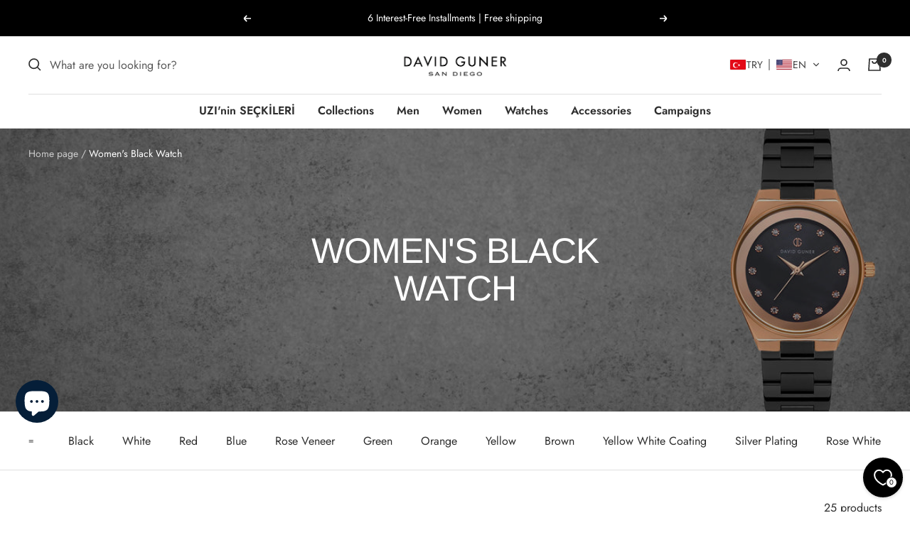

--- FILE ---
content_type: text/html; charset=utf-8
request_url: https://davidguner.com/en/collections/womens-black-watch
body_size: 84238
content:
<!doctype html><html class="no-js" lang="en" dir="ltr">
  <head>
  <!-- Google tag (gtag.js) --> <script async src="https://www.googletagmanager.com/gtag/js?id=G-Y069ZEPMCL"></script> <script> window.dataLayer = window.dataLayer || []; function gtag(){dataLayer.push(arguments);} gtag('js', new Date()); gtag('config', 'G-Y069ZEPMCL'); </script>
   
<!-- starapps_core_start -->
<!-- This code is automatically managed by StarApps Studio -->
<!-- Please contact support@starapps.studio for any help -->
<!-- File location: snippets/starapps-core.liquid -->



    
<!-- starapps_core_end -->

<link rel="canonical" href="https://davidguner.com/en/collections/womens-black-watch">

    <meta charset="utf-8">
    <meta name="viewport" content="width=device-width, initial-scale=1.0, height=device-height, minimum-scale=1.0, maximum-scale=1.0">
    <meta name="theme-color" content="#ffffff">

    <title>Women&#39;s Black Watch</title><link rel="canonical" href="https://davidguner.com/en/collections/womens-black-watch"><link rel="shortcut icon" href="//davidguner.com/cdn/shop/files/icon-fav_96x96.png?v=1708075630" type="image/png"><link rel="preconnect" href="https://cdn.shopify.com">
    <link rel="dns-prefetch" href="https://productreviews.shopifycdn.com">
    <link rel="dns-prefetch" href="https://www.google-analytics.com"><link rel="preconnect" href="https://fonts.shopifycdn.com" crossorigin><link rel="preload" as="style" href="//davidguner.com/cdn/shop/t/4/assets/theme.css?v=154341835137652791501724415034">
    <link rel="preload" as="script" href="//davidguner.com/cdn/shop/t/4/assets/vendor.js?v=32643890569905814191691584864">
    <link rel="preload" as="script" href="//davidguner.com/cdn/shop/t/4/assets/theme.js?v=133634242421106245251759819979"><meta property="og:type" content="website">
  <meta property="og:title" content="Women&#39;s Black Watch"><meta property="og:image" content="http://davidguner.com/cdn/shop/collections/kadin_siyah_saat.jpg?v=1701081788">
  <meta property="og:image:secure_url" content="https://davidguner.com/cdn/shop/collections/kadin_siyah_saat.jpg?v=1701081788">
  <meta property="og:image:width" content="3840">
  <meta property="og:image:height" content="1000"><meta property="og:url" content="https://davidguner.com/en/collections/womens-black-watch">
<meta property="og:site_name" content="DAVID GUNER"><meta name="twitter:card" content="summary"><meta name="twitter:title" content="Women's Black Watch">
  <meta name="twitter:description" content=""><meta name="twitter:image" content="https://davidguner.com/cdn/shop/collections/kadin_siyah_saat_1200x1200_crop_center.jpg?v=1701081788">
  <meta name="twitter:image:alt" content="Kadın Siyah Saat Fiyatları ve Modelleri">
    


  <script type="application/ld+json">
  {
    "@context": "https://schema.org",
    "@type": "BreadcrumbList",
  "itemListElement": [{
      "@type": "ListItem",
      "position": 1,
      "name": "Home page",
      "item": "https://davidguner.com"
    },{
          "@type": "ListItem",
          "position": 2,
          "name": "Women's Black Watch",
          "item": "https://davidguner.com/en/collections/womens-black-watch"
        }]
  }
  </script>


    <link rel="preload" href="//davidguner.com/cdn/fonts/arimo/arimo_n4.a7efb558ca22d2002248bbe6f302a98edee38e35.woff2" as="font" type="font/woff2" crossorigin><link rel="preload" href="//davidguner.com/cdn/fonts/jost/jost_n4.d47a1b6347ce4a4c9f437608011273009d91f2b7.woff2" as="font" type="font/woff2" crossorigin><style>
  /* Typography (heading) */
  @font-face {
  font-family: Arimo;
  font-weight: 400;
  font-style: normal;
  font-display: swap;
  src: url("//davidguner.com/cdn/fonts/arimo/arimo_n4.a7efb558ca22d2002248bbe6f302a98edee38e35.woff2") format("woff2"),
       url("//davidguner.com/cdn/fonts/arimo/arimo_n4.0da809f7d1d5ede2a73be7094ac00741efdb6387.woff") format("woff");
}

@font-face {
  font-family: Arimo;
  font-weight: 400;
  font-style: italic;
  font-display: swap;
  src: url("//davidguner.com/cdn/fonts/arimo/arimo_i4.438ddb21a1b98c7230698d70dc1a21df235701b2.woff2") format("woff2"),
       url("//davidguner.com/cdn/fonts/arimo/arimo_i4.0e1908a0dc1ec32fabb5a03a0c9ee2083f82e3d7.woff") format("woff");
}

/* Typography (body) */
  @font-face {
  font-family: Jost;
  font-weight: 400;
  font-style: normal;
  font-display: swap;
  src: url("//davidguner.com/cdn/fonts/jost/jost_n4.d47a1b6347ce4a4c9f437608011273009d91f2b7.woff2") format("woff2"),
       url("//davidguner.com/cdn/fonts/jost/jost_n4.791c46290e672b3f85c3d1c651ef2efa3819eadd.woff") format("woff");
}

@font-face {
  font-family: Jost;
  font-weight: 400;
  font-style: italic;
  font-display: swap;
  src: url("//davidguner.com/cdn/fonts/jost/jost_i4.b690098389649750ada222b9763d55796c5283a5.woff2") format("woff2"),
       url("//davidguner.com/cdn/fonts/jost/jost_i4.fd766415a47e50b9e391ae7ec04e2ae25e7e28b0.woff") format("woff");
}

@font-face {
  font-family: Jost;
  font-weight: 600;
  font-style: normal;
  font-display: swap;
  src: url("//davidguner.com/cdn/fonts/jost/jost_n6.ec1178db7a7515114a2d84e3dd680832b7af8b99.woff2") format("woff2"),
       url("//davidguner.com/cdn/fonts/jost/jost_n6.b1178bb6bdd3979fef38e103a3816f6980aeaff9.woff") format("woff");
}

@font-face {
  font-family: Jost;
  font-weight: 600;
  font-style: italic;
  font-display: swap;
  src: url("//davidguner.com/cdn/fonts/jost/jost_i6.9af7e5f39e3a108c08f24047a4276332d9d7b85e.woff2") format("woff2"),
       url("//davidguner.com/cdn/fonts/jost/jost_i6.2bf310262638f998ed206777ce0b9a3b98b6fe92.woff") format("woff");
}

:root {--heading-color: 13, 13, 13;
    --text-color: 46, 46, 46;
    --background: 255, 255, 255;
    --secondary-background: 245, 245, 245;
    --border-color: 224, 224, 224;
    --border-color-darker: 171, 171, 171;
    --success-color: 60, 110, 113;
    --success-background: 216, 226, 227;
    --error-color: 222, 42, 42;
    --error-background: 253, 240, 240;
    --primary-button-background: 5, 30, 56;
    --primary-button-text-color: 255, 255, 255;
    --secondary-button-background: 223, 223, 223;
    --secondary-button-text-color: 5, 30, 56;
    --product-star-rating: 60, 110, 113;
    --product-on-sale-accent: 222, 43, 43;
    --product-sold-out-accent: 91, 91, 91;
    --product-custom-label-background: 5, 30, 56;
    --product-custom-label-text-color: 255, 255, 255;
    --product-custom-label-2-background: 46, 158, 123;
    --product-custom-label-2-text-color: 255, 255, 255;
    --product-low-stock-text-color: 222, 43, 43;
    --product-in-stock-text-color: 46, 158, 123;
    --loading-bar-background: 46, 46, 46;

    /* We duplicate some "base" colors as root colors, which is useful to use on drawer elements or popover without. Those should not be overridden to avoid issues */
    --root-heading-color: 13, 13, 13;
    --root-text-color: 46, 46, 46;
    --root-background: 255, 255, 255;
    --root-border-color: 224, 224, 224;
    --root-primary-button-background: 5, 30, 56;
    --root-primary-button-text-color: 255, 255, 255;

    --base-font-size: 16px;
    --heading-font-family: Arimo, sans-serif;
    --heading-font-weight: 400;
    --heading-font-style: normal;
    --heading-text-transform: uppercase;
    --text-font-family: Jost, sans-serif;
    --text-font-weight: 400;
    --text-font-style: normal;
    --text-font-bold-weight: 600;

    /* Typography (font size) */
    --heading-xxsmall-font-size: 10px;
    --heading-xsmall-font-size: 10px;
    --heading-small-font-size: 11px;
    --heading-large-font-size: 32px;
    --heading-h1-font-size: 32px;
    --heading-h2-font-size: 28px;
    --heading-h3-font-size: 26px;
    --heading-h4-font-size: 22px;
    --heading-h5-font-size: 18px;
    --heading-h6-font-size: 16px;

    /* Control the look and feel of the theme by changing radius of various elements */
    --button-border-radius: 0px;
    --block-border-radius: 0px;
    --block-border-radius-reduced: 0px;
    --color-swatch-border-radius: 100%;

    /* Button size */
    --button-height: 48px;
    --button-small-height: 40px;

    /* Form related */
    --form-input-field-height: 48px;
    --form-input-gap: 16px;
    --form-submit-margin: 24px;

    /* Product listing related variables */
    --product-list-block-spacing: 32px;

    /* Video related */
    --play-button-background: 255, 255, 255;
    --play-button-arrow: 46, 46, 46;

    /* RTL support */
    --transform-logical-flip: 1;
    --transform-origin-start: left;
    --transform-origin-end: right;

    /* Other */
    --zoom-cursor-svg-url: url(//davidguner.com/cdn/shop/t/4/assets/zoom-cursor.svg?v=59474176291056326351734812158);
    --arrow-right-svg-url: url(//davidguner.com/cdn/shop/t/4/assets/arrow-right.svg?v=55823976300375621651734812158);
    --arrow-left-svg-url: url(//davidguner.com/cdn/shop/t/4/assets/arrow-left.svg?v=113876210451322808511734812158);

    /* Some useful variables that we can reuse in our CSS. Some explanation are needed for some of them:
       - container-max-width-minus-gutters: represents the container max width without the edge gutters
       - container-outer-width: considering the screen width, represent all the space outside the container
       - container-outer-margin: same as container-outer-width but get set to 0 inside a container
       - container-inner-width: the effective space inside the container (minus gutters)
       - grid-column-width: represents the width of a single column of the grid
       - vertical-breather: this is a variable that defines the global "spacing" between sections, and inside the section
                            to create some "breath" and minimum spacing
     */
    --container-max-width: 1600px;
    --container-gutter: 24px;
    --container-max-width-minus-gutters: calc(var(--container-max-width) - (var(--container-gutter)) * 2);
    --container-outer-width: max(calc((100vw - var(--container-max-width-minus-gutters)) / 2), var(--container-gutter));
    --container-outer-margin: var(--container-outer-width);
    --container-inner-width: calc(100vw - var(--container-outer-width) * 2);

    --grid-column-count: 10;
    --grid-gap: 24px;
    --grid-column-width: calc((100vw - var(--container-outer-width) * 2 - var(--grid-gap) * (var(--grid-column-count) - 1)) / var(--grid-column-count));

    --vertical-breather: 36px;
    --vertical-breather-tight: 36px;

    /* Shopify related variables */
    --payment-terms-background-color: #ffffff;
  }

  @media screen and (min-width: 741px) {
    :root {
      --container-gutter: 40px;
      --grid-column-count: 20;
      --vertical-breather: 48px;
      --vertical-breather-tight: 48px;

      /* Typography (font size) */
      --heading-xsmall-font-size: 11px;
      --heading-small-font-size: 12px;
      --heading-large-font-size: 48px;
      --heading-h1-font-size: 48px;
      --heading-h2-font-size: 36px;
      --heading-h3-font-size: 30px;
      --heading-h4-font-size: 22px;
      --heading-h5-font-size: 18px;
      --heading-h6-font-size: 16px;

      /* Form related */
      --form-input-field-height: 52px;
      --form-submit-margin: 32px;

      /* Button size */
      --button-height: 52px;
      --button-small-height: 44px;
    }
  }

  @media screen and (min-width: 1200px) {
    :root {
      --vertical-breather: 64px;
      --vertical-breather-tight: 48px;
      --product-list-block-spacing: 48px;

      /* Typography */
      --heading-large-font-size: 58px;
      --heading-h1-font-size: 50px;
      --heading-h2-font-size: 44px;
      --heading-h3-font-size: 32px;
      --heading-h4-font-size: 26px;
      --heading-h5-font-size: 22px;
      --heading-h6-font-size: 16px;
    }
  }

  @media screen and (min-width: 1600px) {
    :root {
      --vertical-breather: 64px;
      --vertical-breather-tight: 48px;
    }
  }
</style>
    <script>
  // This allows to expose several variables to the global scope, to be used in scripts
  window.themeVariables = {
    settings: {
      direction: "ltr",
      pageType: "collection",
      cartCount: 0,
      moneyFormat: "\u003cspan class=cvc-money\u003e{{amount}}TL\u003c\/span\u003e",
      moneyWithCurrencyFormat: "\u003cspan class=cvc-money\u003e{{amount}}TL\u003c\/span\u003e",
      showVendor: false,
      discountMode: "percentage",
      currencyCodeEnabled: true,
      cartType: "page",
      cartCurrency: "TRY",
      mobileZoomFactor: 2.5
    },

    routes: {
      host: "davidguner.com",
      rootUrl: "\/en",
      rootUrlWithoutSlash: "\/en",
      cartUrl: "\/en\/cart",
      cartAddUrl: "\/en\/cart\/add",
      cartChangeUrl: "\/en\/cart\/change",
      searchUrl: "\/en\/search",
      predictiveSearchUrl: "\/en\/search\/suggest",
      productRecommendationsUrl: "\/en\/recommendations\/products"
    },

    strings: {
      accessibilityDelete: "Delete",
      accessibilityClose: "Katpat",
      collectionSoldOut: "Sold out",
      collectionDiscount: "Save @savings@",
      productSalePrice: "Sale price",
      productRegularPrice: "Regular price",
      productFormUnavailable: "Unavailable",
      productFormSoldOut: "Sold out",
      productFormPreOrder: "Pre-order",
      productFormAddToCart: "Add to cart",
      searchNoResults: "No results could be found.",
      searchNewSearch: "New search",
      searchProducts: "Products",
      searchArticles: "Journal",
      searchPages: "Pages",
      searchCollections: "Collections",
      cartViewCart: "View cart",
      cartItemAdded: "Item added to your cart!",
      cartItemAddedShort: "Added to your cart!",
      cartAddOrderNote: "Add order note",
      cartEditOrderNote: "Edit order note",
      shippingEstimatorNoResults: "Sorry, we do not ship to your address.",
      shippingEstimatorOneResult: "There is one shipping rate for your address:",
      shippingEstimatorMultipleResults: "There are several shipping rates for your address:",
      shippingEstimatorError: "One or more error occurred while retrieving shipping rates:"
    },

    libs: {
      flickity: "\/\/davidguner.com\/cdn\/shop\/t\/4\/assets\/flickity.js?v=176646718982628074891691584864",
      photoswipe: "\/\/davidguner.com\/cdn\/shop\/t\/4\/assets\/photoswipe.js?v=132268647426145925301691584864",
      qrCode: "\/\/davidguner.com\/cdn\/shopifycloud\/storefront\/assets\/themes_support\/vendor\/qrcode-3f2b403b.js"
    },

    breakpoints: {
      phone: 'screen and (max-width: 740px)',
      tablet: 'screen and (min-width: 741px) and (max-width: 999px)',
      tabletAndUp: 'screen and (min-width: 741px)',
      pocket: 'screen and (max-width: 999px)',
      lap: 'screen and (min-width: 1000px) and (max-width: 1199px)',
      lapAndUp: 'screen and (min-width: 1000px)',
      desktop: 'screen and (min-width: 1200px)',
      wide: 'screen and (min-width: 1400px)'
    }
  };

  window.addEventListener('pageshow', async () => {
    const cartContent = await (await fetch(`${window.themeVariables.routes.cartUrl}.js`, {cache: 'reload'})).json();
    document.documentElement.dispatchEvent(new CustomEvent('cart:refresh', {detail: {cart: cartContent}}));
  });

  if ('noModule' in HTMLScriptElement.prototype) {
    // Old browsers (like IE) that does not support module will be considered as if not executing JS at all
    document.documentElement.className = document.documentElement.className.replace('no-js', 'js');

    requestAnimationFrame(() => {
      const viewportHeight = (window.visualViewport ? window.visualViewport.height : document.documentElement.clientHeight);
      document.documentElement.style.setProperty('--window-height',viewportHeight + 'px');
    });
  }</script>

    <link rel="stylesheet" href="//davidguner.com/cdn/shop/t/4/assets/theme.css?v=154341835137652791501724415034">

    <script src="//davidguner.com/cdn/shop/t/4/assets/vendor.js?v=32643890569905814191691584864" defer></script>
    <script src="//davidguner.com/cdn/shop/t/4/assets/theme.js?v=133634242421106245251759819979" defer></script>
    <script src="//davidguner.com/cdn/shop/t/4/assets/custom.js?v=167639537848865775061738132934" defer></script>
    
    <script>window.performance && window.performance.mark && window.performance.mark('shopify.content_for_header.start');</script><meta id="shopify-digital-wallet" name="shopify-digital-wallet" content="/79944319274/digital_wallets/dialog">
<link rel="alternate" type="application/atom+xml" title="Feed" href="/en/collections/womens-black-watch.atom" />
<link rel="next" href="/en/collections/womens-black-watch?page=2">
<link rel="alternate" hreflang="x-default" href="https://davidguner.com/collections/kadin-siyah">
<link rel="alternate" hreflang="en" href="https://davidguner.com/en/collections/womens-black-watch">
<link rel="alternate" type="application/json+oembed" href="https://davidguner.com/en/collections/womens-black-watch.oembed">
<script async="async" src="/checkouts/internal/preloads.js?locale=en-TR"></script>
<script id="shopify-features" type="application/json">{"accessToken":"f5e55f4fdf8e4a1b7f3a7811aaa9c5ee","betas":["rich-media-storefront-analytics"],"domain":"davidguner.com","predictiveSearch":true,"shopId":79944319274,"locale":"en"}</script>
<script>var Shopify = Shopify || {};
Shopify.shop = "davidguner-com.myshopify.com";
Shopify.locale = "en";
Shopify.currency = {"active":"TRY","rate":"1.0"};
Shopify.country = "TR";
Shopify.theme = {"name":"Focal theme","id":157010723114,"schema_name":"Focal","schema_version":"10.1.3","theme_store_id":null,"role":"main"};
Shopify.theme.handle = "null";
Shopify.theme.style = {"id":null,"handle":null};
Shopify.cdnHost = "davidguner.com/cdn";
Shopify.routes = Shopify.routes || {};
Shopify.routes.root = "/en/";</script>
<script type="module">!function(o){(o.Shopify=o.Shopify||{}).modules=!0}(window);</script>
<script>!function(o){function n(){var o=[];function n(){o.push(Array.prototype.slice.apply(arguments))}return n.q=o,n}var t=o.Shopify=o.Shopify||{};t.loadFeatures=n(),t.autoloadFeatures=n()}(window);</script>
<script id="shop-js-analytics" type="application/json">{"pageType":"collection"}</script>
<script defer="defer" async type="module" src="//davidguner.com/cdn/shopifycloud/shop-js/modules/v2/client.init-shop-cart-sync_D0dqhulL.en.esm.js"></script>
<script defer="defer" async type="module" src="//davidguner.com/cdn/shopifycloud/shop-js/modules/v2/chunk.common_CpVO7qML.esm.js"></script>
<script type="module">
  await import("//davidguner.com/cdn/shopifycloud/shop-js/modules/v2/client.init-shop-cart-sync_D0dqhulL.en.esm.js");
await import("//davidguner.com/cdn/shopifycloud/shop-js/modules/v2/chunk.common_CpVO7qML.esm.js");

  window.Shopify.SignInWithShop?.initShopCartSync?.({"fedCMEnabled":true,"windoidEnabled":true});

</script>
<script>(function() {
  var isLoaded = false;
  function asyncLoad() {
    if (isLoaded) return;
    isLoaded = true;
    var urls = ["https:\/\/services.nofraud.com\/js\/device.js?shop=davidguner-com.myshopify.com","https:\/\/loox.io\/widget\/UzrQJALP82\/loox.1710442214486.js?shop=davidguner-com.myshopify.com","https:\/\/cdn.commoninja.com\/sdk\/latest\/commonninja.js?shop=davidguner-com.myshopify.com","https:\/\/cdn.weglot.com\/weglot_script_tag.js?shop=davidguner-com.myshopify.com"];
    for (var i = 0; i < urls.length; i++) {
      var s = document.createElement('script');
      s.type = 'text/javascript';
      s.async = true;
      s.src = urls[i];
      var x = document.getElementsByTagName('script')[0];
      x.parentNode.insertBefore(s, x);
    }
  };
  if(window.attachEvent) {
    window.attachEvent('onload', asyncLoad);
  } else {
    window.addEventListener('load', asyncLoad, false);
  }
})();</script>
<script id="__st">var __st={"a":79944319274,"offset":10800,"reqid":"50189c27-8394-4fb1-aa72-fa010f82fa9e-1764961271","pageurl":"davidguner.com\/en\/collections\/womens-black-watch","u":"853e15b6b6a9","p":"collection","rtyp":"collection","rid":462972813610};</script>
<script>window.ShopifyPaypalV4VisibilityTracking = true;</script>
<script id="captcha-bootstrap">!function(){'use strict';const t='contact',e='account',n='new_comment',o=[[t,t],['blogs',n],['comments',n],[t,'customer']],c=[[e,'customer_login'],[e,'guest_login'],[e,'recover_customer_password'],[e,'create_customer']],r=t=>t.map((([t,e])=>`form[action*='/${t}']:not([data-nocaptcha='true']) input[name='form_type'][value='${e}']`)).join(','),a=t=>()=>t?[...document.querySelectorAll(t)].map((t=>t.form)):[];function s(){const t=[...o],e=r(t);return a(e)}const i='password',u='form_key',d=['recaptcha-v3-token','g-recaptcha-response','h-captcha-response',i],f=()=>{try{return window.sessionStorage}catch{return}},m='__shopify_v',_=t=>t.elements[u];function p(t,e,n=!1){try{const o=window.sessionStorage,c=JSON.parse(o.getItem(e)),{data:r}=function(t){const{data:e,action:n}=t;return t[m]||n?{data:e,action:n}:{data:t,action:n}}(c);for(const[e,n]of Object.entries(r))t.elements[e]&&(t.elements[e].value=n);n&&o.removeItem(e)}catch(o){console.error('form repopulation failed',{error:o})}}const l='form_type',E='cptcha';function T(t){t.dataset[E]=!0}const w=window,h=w.document,L='Shopify',v='ce_forms',y='captcha';let A=!1;((t,e)=>{const n=(g='f06e6c50-85a8-45c8-87d0-21a2b65856fe',I='https://cdn.shopify.com/shopifycloud/storefront-forms-hcaptcha/ce_storefront_forms_captcha_hcaptcha.v1.5.2.iife.js',D={infoText:'Protected by hCaptcha',privacyText:'Privacy',termsText:'Terms'},(t,e,n)=>{const o=w[L][v],c=o.bindForm;if(c)return c(t,g,e,D).then(n);var r;o.q.push([[t,g,e,D],n]),r=I,A||(h.body.append(Object.assign(h.createElement('script'),{id:'captcha-provider',async:!0,src:r})),A=!0)});var g,I,D;w[L]=w[L]||{},w[L][v]=w[L][v]||{},w[L][v].q=[],w[L][y]=w[L][y]||{},w[L][y].protect=function(t,e){n(t,void 0,e),T(t)},Object.freeze(w[L][y]),function(t,e,n,w,h,L){const[v,y,A,g]=function(t,e,n){const i=e?o:[],u=t?c:[],d=[...i,...u],f=r(d),m=r(i),_=r(d.filter((([t,e])=>n.includes(e))));return[a(f),a(m),a(_),s()]}(w,h,L),I=t=>{const e=t.target;return e instanceof HTMLFormElement?e:e&&e.form},D=t=>v().includes(t);t.addEventListener('submit',(t=>{const e=I(t);if(!e)return;const n=D(e)&&!e.dataset.hcaptchaBound&&!e.dataset.recaptchaBound,o=_(e),c=g().includes(e)&&(!o||!o.value);(n||c)&&t.preventDefault(),c&&!n&&(function(t){try{if(!f())return;!function(t){const e=f();if(!e)return;const n=_(t);if(!n)return;const o=n.value;o&&e.removeItem(o)}(t);const e=Array.from(Array(32),(()=>Math.random().toString(36)[2])).join('');!function(t,e){_(t)||t.append(Object.assign(document.createElement('input'),{type:'hidden',name:u})),t.elements[u].value=e}(t,e),function(t,e){const n=f();if(!n)return;const o=[...t.querySelectorAll(`input[type='${i}']`)].map((({name:t})=>t)),c=[...d,...o],r={};for(const[a,s]of new FormData(t).entries())c.includes(a)||(r[a]=s);n.setItem(e,JSON.stringify({[m]:1,action:t.action,data:r}))}(t,e)}catch(e){console.error('failed to persist form',e)}}(e),e.submit())}));const S=(t,e)=>{t&&!t.dataset[E]&&(n(t,e.some((e=>e===t))),T(t))};for(const o of['focusin','change'])t.addEventListener(o,(t=>{const e=I(t);D(e)&&S(e,y())}));const B=e.get('form_key'),M=e.get(l),P=B&&M;t.addEventListener('DOMContentLoaded',(()=>{const t=y();if(P)for(const e of t)e.elements[l].value===M&&p(e,B);[...new Set([...A(),...v().filter((t=>'true'===t.dataset.shopifyCaptcha))])].forEach((e=>S(e,t)))}))}(h,new URLSearchParams(w.location.search),n,t,e,['guest_login'])})(!0,!0)}();</script>
<script integrity="sha256-52AcMU7V7pcBOXWImdc/TAGTFKeNjmkeM1Pvks/DTgc=" data-source-attribution="shopify.loadfeatures" defer="defer" src="//davidguner.com/cdn/shopifycloud/storefront/assets/storefront/load_feature-81c60534.js" crossorigin="anonymous"></script>
<script data-source-attribution="shopify.dynamic_checkout.dynamic.init">var Shopify=Shopify||{};Shopify.PaymentButton=Shopify.PaymentButton||{isStorefrontPortableWallets:!0,init:function(){window.Shopify.PaymentButton.init=function(){};var t=document.createElement("script");t.src="https://davidguner.com/cdn/shopifycloud/portable-wallets/latest/portable-wallets.en.js",t.type="module",document.head.appendChild(t)}};
</script>
<script data-source-attribution="shopify.dynamic_checkout.buyer_consent">
  function portableWalletsHideBuyerConsent(e){var t=document.getElementById("shopify-buyer-consent"),n=document.getElementById("shopify-subscription-policy-button");t&&n&&(t.classList.add("hidden"),t.setAttribute("aria-hidden","true"),n.removeEventListener("click",e))}function portableWalletsShowBuyerConsent(e){var t=document.getElementById("shopify-buyer-consent"),n=document.getElementById("shopify-subscription-policy-button");t&&n&&(t.classList.remove("hidden"),t.removeAttribute("aria-hidden"),n.addEventListener("click",e))}window.Shopify?.PaymentButton&&(window.Shopify.PaymentButton.hideBuyerConsent=portableWalletsHideBuyerConsent,window.Shopify.PaymentButton.showBuyerConsent=portableWalletsShowBuyerConsent);
</script>
<script data-source-attribution="shopify.dynamic_checkout.cart.bootstrap">document.addEventListener("DOMContentLoaded",(function(){function t(){return document.querySelector("shopify-accelerated-checkout-cart, shopify-accelerated-checkout")}if(t())Shopify.PaymentButton.init();else{new MutationObserver((function(e,n){t()&&(Shopify.PaymentButton.init(),n.disconnect())})).observe(document.body,{childList:!0,subtree:!0})}}));
</script>
<script id='scb4127' type='text/javascript' async='' src='https://davidguner.com/cdn/shopifycloud/privacy-banner/storefront-banner.js'></script>
<script>window.performance && window.performance.mark && window.performance.mark('shopify.content_for_header.end');</script>
    <script type="text/javascript">
    (function(c,l,a,r,i,t,y){
        c[a]=c[a]||function(){(c[a].q=c[a].q||[]).push(arguments)};
        t=l.createElement(r);t.async=1;t.src="https://www.clarity.ms/tag/"+i;
        y=l.getElementsByTagName(r)[0];y.parentNode.insertBefore(t,y);
    })(window, document, "clarity", "script", "kz0z2e7fk6");
</script>
  <script type="text/javascript">if(typeof window.hulkappsWishlist === 'undefined') {
        window.hulkappsWishlist = {};
        }
        window.hulkappsWishlist.baseURL = '/apps/advanced-wishlist/api';
        window.hulkappsWishlist.hasAppBlockSupport = '1';
        </script>
    
<link href="//davidguner.com/cdn/shop/t/4/assets/sq-app.min.css?v=72680715935415953941710750142" rel="stylesheet" type="text/css" media="all" />

<script type="module" src="//davidguner.com/cdn/shop/t/4/assets/sq-app.min.js?v=139397064357345582521710750142" async></script> 
  <style>
.cvc-switcher-btn--embedded-desktop{
  margin-right: -8px !important;
}
.cvc-switcher-btn--embedded-mobile {
  margin-left: -13px !important;
}
</style>
  

<!-- BEGIN app block: shopify://apps/klaviyo-email-marketing-sms/blocks/klaviyo-onsite-embed/2632fe16-c075-4321-a88b-50b567f42507 -->












  <script async src="https://static.klaviyo.com/onsite/js/TDmpYA/klaviyo.js?company_id=TDmpYA"></script>
  <script>!function(){if(!window.klaviyo){window._klOnsite=window._klOnsite||[];try{window.klaviyo=new Proxy({},{get:function(n,i){return"push"===i?function(){var n;(n=window._klOnsite).push.apply(n,arguments)}:function(){for(var n=arguments.length,o=new Array(n),w=0;w<n;w++)o[w]=arguments[w];var t="function"==typeof o[o.length-1]?o.pop():void 0,e=new Promise((function(n){window._klOnsite.push([i].concat(o,[function(i){t&&t(i),n(i)}]))}));return e}}})}catch(n){window.klaviyo=window.klaviyo||[],window.klaviyo.push=function(){var n;(n=window._klOnsite).push.apply(n,arguments)}}}}();</script>

  




  <script>
    window.klaviyoReviewsProductDesignMode = false
  </script>







<!-- END app block --><!-- BEGIN app block: shopify://apps/convercy/blocks/switcher_embed_block/f5c93801-24e1-4f0e-89db-62f45c9c55b5 --><script>
    (function(){
        function logChangesCVC(mutations, observer) {
            let evaluateCVC = document.evaluate('//*[text()[contains(.,"cvc-money")]]',document,null,XPathResult.ORDERED_NODE_SNAPSHOT_TYPE,null);
            for (let iCVC = 0; iCVC < evaluateCVC.snapshotLength; iCVC++) {
                let elCVC = evaluateCVC.snapshotItem(iCVC);
                let innerHtmlCVC = elCVC?.innerHTML ? elCVC.innerHTML : "";
                if(innerHtmlCVC && !["SCRIPT", "LINK", "STYLE", "NOSCRIPT"].includes(elCVC.nodeName)){
                    elCVC.innerHTML = innerHtmlCVC.replaceAll("&lt;", "<").replaceAll("&gt;", ">");
                }
            }
        }
        const observerCVC = new MutationObserver(logChangesCVC);
        observerCVC.observe(document.documentElement, { subtree : true, childList: true });
    })();
    window._convercyStore = {
        ...(window._convercyStore || {}),
        currenciesEnabled: [],
        currency: {
          code: 'TRY',
          symbol: '₺',
          name: 'Turkish Lira',
          active: 'TRY',
          rate: ''
        },
        moneyFormat: '<span class=cvc-money>{{amount}}TL</span>',
        moneyWithCurrencyFormat: '<span class=cvc-money>{{amount}}TL</span>',
        currencyCodeEnable: '',
        shop: "davidguner.com",
        locale: "en",
        country: "TR",
        designMode: false,
        theme: {},
        cdnHost: "",
        routes: { "root": "/en" },
        market: {
            id: "64991101226",
            handle: "tr"
        },
        enabledLocales: [{"shop_locale":{"locale":"tr","enabled":true,"primary":true,"published":true}},{"shop_locale":{"locale":"en","enabled":true,"primary":false,"published":true}}],
    };
    
        _convercyStore.currenciesEnabled.push("TRY");
    
</script>

<!-- END app block --><!-- BEGIN app block: shopify://apps/common-ninja-pdf-gallery/blocks/app-embed-block/3d33f37f-506c-4281-ac9b-02afb6297b7e --><script src="https://cdn.commoninja.com/sdk/latest/commonninja.js" defer></script>
<!-- END app block --><!-- BEGIN app block: shopify://apps/sa-variants/blocks/variant-king-combined-listing/ff68b20f-8c8f-491e-92bf-3e5b8f17ef88 -->














































  
  <script>
    window.vkcl_data = function(){
      return {
        "block_collection_settings": {"alignment":"left","enable":true,"swatch_location":"After image","switch_on_hover":true,"preselect_variant":false,"current_template":"collection"},
        "currency": "TRY",
        "currency_symbol": "₺",
        "primary_locale": "tr",
        "localized_string": {},
        "app_setting_styles": {"products_swatch_presentation":{"slide_left_button_svg":"","slide_right_button_svg":""},"collections_swatch_presentation":{"minified":false,"minified_products":false,"minified_template":"+{count}","slide_left_button_svg":"","minified_display_count":[3,6],"slide_right_button_svg":""}},
        "app_setting": {"display_logs":false,"pre_hide_strategy":"hide-all-theme-selectors","swatch_url_source":"cdn","product_data_source":"storefront","new_script":true},
        "app_setting_config": {"app_execution_strategy":"all","collections_options_disabled":null,"default_swatch_image":"none","do_not_select_an_option":null,"history_free_group_navigation":false,"notranslate":false,"products_options_disabled":null,"size_chart":null,"session_storage_timeout_seconds":60,"enable_swatch":{"cart":{"enable_on_cart_product_grid":true,"enable_on_cart_featured_product":true},"home":{"enable_on_home_product_grid":true,"enable_on_home_featured_product":true},"pages":{"enable_on_custom_product_grid":true,"enable_on_custom_featured_product":true},"article":{"enable_on_article_product_grid":true,"enable_on_article_featured_product":true},"products":{"enable_on_main_product":true,"enable_on_product_grid":true},"collections":{"enable_on_collection_quick_view":true,"enable_on_collection_product_grid":true},"list_collections":{"enable_on_list_collection_quick_view":true,"enable_on_list_collection_product_grid":true}},"product_template":null,"product_batch_size":250,"use_optimized_urls":true,"preselect_group_category":true,"enable_error_tracking":false,"preset_badge":{"order":[{"name":"sold_out","order":0},{"name":"sale","order":1},{"name":"new","order":2}],"new_badge_text":"NEW","new_badge_color":"#FFFFFF","sale_badge_text":"SALE","sale_badge_color":"#FFFFFF","new_badge_bg_color":"#121212D1","sale_badge_bg_color":"#D91C01D1","sold_out_badge_text":"SOLD OUT","sold_out_badge_color":"#FFFFFF","new_show_when_all_same":false,"sale_show_when_all_same":false,"sold_out_badge_bg_color":"#BBBBBBD1","new_product_max_duration":90,"sold_out_show_when_all_same":true,"min_price_diff_for_sale_badge":5}},
        "theme_settings_map": {"159462785322":10766,"173627343146":10765,"164474519850":10766,"165770559786":10766,"166343901482":10766,"157010723114":10766,"155385659690":10765,"155405156650":10764},
        "theme_settings": {"10766":{"id":10766,"configurations":{"products":{"theme_type":"dawn","swatch_root":{"position":"before","selector":".sa-variant-picker, .product__form, .product-form product-variants, .product-form__buy-buttons, variant-picker","groups_selector":"","section_selector":".product .product__info, section.quick-shop:not([style=\"display: none\"])","secondary_position":"","secondary_selector":"","use_section_as_root":true},"option_selectors":"product-variants input, product-variants .variant-swatch input, product-variants .select-wrapper select:not([id*=\"sticky-form\"] select), .product__variants .selector-wrapper select, variant-picker input[type=\"radio\"], variant-picker select","selectors_to_hide":["variant-picker",".swatch_options","form[action=\"\/cart\/add\"] .form__row div.selector-wrapper",".product__variants",".product-form .product-form__option-name","product-variants"],"json_data_selector":"","add_to_cart_selector":"#AddToCart, .product__add-to-cart, .spf-product__form-btn-addtocart","custom_button_params":{"data":[{"value_attribute":"value","option_attribute":"name"}],"selected_selector":".select-wrapper .select__selected-value"},"option_index_attributes":["data-index","data-option-position","data-object","data-product-option","data-option-index","name"],"add_to_cart_text_selector":"#AddToCart .loader-button__text, .product__add-to-cart, .spf-product__form-btn-addtocart span","selectors_to_hide_override":"","add_to_cart_enabled_classes":"","add_to_cart_disabled_classes":""},"collections":{"grid_updates":[{"name":"Sold Out","template":"\u003cspan class=\"label label--sold-out label--subdued\" {{display_on_sold_out}}\u003eSold out\u003c\/span\u003e","display_position":"replace","display_selector":"","element_selector":""},{"name":"price","template":"\u003cdiv class=\"price-list price-list--centered\"\u003e\u003cspan class=\"price price--highlight\"\u003e\n\u003cspan class=\"visually-hidden\"\u003eSale price\u003c\/span\u003e{price_with_format}\u003c\/span\u003e\n\u003cspan class=\"price price--compare\" {display_on_sale}\u003e\n\u003cspan class=\"visually-hidden\"\u003eRegular price\u003c\/span\u003e{compare_at_price_with_format}\u003c\/span\u003e\u003c\/div\u003e","display_position":"replace","display_selector":"","element_selector":""},{"name":"price","template":"\u003cspan class=\"product-item__price\" data-money-convertible=\"\"\u003e{price_with_format}\u003c\/span\u003e","display_position":"bottom","display_selector":"","element_selector":""}],"data_selectors":{"url":".h4.spf-product-card__title a, .spf-product-card__inner a","title":".h4.spf-product-card__title","attributes":[],"form_input":".spf-product__form","featured_image":"img.product-item__primary-image, img.product-item__image:not(img.product-item__image.product-item__image--alternate), .spf-product-card__image-main","secondary_image":"img.product-item__secondary-image, .product-item__image--alternate, .spf-product-card__image-secondary"},"attribute_updates":[{"selector":".spf-product__form, .product-item__quick-form","template":"\/cart\/add?id={{variant_id}}","attribute":"action"},{"selector":".product-item__quick-form input[name=\"id\"]","template":"{{variant_id}}","attribute":"value"}],"selectors_to_hide":[".product-item__colors",".product-item-meta__color-count"],"json_data_selector":"[sa-swatch-json]","swatch_root_selector":".product-item, .spf-product-card","swatch_display_options":[{"label":"After price","position":"bottom","selector":".product-item__details, .product-item-meta, .spf-product-card__price-wrapper"},{"label":"After image","position":"after","selector":".product-item__image-wrapper, .product-item__figure, .spf-product-card__inner"},{"label":"After title","position":"after","selector":".product-item-meta__title, .product-item__title, .spf-product-card__title "}]}},"settings":{"products":{"handleize":false,"init_deferred":false,"label_split_symbol":"-","size_chart_selector":"","persist_group_variant":true,"hide_single_value_option":"none"},"collections":{"layer_index":1,"display_label":false,"continuous_lookup":3000,"json_data_from_api":true,"label_split_symbol":"-","price_trailing_zeroes":true,"hide_single_value_option":"none"}},"custom_scripts":[],"custom_css":"@media only screen and (max-width: 600px) {[swatch-generated] .product-form{display:block!important;}} .product-item--sold-out .product-item__image-wrapper:before {\r\nopacity: 0;\r\n}","theme_store_ids":[],"schema_theme_names":["Focal"],"pre_hide_css_code":"html:not(.nojs):not(.no-js) variant-picker,html:not(.nojs):not(.no-js) .swatch_options,html:not(.nojs):not(.no-js) form[action=\"\/cart\/add\"] .form__row div.selector-wrapper,html:not(.nojs):not(.no-js) .product__variants,html:not(.nojs):not(.no-js) .product-form .product-form__option-name,html:not(.nojs):not(.no-js) product-variants{opacity:0;max-height:0}\n"},"10765":{"id":10765,"configurations":{"products":{"theme_type":"dawn","swatch_root":{"position":"before","selector":"variant-selects, variant-radios, [class*=\"product-form__noscript-wrapper\"], .product-form__quantity, gp-product-variants, [data-key=\"p-variants\"]","groups_selector":"","section_selector":".product.grid,.featured-product, gp-product","secondary_position":"","secondary_selector":"","use_section_as_root":true},"option_selectors":"gp-product-variants select, variant-selects select, variant-radios input, variant-selects input, [data-key=\"p-variants\"] select","selectors_to_hide":["variant-radios","gp-product-variants","[data-key=\"p-variants\"]","variant-selects"],"json_data_selector":"","add_to_cart_selector":"[name=\"add\"]","custom_button_params":{"data":[{"value_attribute":"data-value","option_attribute":"data-name"}],"selected_selector":".active"},"option_index_attributes":["data-index","data-option-position","data-object","data-product-option","data-option-index","name"],"add_to_cart_text_selector":"[name=\"add\"]\u003espan","selectors_to_hide_override":"","add_to_cart_enabled_classes":"","add_to_cart_disabled_classes":""},"collections":{"grid_updates":[{"name":"Sold out","template":"\u003cdiv class=\"card__badge\" {{ display_on_sold_out }}\u003e\u003cspan class=\"badge badge--bottom-left color-inverse\"\u003eSold out\u003c\/span\u003e\u003c\/div\u003e","display_position":"bottom","display_selector":".card__inner","element_selector":".card__badge .color-inverse"},{"name":"On Sale","template":"\u003cdiv class=\"card__badge bottom left\" {{ display_on_available }} {{ display_on_sale }}\u003e\n  \u003cspan class=\"badge badge--bottom-left color-accent-2\"\u003eSale\u003c\/span\u003e\n\u003c\/div\u003e","display_position":"replace","display_selector":".card__badge.bottom.left","element_selector":""},{"name":"price","template":"\u003cdiv class=\"price price--on-sale\"\u003e\n\u003cspan class=\"price-item price-item--regular\" {display_on_sale}\u003e{compare_at_price_with_format}\u003c\/span\u003e\n\u003cspan {display_on_sale}\u003e\u0026nbsp\u003c\/span\u003e\n\u003cspan class=\"price-item price-item--sale\" \u003e{price_with_format}\u003c\/span\u003e\n\u003c\/div\u003e","display_position":"replace","display_selector":".price","element_selector":""},{"name":"Vendor","template":"{{vendor}}","display_position":"replace","display_selector":".caption-with-letter-spacing","element_selector":""}],"data_selectors":{"url":"a","title":".card__heading.h5 a","attributes":[],"form_input":"[name=\"id\"]","featured_image":".card__media img:nth-child(1)","secondary_image":".card__media img:nth-child(2)"},"attribute_updates":[{"selector":null,"template":null,"attribute":null}],"selectors_to_hide":[],"json_data_selector":"[sa-swatch-json]","swatch_root_selector":".collection .grid__item .card-wrapper, .product-recommendations .grid__item .card-wrapper, .collage__item--product, .related-products .grid__item .card-wrapper","swatch_display_options":[{"label":"After image","position":"after","selector":".card-wrapper .card__inner"},{"label":"After price","position":"after","selector":".price"},{"label":"After title","position":"after","selector":".card-information__text, h3.card__heading.h5"}]}},"settings":{"products":{"handleize":false,"init_deferred":false,"label_split_symbol":":","size_chart_selector":"","persist_group_variant":true,"hide_single_value_option":"none"},"collections":{"layer_index":12,"display_label":false,"continuous_lookup":3000,"json_data_from_api":true,"label_split_symbol":"-","price_trailing_zeroes":true,"hide_single_value_option":"none"}},"custom_scripts":[],"custom_css":"[swatch-generated] .card__information {overflow: auto;}","theme_store_ids":[887],"schema_theme_names":["Dawn"],"pre_hide_css_code":"html:not(.nojs):not(.no-js) variant-radios,html:not(.nojs):not(.no-js) gp-product-variants,html:not(.nojs):not(.no-js) [data-key=\"p-variants\"],html:not(.nojs):not(.no-js) variant-selects{opacity:0;max-height:0}\n"},"10766":{"id":10766,"configurations":{"products":{"theme_type":"dawn","swatch_root":{"position":"before","selector":".sa-variant-picker, .product__form, .product-form product-variants, .product-form__buy-buttons, variant-picker","groups_selector":"","section_selector":".product .product__info, section.quick-shop:not([style=\"display: none\"])","secondary_position":"","secondary_selector":"","use_section_as_root":true},"option_selectors":"product-variants input, product-variants .variant-swatch input, product-variants .select-wrapper select:not([id*=\"sticky-form\"] select), .product__variants .selector-wrapper select, variant-picker input[type=\"radio\"], variant-picker select","selectors_to_hide":["variant-picker",".swatch_options","form[action=\"\/cart\/add\"] .form__row div.selector-wrapper",".product__variants",".product-form .product-form__option-name","product-variants"],"json_data_selector":"","add_to_cart_selector":"#AddToCart, .product__add-to-cart, .spf-product__form-btn-addtocart","custom_button_params":{"data":[{"value_attribute":"value","option_attribute":"name"}],"selected_selector":".select-wrapper .select__selected-value"},"option_index_attributes":["data-index","data-option-position","data-object","data-product-option","data-option-index","name"],"add_to_cart_text_selector":"#AddToCart .loader-button__text, .product__add-to-cart, .spf-product__form-btn-addtocart span","selectors_to_hide_override":"","add_to_cart_enabled_classes":"","add_to_cart_disabled_classes":""},"collections":{"grid_updates":[{"name":"Sold Out","template":"\u003cspan class=\"label label--sold-out label--subdued\" {{display_on_sold_out}}\u003eSold out\u003c\/span\u003e","display_position":"replace","display_selector":"","element_selector":""},{"name":"price","template":"\u003cdiv class=\"price-list price-list--centered\"\u003e\u003cspan class=\"price price--highlight\"\u003e\n\u003cspan class=\"visually-hidden\"\u003eSale price\u003c\/span\u003e{price_with_format}\u003c\/span\u003e\n\u003cspan class=\"price price--compare\" {display_on_sale}\u003e\n\u003cspan class=\"visually-hidden\"\u003eRegular price\u003c\/span\u003e{compare_at_price_with_format}\u003c\/span\u003e\u003c\/div\u003e","display_position":"replace","display_selector":"","element_selector":""},{"name":"price","template":"\u003cspan class=\"product-item__price\" data-money-convertible=\"\"\u003e{price_with_format}\u003c\/span\u003e","display_position":"bottom","display_selector":"","element_selector":""}],"data_selectors":{"url":".h4.spf-product-card__title a, .spf-product-card__inner a","title":".h4.spf-product-card__title","attributes":[],"form_input":".spf-product__form","featured_image":"img.product-item__primary-image, img.product-item__image:not(img.product-item__image.product-item__image--alternate), .spf-product-card__image-main","secondary_image":"img.product-item__secondary-image, .product-item__image--alternate, .spf-product-card__image-secondary"},"attribute_updates":[{"selector":".spf-product__form, .product-item__quick-form","template":"\/cart\/add?id={{variant_id}}","attribute":"action"},{"selector":".product-item__quick-form input[name=\"id\"]","template":"{{variant_id}}","attribute":"value"}],"selectors_to_hide":[".product-item__colors",".product-item-meta__color-count"],"json_data_selector":"[sa-swatch-json]","swatch_root_selector":".product-item, .spf-product-card","swatch_display_options":[{"label":"After price","position":"bottom","selector":".product-item__details, .product-item-meta, .spf-product-card__price-wrapper"},{"label":"After image","position":"after","selector":".product-item__image-wrapper, .product-item__figure, .spf-product-card__inner"},{"label":"After title","position":"after","selector":".product-item-meta__title, .product-item__title, .spf-product-card__title "}]}},"settings":{"products":{"handleize":false,"init_deferred":false,"label_split_symbol":"-","size_chart_selector":"","persist_group_variant":true,"hide_single_value_option":"none"},"collections":{"layer_index":1,"display_label":false,"continuous_lookup":3000,"json_data_from_api":true,"label_split_symbol":"-","price_trailing_zeroes":true,"hide_single_value_option":"none"}},"custom_scripts":[],"custom_css":"@media only screen and (max-width: 600px) {[swatch-generated] .product-form{display:block!important;}} .product-item--sold-out .product-item__image-wrapper:before {\r\nopacity: 0;\r\n}","theme_store_ids":[],"schema_theme_names":["Focal"],"pre_hide_css_code":"html:not(.nojs):not(.no-js) variant-picker,html:not(.nojs):not(.no-js) .swatch_options,html:not(.nojs):not(.no-js) form[action=\"\/cart\/add\"] .form__row div.selector-wrapper,html:not(.nojs):not(.no-js) .product__variants,html:not(.nojs):not(.no-js) .product-form .product-form__option-name,html:not(.nojs):not(.no-js) product-variants{opacity:0;max-height:0}\n"},"10766":{"id":10766,"configurations":{"products":{"theme_type":"dawn","swatch_root":{"position":"before","selector":".sa-variant-picker, .product__form, .product-form product-variants, .product-form__buy-buttons, variant-picker","groups_selector":"","section_selector":".product .product__info, section.quick-shop:not([style=\"display: none\"])","secondary_position":"","secondary_selector":"","use_section_as_root":true},"option_selectors":"product-variants input, product-variants .variant-swatch input, product-variants .select-wrapper select:not([id*=\"sticky-form\"] select), .product__variants .selector-wrapper select, variant-picker input[type=\"radio\"], variant-picker select","selectors_to_hide":["variant-picker",".swatch_options","form[action=\"\/cart\/add\"] .form__row div.selector-wrapper",".product__variants",".product-form .product-form__option-name","product-variants"],"json_data_selector":"","add_to_cart_selector":"#AddToCart, .product__add-to-cart, .spf-product__form-btn-addtocart","custom_button_params":{"data":[{"value_attribute":"value","option_attribute":"name"}],"selected_selector":".select-wrapper .select__selected-value"},"option_index_attributes":["data-index","data-option-position","data-object","data-product-option","data-option-index","name"],"add_to_cart_text_selector":"#AddToCart .loader-button__text, .product__add-to-cart, .spf-product__form-btn-addtocart span","selectors_to_hide_override":"","add_to_cart_enabled_classes":"","add_to_cart_disabled_classes":""},"collections":{"grid_updates":[{"name":"Sold Out","template":"\u003cspan class=\"label label--sold-out label--subdued\" {{display_on_sold_out}}\u003eSold out\u003c\/span\u003e","display_position":"replace","display_selector":"","element_selector":""},{"name":"price","template":"\u003cdiv class=\"price-list price-list--centered\"\u003e\u003cspan class=\"price price--highlight\"\u003e\n\u003cspan class=\"visually-hidden\"\u003eSale price\u003c\/span\u003e{price_with_format}\u003c\/span\u003e\n\u003cspan class=\"price price--compare\" {display_on_sale}\u003e\n\u003cspan class=\"visually-hidden\"\u003eRegular price\u003c\/span\u003e{compare_at_price_with_format}\u003c\/span\u003e\u003c\/div\u003e","display_position":"replace","display_selector":"","element_selector":""},{"name":"price","template":"\u003cspan class=\"product-item__price\" data-money-convertible=\"\"\u003e{price_with_format}\u003c\/span\u003e","display_position":"bottom","display_selector":"","element_selector":""}],"data_selectors":{"url":".h4.spf-product-card__title a, .spf-product-card__inner a","title":".h4.spf-product-card__title","attributes":[],"form_input":".spf-product__form","featured_image":"img.product-item__primary-image, img.product-item__image:not(img.product-item__image.product-item__image--alternate), .spf-product-card__image-main","secondary_image":"img.product-item__secondary-image, .product-item__image--alternate, .spf-product-card__image-secondary"},"attribute_updates":[{"selector":".spf-product__form, .product-item__quick-form","template":"\/cart\/add?id={{variant_id}}","attribute":"action"},{"selector":".product-item__quick-form input[name=\"id\"]","template":"{{variant_id}}","attribute":"value"}],"selectors_to_hide":[".product-item__colors",".product-item-meta__color-count"],"json_data_selector":"[sa-swatch-json]","swatch_root_selector":".product-item, .spf-product-card","swatch_display_options":[{"label":"After price","position":"bottom","selector":".product-item__details, .product-item-meta, .spf-product-card__price-wrapper"},{"label":"After image","position":"after","selector":".product-item__image-wrapper, .product-item__figure, .spf-product-card__inner"},{"label":"After title","position":"after","selector":".product-item-meta__title, .product-item__title, .spf-product-card__title "}]}},"settings":{"products":{"handleize":false,"init_deferred":false,"label_split_symbol":"-","size_chart_selector":"","persist_group_variant":true,"hide_single_value_option":"none"},"collections":{"layer_index":1,"display_label":false,"continuous_lookup":3000,"json_data_from_api":true,"label_split_symbol":"-","price_trailing_zeroes":true,"hide_single_value_option":"none"}},"custom_scripts":[],"custom_css":"@media only screen and (max-width: 600px) {[swatch-generated] .product-form{display:block!important;}} .product-item--sold-out .product-item__image-wrapper:before {\r\nopacity: 0;\r\n}","theme_store_ids":[],"schema_theme_names":["Focal"],"pre_hide_css_code":"html:not(.nojs):not(.no-js) variant-picker,html:not(.nojs):not(.no-js) .swatch_options,html:not(.nojs):not(.no-js) form[action=\"\/cart\/add\"] .form__row div.selector-wrapper,html:not(.nojs):not(.no-js) .product__variants,html:not(.nojs):not(.no-js) .product-form .product-form__option-name,html:not(.nojs):not(.no-js) product-variants{opacity:0;max-height:0}\n"},"10766":{"id":10766,"configurations":{"products":{"theme_type":"dawn","swatch_root":{"position":"before","selector":".sa-variant-picker, .product__form, .product-form product-variants, .product-form__buy-buttons, variant-picker","groups_selector":"","section_selector":".product .product__info, section.quick-shop:not([style=\"display: none\"])","secondary_position":"","secondary_selector":"","use_section_as_root":true},"option_selectors":"product-variants input, product-variants .variant-swatch input, product-variants .select-wrapper select:not([id*=\"sticky-form\"] select), .product__variants .selector-wrapper select, variant-picker input[type=\"radio\"], variant-picker select","selectors_to_hide":["variant-picker",".swatch_options","form[action=\"\/cart\/add\"] .form__row div.selector-wrapper",".product__variants",".product-form .product-form__option-name","product-variants"],"json_data_selector":"","add_to_cart_selector":"#AddToCart, .product__add-to-cart, .spf-product__form-btn-addtocart","custom_button_params":{"data":[{"value_attribute":"value","option_attribute":"name"}],"selected_selector":".select-wrapper .select__selected-value"},"option_index_attributes":["data-index","data-option-position","data-object","data-product-option","data-option-index","name"],"add_to_cart_text_selector":"#AddToCart .loader-button__text, .product__add-to-cart, .spf-product__form-btn-addtocart span","selectors_to_hide_override":"","add_to_cart_enabled_classes":"","add_to_cart_disabled_classes":""},"collections":{"grid_updates":[{"name":"Sold Out","template":"\u003cspan class=\"label label--sold-out label--subdued\" {{display_on_sold_out}}\u003eSold out\u003c\/span\u003e","display_position":"replace","display_selector":"","element_selector":""},{"name":"price","template":"\u003cdiv class=\"price-list price-list--centered\"\u003e\u003cspan class=\"price price--highlight\"\u003e\n\u003cspan class=\"visually-hidden\"\u003eSale price\u003c\/span\u003e{price_with_format}\u003c\/span\u003e\n\u003cspan class=\"price price--compare\" {display_on_sale}\u003e\n\u003cspan class=\"visually-hidden\"\u003eRegular price\u003c\/span\u003e{compare_at_price_with_format}\u003c\/span\u003e\u003c\/div\u003e","display_position":"replace","display_selector":"","element_selector":""},{"name":"price","template":"\u003cspan class=\"product-item__price\" data-money-convertible=\"\"\u003e{price_with_format}\u003c\/span\u003e","display_position":"bottom","display_selector":"","element_selector":""}],"data_selectors":{"url":".h4.spf-product-card__title a, .spf-product-card__inner a","title":".h4.spf-product-card__title","attributes":[],"form_input":".spf-product__form","featured_image":"img.product-item__primary-image, img.product-item__image:not(img.product-item__image.product-item__image--alternate), .spf-product-card__image-main","secondary_image":"img.product-item__secondary-image, .product-item__image--alternate, .spf-product-card__image-secondary"},"attribute_updates":[{"selector":".spf-product__form, .product-item__quick-form","template":"\/cart\/add?id={{variant_id}}","attribute":"action"},{"selector":".product-item__quick-form input[name=\"id\"]","template":"{{variant_id}}","attribute":"value"}],"selectors_to_hide":[".product-item__colors",".product-item-meta__color-count"],"json_data_selector":"[sa-swatch-json]","swatch_root_selector":".product-item, .spf-product-card","swatch_display_options":[{"label":"After price","position":"bottom","selector":".product-item__details, .product-item-meta, .spf-product-card__price-wrapper"},{"label":"After image","position":"after","selector":".product-item__image-wrapper, .product-item__figure, .spf-product-card__inner"},{"label":"After title","position":"after","selector":".product-item-meta__title, .product-item__title, .spf-product-card__title "}]}},"settings":{"products":{"handleize":false,"init_deferred":false,"label_split_symbol":"-","size_chart_selector":"","persist_group_variant":true,"hide_single_value_option":"none"},"collections":{"layer_index":1,"display_label":false,"continuous_lookup":3000,"json_data_from_api":true,"label_split_symbol":"-","price_trailing_zeroes":true,"hide_single_value_option":"none"}},"custom_scripts":[],"custom_css":"@media only screen and (max-width: 600px) {[swatch-generated] .product-form{display:block!important;}} .product-item--sold-out .product-item__image-wrapper:before {\r\nopacity: 0;\r\n}","theme_store_ids":[],"schema_theme_names":["Focal"],"pre_hide_css_code":"html:not(.nojs):not(.no-js) variant-picker,html:not(.nojs):not(.no-js) .swatch_options,html:not(.nojs):not(.no-js) form[action=\"\/cart\/add\"] .form__row div.selector-wrapper,html:not(.nojs):not(.no-js) .product__variants,html:not(.nojs):not(.no-js) .product-form .product-form__option-name,html:not(.nojs):not(.no-js) product-variants{opacity:0;max-height:0}\n"},"10766":{"id":10766,"configurations":{"products":{"theme_type":"dawn","swatch_root":{"position":"before","selector":".sa-variant-picker, .product__form, .product-form product-variants, .product-form__buy-buttons, variant-picker","groups_selector":"","section_selector":".product .product__info, section.quick-shop:not([style=\"display: none\"])","secondary_position":"","secondary_selector":"","use_section_as_root":true},"option_selectors":"product-variants input, product-variants .variant-swatch input, product-variants .select-wrapper select:not([id*=\"sticky-form\"] select), .product__variants .selector-wrapper select, variant-picker input[type=\"radio\"], variant-picker select","selectors_to_hide":["variant-picker",".swatch_options","form[action=\"\/cart\/add\"] .form__row div.selector-wrapper",".product__variants",".product-form .product-form__option-name","product-variants"],"json_data_selector":"","add_to_cart_selector":"#AddToCart, .product__add-to-cart, .spf-product__form-btn-addtocart","custom_button_params":{"data":[{"value_attribute":"value","option_attribute":"name"}],"selected_selector":".select-wrapper .select__selected-value"},"option_index_attributes":["data-index","data-option-position","data-object","data-product-option","data-option-index","name"],"add_to_cart_text_selector":"#AddToCart .loader-button__text, .product__add-to-cart, .spf-product__form-btn-addtocart span","selectors_to_hide_override":"","add_to_cart_enabled_classes":"","add_to_cart_disabled_classes":""},"collections":{"grid_updates":[{"name":"Sold Out","template":"\u003cspan class=\"label label--sold-out label--subdued\" {{display_on_sold_out}}\u003eSold out\u003c\/span\u003e","display_position":"replace","display_selector":"","element_selector":""},{"name":"price","template":"\u003cdiv class=\"price-list price-list--centered\"\u003e\u003cspan class=\"price price--highlight\"\u003e\n\u003cspan class=\"visually-hidden\"\u003eSale price\u003c\/span\u003e{price_with_format}\u003c\/span\u003e\n\u003cspan class=\"price price--compare\" {display_on_sale}\u003e\n\u003cspan class=\"visually-hidden\"\u003eRegular price\u003c\/span\u003e{compare_at_price_with_format}\u003c\/span\u003e\u003c\/div\u003e","display_position":"replace","display_selector":"","element_selector":""},{"name":"price","template":"\u003cspan class=\"product-item__price\" data-money-convertible=\"\"\u003e{price_with_format}\u003c\/span\u003e","display_position":"bottom","display_selector":"","element_selector":""}],"data_selectors":{"url":".h4.spf-product-card__title a, .spf-product-card__inner a","title":".h4.spf-product-card__title","attributes":[],"form_input":".spf-product__form","featured_image":"img.product-item__primary-image, img.product-item__image:not(img.product-item__image.product-item__image--alternate), .spf-product-card__image-main","secondary_image":"img.product-item__secondary-image, .product-item__image--alternate, .spf-product-card__image-secondary"},"attribute_updates":[{"selector":".spf-product__form, .product-item__quick-form","template":"\/cart\/add?id={{variant_id}}","attribute":"action"},{"selector":".product-item__quick-form input[name=\"id\"]","template":"{{variant_id}}","attribute":"value"}],"selectors_to_hide":[".product-item__colors",".product-item-meta__color-count"],"json_data_selector":"[sa-swatch-json]","swatch_root_selector":".product-item, .spf-product-card","swatch_display_options":[{"label":"After price","position":"bottom","selector":".product-item__details, .product-item-meta, .spf-product-card__price-wrapper"},{"label":"After image","position":"after","selector":".product-item__image-wrapper, .product-item__figure, .spf-product-card__inner"},{"label":"After title","position":"after","selector":".product-item-meta__title, .product-item__title, .spf-product-card__title "}]}},"settings":{"products":{"handleize":false,"init_deferred":false,"label_split_symbol":"-","size_chart_selector":"","persist_group_variant":true,"hide_single_value_option":"none"},"collections":{"layer_index":1,"display_label":false,"continuous_lookup":3000,"json_data_from_api":true,"label_split_symbol":"-","price_trailing_zeroes":true,"hide_single_value_option":"none"}},"custom_scripts":[],"custom_css":"@media only screen and (max-width: 600px) {[swatch-generated] .product-form{display:block!important;}} .product-item--sold-out .product-item__image-wrapper:before {\r\nopacity: 0;\r\n}","theme_store_ids":[],"schema_theme_names":["Focal"],"pre_hide_css_code":"html:not(.nojs):not(.no-js) variant-picker,html:not(.nojs):not(.no-js) .swatch_options,html:not(.nojs):not(.no-js) form[action=\"\/cart\/add\"] .form__row div.selector-wrapper,html:not(.nojs):not(.no-js) .product__variants,html:not(.nojs):not(.no-js) .product-form .product-form__option-name,html:not(.nojs):not(.no-js) product-variants{opacity:0;max-height:0}\n"},"10765":{"id":10765,"configurations":{"products":{"theme_type":"dawn","swatch_root":{"position":"before","selector":"variant-selects, variant-radios, [class*=\"product-form__noscript-wrapper\"], .product-form__quantity, gp-product-variants, [data-key=\"p-variants\"]","groups_selector":"","section_selector":".product.grid,.featured-product, gp-product","secondary_position":"","secondary_selector":"","use_section_as_root":true},"option_selectors":"gp-product-variants select, variant-selects select, variant-radios input, variant-selects input, [data-key=\"p-variants\"] select","selectors_to_hide":["variant-radios","gp-product-variants","[data-key=\"p-variants\"]","variant-selects"],"json_data_selector":"","add_to_cart_selector":"[name=\"add\"]","custom_button_params":{"data":[{"value_attribute":"data-value","option_attribute":"data-name"}],"selected_selector":".active"},"option_index_attributes":["data-index","data-option-position","data-object","data-product-option","data-option-index","name"],"add_to_cart_text_selector":"[name=\"add\"]\u003espan","selectors_to_hide_override":"","add_to_cart_enabled_classes":"","add_to_cart_disabled_classes":""},"collections":{"grid_updates":[{"name":"Sold out","template":"\u003cdiv class=\"card__badge\" {{ display_on_sold_out }}\u003e\u003cspan class=\"badge badge--bottom-left color-inverse\"\u003eSold out\u003c\/span\u003e\u003c\/div\u003e","display_position":"bottom","display_selector":".card__inner","element_selector":".card__badge .color-inverse"},{"name":"On Sale","template":"\u003cdiv class=\"card__badge bottom left\" {{ display_on_available }} {{ display_on_sale }}\u003e\n  \u003cspan class=\"badge badge--bottom-left color-accent-2\"\u003eSale\u003c\/span\u003e\n\u003c\/div\u003e","display_position":"replace","display_selector":".card__badge.bottom.left","element_selector":""},{"name":"price","template":"\u003cdiv class=\"price price--on-sale\"\u003e\n\u003cspan class=\"price-item price-item--regular\" {display_on_sale}\u003e{compare_at_price_with_format}\u003c\/span\u003e\n\u003cspan {display_on_sale}\u003e\u0026nbsp\u003c\/span\u003e\n\u003cspan class=\"price-item price-item--sale\" \u003e{price_with_format}\u003c\/span\u003e\n\u003c\/div\u003e","display_position":"replace","display_selector":".price","element_selector":""},{"name":"Vendor","template":"{{vendor}}","display_position":"replace","display_selector":".caption-with-letter-spacing","element_selector":""}],"data_selectors":{"url":"a","title":".card__heading.h5 a","attributes":[],"form_input":"[name=\"id\"]","featured_image":".card__media img:nth-child(1)","secondary_image":".card__media img:nth-child(2)"},"attribute_updates":[{"selector":null,"template":null,"attribute":null}],"selectors_to_hide":[],"json_data_selector":"[sa-swatch-json]","swatch_root_selector":".collection .grid__item .card-wrapper, .product-recommendations .grid__item .card-wrapper, .collage__item--product, .related-products .grid__item .card-wrapper","swatch_display_options":[{"label":"After image","position":"after","selector":".card-wrapper .card__inner"},{"label":"After price","position":"after","selector":".price"},{"label":"After title","position":"after","selector":".card-information__text, h3.card__heading.h5"}]}},"settings":{"products":{"handleize":false,"init_deferred":false,"label_split_symbol":":","size_chart_selector":"","persist_group_variant":true,"hide_single_value_option":"none"},"collections":{"layer_index":12,"display_label":false,"continuous_lookup":3000,"json_data_from_api":true,"label_split_symbol":"-","price_trailing_zeroes":true,"hide_single_value_option":"none"}},"custom_scripts":[],"custom_css":"[swatch-generated] .card__information {overflow: auto;}","theme_store_ids":[887],"schema_theme_names":["Dawn"],"pre_hide_css_code":"html:not(.nojs):not(.no-js) variant-radios,html:not(.nojs):not(.no-js) gp-product-variants,html:not(.nojs):not(.no-js) [data-key=\"p-variants\"],html:not(.nojs):not(.no-js) variant-selects{opacity:0;max-height:0}\n"},"10764":{"id":10764,"configurations":{"products":{"theme_type":"dawn","swatch_root":{"position":"before","selector":"variant-radios, variant-selects, form.installment[action*=\"\/cart\/add\"]","groups_selector":"","section_selector":"div.product, .featured-product, [open] quick-view","secondary_position":"","secondary_selector":"","use_section_as_root":true},"option_selectors":"variant-selects select, variant-radios input, variant-selects input","selectors_to_hide":["variant-radios, variant-selects"],"json_data_selector":"","add_to_cart_selector":".button--secondary[name=\"add\"]","custom_button_params":{"data":[{"value_attribute":"data-value","option_attribute":"data-name"}],"selected_selector":".active"},"option_index_attributes":["data-index","data-option-position","data-object","data-product-option","data-option-index","name"],"add_to_cart_text_selector":".button--secondary[name=\"add\"]","selectors_to_hide_override":"","add_to_cart_enabled_classes":"","add_to_cart_disabled_classes":""},"collections":{"grid_updates":[{"name":"Vendor","template":"{{vendor}}","display_position":"replace","display_selector":".card-information .caption-with-letter-spacing","element_selector":""},{"name":"price","template":"{{price_with_format}}","display_position":"replace","display_selector":"[data-price]","element_selector":""}],"data_selectors":{"url":"a","title":".card-information__text","attributes":[],"form_input":"add-to-cart[data-variant-id]","featured_image":".media img:first-child","secondary_image":".media img:nth-child(2)"},"attribute_updates":[{"selector":null,"template":null,"attribute":null}],"selectors_to_hide":[".card__colors"],"json_data_selector":"[sa-swatch-json]","swatch_root_selector":".product-grid .grid__item","swatch_display_options":[{"label":"After image","position":"top","selector":".card-information__wrapper"},{"label":"After title","position":"before","selector":"div.price"},{"label":"After price","position":"after","selector":"div.price"}]}},"settings":{"products":{"handleize":false,"init_deferred":false,"label_split_symbol":"-","size_chart_selector":"","persist_group_variant":true,"hide_single_value_option":"none"},"collections":{"layer_index":12,"display_label":false,"continuous_lookup":3000,"json_data_from_api":true,"label_split_symbol":"-","price_trailing_zeroes":false,"hide_single_value_option":"none"}},"custom_scripts":[],"custom_css":"","theme_store_ids":[1399],"schema_theme_names":["Be Yours"],"pre_hide_css_code":"html:not(.nojs):not(.no-js) variant-radios,html:not(.nojs):not(.no-js) variant-selects{opacity:0;max-height:0}\n"}},
        "product_options": null,
        "swatch_dir": "vkcl",
        "presets": {"69302":{"id":69302,"params":{"swatch_size":"16px","preview_type":"custom_image","display_label":true,"display_price":false,"display_style":"block","stock_out_type":"strike-out","background_size":"contain","background_position":"center"},"assoc_view_type":"swatch_drop_down","apply_to":"products","template":"products_small_swatch_in_dropdown"},"69293":{"id":69293,"params":{"hover":{"effect":"none","transform_type":false},"width":"39px","height":"39px","arrow_mode":"mode_3","migrated_to":2.06,"border_space":"2px","border_width":"1px","margin_right":"3px","preview_type":"variant_image","swatch_style":"minified","display_label":false,"stock_out_type":"cross-out","background_size":"cover","adjust_margin_right":true,"background_position":"top","last_swatch_preview":"full","minification_action":"do_nothing","option_value_display":"none","display_variant_label":true,"minification_template":"+{{count}}","swatch_minification_count":"3","minification_admin_template":""},"assoc_view_type":"swatch","apply_to":"collections","template":"collections_circular_swatch_large"},"69297":{"id":69297,"params":{"hover":{"effect":"none","transform_type":false},"pill_size":"35px","arrow_mode":"mode_1","swatch_size":"20px","swatch_type":"swatch-pill","border_width":"1px","margin_right":"12px","preview_type":"custom_image","swatch_style":"stack","display_label":true,"stock_out_type":"cross-out","background_size":"cover","mobile_arrow_mode":"mode_0","background_position":"top","mobile_swatch_style":"stack","option_value_display":"adjacent","display_variant_label":false},"assoc_view_type":"swatch","apply_to":"products","template":"products_swatch_in_pill"},"69298":{"id":69298,"params":{"hover":{"animation":"none"},"width":"50px","height":"35px","min-width":"50px","arrow_mode":"mode_1","width_type":"auto","button_type":"normal-button","price_badge":{"price_enabled":false},"button_style":"stack","margin_right":"12px","preview_type":"small_values","display_label":true,"stock_out_type":"cross-out","padding_vertical":"9px","mobile_arrow_mode":"mode_0","mobile_button_style":"slide","display_variant_label":false},"assoc_view_type":"button","apply_to":"products","template":"products_button"},"69299":{"id":69299,"params":{"pill_size":"35px","arrow_mode":"mode_0","button_size":null,"swatch_size":"20px","swatch_type":"swatch-pill","border_width":"1px","button_shape":null,"margin_right":"12px","preview_type":"custom_image","swatch_style":"stack","display_label":true,"button_padding":"7px","stock_out_type":"cross-out","background_size":"cover","background_position":"top","last_swatch_preview":null,"option_value_display":"adjacent","display_variant_label":false},"assoc_view_type":"swatch","apply_to":"products","template":"products_swatch_in_pill"},"69300":{"id":69300,"params":{"width":"50px","height":"35px","min-width":"50px","arrow_mode":"mode_0","width_type":"auto","button_size":null,"button_type":"normal-button","price_badge":{"price_enabled":false},"button_shape":null,"button_style":"slide","margin_right":"12px","preview_type":"small_values","display_label":true,"stock_out_type":"cross-out","padding_vertical":"9px","last_swatch_preview":null,"display_variant_label":false},"assoc_view_type":"button","apply_to":"products","template":"products_button"},"69303":{"id":69303,"params":{"width":"100px","height":"35px","min-width":"50px","arrow_mode":"mode_2","margin_top":"6px","width_type":"auto","button_type":"label-only-button","price_badge":{"price_enabled":false},"button_style":"stack","preview_type":"variant_values","publish_date":"2024-10-18","radio_button":true,"display_label":true,"price_display":"row","stock_out_type":"strike-out","font_size_price":"0px","padding_vertical":"0px","font_weight_price":"400","mobile_arrow_mode":"mode_2","mobile_button_style":"stack","display_variant_label":false,"label_display_position":"default","price_display_alignment":"start","button_horizontal_margin":"0px","button_padding_horizontal":"6px"},"assoc_view_type":"label","apply_to":"categories","template":"products_radio_labels"},"69304":{"id":69304,"params":{"height":"22px","arrow_mode":"mode_1","button_style":"stack","margin_right":"12px","preview_type":"large_values","display_label":true,"stock_out_type":"strike-out","display_variant_label":false},"assoc_view_type":"button","apply_to":"categories","template":"products_text_only_button"},"69305":{"id":69305,"params":{"width":"50px","height":"35px","min-width":"50px","arrow_mode":"mode_1","width_type":"auto","button_type":"normal-button","price_badge":{"price_enabled":false},"button_style":"stack","margin_right":"12px","preview_type":"large_values","display_label":true,"stock_out_type":"strike-out","padding_vertical":"9px","display_variant_label":false},"assoc_view_type":"button","apply_to":"categories","template":"products_button_pill"},"69306":{"id":69306,"params":{"width":"50px","height":"35px","min-width":"50px","arrow_mode":"mode_1","width_type":"auto","button_type":"normal-button","price_badge":{"price_enabled":false},"button_style":"stack","margin_right":"12px","preview_type":"small_values","display_label":true,"stock_out_type":"cross-out","padding_vertical":"9px","display_variant_label":false},"assoc_view_type":"button","apply_to":"categories","template":"products_button"},"69307":{"id":69307,"params":{"width":"50px","height":"15px","min-width":"50px","arrow_mode":"mode_3","width_type":"auto","button_type":"normal-button","price_badge":{"price_enabled":false},"button_style":"stack","margin_right":"8px","preview_type":"small_values","display_label":true,"stock_out_type":"strike-out","padding_vertical":"1px","display_variant_label":false},"assoc_view_type":"button","apply_to":"categories","template":"products_small_button"},"69294":{"id":69294,"params":{"width":"72px","height":"72px","new_badge":{"enable":false},"arrow_mode":"mode_0","sale_badge":{"enable":false},"button_size":null,"migrated_to":2.06,"border_space":"3px","border_width":"1px","button_shape":null,"margin_right":"8px","preview_type":"variant_image","swatch_style":"slide","display_label":true,"badge_position":"outside_swatch","sold_out_badge":{"enable":false},"stock_out_type":"grey-out","background_size":"cover","adjust_margin_right":false,"background_position":"center","last_swatch_preview":"half","option_value_display":"none","display_variant_label":true},"assoc_view_type":"swatch","apply_to":"products","template":"products_square_swatch"},"69295":{"id":69295,"params":{"width":"90px","height":"90px","new_badge":{"enable":false},"arrow_mode":"mode_0","sale_badge":{"enable":false},"button_size":null,"migrated_to":2.06,"price_badge":{"price_enabled":true,"price_location":"below_value"},"swatch_type":"polaroid-swatch","border_width":"0.5px","button_shape":null,"margin_right":"4px","preview_type":"variant_image","swatch_style":"stack","display_label":true,"sold_out_badge":{"enable":false},"stock_out_type":"strike-out","background_size":"cover","adjust_margin_right":false,"background_position":"top","last_swatch_preview":"half","option_value_display":"adjacent","display_variant_label":false,"margin_swatch_horizontal":"0px"},"assoc_view_type":"swatch","apply_to":"products","template":"products_polaroid_swatch"},"69296":{"id":69296,"params":{"hover":{"effect":"shadow","transform_type":true},"width":"72px","height":"72px","arrow_mode":"mode_1","migrated_to":2.06,"border_space":"3px","border_width":"1px","margin_right":"8px","preview_type":"variant_image","swatch_style":"stack","display_label":true,"stock_out_type":"grey-out","background_size":"cover","mobile_arrow_mode":"mode_0","adjust_margin_right":false,"background_position":"center","last_swatch_preview":"full","mobile_swatch_style":"slide","option_value_display":"none","display_variant_label":true,"mobile_last_swatch_preview":"half"},"assoc_view_type":"swatch","apply_to":"products","template":"products_square_swatch"},"69301":{"id":69301,"params":{"hover":{"effect":"shadow","transform_type":false},"width":"90px","height":"90px","new_badge":{"enable":false},"arrow_mode":"mode_1","sale_badge":{"enable":false},"migrated_to":2.06,"price_badge":{"price_enabled":true,"price_location":"below_value"},"swatch_type":"polaroid-swatch","border_width":"0.5px","margin_right":"4px","preview_type":"variant_image","swatch_style":"stack","display_label":true,"sold_out_badge":{"enable":false},"stock_out_type":"strike-out","background_size":"cover","mobile_arrow_mode":"mode_0","adjust_margin_right":false,"background_position":"top","last_swatch_preview":"full","mobile_swatch_style":"stack","option_value_display":"adjacent","display_variant_label":false,"margin_swatch_horizontal":"0px","mobile_last_swatch_preview":"half"},"assoc_view_type":"swatch","apply_to":"products","template":"products_polaroid_swatch"},"69308":{"id":69308,"params":{"width":"90px","height":"90px","new_badge":{"enable":false},"arrow_mode":"mode_1","sale_badge":{"enable":false},"migrated_to":2.06,"price_badge":{"price_enabled":true,"price_location":"below_value"},"swatch_type":"polaroid-swatch","border_width":"0.5px","margin_right":"4px","preview_type":"variant_image","swatch_style":"stack","display_label":true,"sold_out_badge":{"enable":false},"stock_out_type":"strike-out","background_size":"cover","adjust_margin_right":false,"background_position":"top","last_swatch_preview":"full","option_value_display":"adjacent","display_variant_label":false,"margin_swatch_horizontal":"0px"},"assoc_view_type":"swatch","apply_to":"products","template":"products_polaroid_swatch"}},
        "storefront_key": "811a5da1372d0ca63fd52af1ab033d94",
        "lambda_cloudfront_url": "https://vkclapi.starapps.studio",
        "published_locales": [{"shop_locale":{"locale":"tr","enabled":true,"primary":true,"published":true}}],
        "money_format": "\u003cspan class=cvc-money\u003e{{amount}}TL\u003c\/span\u003e",
        "data_url_source": "cdn",
        "published_theme_setting": "10766",
        "product_data_source": "storefront",
        "is_b2b": false,
        "inventory_config": {"config":null,"localized_strings":{}}
      }
    };

    window.vkclData = {
      "block_collection_settings": {"alignment":"left","enable":true,"swatch_location":"After image","switch_on_hover":true,"preselect_variant":false,"current_template":"collection"},
      "currency": "TRY",
      "currency_symbol": "₺",
      "primary_locale": "tr",
      "localized_string": {},
      "app_setting_styles": {"products_swatch_presentation":{"slide_left_button_svg":"","slide_right_button_svg":""},"collections_swatch_presentation":{"minified":false,"minified_products":false,"minified_template":"+{count}","slide_left_button_svg":"","minified_display_count":[3,6],"slide_right_button_svg":""}},
      "app_setting": {"display_logs":false,"pre_hide_strategy":"hide-all-theme-selectors","swatch_url_source":"cdn","product_data_source":"storefront","new_script":true},
      "app_setting_config": {"app_execution_strategy":"all","collections_options_disabled":null,"default_swatch_image":"none","do_not_select_an_option":null,"history_free_group_navigation":false,"notranslate":false,"products_options_disabled":null,"size_chart":null,"session_storage_timeout_seconds":60,"enable_swatch":{"cart":{"enable_on_cart_product_grid":true,"enable_on_cart_featured_product":true},"home":{"enable_on_home_product_grid":true,"enable_on_home_featured_product":true},"pages":{"enable_on_custom_product_grid":true,"enable_on_custom_featured_product":true},"article":{"enable_on_article_product_grid":true,"enable_on_article_featured_product":true},"products":{"enable_on_main_product":true,"enable_on_product_grid":true},"collections":{"enable_on_collection_quick_view":true,"enable_on_collection_product_grid":true},"list_collections":{"enable_on_list_collection_quick_view":true,"enable_on_list_collection_product_grid":true}},"product_template":null,"product_batch_size":250,"use_optimized_urls":true,"preselect_group_category":true,"enable_error_tracking":false,"preset_badge":{"order":[{"name":"sold_out","order":0},{"name":"sale","order":1},{"name":"new","order":2}],"new_badge_text":"NEW","new_badge_color":"#FFFFFF","sale_badge_text":"SALE","sale_badge_color":"#FFFFFF","new_badge_bg_color":"#121212D1","sale_badge_bg_color":"#D91C01D1","sold_out_badge_text":"SOLD OUT","sold_out_badge_color":"#FFFFFF","new_show_when_all_same":false,"sale_show_when_all_same":false,"sold_out_badge_bg_color":"#BBBBBBD1","new_product_max_duration":90,"sold_out_show_when_all_same":true,"min_price_diff_for_sale_badge":5}},
      "theme_settings_map": {"159462785322":10766,"173627343146":10765,"164474519850":10766,"165770559786":10766,"166343901482":10766,"157010723114":10766,"155385659690":10765,"155405156650":10764},
      "theme_settings": {"10766":{"id":10766,"configurations":{"products":{"theme_type":"dawn","swatch_root":{"position":"before","selector":".sa-variant-picker, .product__form, .product-form product-variants, .product-form__buy-buttons, variant-picker","groups_selector":"","section_selector":".product .product__info, section.quick-shop:not([style=\"display: none\"])","secondary_position":"","secondary_selector":"","use_section_as_root":true},"option_selectors":"product-variants input, product-variants .variant-swatch input, product-variants .select-wrapper select:not([id*=\"sticky-form\"] select), .product__variants .selector-wrapper select, variant-picker input[type=\"radio\"], variant-picker select","selectors_to_hide":["variant-picker",".swatch_options","form[action=\"\/cart\/add\"] .form__row div.selector-wrapper",".product__variants",".product-form .product-form__option-name","product-variants"],"json_data_selector":"","add_to_cart_selector":"#AddToCart, .product__add-to-cart, .spf-product__form-btn-addtocart","custom_button_params":{"data":[{"value_attribute":"value","option_attribute":"name"}],"selected_selector":".select-wrapper .select__selected-value"},"option_index_attributes":["data-index","data-option-position","data-object","data-product-option","data-option-index","name"],"add_to_cart_text_selector":"#AddToCart .loader-button__text, .product__add-to-cart, .spf-product__form-btn-addtocart span","selectors_to_hide_override":"","add_to_cart_enabled_classes":"","add_to_cart_disabled_classes":""},"collections":{"grid_updates":[{"name":"Sold Out","template":"\u003cspan class=\"label label--sold-out label--subdued\" {{display_on_sold_out}}\u003eSold out\u003c\/span\u003e","display_position":"replace","display_selector":"","element_selector":""},{"name":"price","template":"\u003cdiv class=\"price-list price-list--centered\"\u003e\u003cspan class=\"price price--highlight\"\u003e\n\u003cspan class=\"visually-hidden\"\u003eSale price\u003c\/span\u003e{price_with_format}\u003c\/span\u003e\n\u003cspan class=\"price price--compare\" {display_on_sale}\u003e\n\u003cspan class=\"visually-hidden\"\u003eRegular price\u003c\/span\u003e{compare_at_price_with_format}\u003c\/span\u003e\u003c\/div\u003e","display_position":"replace","display_selector":"","element_selector":""},{"name":"price","template":"\u003cspan class=\"product-item__price\" data-money-convertible=\"\"\u003e{price_with_format}\u003c\/span\u003e","display_position":"bottom","display_selector":"","element_selector":""}],"data_selectors":{"url":".h4.spf-product-card__title a, .spf-product-card__inner a","title":".h4.spf-product-card__title","attributes":[],"form_input":".spf-product__form","featured_image":"img.product-item__primary-image, img.product-item__image:not(img.product-item__image.product-item__image--alternate), .spf-product-card__image-main","secondary_image":"img.product-item__secondary-image, .product-item__image--alternate, .spf-product-card__image-secondary"},"attribute_updates":[{"selector":".spf-product__form, .product-item__quick-form","template":"\/cart\/add?id={{variant_id}}","attribute":"action"},{"selector":".product-item__quick-form input[name=\"id\"]","template":"{{variant_id}}","attribute":"value"}],"selectors_to_hide":[".product-item__colors",".product-item-meta__color-count"],"json_data_selector":"[sa-swatch-json]","swatch_root_selector":".product-item, .spf-product-card","swatch_display_options":[{"label":"After price","position":"bottom","selector":".product-item__details, .product-item-meta, .spf-product-card__price-wrapper"},{"label":"After image","position":"after","selector":".product-item__image-wrapper, .product-item__figure, .spf-product-card__inner"},{"label":"After title","position":"after","selector":".product-item-meta__title, .product-item__title, .spf-product-card__title "}]}},"settings":{"products":{"handleize":false,"init_deferred":false,"label_split_symbol":"-","size_chart_selector":"","persist_group_variant":true,"hide_single_value_option":"none"},"collections":{"layer_index":1,"display_label":false,"continuous_lookup":3000,"json_data_from_api":true,"label_split_symbol":"-","price_trailing_zeroes":true,"hide_single_value_option":"none"}},"custom_scripts":[],"custom_css":"@media only screen and (max-width: 600px) {[swatch-generated] .product-form{display:block!important;}} .product-item--sold-out .product-item__image-wrapper:before {\r\nopacity: 0;\r\n}","theme_store_ids":[],"schema_theme_names":["Focal"],"pre_hide_css_code":"html:not(.nojs):not(.no-js) variant-picker,html:not(.nojs):not(.no-js) .swatch_options,html:not(.nojs):not(.no-js) form[action=\"\/cart\/add\"] .form__row div.selector-wrapper,html:not(.nojs):not(.no-js) .product__variants,html:not(.nojs):not(.no-js) .product-form .product-form__option-name,html:not(.nojs):not(.no-js) product-variants{opacity:0;max-height:0}\n"},"10765":{"id":10765,"configurations":{"products":{"theme_type":"dawn","swatch_root":{"position":"before","selector":"variant-selects, variant-radios, [class*=\"product-form__noscript-wrapper\"], .product-form__quantity, gp-product-variants, [data-key=\"p-variants\"]","groups_selector":"","section_selector":".product.grid,.featured-product, gp-product","secondary_position":"","secondary_selector":"","use_section_as_root":true},"option_selectors":"gp-product-variants select, variant-selects select, variant-radios input, variant-selects input, [data-key=\"p-variants\"] select","selectors_to_hide":["variant-radios","gp-product-variants","[data-key=\"p-variants\"]","variant-selects"],"json_data_selector":"","add_to_cart_selector":"[name=\"add\"]","custom_button_params":{"data":[{"value_attribute":"data-value","option_attribute":"data-name"}],"selected_selector":".active"},"option_index_attributes":["data-index","data-option-position","data-object","data-product-option","data-option-index","name"],"add_to_cart_text_selector":"[name=\"add\"]\u003espan","selectors_to_hide_override":"","add_to_cart_enabled_classes":"","add_to_cart_disabled_classes":""},"collections":{"grid_updates":[{"name":"Sold out","template":"\u003cdiv class=\"card__badge\" {{ display_on_sold_out }}\u003e\u003cspan class=\"badge badge--bottom-left color-inverse\"\u003eSold out\u003c\/span\u003e\u003c\/div\u003e","display_position":"bottom","display_selector":".card__inner","element_selector":".card__badge .color-inverse"},{"name":"On Sale","template":"\u003cdiv class=\"card__badge bottom left\" {{ display_on_available }} {{ display_on_sale }}\u003e\n  \u003cspan class=\"badge badge--bottom-left color-accent-2\"\u003eSale\u003c\/span\u003e\n\u003c\/div\u003e","display_position":"replace","display_selector":".card__badge.bottom.left","element_selector":""},{"name":"price","template":"\u003cdiv class=\"price price--on-sale\"\u003e\n\u003cspan class=\"price-item price-item--regular\" {display_on_sale}\u003e{compare_at_price_with_format}\u003c\/span\u003e\n\u003cspan {display_on_sale}\u003e\u0026nbsp\u003c\/span\u003e\n\u003cspan class=\"price-item price-item--sale\" \u003e{price_with_format}\u003c\/span\u003e\n\u003c\/div\u003e","display_position":"replace","display_selector":".price","element_selector":""},{"name":"Vendor","template":"{{vendor}}","display_position":"replace","display_selector":".caption-with-letter-spacing","element_selector":""}],"data_selectors":{"url":"a","title":".card__heading.h5 a","attributes":[],"form_input":"[name=\"id\"]","featured_image":".card__media img:nth-child(1)","secondary_image":".card__media img:nth-child(2)"},"attribute_updates":[{"selector":null,"template":null,"attribute":null}],"selectors_to_hide":[],"json_data_selector":"[sa-swatch-json]","swatch_root_selector":".collection .grid__item .card-wrapper, .product-recommendations .grid__item .card-wrapper, .collage__item--product, .related-products .grid__item .card-wrapper","swatch_display_options":[{"label":"After image","position":"after","selector":".card-wrapper .card__inner"},{"label":"After price","position":"after","selector":".price"},{"label":"After title","position":"after","selector":".card-information__text, h3.card__heading.h5"}]}},"settings":{"products":{"handleize":false,"init_deferred":false,"label_split_symbol":":","size_chart_selector":"","persist_group_variant":true,"hide_single_value_option":"none"},"collections":{"layer_index":12,"display_label":false,"continuous_lookup":3000,"json_data_from_api":true,"label_split_symbol":"-","price_trailing_zeroes":true,"hide_single_value_option":"none"}},"custom_scripts":[],"custom_css":"[swatch-generated] .card__information {overflow: auto;}","theme_store_ids":[887],"schema_theme_names":["Dawn"],"pre_hide_css_code":"html:not(.nojs):not(.no-js) variant-radios,html:not(.nojs):not(.no-js) gp-product-variants,html:not(.nojs):not(.no-js) [data-key=\"p-variants\"],html:not(.nojs):not(.no-js) variant-selects{opacity:0;max-height:0}\n"},"10766":{"id":10766,"configurations":{"products":{"theme_type":"dawn","swatch_root":{"position":"before","selector":".sa-variant-picker, .product__form, .product-form product-variants, .product-form__buy-buttons, variant-picker","groups_selector":"","section_selector":".product .product__info, section.quick-shop:not([style=\"display: none\"])","secondary_position":"","secondary_selector":"","use_section_as_root":true},"option_selectors":"product-variants input, product-variants .variant-swatch input, product-variants .select-wrapper select:not([id*=\"sticky-form\"] select), .product__variants .selector-wrapper select, variant-picker input[type=\"radio\"], variant-picker select","selectors_to_hide":["variant-picker",".swatch_options","form[action=\"\/cart\/add\"] .form__row div.selector-wrapper",".product__variants",".product-form .product-form__option-name","product-variants"],"json_data_selector":"","add_to_cart_selector":"#AddToCart, .product__add-to-cart, .spf-product__form-btn-addtocart","custom_button_params":{"data":[{"value_attribute":"value","option_attribute":"name"}],"selected_selector":".select-wrapper .select__selected-value"},"option_index_attributes":["data-index","data-option-position","data-object","data-product-option","data-option-index","name"],"add_to_cart_text_selector":"#AddToCart .loader-button__text, .product__add-to-cart, .spf-product__form-btn-addtocart span","selectors_to_hide_override":"","add_to_cart_enabled_classes":"","add_to_cart_disabled_classes":""},"collections":{"grid_updates":[{"name":"Sold Out","template":"\u003cspan class=\"label label--sold-out label--subdued\" {{display_on_sold_out}}\u003eSold out\u003c\/span\u003e","display_position":"replace","display_selector":"","element_selector":""},{"name":"price","template":"\u003cdiv class=\"price-list price-list--centered\"\u003e\u003cspan class=\"price price--highlight\"\u003e\n\u003cspan class=\"visually-hidden\"\u003eSale price\u003c\/span\u003e{price_with_format}\u003c\/span\u003e\n\u003cspan class=\"price price--compare\" {display_on_sale}\u003e\n\u003cspan class=\"visually-hidden\"\u003eRegular price\u003c\/span\u003e{compare_at_price_with_format}\u003c\/span\u003e\u003c\/div\u003e","display_position":"replace","display_selector":"","element_selector":""},{"name":"price","template":"\u003cspan class=\"product-item__price\" data-money-convertible=\"\"\u003e{price_with_format}\u003c\/span\u003e","display_position":"bottom","display_selector":"","element_selector":""}],"data_selectors":{"url":".h4.spf-product-card__title a, .spf-product-card__inner a","title":".h4.spf-product-card__title","attributes":[],"form_input":".spf-product__form","featured_image":"img.product-item__primary-image, img.product-item__image:not(img.product-item__image.product-item__image--alternate), .spf-product-card__image-main","secondary_image":"img.product-item__secondary-image, .product-item__image--alternate, .spf-product-card__image-secondary"},"attribute_updates":[{"selector":".spf-product__form, .product-item__quick-form","template":"\/cart\/add?id={{variant_id}}","attribute":"action"},{"selector":".product-item__quick-form input[name=\"id\"]","template":"{{variant_id}}","attribute":"value"}],"selectors_to_hide":[".product-item__colors",".product-item-meta__color-count"],"json_data_selector":"[sa-swatch-json]","swatch_root_selector":".product-item, .spf-product-card","swatch_display_options":[{"label":"After price","position":"bottom","selector":".product-item__details, .product-item-meta, .spf-product-card__price-wrapper"},{"label":"After image","position":"after","selector":".product-item__image-wrapper, .product-item__figure, .spf-product-card__inner"},{"label":"After title","position":"after","selector":".product-item-meta__title, .product-item__title, .spf-product-card__title "}]}},"settings":{"products":{"handleize":false,"init_deferred":false,"label_split_symbol":"-","size_chart_selector":"","persist_group_variant":true,"hide_single_value_option":"none"},"collections":{"layer_index":1,"display_label":false,"continuous_lookup":3000,"json_data_from_api":true,"label_split_symbol":"-","price_trailing_zeroes":true,"hide_single_value_option":"none"}},"custom_scripts":[],"custom_css":"@media only screen and (max-width: 600px) {[swatch-generated] .product-form{display:block!important;}} .product-item--sold-out .product-item__image-wrapper:before {\r\nopacity: 0;\r\n}","theme_store_ids":[],"schema_theme_names":["Focal"],"pre_hide_css_code":"html:not(.nojs):not(.no-js) variant-picker,html:not(.nojs):not(.no-js) .swatch_options,html:not(.nojs):not(.no-js) form[action=\"\/cart\/add\"] .form__row div.selector-wrapper,html:not(.nojs):not(.no-js) .product__variants,html:not(.nojs):not(.no-js) .product-form .product-form__option-name,html:not(.nojs):not(.no-js) product-variants{opacity:0;max-height:0}\n"},"10766":{"id":10766,"configurations":{"products":{"theme_type":"dawn","swatch_root":{"position":"before","selector":".sa-variant-picker, .product__form, .product-form product-variants, .product-form__buy-buttons, variant-picker","groups_selector":"","section_selector":".product .product__info, section.quick-shop:not([style=\"display: none\"])","secondary_position":"","secondary_selector":"","use_section_as_root":true},"option_selectors":"product-variants input, product-variants .variant-swatch input, product-variants .select-wrapper select:not([id*=\"sticky-form\"] select), .product__variants .selector-wrapper select, variant-picker input[type=\"radio\"], variant-picker select","selectors_to_hide":["variant-picker",".swatch_options","form[action=\"\/cart\/add\"] .form__row div.selector-wrapper",".product__variants",".product-form .product-form__option-name","product-variants"],"json_data_selector":"","add_to_cart_selector":"#AddToCart, .product__add-to-cart, .spf-product__form-btn-addtocart","custom_button_params":{"data":[{"value_attribute":"value","option_attribute":"name"}],"selected_selector":".select-wrapper .select__selected-value"},"option_index_attributes":["data-index","data-option-position","data-object","data-product-option","data-option-index","name"],"add_to_cart_text_selector":"#AddToCart .loader-button__text, .product__add-to-cart, .spf-product__form-btn-addtocart span","selectors_to_hide_override":"","add_to_cart_enabled_classes":"","add_to_cart_disabled_classes":""},"collections":{"grid_updates":[{"name":"Sold Out","template":"\u003cspan class=\"label label--sold-out label--subdued\" {{display_on_sold_out}}\u003eSold out\u003c\/span\u003e","display_position":"replace","display_selector":"","element_selector":""},{"name":"price","template":"\u003cdiv class=\"price-list price-list--centered\"\u003e\u003cspan class=\"price price--highlight\"\u003e\n\u003cspan class=\"visually-hidden\"\u003eSale price\u003c\/span\u003e{price_with_format}\u003c\/span\u003e\n\u003cspan class=\"price price--compare\" {display_on_sale}\u003e\n\u003cspan class=\"visually-hidden\"\u003eRegular price\u003c\/span\u003e{compare_at_price_with_format}\u003c\/span\u003e\u003c\/div\u003e","display_position":"replace","display_selector":"","element_selector":""},{"name":"price","template":"\u003cspan class=\"product-item__price\" data-money-convertible=\"\"\u003e{price_with_format}\u003c\/span\u003e","display_position":"bottom","display_selector":"","element_selector":""}],"data_selectors":{"url":".h4.spf-product-card__title a, .spf-product-card__inner a","title":".h4.spf-product-card__title","attributes":[],"form_input":".spf-product__form","featured_image":"img.product-item__primary-image, img.product-item__image:not(img.product-item__image.product-item__image--alternate), .spf-product-card__image-main","secondary_image":"img.product-item__secondary-image, .product-item__image--alternate, .spf-product-card__image-secondary"},"attribute_updates":[{"selector":".spf-product__form, .product-item__quick-form","template":"\/cart\/add?id={{variant_id}}","attribute":"action"},{"selector":".product-item__quick-form input[name=\"id\"]","template":"{{variant_id}}","attribute":"value"}],"selectors_to_hide":[".product-item__colors",".product-item-meta__color-count"],"json_data_selector":"[sa-swatch-json]","swatch_root_selector":".product-item, .spf-product-card","swatch_display_options":[{"label":"After price","position":"bottom","selector":".product-item__details, .product-item-meta, .spf-product-card__price-wrapper"},{"label":"After image","position":"after","selector":".product-item__image-wrapper, .product-item__figure, .spf-product-card__inner"},{"label":"After title","position":"after","selector":".product-item-meta__title, .product-item__title, .spf-product-card__title "}]}},"settings":{"products":{"handleize":false,"init_deferred":false,"label_split_symbol":"-","size_chart_selector":"","persist_group_variant":true,"hide_single_value_option":"none"},"collections":{"layer_index":1,"display_label":false,"continuous_lookup":3000,"json_data_from_api":true,"label_split_symbol":"-","price_trailing_zeroes":true,"hide_single_value_option":"none"}},"custom_scripts":[],"custom_css":"@media only screen and (max-width: 600px) {[swatch-generated] .product-form{display:block!important;}} .product-item--sold-out .product-item__image-wrapper:before {\r\nopacity: 0;\r\n}","theme_store_ids":[],"schema_theme_names":["Focal"],"pre_hide_css_code":"html:not(.nojs):not(.no-js) variant-picker,html:not(.nojs):not(.no-js) .swatch_options,html:not(.nojs):not(.no-js) form[action=\"\/cart\/add\"] .form__row div.selector-wrapper,html:not(.nojs):not(.no-js) .product__variants,html:not(.nojs):not(.no-js) .product-form .product-form__option-name,html:not(.nojs):not(.no-js) product-variants{opacity:0;max-height:0}\n"},"10766":{"id":10766,"configurations":{"products":{"theme_type":"dawn","swatch_root":{"position":"before","selector":".sa-variant-picker, .product__form, .product-form product-variants, .product-form__buy-buttons, variant-picker","groups_selector":"","section_selector":".product .product__info, section.quick-shop:not([style=\"display: none\"])","secondary_position":"","secondary_selector":"","use_section_as_root":true},"option_selectors":"product-variants input, product-variants .variant-swatch input, product-variants .select-wrapper select:not([id*=\"sticky-form\"] select), .product__variants .selector-wrapper select, variant-picker input[type=\"radio\"], variant-picker select","selectors_to_hide":["variant-picker",".swatch_options","form[action=\"\/cart\/add\"] .form__row div.selector-wrapper",".product__variants",".product-form .product-form__option-name","product-variants"],"json_data_selector":"","add_to_cart_selector":"#AddToCart, .product__add-to-cart, .spf-product__form-btn-addtocart","custom_button_params":{"data":[{"value_attribute":"value","option_attribute":"name"}],"selected_selector":".select-wrapper .select__selected-value"},"option_index_attributes":["data-index","data-option-position","data-object","data-product-option","data-option-index","name"],"add_to_cart_text_selector":"#AddToCart .loader-button__text, .product__add-to-cart, .spf-product__form-btn-addtocart span","selectors_to_hide_override":"","add_to_cart_enabled_classes":"","add_to_cart_disabled_classes":""},"collections":{"grid_updates":[{"name":"Sold Out","template":"\u003cspan class=\"label label--sold-out label--subdued\" {{display_on_sold_out}}\u003eSold out\u003c\/span\u003e","display_position":"replace","display_selector":"","element_selector":""},{"name":"price","template":"\u003cdiv class=\"price-list price-list--centered\"\u003e\u003cspan class=\"price price--highlight\"\u003e\n\u003cspan class=\"visually-hidden\"\u003eSale price\u003c\/span\u003e{price_with_format}\u003c\/span\u003e\n\u003cspan class=\"price price--compare\" {display_on_sale}\u003e\n\u003cspan class=\"visually-hidden\"\u003eRegular price\u003c\/span\u003e{compare_at_price_with_format}\u003c\/span\u003e\u003c\/div\u003e","display_position":"replace","display_selector":"","element_selector":""},{"name":"price","template":"\u003cspan class=\"product-item__price\" data-money-convertible=\"\"\u003e{price_with_format}\u003c\/span\u003e","display_position":"bottom","display_selector":"","element_selector":""}],"data_selectors":{"url":".h4.spf-product-card__title a, .spf-product-card__inner a","title":".h4.spf-product-card__title","attributes":[],"form_input":".spf-product__form","featured_image":"img.product-item__primary-image, img.product-item__image:not(img.product-item__image.product-item__image--alternate), .spf-product-card__image-main","secondary_image":"img.product-item__secondary-image, .product-item__image--alternate, .spf-product-card__image-secondary"},"attribute_updates":[{"selector":".spf-product__form, .product-item__quick-form","template":"\/cart\/add?id={{variant_id}}","attribute":"action"},{"selector":".product-item__quick-form input[name=\"id\"]","template":"{{variant_id}}","attribute":"value"}],"selectors_to_hide":[".product-item__colors",".product-item-meta__color-count"],"json_data_selector":"[sa-swatch-json]","swatch_root_selector":".product-item, .spf-product-card","swatch_display_options":[{"label":"After price","position":"bottom","selector":".product-item__details, .product-item-meta, .spf-product-card__price-wrapper"},{"label":"After image","position":"after","selector":".product-item__image-wrapper, .product-item__figure, .spf-product-card__inner"},{"label":"After title","position":"after","selector":".product-item-meta__title, .product-item__title, .spf-product-card__title "}]}},"settings":{"products":{"handleize":false,"init_deferred":false,"label_split_symbol":"-","size_chart_selector":"","persist_group_variant":true,"hide_single_value_option":"none"},"collections":{"layer_index":1,"display_label":false,"continuous_lookup":3000,"json_data_from_api":true,"label_split_symbol":"-","price_trailing_zeroes":true,"hide_single_value_option":"none"}},"custom_scripts":[],"custom_css":"@media only screen and (max-width: 600px) {[swatch-generated] .product-form{display:block!important;}} .product-item--sold-out .product-item__image-wrapper:before {\r\nopacity: 0;\r\n}","theme_store_ids":[],"schema_theme_names":["Focal"],"pre_hide_css_code":"html:not(.nojs):not(.no-js) variant-picker,html:not(.nojs):not(.no-js) .swatch_options,html:not(.nojs):not(.no-js) form[action=\"\/cart\/add\"] .form__row div.selector-wrapper,html:not(.nojs):not(.no-js) .product__variants,html:not(.nojs):not(.no-js) .product-form .product-form__option-name,html:not(.nojs):not(.no-js) product-variants{opacity:0;max-height:0}\n"},"10766":{"id":10766,"configurations":{"products":{"theme_type":"dawn","swatch_root":{"position":"before","selector":".sa-variant-picker, .product__form, .product-form product-variants, .product-form__buy-buttons, variant-picker","groups_selector":"","section_selector":".product .product__info, section.quick-shop:not([style=\"display: none\"])","secondary_position":"","secondary_selector":"","use_section_as_root":true},"option_selectors":"product-variants input, product-variants .variant-swatch input, product-variants .select-wrapper select:not([id*=\"sticky-form\"] select), .product__variants .selector-wrapper select, variant-picker input[type=\"radio\"], variant-picker select","selectors_to_hide":["variant-picker",".swatch_options","form[action=\"\/cart\/add\"] .form__row div.selector-wrapper",".product__variants",".product-form .product-form__option-name","product-variants"],"json_data_selector":"","add_to_cart_selector":"#AddToCart, .product__add-to-cart, .spf-product__form-btn-addtocart","custom_button_params":{"data":[{"value_attribute":"value","option_attribute":"name"}],"selected_selector":".select-wrapper .select__selected-value"},"option_index_attributes":["data-index","data-option-position","data-object","data-product-option","data-option-index","name"],"add_to_cart_text_selector":"#AddToCart .loader-button__text, .product__add-to-cart, .spf-product__form-btn-addtocart span","selectors_to_hide_override":"","add_to_cart_enabled_classes":"","add_to_cart_disabled_classes":""},"collections":{"grid_updates":[{"name":"Sold Out","template":"\u003cspan class=\"label label--sold-out label--subdued\" {{display_on_sold_out}}\u003eSold out\u003c\/span\u003e","display_position":"replace","display_selector":"","element_selector":""},{"name":"price","template":"\u003cdiv class=\"price-list price-list--centered\"\u003e\u003cspan class=\"price price--highlight\"\u003e\n\u003cspan class=\"visually-hidden\"\u003eSale price\u003c\/span\u003e{price_with_format}\u003c\/span\u003e\n\u003cspan class=\"price price--compare\" {display_on_sale}\u003e\n\u003cspan class=\"visually-hidden\"\u003eRegular price\u003c\/span\u003e{compare_at_price_with_format}\u003c\/span\u003e\u003c\/div\u003e","display_position":"replace","display_selector":"","element_selector":""},{"name":"price","template":"\u003cspan class=\"product-item__price\" data-money-convertible=\"\"\u003e{price_with_format}\u003c\/span\u003e","display_position":"bottom","display_selector":"","element_selector":""}],"data_selectors":{"url":".h4.spf-product-card__title a, .spf-product-card__inner a","title":".h4.spf-product-card__title","attributes":[],"form_input":".spf-product__form","featured_image":"img.product-item__primary-image, img.product-item__image:not(img.product-item__image.product-item__image--alternate), .spf-product-card__image-main","secondary_image":"img.product-item__secondary-image, .product-item__image--alternate, .spf-product-card__image-secondary"},"attribute_updates":[{"selector":".spf-product__form, .product-item__quick-form","template":"\/cart\/add?id={{variant_id}}","attribute":"action"},{"selector":".product-item__quick-form input[name=\"id\"]","template":"{{variant_id}}","attribute":"value"}],"selectors_to_hide":[".product-item__colors",".product-item-meta__color-count"],"json_data_selector":"[sa-swatch-json]","swatch_root_selector":".product-item, .spf-product-card","swatch_display_options":[{"label":"After price","position":"bottom","selector":".product-item__details, .product-item-meta, .spf-product-card__price-wrapper"},{"label":"After image","position":"after","selector":".product-item__image-wrapper, .product-item__figure, .spf-product-card__inner"},{"label":"After title","position":"after","selector":".product-item-meta__title, .product-item__title, .spf-product-card__title "}]}},"settings":{"products":{"handleize":false,"init_deferred":false,"label_split_symbol":"-","size_chart_selector":"","persist_group_variant":true,"hide_single_value_option":"none"},"collections":{"layer_index":1,"display_label":false,"continuous_lookup":3000,"json_data_from_api":true,"label_split_symbol":"-","price_trailing_zeroes":true,"hide_single_value_option":"none"}},"custom_scripts":[],"custom_css":"@media only screen and (max-width: 600px) {[swatch-generated] .product-form{display:block!important;}} .product-item--sold-out .product-item__image-wrapper:before {\r\nopacity: 0;\r\n}","theme_store_ids":[],"schema_theme_names":["Focal"],"pre_hide_css_code":"html:not(.nojs):not(.no-js) variant-picker,html:not(.nojs):not(.no-js) .swatch_options,html:not(.nojs):not(.no-js) form[action=\"\/cart\/add\"] .form__row div.selector-wrapper,html:not(.nojs):not(.no-js) .product__variants,html:not(.nojs):not(.no-js) .product-form .product-form__option-name,html:not(.nojs):not(.no-js) product-variants{opacity:0;max-height:0}\n"},"10765":{"id":10765,"configurations":{"products":{"theme_type":"dawn","swatch_root":{"position":"before","selector":"variant-selects, variant-radios, [class*=\"product-form__noscript-wrapper\"], .product-form__quantity, gp-product-variants, [data-key=\"p-variants\"]","groups_selector":"","section_selector":".product.grid,.featured-product, gp-product","secondary_position":"","secondary_selector":"","use_section_as_root":true},"option_selectors":"gp-product-variants select, variant-selects select, variant-radios input, variant-selects input, [data-key=\"p-variants\"] select","selectors_to_hide":["variant-radios","gp-product-variants","[data-key=\"p-variants\"]","variant-selects"],"json_data_selector":"","add_to_cart_selector":"[name=\"add\"]","custom_button_params":{"data":[{"value_attribute":"data-value","option_attribute":"data-name"}],"selected_selector":".active"},"option_index_attributes":["data-index","data-option-position","data-object","data-product-option","data-option-index","name"],"add_to_cart_text_selector":"[name=\"add\"]\u003espan","selectors_to_hide_override":"","add_to_cart_enabled_classes":"","add_to_cart_disabled_classes":""},"collections":{"grid_updates":[{"name":"Sold out","template":"\u003cdiv class=\"card__badge\" {{ display_on_sold_out }}\u003e\u003cspan class=\"badge badge--bottom-left color-inverse\"\u003eSold out\u003c\/span\u003e\u003c\/div\u003e","display_position":"bottom","display_selector":".card__inner","element_selector":".card__badge .color-inverse"},{"name":"On Sale","template":"\u003cdiv class=\"card__badge bottom left\" {{ display_on_available }} {{ display_on_sale }}\u003e\n  \u003cspan class=\"badge badge--bottom-left color-accent-2\"\u003eSale\u003c\/span\u003e\n\u003c\/div\u003e","display_position":"replace","display_selector":".card__badge.bottom.left","element_selector":""},{"name":"price","template":"\u003cdiv class=\"price price--on-sale\"\u003e\n\u003cspan class=\"price-item price-item--regular\" {display_on_sale}\u003e{compare_at_price_with_format}\u003c\/span\u003e\n\u003cspan {display_on_sale}\u003e\u0026nbsp\u003c\/span\u003e\n\u003cspan class=\"price-item price-item--sale\" \u003e{price_with_format}\u003c\/span\u003e\n\u003c\/div\u003e","display_position":"replace","display_selector":".price","element_selector":""},{"name":"Vendor","template":"{{vendor}}","display_position":"replace","display_selector":".caption-with-letter-spacing","element_selector":""}],"data_selectors":{"url":"a","title":".card__heading.h5 a","attributes":[],"form_input":"[name=\"id\"]","featured_image":".card__media img:nth-child(1)","secondary_image":".card__media img:nth-child(2)"},"attribute_updates":[{"selector":null,"template":null,"attribute":null}],"selectors_to_hide":[],"json_data_selector":"[sa-swatch-json]","swatch_root_selector":".collection .grid__item .card-wrapper, .product-recommendations .grid__item .card-wrapper, .collage__item--product, .related-products .grid__item .card-wrapper","swatch_display_options":[{"label":"After image","position":"after","selector":".card-wrapper .card__inner"},{"label":"After price","position":"after","selector":".price"},{"label":"After title","position":"after","selector":".card-information__text, h3.card__heading.h5"}]}},"settings":{"products":{"handleize":false,"init_deferred":false,"label_split_symbol":":","size_chart_selector":"","persist_group_variant":true,"hide_single_value_option":"none"},"collections":{"layer_index":12,"display_label":false,"continuous_lookup":3000,"json_data_from_api":true,"label_split_symbol":"-","price_trailing_zeroes":true,"hide_single_value_option":"none"}},"custom_scripts":[],"custom_css":"[swatch-generated] .card__information {overflow: auto;}","theme_store_ids":[887],"schema_theme_names":["Dawn"],"pre_hide_css_code":"html:not(.nojs):not(.no-js) variant-radios,html:not(.nojs):not(.no-js) gp-product-variants,html:not(.nojs):not(.no-js) [data-key=\"p-variants\"],html:not(.nojs):not(.no-js) variant-selects{opacity:0;max-height:0}\n"},"10764":{"id":10764,"configurations":{"products":{"theme_type":"dawn","swatch_root":{"position":"before","selector":"variant-radios, variant-selects, form.installment[action*=\"\/cart\/add\"]","groups_selector":"","section_selector":"div.product, .featured-product, [open] quick-view","secondary_position":"","secondary_selector":"","use_section_as_root":true},"option_selectors":"variant-selects select, variant-radios input, variant-selects input","selectors_to_hide":["variant-radios, variant-selects"],"json_data_selector":"","add_to_cart_selector":".button--secondary[name=\"add\"]","custom_button_params":{"data":[{"value_attribute":"data-value","option_attribute":"data-name"}],"selected_selector":".active"},"option_index_attributes":["data-index","data-option-position","data-object","data-product-option","data-option-index","name"],"add_to_cart_text_selector":".button--secondary[name=\"add\"]","selectors_to_hide_override":"","add_to_cart_enabled_classes":"","add_to_cart_disabled_classes":""},"collections":{"grid_updates":[{"name":"Vendor","template":"{{vendor}}","display_position":"replace","display_selector":".card-information .caption-with-letter-spacing","element_selector":""},{"name":"price","template":"{{price_with_format}}","display_position":"replace","display_selector":"[data-price]","element_selector":""}],"data_selectors":{"url":"a","title":".card-information__text","attributes":[],"form_input":"add-to-cart[data-variant-id]","featured_image":".media img:first-child","secondary_image":".media img:nth-child(2)"},"attribute_updates":[{"selector":null,"template":null,"attribute":null}],"selectors_to_hide":[".card__colors"],"json_data_selector":"[sa-swatch-json]","swatch_root_selector":".product-grid .grid__item","swatch_display_options":[{"label":"After image","position":"top","selector":".card-information__wrapper"},{"label":"After title","position":"before","selector":"div.price"},{"label":"After price","position":"after","selector":"div.price"}]}},"settings":{"products":{"handleize":false,"init_deferred":false,"label_split_symbol":"-","size_chart_selector":"","persist_group_variant":true,"hide_single_value_option":"none"},"collections":{"layer_index":12,"display_label":false,"continuous_lookup":3000,"json_data_from_api":true,"label_split_symbol":"-","price_trailing_zeroes":false,"hide_single_value_option":"none"}},"custom_scripts":[],"custom_css":"","theme_store_ids":[1399],"schema_theme_names":["Be Yours"],"pre_hide_css_code":"html:not(.nojs):not(.no-js) variant-radios,html:not(.nojs):not(.no-js) variant-selects{opacity:0;max-height:0}\n"}},
      "product_options": null,
      "swatch_dir": "vkcl",
      "presets": {"69302":{"id":69302,"params":{"swatch_size":"16px","preview_type":"custom_image","display_label":true,"display_price":false,"display_style":"block","stock_out_type":"strike-out","background_size":"contain","background_position":"center"},"assoc_view_type":"swatch_drop_down","apply_to":"products","template":"products_small_swatch_in_dropdown"},"69293":{"id":69293,"params":{"hover":{"effect":"none","transform_type":false},"width":"39px","height":"39px","arrow_mode":"mode_3","migrated_to":2.06,"border_space":"2px","border_width":"1px","margin_right":"3px","preview_type":"variant_image","swatch_style":"minified","display_label":false,"stock_out_type":"cross-out","background_size":"cover","adjust_margin_right":true,"background_position":"top","last_swatch_preview":"full","minification_action":"do_nothing","option_value_display":"none","display_variant_label":true,"minification_template":"+{{count}}","swatch_minification_count":"3","minification_admin_template":""},"assoc_view_type":"swatch","apply_to":"collections","template":"collections_circular_swatch_large"},"69297":{"id":69297,"params":{"hover":{"effect":"none","transform_type":false},"pill_size":"35px","arrow_mode":"mode_1","swatch_size":"20px","swatch_type":"swatch-pill","border_width":"1px","margin_right":"12px","preview_type":"custom_image","swatch_style":"stack","display_label":true,"stock_out_type":"cross-out","background_size":"cover","mobile_arrow_mode":"mode_0","background_position":"top","mobile_swatch_style":"stack","option_value_display":"adjacent","display_variant_label":false},"assoc_view_type":"swatch","apply_to":"products","template":"products_swatch_in_pill"},"69298":{"id":69298,"params":{"hover":{"animation":"none"},"width":"50px","height":"35px","min-width":"50px","arrow_mode":"mode_1","width_type":"auto","button_type":"normal-button","price_badge":{"price_enabled":false},"button_style":"stack","margin_right":"12px","preview_type":"small_values","display_label":true,"stock_out_type":"cross-out","padding_vertical":"9px","mobile_arrow_mode":"mode_0","mobile_button_style":"slide","display_variant_label":false},"assoc_view_type":"button","apply_to":"products","template":"products_button"},"69299":{"id":69299,"params":{"pill_size":"35px","arrow_mode":"mode_0","button_size":null,"swatch_size":"20px","swatch_type":"swatch-pill","border_width":"1px","button_shape":null,"margin_right":"12px","preview_type":"custom_image","swatch_style":"stack","display_label":true,"button_padding":"7px","stock_out_type":"cross-out","background_size":"cover","background_position":"top","last_swatch_preview":null,"option_value_display":"adjacent","display_variant_label":false},"assoc_view_type":"swatch","apply_to":"products","template":"products_swatch_in_pill"},"69300":{"id":69300,"params":{"width":"50px","height":"35px","min-width":"50px","arrow_mode":"mode_0","width_type":"auto","button_size":null,"button_type":"normal-button","price_badge":{"price_enabled":false},"button_shape":null,"button_style":"slide","margin_right":"12px","preview_type":"small_values","display_label":true,"stock_out_type":"cross-out","padding_vertical":"9px","last_swatch_preview":null,"display_variant_label":false},"assoc_view_type":"button","apply_to":"products","template":"products_button"},"69303":{"id":69303,"params":{"width":"100px","height":"35px","min-width":"50px","arrow_mode":"mode_2","margin_top":"6px","width_type":"auto","button_type":"label-only-button","price_badge":{"price_enabled":false},"button_style":"stack","preview_type":"variant_values","publish_date":"2024-10-18","radio_button":true,"display_label":true,"price_display":"row","stock_out_type":"strike-out","font_size_price":"0px","padding_vertical":"0px","font_weight_price":"400","mobile_arrow_mode":"mode_2","mobile_button_style":"stack","display_variant_label":false,"label_display_position":"default","price_display_alignment":"start","button_horizontal_margin":"0px","button_padding_horizontal":"6px"},"assoc_view_type":"label","apply_to":"categories","template":"products_radio_labels"},"69304":{"id":69304,"params":{"height":"22px","arrow_mode":"mode_1","button_style":"stack","margin_right":"12px","preview_type":"large_values","display_label":true,"stock_out_type":"strike-out","display_variant_label":false},"assoc_view_type":"button","apply_to":"categories","template":"products_text_only_button"},"69305":{"id":69305,"params":{"width":"50px","height":"35px","min-width":"50px","arrow_mode":"mode_1","width_type":"auto","button_type":"normal-button","price_badge":{"price_enabled":false},"button_style":"stack","margin_right":"12px","preview_type":"large_values","display_label":true,"stock_out_type":"strike-out","padding_vertical":"9px","display_variant_label":false},"assoc_view_type":"button","apply_to":"categories","template":"products_button_pill"},"69306":{"id":69306,"params":{"width":"50px","height":"35px","min-width":"50px","arrow_mode":"mode_1","width_type":"auto","button_type":"normal-button","price_badge":{"price_enabled":false},"button_style":"stack","margin_right":"12px","preview_type":"small_values","display_label":true,"stock_out_type":"cross-out","padding_vertical":"9px","display_variant_label":false},"assoc_view_type":"button","apply_to":"categories","template":"products_button"},"69307":{"id":69307,"params":{"width":"50px","height":"15px","min-width":"50px","arrow_mode":"mode_3","width_type":"auto","button_type":"normal-button","price_badge":{"price_enabled":false},"button_style":"stack","margin_right":"8px","preview_type":"small_values","display_label":true,"stock_out_type":"strike-out","padding_vertical":"1px","display_variant_label":false},"assoc_view_type":"button","apply_to":"categories","template":"products_small_button"},"69294":{"id":69294,"params":{"width":"72px","height":"72px","new_badge":{"enable":false},"arrow_mode":"mode_0","sale_badge":{"enable":false},"button_size":null,"migrated_to":2.06,"border_space":"3px","border_width":"1px","button_shape":null,"margin_right":"8px","preview_type":"variant_image","swatch_style":"slide","display_label":true,"badge_position":"outside_swatch","sold_out_badge":{"enable":false},"stock_out_type":"grey-out","background_size":"cover","adjust_margin_right":false,"background_position":"center","last_swatch_preview":"half","option_value_display":"none","display_variant_label":true},"assoc_view_type":"swatch","apply_to":"products","template":"products_square_swatch"},"69295":{"id":69295,"params":{"width":"90px","height":"90px","new_badge":{"enable":false},"arrow_mode":"mode_0","sale_badge":{"enable":false},"button_size":null,"migrated_to":2.06,"price_badge":{"price_enabled":true,"price_location":"below_value"},"swatch_type":"polaroid-swatch","border_width":"0.5px","button_shape":null,"margin_right":"4px","preview_type":"variant_image","swatch_style":"stack","display_label":true,"sold_out_badge":{"enable":false},"stock_out_type":"strike-out","background_size":"cover","adjust_margin_right":false,"background_position":"top","last_swatch_preview":"half","option_value_display":"adjacent","display_variant_label":false,"margin_swatch_horizontal":"0px"},"assoc_view_type":"swatch","apply_to":"products","template":"products_polaroid_swatch"},"69296":{"id":69296,"params":{"hover":{"effect":"shadow","transform_type":true},"width":"72px","height":"72px","arrow_mode":"mode_1","migrated_to":2.06,"border_space":"3px","border_width":"1px","margin_right":"8px","preview_type":"variant_image","swatch_style":"stack","display_label":true,"stock_out_type":"grey-out","background_size":"cover","mobile_arrow_mode":"mode_0","adjust_margin_right":false,"background_position":"center","last_swatch_preview":"full","mobile_swatch_style":"slide","option_value_display":"none","display_variant_label":true,"mobile_last_swatch_preview":"half"},"assoc_view_type":"swatch","apply_to":"products","template":"products_square_swatch"},"69301":{"id":69301,"params":{"hover":{"effect":"shadow","transform_type":false},"width":"90px","height":"90px","new_badge":{"enable":false},"arrow_mode":"mode_1","sale_badge":{"enable":false},"migrated_to":2.06,"price_badge":{"price_enabled":true,"price_location":"below_value"},"swatch_type":"polaroid-swatch","border_width":"0.5px","margin_right":"4px","preview_type":"variant_image","swatch_style":"stack","display_label":true,"sold_out_badge":{"enable":false},"stock_out_type":"strike-out","background_size":"cover","mobile_arrow_mode":"mode_0","adjust_margin_right":false,"background_position":"top","last_swatch_preview":"full","mobile_swatch_style":"stack","option_value_display":"adjacent","display_variant_label":false,"margin_swatch_horizontal":"0px","mobile_last_swatch_preview":"half"},"assoc_view_type":"swatch","apply_to":"products","template":"products_polaroid_swatch"},"69308":{"id":69308,"params":{"width":"90px","height":"90px","new_badge":{"enable":false},"arrow_mode":"mode_1","sale_badge":{"enable":false},"migrated_to":2.06,"price_badge":{"price_enabled":true,"price_location":"below_value"},"swatch_type":"polaroid-swatch","border_width":"0.5px","margin_right":"4px","preview_type":"variant_image","swatch_style":"stack","display_label":true,"sold_out_badge":{"enable":false},"stock_out_type":"strike-out","background_size":"cover","adjust_margin_right":false,"background_position":"top","last_swatch_preview":"full","option_value_display":"adjacent","display_variant_label":false,"margin_swatch_horizontal":"0px"},"assoc_view_type":"swatch","apply_to":"products","template":"products_polaroid_swatch"}},
      "storefront_key": "811a5da1372d0ca63fd52af1ab033d94",
      "lambda_cloudfront_url": "https://vkclapi.starapps.studio",
      "published_locales": [{"shop_locale":{"locale":"tr","enabled":true,"primary":true,"published":true}}],
      "money_format": "\u003cspan class=cvc-money\u003e{{amount}}TL\u003c\/span\u003e",
      "data_url_source": "cdn",
      "published_theme_setting": "10766",
      "product_data_source": "storefront",
      "is_b2b": false,
      "inventory_config": {"config":null,"localized_strings":{}}
    };
  </script>

  
  

  
  <script src="https://cdn.shopify.com/extensions/019aeed6-0d76-7b18-a232-840577f01e2d/sa_variants-104/assets/session-storage-clear.min.js" vsk-js-type="session-clear" defer></script>

  
  <style type="text/css" app="vsk" role="main">variant-king-combined-listing div.swatch-preset-69302 span{white-space:normal !important}variant-king-combined-listing div.swatch-preset-69302 .swatch-drop-down{display:-webkit-box;display:-ms-flexbox;display:flex;-webkit-box-align:center;-ms-flex-align:center;align-items:center;width:100%;min-height:35px;background-color:#fff;color:#6D6A6A;border-style:solid;border-width:1px;border-color:#BEBEBE;border-radius:0px;font-size:13px;text-transform:none;padding-left:10px;padding-right:30px;padding-top:4px;padding-bottom:4px;line-height:100%;-webkit-tap-highlight-color:transparent;-ms-touch-action:manipulation;touch-action:manipulation}variant-king-combined-listing div.swatch-preset-69302 .swatch-drop-down-inner{display:block}variant-king-combined-listing div.swatch-preset-69302 .swatch-drop-down:hover{border-color:#282828}variant-king-combined-listing div.swatch-preset-69302 .swatch-drop-down:focus{border-color:#282828}variant-king-combined-listing div.swatch-preset-69302 label.swatch-label{font-size:14px;text-transform:none;font-weight:inherit;margin:0}variant-king-combined-listing div.swatch-preset-69302 .swatch-drop-down-svg{color:#BEBEBE;right:10px;position:absolute;fill:#292929;pointer-events:none;top:0;bottom:0;margin:auto;width:20px;stroke:#292929;stroke-width:0px;-webkit-transition:0.3s all ease-in-out !important;transition:0.3s all ease-in-out !important}variant-king-combined-listing div.swatch-preset-69302 .star-set-image{height:16px;width:16px;min-height:16px;min-width:16px;background-position:center;border-radius:10px;background-size:contain;border-width:0px;border-style:solid;border-color:#BEBEBE;margin-right:8px}variant-king-combined-listing div.swatch-preset-69302 .swatch-drop-down-list{border-style:solid;border-width:1px;border-color:#282828;border-radius:0px;margin-top:-1px}variant-king-combined-listing div.swatch-preset-69302 .swatch-drop-down-wrapper{margin:10px 0 0 0}variant-king-combined-listing div.swatch-preset-69302 .swatch-drop-down-list .swatch-drop-down-list-item{min-height:35px;background-color:#fff;color:#6D6A6A;padding-left:10px;padding-right:30px;font-size:13px;text-transform:none}variant-king-combined-listing div.swatch-preset-69302 .swatch-drop-down-list .swatch-drop-down-list-item.swatch-selected{background-color:#fff;color:#292929}variant-king-combined-listing div.swatch-preset-69302 .swatch-drop-down-list .swatch-drop-down-list-item.swatch-selected .star-set-image{border-color:#292929}variant-king-combined-listing div.swatch-preset-69302 .swatch-drop-down-list .swatch-drop-down-list-item:hover:not(.swatch-selected){background-color:#6A6A6A;color:#292929}variant-king-combined-listing div.swatch-preset-69302 .swatch-drop-down-list .swatch-drop-down-list-item:hover:not(.swatch-selected) .star-set-image{border-color:#6A6A6A}variant-king-combined-listing div.swatch-preset-69302 .swatch-drop-down-list .swatch-drop-down-list-item.swatch-item-unavailable{text-decoration-line:line-through}variant-king-combined-listing div.swatch-preset-69302 .swatch-drop-down-list .swatch-drop-down-list-item.swatch-item-unavailable::before,variant-king-combined-listing div.swatch-preset-69302 .swatch-drop-down-list .swatch-drop-down-list-item.swatch-item-unavailable::after{content:none}variant-king-combined-listing div.swatch-preset-69302 .dropdown-swatch-price{margin-right:4px;margin-left:4px;color:#202020 !important;font-size:13px;font-weight:400;white-space:nowrap !important}variant-king-combined-listing div.swatch-preset-69302 .d-flex{display:flex;justify-content:space-between;width:100%;flex-direction:row}variant-king-combined-listing div.swatch-preset-69302 .d-flex{align-items:center}
variant-king-combined-listing div.swatch-preset-69293 .star-set-image{height:35px;width:35px;background-position:top;border-radius:80px;background-color:#00000000;background-size:cover}variant-king-combined-listing div.swatch-preset-69293 .swatch-image-wrapper{border-style:solid;border-width:1px;border-color:#fff;border-radius:80px;padding:2px}variant-king-combined-listing div.swatch-preset-69293 .star-set-image{border-style:solid;border-width:.5px;border-color:#ddd}variant-king-combined-listing div.swatches div.swatch-preset-69293 ul.swatch-view li{margin:0 3px 0.5rem 0}variant-king-combined-listing div.swatch-preset-69293 ul.swatch-view{margin-top:0px}variant-king-combined-listing div.swatch-preset-69293 .swatches-type-collections .swatch-view-slide ul.swatch-view{margin:0}variant-king-combined-listing div.swatch-preset-69293 ul.swatch-view{margin-top:0px}variant-king-combined-listing div.swatch-preset-69293 label.swatch-label{font-size:14px;text-transform:none;font-weight:inherit;margin:0}variant-king-combined-listing div.swatch-preset-69293 label.swatch-label .swatch-variant-name{text-transform:none;font-weight:normal}variant-king-combined-listing div.swatch-preset-69293 li .swatch-selected .star-set-image::after{border-color:#292929}variant-king-combined-listing div.swatch-preset-69293 li .swatch-selected .swatch-img-text-adjacent{color:#ddd}variant-king-combined-listing div.swatch-preset-69293 li .swatch-selected .star-set-image{border-color:#ddd}variant-king-combined-listing div.swatch-preset-69293 li .swatch-image-wrapper:has(.swatch-selected){border-color:#292929}variant-king-combined-listing div.swatches div.swatch-preset-69293 li.swatch-view-item:hover .swatch-tool-tip{color:#000;border-color:#ddd}variant-king-combined-listing div.swatches div.swatch-preset-69293 li.swatch-view-item:hover .swatch-tool-tip-pointer{border-color:transparent transparent #ddd transparent}variant-king-combined-listing div.swatches.hover-enabled div.swatch-preset-69293 li.swatch-view-item:hover .swatch-image-wrapper .star-set-image::after{border-color:#ddd}variant-king-combined-listing div.swatches.hover-enabled div.swatch-preset-69293 li.swatch-view-item:hover .swatch-image-wrapper:has(.swatch-image:not(.swatch-selected)),variant-king-combined-listing div.swatches.hover-enabled div.swatch-preset-69293 li.swatch-view-item:hover .swatch-image-wrapper:has(.swatch-custom-image:not(.swatch-selected)){border-color:#ddd}variant-king-combined-listing div.swatches.hover-enabled div.swatch-preset-69293 li.swatch-view-item:hover .swatch-image-wrapper:has(.swatch-image:not(.swatch-selected)) .star-set-image,variant-king-combined-listing div.swatches.hover-enabled div.swatch-preset-69293 li.swatch-view-item:hover .swatch-image-wrapper:has(.swatch-custom-image:not(.swatch-selected)) .star-set-image{border-color:#ddd}variant-king-combined-listing div.swatches.hover-enabled div.swatch-preset-69293 li.swatch-view-item:hover .swatch-image-wrapper:has(.swatch-image:not(.swatch-selected)) .swatch-img-text-adjacent,variant-king-combined-listing div.swatches.hover-enabled div.swatch-preset-69293 li.swatch-view-item:hover .swatch-image-wrapper:has(.swatch-custom-image:not(.swatch-selected)) .swatch-img-text-adjacent{color:#ddd}variant-king-combined-listing div.swatch-preset-69293 .swatch-navigable ul.swatch-view.swatch-with-tooltip{padding-bottom:26px}variant-king-combined-listing div.swatch-preset-69293 .swatch-navigable-wrapper{position:relative}variant-king-combined-listing div.swatch-preset-69293 .swatch-navigable{margin:unset;width:calc(100% - 42px)}variant-king-combined-listing div.swatch-preset-69293 .swatch-navigable .swatch-navigation-wrapper{top:0px;padding:0 3px}variant-king-combined-listing div.swatch-preset-69293 .swatch-navigable .swatch-navigation-wrapper[navigation="left"]{right:21px;left:unset}variant-king-combined-listing div.swatch-preset-69293 .swatch-navigable .swatch-navigation-wrapper .swatch-navigation{height:12.3px}variant-king-combined-listing div.swatch-preset-69293 .swatch-navigable .swatch-navigation-wrapper .swatch-navigation{border-radius:41px;width:12.3px}variant-king-combined-listing div.swatch-preset-69293 .swatch-navigable.star-remove-margin{width:100% !important}variant-king-combined-listing div.swatch-preset-69293.swatch-view-slide,variant-king-combined-listing div.swatch-preset-69293.swatch-view-stack{padding-right:0px}variant-king-combined-listing div.swatch-preset-69293 .swatch-tool-tip{display:block;position:absolute;cursor:pointer;width:max-content;min-width:100%;opacity:0;color:#fff;border-width:1px;border-style:solid;border-color:#fff;background-color:#fff;text-align:center;border-radius:4px;left:0;right:0;top:105%;top:calc(100% + 10px);padding:2px 6px;font-size:8px;text-transform:none;-webkit-transition:0.3s all ease-in-out !important;transition:0.3s all ease-in-out !important;z-index:13}variant-king-combined-listing div.swatch-preset-69293 .swatch-tool-tip-pointer{content:"";position:absolute;bottom:-10px;left:50%;margin-left:-5px;border-width:5px;border-style:solid;border-color:transparent transparent #fff transparent;opacity:0;pointer-events:none !important;-webkit-transition:0.3s all ease-in-out !important;transition:0.3s all ease-in-out !important;z-index:99999}variant-king-combined-listing div.swatch-preset-69293 .swatch-img-text-adjacent{display:inline-block;vertical-align:middle;padding:0 0.5em;color:#fff;font-size:8px;text-transform:none}variant-king-combined-listing div.swatch-preset-69293 .swatch-img-text-adjacent p{margin:0 !important;padding:0 !important}variant-king-combined-listing div.swatches div.swatch-preset-69293 li.swatch-view-item.swatch-item-unavailable div.star-set-image{overflow:hidden}variant-king-combined-listing div.swatches div.swatch-preset-69293 li.swatch-view-item.swatch-item-unavailable div.star-set-image::after{content:'';position:absolute;height:100%;width:0;right:0;left:0;top:0;bottom:0;border-right:1.5px solid;border-color:#fff;transform:rotate(45deg);margin:auto}variant-king-combined-listing div.swatch-preset-69293 .new-badge{transform:rotate(0deg);border-radius:0;white-space:nowrap;text-transform:none;font-weight:600;border-radius:2px;position:absolute;text-align:center;max-width:100%;overflow:hidden;text-overflow:ellipsis;padding:0 8px;min-width:50%;line-height:9.75px !important;font-size:7.8px !important;z-index:15;-webkit-transition:0.3s transform ease-in-out !important;transition:0.3s transform ease-in-out !important}variant-king-combined-listing div.swatch-preset-69293 .sold-out-badge{transform:rotate(0deg);border-radius:0;white-space:nowrap;text-transform:none;font-weight:600;border-radius:2px;position:absolute;text-align:center;max-width:100%;overflow:hidden;text-overflow:ellipsis;padding:0 8px;min-width:50%;line-height:9.75px !important;font-size:7.8px !important;z-index:15;-webkit-transition:0.3s transform ease-in-out !important;transition:0.3s transform ease-in-out !important}variant-king-combined-listing div.swatch-preset-69293 .sale-badge{transform:rotate(0deg);border-radius:0;white-space:nowrap;text-transform:none;font-weight:600;border-radius:2px;position:absolute;text-align:center;max-width:100%;overflow:hidden;text-overflow:ellipsis;padding:0 8px;min-width:50%;line-height:9.75px !important;font-size:7.8px !important;z-index:15;-webkit-transition:0.3s transform ease-in-out !important;transition:0.3s transform ease-in-out !important}variant-king-combined-listing div.swatch-preset-69293 .swatch-image-wrapper{-webkit-transition:0.3s all ease-in-out !important;transition:0.3s all ease-in-out !important}variant-king-combined-listing div.swatch-preset-69293 .swatch-image,variant-king-combined-listing div.swatch-preset-69293 .swatch-custom-image{position:relative;display:grid;grid-template-columns:auto auto auto;align-items:center;-webkit-appearance:none !important;background-color:inherit;overflow:visible}variant-king-combined-listing div.swatch-preset-69293 .minification-btn{margin:0 !important;display:flex}variant-king-combined-listing div.swatch-preset-69293 .btn-with-count .star-set-image{border:none !important;min-width:fit-content !important;width:fit-content !important;text-transform:none !important}variant-king-combined-listing div.swatch-preset-69293 .btn-with-count .star-set-image .swatch-button-title-text{padding-left:0 !important}variant-king-combined-listing div.swatch-preset-69293 .minification-text{display:flex;justify-content:center;align-items:center;background-image:none;color:black !important}
variant-king-combined-listing div.swatch-preset-69297 label.swatch-label{font-size:14px;text-transform:none;font-weight:inherit;margin:0}variant-king-combined-listing div.swatch-preset-69297 label.swatch-label .swatch-variant-name{text-transform:none;font-weight:normal}variant-king-combined-listing div.swatch-preset-69297 .star-set-image{height:20px;width:20px;background-position:top;border-radius:10px;background-color:#fff;background-size:cover;background-repeat:no-repeat;background-size:cover !important}variant-king-combined-listing div.swatch-preset-69297 .swatch-image-wrapper{border-style:solid;border-width:1px;border-color:#CFCFCF;border-radius:18px;background-color:#fff;height:36px}variant-king-combined-listing div.swatch-preset-69297 .star-set-image{border-style:solid;border-width:1px;border-color:#fff}variant-king-combined-listing div.swatches div.swatch-preset-69297 ul.swatch-view li{margin:0 12px 0.5rem 0}variant-king-combined-listing div.swatch-preset-69297 ul.swatch-view{margin-top:10px !important}variant-king-combined-listing div.swatch-preset-69297 .swatch-navigable-wrapper{position:relative}variant-king-combined-listing div.swatch-preset-69297 .swatch-navigable{width:100%;margin:unset}variant-king-combined-listing div.swatch-preset-69297 .swatch-navigable .swatch-navigation-wrapper{top:10px}variant-king-combined-listing div.swatch-preset-69297 .swatch-navigable .swatch-navigation-wrapper[navigation="left"]{left:0;right:unset}variant-king-combined-listing div.swatch-preset-69297 .swatch-navigable .swatch-navigation-wrapper .swatch-navigation{height:36px}variant-king-combined-listing div.swatch-preset-69297 .swatch-navigable .swatch-navigation-wrapper[navigation="right"]{padding-left:3px}variant-king-combined-listing div.swatch-preset-69297 .swatch-navigable .swatch-navigation-wrapper[navigation="left"]{padding-right:3px}variant-king-combined-listing div.swatch-preset-69297 .swatch-navigable .swatch-navigation-wrapper .swatch-navigation{border-radius:36px 0 0 36px;width:18px}variant-king-combined-listing div.swatch-preset-69297 .swatch-navigable.star-remove-margin{width:100% !important}variant-king-combined-listing div.swatch-preset-69297 .swatch-view-slide,variant-king-combined-listing div.swatch-preset-69297 .swatch-view-stack{padding-right:0px}variant-king-combined-listing div.swatch-preset-69297 .swatch-selected .swatch-img-text-adjacent::after{border-color:#292929 !important}variant-king-combined-listing div.swatch-preset-69297 .swatch-selected .swatch-img-text-adjacent{color:#292929}variant-king-combined-listing div.swatch-preset-69297 .swatch-selected .swatch-price-adjacent{color:#6A6A6A}variant-king-combined-listing div.swatch-preset-69297 .swatch-selected .star-set-image{border-color:#CFCFCF}variant-king-combined-listing div.swatch-preset-69297 .swatch-image-wrapper:has(.swatch-selected){border-color:#292929;background-color:#fff}variant-king-combined-listing div.swatches.hover-enabled div.swatch-preset-69297 li.swatch-view-item:hover .swatch-img-text-adjacent::after{border-color:#6A6A6A}variant-king-combined-listing div.swatches.hover-enabled div.swatch-preset-69297 li.swatch-view-item:hover .swatch-image-wrapper:has(.swatch-image:not(.swatch-selected)),variant-king-combined-listing div.swatches.hover-enabled div.swatch-preset-69297 li.swatch-view-item:hover .swatch-image-wrapper:has(.swatch-custom-image:not(.swatch-selected)){background-color:#fff;border-color:#6A6A6A}variant-king-combined-listing div.swatches.hover-enabled div.swatch-preset-69297 li.swatch-view-item:hover .swatch-image-wrapper:has(.swatch-image:not(.swatch-selected)) .swatch-img-text-adjacent,variant-king-combined-listing div.swatches.hover-enabled div.swatch-preset-69297 li.swatch-view-item:hover .swatch-image-wrapper:has(.swatch-custom-image:not(.swatch-selected)) .swatch-img-text-adjacent{color:#6A6A6A}variant-king-combined-listing div.swatches.hover-enabled div.swatch-preset-69297 li.swatch-view-item:hover .swatch-image-wrapper:has(.swatch-image:not(.swatch-selected)) .swatch-price-adjacent,variant-king-combined-listing div.swatches.hover-enabled div.swatch-preset-69297 li.swatch-view-item:hover .swatch-image-wrapper:has(.swatch-custom-image:not(.swatch-selected)) .swatch-price-adjacent{color:#7A7A7A}variant-king-combined-listing div.swatches.hover-enabled div.swatch-preset-69297 li.swatch-view-item:hover .swatch-image-wrapper:has(.swatch-image:not(.swatch-selected)) .star-set-image,variant-king-combined-listing div.swatches.hover-enabled div.swatch-preset-69297 li.swatch-view-item:hover .swatch-image-wrapper:has(.swatch-custom-image:not(.swatch-selected)) .star-set-image{border-color:#CFCFCF}variant-king-combined-listing div.swatch-preset-69297 .swatch-img-text-adjacent{position:relative;display:inline-block;vertical-align:middle;padding:0 0.5rem;color:#6A6A6A;font-size:13px;text-transform:none;overflow:hidden}variant-king-combined-listing div.swatch-preset-69297 .swatch-img-text-adjacent p{margin:0 !important;padding:0 !important;white-space:nowrap;overflow:hidden;text-overflow:ellipsis;line-height:13px}variant-king-combined-listing div.swatch-preset-69297 .swatch-price-adjacent{color:#7A7A7A}variant-king-combined-listing div.swatches div.swatch-preset-69297 li.swatch-view-item.swatch-item-unavailable .swatch-img-text-adjacent p::after{content:'';position:absolute;height:26px;width:0;right:0;left:0;bottom:0;border-right:1.5px solid;border-color:#6A6A6A;transform:rotate(45deg);margin:auto;top:0;bottom:0}variant-king-combined-listing div.swatch-preset-69297 .swatch-price-adjacent{font-size:13px;font-weight:400}variant-king-combined-listing div.swatch-preset-69297 .swatch-img-text-adjacent{height:calc(100% - 2px);display:flex;align-items:center}variant-king-combined-listing div.swatch-preset-69297 .swatch-image-wrapper{padding:7px !important;overflow:hidden !important}variant-king-combined-listing div.swatch-preset-69297 .swatch-image,variant-king-combined-listing div.swatch-preset-69297 .swatch-custom-image{position:relative;display:grid;grid-template-columns:auto auto auto;align-items:center;-webkit-appearance:none !important;background-color:inherit;overflow:visible}variant-king-combined-listing div.swatch-preset-69297 .swatch-image-wrapper{-webkit-transition:0.3s all ease-in-out !important;transition:0.3s all ease-in-out !important}
variant-king-combined-listing div.swatch-preset-69298 .star-set-btn{min-width:50px;line-height:15.6px}variant-king-combined-listing div.swatch-preset-69298 div.star-set-btn{border:1px solid #CFCFCF}variant-king-combined-listing div.swatch-preset-69298 div.star-set-btn{border-color:#CFCFCF;border-radius:2px;text-align:center}variant-king-combined-listing div.swatch-preset-69298 div.star-set-btn div.swatch-button-title-text{color:#6A6A6A;background-color:#fff;text-decoration-color:#6A6A6A;text-transform:none;font-size:13px;font-weight:inherit;border-bottom:0px solid #000;padding:9px 10px}variant-king-combined-listing div.swatch-preset-69298 div.star-set-btn div.swatch-button-price{color:#7A7A7A;font-size:13px;font-weight:inherit;background-color:#fff;padding:0px 10px 9px 10px;display:flex;justify-content:center}variant-king-combined-listing div.swatch-preset-69298 label.swatch-label{font-size:14px;text-transform:none;font-weight:inherit;margin:0}variant-king-combined-listing div.swatch-preset-69298 label.swatch-label .swatch-variant-name{text-transform:none;font-weight:normal}variant-king-combined-listing div.swatch-preset-69298 div.star-set-btn.swatch-selected{border-color:#292929}variant-king-combined-listing div.swatch-preset-69298 div.star-set-btn.swatch-selected div.swatch-button-title-text{color:#fff;background-color:#292929;text-decoration-color:#fff}variant-king-combined-listing div.swatch-preset-69298 div.star-set-btn.swatch-selected::before{border-color:#fff !important}variant-king-combined-listing div.swatch-preset-69298 div.star-set-btn.swatch-selected div.swatch-button-price{color:#6A6A6A;background-color:#292929;text-decoration-color:#6A6A6A}variant-king-combined-listing div.swatches div.swatch-preset-69298 ul.swatch-view li{margin:0 12px 0.5rem 0}variant-king-combined-listing div.swatch-preset-69298 ul.swatch-view{margin-top:10px}variant-king-combined-listing div.swatch-preset-69298 .swatch-navigable-wrapper{position:relative}variant-king-combined-listing div.swatch-preset-69298 .swatch-navigable{width:100%;margin:unset}variant-king-combined-listing div.swatch-preset-69298 .swatch-navigable .swatch-navigation-wrapper{top:10px;padding:0 3px}variant-king-combined-listing div.swatch-preset-69298 .swatch-navigable .swatch-navigation-wrapper[navigation="left"]{right:unset;left:0}variant-king-combined-listing div.swatch-preset-69298 .swatch-navigable .swatch-navigation-wrapper .swatch-navigation{height:35.84px}variant-king-combined-listing div.swatch-preset-69298 .swatch-navigable .swatch-navigation-wrapper .swatch-navigation{border-radius:3px;width:35.84px}variant-king-combined-listing div.swatch-preset-69298 .swatch-navigable.star-remove-margin{width:100% !important}variant-king-combined-listing div.swatch-preset-69298 .swatch-view-slide,variant-king-combined-listing div.swatch-preset-69298 .swatch-view-stack{padding-right:0px}variant-king-combined-listing div.swatches.hover-enabled div.swatch-preset-69298 li.swatch-view-item:hover div.star-set-btn:not(.swatch-selected){border-color:#6A6A6A}variant-king-combined-listing div.swatches.hover-enabled div.swatch-preset-69298 li.swatch-view-item:hover div.star-set-btn:not(.swatch-selected) div.swatch-button-title-text{color:#6A6A6A;background-color:#fff;text-decoration-color:#6A6A6A}variant-king-combined-listing div.swatches.hover-enabled div.swatch-preset-69298 li.swatch-view-item:hover div.star-set-btn:not(.swatch-selected)::before{border-color:#6A6A6A}variant-king-combined-listing div.swatches.hover-enabled div.swatch-preset-69298 li.swatch-view-item:hover div.star-set-btn:not(.swatch-selected) div.swatch-button-price{color:#7A7A7A;background-color:#fff;text-decoration-color:#7A7A7A}variant-king-combined-listing div.swatches div.swatch-preset-69298 li.swatch-view-item.swatch-item-unavailable div.star-set-btn::before{content:'';position:absolute;height:100%;width:0;right:0;left:0;top:0;bottom:0;border-right:1.5px solid;border-color:#6A6A6A;transform:rotate(45deg);margin:auto}variant-king-combined-listing div.swatch-preset-69298 div.swatch-button-price-hidden{display:none}variant-king-combined-listing div.swatch-preset-69298 .minification-btn{margin:0 !important;height:33.6px}variant-king-combined-listing div.swatch-preset-69298 .minification-btn div{height:100%}variant-king-combined-listing div.swatch-preset-69298 .minification-btn .star-set-btn{min-width:0 !important;height:100% !important;width:33.6px}variant-king-combined-listing div.swatch-preset-69298 .btn-with-count .star-set-btn{border:none !important;min-width:fit-content !important}variant-king-combined-listing div.swatch-preset-69298 .btn-with-count .star-set-btn .swatch-button-title-text{padding-left:0 !important}variant-king-combined-listing div.swatch-preset-69298 .minification-text{display:flex;justify-content:center;align-items:center;height:100%;color:black !important}
variant-king-combined-listing div.swatch-preset-69299 label.swatch-label{font-size:14px;text-transform:none;font-weight:inherit;margin:0}variant-king-combined-listing div.swatch-preset-69299 label.swatch-label .swatch-variant-name{text-transform:none;font-weight:normal}variant-king-combined-listing div.swatch-preset-69299 .star-set-image{height:20px;width:20px;background-position:top;border-radius:10px;background-color:#fff;background-size:cover;background-repeat:no-repeat;background-size:cover !important}variant-king-combined-listing div.swatch-preset-69299 .swatch-image-wrapper{border-style:solid;border-width:1px;border-color:#CFCFCF;border-radius:18px;background-color:#fff;height:36px}variant-king-combined-listing div.swatch-preset-69299 .star-set-image{border-style:solid;border-width:1px;border-color:#fff}variant-king-combined-listing div.swatches div.swatch-preset-69299 ul.swatch-view li{margin:0 12px 0.5rem 0}variant-king-combined-listing div.swatch-preset-69299 ul.swatch-view{margin-top:10px !important}variant-king-combined-listing div.swatch-preset-69299 .swatch-navigable-wrapper{position:relative}variant-king-combined-listing div.swatch-preset-69299 .swatch-navigable{width:100%;margin:unset}variant-king-combined-listing div.swatch-preset-69299 .swatch-navigable .swatch-navigation-wrapper{top:10px;padding:0 3px}variant-king-combined-listing div.swatch-preset-69299 .swatch-navigable .swatch-navigation-wrapper[navigation="left"]{left:0;right:unset}variant-king-combined-listing div.swatch-preset-69299 .swatch-navigable .swatch-navigation-wrapper .swatch-navigation{height:36px}variant-king-combined-listing div.swatch-preset-69299 .swatch-navigable .swatch-navigation-wrapper .swatch-navigation{border-radius:36px;width:36px}variant-king-combined-listing div.swatch-preset-69299 .swatch-navigable.star-remove-margin{width:100% !important}variant-king-combined-listing div.swatch-preset-69299 .swatch-view-slide,variant-king-combined-listing div.swatch-preset-69299 .swatch-view-stack{padding-right:0px}variant-king-combined-listing div.swatch-preset-69299 .swatch-selected .swatch-img-text-adjacent::after{border-color:#292929 !important}variant-king-combined-listing div.swatch-preset-69299 .swatch-selected .swatch-img-text-adjacent{color:#292929}variant-king-combined-listing div.swatch-preset-69299 .swatch-selected .swatch-price-adjacent{color:#6A6A6A}variant-king-combined-listing div.swatch-preset-69299 .swatch-selected .star-set-image{border-color:#CFCFCF}variant-king-combined-listing div.swatch-preset-69299 .swatch-image-wrapper:has(.swatch-selected){border-color:#292929;background-color:#fff}variant-king-combined-listing div.swatches.hover-enabled div.swatch-preset-69299 li.swatch-view-item:hover .swatch-img-text-adjacent::after{border-color:#6A6A6A}variant-king-combined-listing div.swatches.hover-enabled div.swatch-preset-69299 li.swatch-view-item:hover .swatch-image-wrapper:has(.swatch-image:not(.swatch-selected)),variant-king-combined-listing div.swatches.hover-enabled div.swatch-preset-69299 li.swatch-view-item:hover .swatch-image-wrapper:has(.swatch-custom-image:not(.swatch-selected)){background-color:#fff;border-color:#6A6A6A}variant-king-combined-listing div.swatches.hover-enabled div.swatch-preset-69299 li.swatch-view-item:hover .swatch-image-wrapper:has(.swatch-image:not(.swatch-selected)) .swatch-img-text-adjacent,variant-king-combined-listing div.swatches.hover-enabled div.swatch-preset-69299 li.swatch-view-item:hover .swatch-image-wrapper:has(.swatch-custom-image:not(.swatch-selected)) .swatch-img-text-adjacent{color:#6A6A6A}variant-king-combined-listing div.swatches.hover-enabled div.swatch-preset-69299 li.swatch-view-item:hover .swatch-image-wrapper:has(.swatch-image:not(.swatch-selected)) .swatch-price-adjacent,variant-king-combined-listing div.swatches.hover-enabled div.swatch-preset-69299 li.swatch-view-item:hover .swatch-image-wrapper:has(.swatch-custom-image:not(.swatch-selected)) .swatch-price-adjacent{color:#7A7A7A}variant-king-combined-listing div.swatches.hover-enabled div.swatch-preset-69299 li.swatch-view-item:hover .swatch-image-wrapper:has(.swatch-image:not(.swatch-selected)) .star-set-image,variant-king-combined-listing div.swatches.hover-enabled div.swatch-preset-69299 li.swatch-view-item:hover .swatch-image-wrapper:has(.swatch-custom-image:not(.swatch-selected)) .star-set-image{border-color:#CFCFCF}variant-king-combined-listing div.swatch-preset-69299 .swatch-img-text-adjacent{position:relative;display:inline-block;vertical-align:middle;padding:0 0.5rem;color:#6A6A6A;font-size:13px;text-transform:none;overflow:hidden}variant-king-combined-listing div.swatch-preset-69299 .swatch-img-text-adjacent p{margin:0 !important;padding:0 !important;white-space:nowrap;overflow:hidden;text-overflow:ellipsis;line-height:13px}variant-king-combined-listing div.swatch-preset-69299 .swatch-price-adjacent{color:#7A7A7A}variant-king-combined-listing div.swatches div.swatch-preset-69299 li.swatch-view-item.swatch-item-unavailable .swatch-img-text-adjacent p::after{content:'';position:absolute;height:26px;width:0;right:0;left:0;bottom:0;border-right:1.5px solid;border-color:#6A6A6A;transform:rotate(45deg);margin:auto;top:0;bottom:0}variant-king-combined-listing div.swatch-preset-69299 .swatch-price-adjacent{font-size:13px;font-weight:400}variant-king-combined-listing div.swatch-preset-69299 .swatch-img-text-adjacent{height:calc(100% - 2px);display:flex;align-items:center}variant-king-combined-listing div.swatch-preset-69299 .swatch-image-wrapper{padding:7px !important;overflow:hidden !important}variant-king-combined-listing div.swatch-preset-69299 .swatch-image,variant-king-combined-listing div.swatch-preset-69299 .swatch-custom-image{position:relative;display:grid;grid-template-columns:auto auto auto;align-items:center;-webkit-appearance:none !important;background-color:inherit;overflow:visible}variant-king-combined-listing div.swatch-preset-69299 .swatch-image-wrapper{-webkit-transition:0.3s all ease-in-out !important;transition:0.3s all ease-in-out !important}
variant-king-combined-listing div.swatch-preset-69300 .star-set-btn{min-width:50px;line-height:15.6px}variant-king-combined-listing div.swatch-preset-69300 div.star-set-btn{border:1px solid #CFCFCF}variant-king-combined-listing div.swatch-preset-69300 div.star-set-btn{border-color:#CFCFCF;border-radius:2px;text-align:center}variant-king-combined-listing div.swatch-preset-69300 div.star-set-btn div.swatch-button-title-text{color:#6A6A6A;background-color:#fff;text-decoration-color:#6A6A6A;text-transform:none;font-size:13px;font-weight:inherit;border-bottom:0px solid #000;padding:9px 10px}variant-king-combined-listing div.swatch-preset-69300 div.star-set-btn div.swatch-button-price{color:#7A7A7A;font-size:13px;font-weight:inherit;background-color:#fff;padding:0px 10px 9px 10px;display:flex;justify-content:center}variant-king-combined-listing div.swatch-preset-69300 label.swatch-label{font-size:14px;text-transform:none;font-weight:inherit;margin:0}variant-king-combined-listing div.swatch-preset-69300 label.swatch-label .swatch-variant-name{text-transform:none;font-weight:normal}variant-king-combined-listing div.swatch-preset-69300 div.star-set-btn.swatch-selected{border-color:#292929}variant-king-combined-listing div.swatch-preset-69300 div.star-set-btn.swatch-selected div.swatch-button-title-text{color:#fff;background-color:#292929;text-decoration-color:#fff}variant-king-combined-listing div.swatch-preset-69300 div.star-set-btn.swatch-selected::before{border-color:#fff !important}variant-king-combined-listing div.swatch-preset-69300 div.star-set-btn.swatch-selected div.swatch-button-price{color:#6A6A6A;background-color:#292929;text-decoration-color:#6A6A6A}variant-king-combined-listing div.swatches div.swatch-preset-69300 ul.swatch-view li{margin:0 12px 0.5rem 0}variant-king-combined-listing div.swatch-preset-69300 ul.swatch-view{margin-top:10px}variant-king-combined-listing div.swatch-preset-69300 .swatch-navigable-wrapper{position:relative}variant-king-combined-listing div.swatch-preset-69300 .swatch-navigable{width:100%;margin:unset}variant-king-combined-listing div.swatch-preset-69300 .swatch-navigable .swatch-navigation-wrapper{top:10px;padding:0 3px}variant-king-combined-listing div.swatch-preset-69300 .swatch-navigable .swatch-navigation-wrapper[navigation="left"]{right:unset;left:0}variant-king-combined-listing div.swatch-preset-69300 .swatch-navigable .swatch-navigation-wrapper .swatch-navigation{height:35.84px}variant-king-combined-listing div.swatch-preset-69300 .swatch-navigable .swatch-navigation-wrapper .swatch-navigation{border-radius:3px;width:35.84px}variant-king-combined-listing div.swatch-preset-69300 .swatch-navigable.star-remove-margin{width:100% !important}variant-king-combined-listing div.swatch-preset-69300 .swatch-view-slide,variant-king-combined-listing div.swatch-preset-69300 .swatch-view-stack{padding-right:0px}variant-king-combined-listing div.swatches.hover-enabled div.swatch-preset-69300 li.swatch-view-item:hover div.star-set-btn:not(.swatch-selected){border-color:#6A6A6A}variant-king-combined-listing div.swatches.hover-enabled div.swatch-preset-69300 li.swatch-view-item:hover div.star-set-btn:not(.swatch-selected) div.swatch-button-title-text{color:#6A6A6A;background-color:#fff;text-decoration-color:#6A6A6A}variant-king-combined-listing div.swatches.hover-enabled div.swatch-preset-69300 li.swatch-view-item:hover div.star-set-btn:not(.swatch-selected)::before{border-color:#6A6A6A}variant-king-combined-listing div.swatches.hover-enabled div.swatch-preset-69300 li.swatch-view-item:hover div.star-set-btn:not(.swatch-selected) div.swatch-button-price{color:#7A7A7A;background-color:#fff;text-decoration-color:#7A7A7A}variant-king-combined-listing div.swatches div.swatch-preset-69300 li.swatch-view-item.swatch-item-unavailable div.star-set-btn::before{content:'';position:absolute;height:100%;width:0;right:0;left:0;top:0;bottom:0;border-right:1.5px solid;border-color:#6A6A6A;transform:rotate(45deg);margin:auto}variant-king-combined-listing div.swatch-preset-69300 div.swatch-button-price-hidden{display:none}variant-king-combined-listing div.swatch-preset-69300 .minification-btn{margin:0 !important;height:33.6px}variant-king-combined-listing div.swatch-preset-69300 .minification-btn div{height:100%}variant-king-combined-listing div.swatch-preset-69300 .minification-btn .star-set-btn{min-width:0 !important;height:100% !important;width:33.6px}variant-king-combined-listing div.swatch-preset-69300 .btn-with-count .star-set-btn{border:none !important;min-width:fit-content !important}variant-king-combined-listing div.swatch-preset-69300 .btn-with-count .star-set-btn .swatch-button-title-text{padding-left:0 !important}variant-king-combined-listing div.swatch-preset-69300 .minification-text{display:flex;justify-content:center;align-items:center;height:100%;color:black !important}
variant-king-combined-listing div.swatch-preset-69303 .star-set-btn{min-width:50px;line-height:16.8px;line-height:16.8px}variant-king-combined-listing div.swatch-preset-69303 div.star-set-btn{border:0px solid #E3E3E3}variant-king-combined-listing div.swatch-preset-69303 div.star-set-btn{border-color:#E3E3E3;border-radius:0px;text-align:center}variant-king-combined-listing div.swatch-preset-69303 div.star-set-btn div.swatch-button-title-text{color:#000;background-color:inherit;text-decoration-color:#000;text-transform:none;font-size:14px;font-weight:inherit;border-bottom:0px solid #000;padding:0px 0px 0px 0px;min-width:10px}variant-king-combined-listing div.swatch-preset-69303 div.star-set-btn div.swatch-button-price{color:#000;font-size:0px;font-weight:400;background-color:#fff;padding:0px 0px 0px 0px;display:flex;justify-content:center}variant-king-combined-listing div.swatch-preset-69303 label.swatch-label{font-size:14px;text-transform:none;font-weight:inherit;margin:0}variant-king-combined-listing div.swatch-preset-69303 label.swatch-label .swatch-variant-name{text-transform:none;font-weight:normal}variant-king-combined-listing div.swatch-preset-69303 div.star-set-btn.swatch-selected{border-color:#000}variant-king-combined-listing div.swatch-preset-69303 div.star-set-btn.swatch-selected div.swatch-button-title-text{color:#000;background-color:inherit;text-decoration-color:#000}variant-king-combined-listing div.swatch-preset-69303 div.star-set-btn.swatch-selected::before{border-color:#000 !important}variant-king-combined-listing div.swatch-preset-69303 div.star-set-btn.swatch-selected div.swatch-button-price{color:#000;background-color:inherit;text-decoration-color:#000}variant-king-combined-listing div.swatch-preset-69303 ul.swatch-view{margin-top:10px}variant-king-combined-listing div.swatch-preset-69303.swatch-view-slide{position:relative}variant-king-combined-listing div.swatch-preset-69303 .swatch-navigable-wrapper{position:relative}variant-king-combined-listing div.swatch-preset-69303 .swatch-navigable{width:calc(100% - 48.8px);margin:auto;float:none !important}variant-king-combined-listing div.swatch-preset-69303 .swatch-navigable .swatch-navigation-wrapper{top:10px;padding:0 3px}variant-king-combined-listing div.swatch-preset-69303 .swatch-navigable .swatch-navigation-wrapper[navigation="left"]{right:unset;left:0}variant-king-combined-listing div.swatch-preset-69303 .swatch-navigable .swatch-navigation-wrapper .swatch-navigation{height:18.4px}variant-king-combined-listing div.swatch-preset-69303 .swatch-navigable .swatch-navigation-wrapper .swatch-navigation{border-radius:3px;width:18.4px}variant-king-combined-listing div.swatch-preset-69303 .swatch-navigable.star-remove-margin{width:100% !important}variant-king-combined-listing div.swatch-preset-69303 .swatch-view-slide,variant-king-combined-listing div.swatch-preset-69303 .swatch-view-stack{padding-right:0px}variant-king-combined-listing div.swatch-preset-69303 .radio-button-icon{width:14px;height:14px;flex-shrink:0;display:inline !important;background-size:contain;background-repeat:no-repeat;background-position:center;background-image:url("data:image/svg+xml,%3Csvg%20width%3D%2216%22%20height%3D%2216%22%20viewBox%3D%220%200%2016%2016%22%20fill%3D%22none%22%20xmlns%3D%22http%3A%2F%2Fwww.w3.org%2F2000%2Fsvg%22%3E%3Crect%20x%3D%220.33%22%20y%3D%220.33%22%20width%3D%2215.34%22%20height%3D%2215.34%22%20rx%3D%227.67%22%20fill%3D%22%23FDFDFD%22%2F%3E%3Crect%20x%3D%220.33%22%20y%3D%220.33%22%20width%3D%2215.34%22%20height%3D%2215.34%22%20rx%3D%227.67%22%20stroke%3D%22%23E3E3E3%22%20stroke-width%3D%220.66%22%2F%3E%3C%2Fsvg%3E")}variant-king-combined-listing div.swatch-preset-69303 .swatch-button-title-text{overflow:hidden;text-overflow:ellipsis}variant-king-combined-listing div.swatch-preset-69303 .swatch-view-item{margin:0 6px 10px 0 !important;height:36.8px !important}variant-king-combined-listing div.swatches.hover-enabled div.swatch-preset-69303 .swatch-button:hover:not(.swatch-selected){border-color:#E3E3E3}variant-king-combined-listing div.swatches.hover-enabled div.swatch-preset-69303 .swatch-button:hover:not(.swatch-selected) div.swatch-button-title-text{color:#000;background-color:inherit;text-decoration-color:#000}variant-king-combined-listing div.swatches.hover-enabled div.swatch-preset-69303 .swatch-button:hover:not(.swatch-selected)::before{border-color:#000}variant-king-combined-listing div.swatches.hover-enabled div.swatch-preset-69303 .swatch-button:hover:not(.swatch-selected) div.swatch-button-price{color:#000;background-color:#fff;text-decoration-color:#000}variant-king-combined-listing div.swatch-preset-69303 .swatch-selected .radio-button-icon{background-image:url("data:image/svg+xml,%3Csvg%20width%3D%2216%22%20height%3D%2216%22%20viewBox%3D%220%200%2016%2016%22%20fill%3D%22none%22%20xmlns%3D%22http%3A%2F%2Fwww.w3.org%2F2000%2Fsvg%22%3E%3Crect%20width%3D%2216%22%20height%3D%2216%22%20rx%3D%228%22%20fill%3D%22%23000%22%2F%3E%3Ccircle%20cx%3D%228%22%20cy%3D%228%22%20r%3D%224%22%20fill%3D%22%23fff%22%2F%3E%3C%2Fsvg%3E")}variant-king-combined-listing div.swatches div.swatch-preset-69303 li.swatch-view-item.swatch-item-unavailable div.star-set-btn div.swatch-button-title-text{text-decoration-line:line-through}variant-king-combined-listing div.swatches div.swatch-preset-69303 li.swatch-view-item.swatch-item-unavailable div.star-set-btn div.swatch-button-title-text::before,variant-king-combined-listing div.swatches div.swatch-preset-69303 li.swatch-view-item.swatch-item-unavailable div.star-set-btn div.swatch-button-title-text::after{content:"_" !important;color:transparent;color:transparent}variant-king-combined-listing div.swatches div.swatch-preset-69303 li.swatch-view-item.swatch-item-unavailable div.star-set-btn .swatch-button-price{text-decoration-line:line-through}variant-king-combined-listing div.swatches div.swatch-preset-69303 li.swatch-view-item.swatch-item-unavailable div.star-set-btn .swatch-button-price::before,variant-king-combined-listing div.swatches div.swatch-preset-69303 li.swatch-view-item.swatch-item-unavailable div.star-set-btn .swatch-button-price::after{content:"_" !important;color:transparent;color:transparent}variant-king-combined-listing div.swatch-preset-69303 div.swatch-button-price-hidden{display:none}variant-king-combined-listing div.swatch-preset-69303 .swatch-button-title-text{width:fit-content}variant-king-combined-listing div.swatch-preset-69303 .swatch-view-button{margin:0 0px}variant-king-combined-listing div.swatch-preset-69303 .swatch-view-item{width:fit-content !important}variant-king-combined-listing div.swatch-preset-69303 .swatch-title-and-icon-container{display:flex;gap:0px;flex-direction:row;width:100%;overflow:hidden;align-items:center;justify-content:space-between}variant-king-combined-listing div.swatch-preset-69303 .swatch-button{background-color:#fff;transition:background-color !important}variant-king-combined-listing div.swatch-preset-69303 .swatch-selected{background-color:#fff;transition:background-color !important}variant-king-combined-listing div.swatch-preset-69303 .swatch-button:hover:not(.swatch-selected){background-color:#FCFCFC;transition:background-color !important}variant-king-combined-listing div.swatch-preset-69303 .swatch-button:hover:not(.swatch-selected) .radio-button-icon{background-image:url("data:image/svg+xml,%3Csvg%20width%3D%2216%22%20height%3D%2216%22%20viewBox%3D%220%200%2016%2016%22%20fill%3D%22none%22%20xmlns%3D%22http%3A%2F%2Fwww.w3.org%2F2000%2Fsvg%22%3E%3Crect%20x%3D%220.33%22%20y%3D%220.33%22%20width%3D%2215.34%22%20height%3D%2215.34%22%20rx%3D%227.67%22%20fill%3D%22%23FDFDFD%22%2F%3E%3Crect%20x%3D%220.33%22%20y%3D%220.33%22%20width%3D%2215.34%22%20height%3D%2215.34%22%20rx%3D%227.67%22%20stroke%3D%22%23E3E3E3%22%20stroke-width%3D%220.66%22%2F%3E%3C%2Fsvg%3E")}variant-king-combined-listing div.swatch-preset-69303 .swatch-button-price{background-color:inherit !important;display:flex;justify-content:start !important}variant-king-combined-listing div.swatch-preset-69303 .star-set-btn{margin-bottom:6px}variant-king-combined-listing div.swatch-preset-69303 .swatch-view-button{padding-top:10px}variant-king-combined-listing div.swatch-preset-69303 .star-set-btn{display:flex;align-items:center;flex-direction:row;gap:10px;width:fit-content;flex-direction:row;padding:0 12px 0 0}variant-king-combined-listing div.swatch-preset-69303 .swatch-navigation-wrapper{bottom:0 !important}variant-king-combined-listing div.swatch-preset-69303 ul.swatch-view li{margin:0 !important}variant-king-combined-listing div.swatch-preset-69303 .minification-btn{margin:0 !important;height:16.8px}variant-king-combined-listing div.swatch-preset-69303 .minification-btn div{height:100%}variant-king-combined-listing div.swatch-preset-69303 .minification-btn .star-set-btn{min-width:0 !important;height:100% !important;width:16.8px}variant-king-combined-listing div.swatch-preset-69303 .btn-with-count .star-set-btn{border:none !important;min-width:fit-content !important}variant-king-combined-listing div.swatch-preset-69303 .btn-with-count .star-set-btn .swatch-button-title-text{padding-left:0 !important}variant-king-combined-listing div.swatch-preset-69303 .minification-text{display:flex;justify-content:center;align-items:center;height:100%;color:black !important}
variant-king-combined-listing div.swatch-preset-69304 .star-set-btn{height:16px;padding:0 0 3px 0;font-size:13px;line-height:11px}variant-king-combined-listing div.swatch-preset-69304 div.star-set-btn{border-bottom:2px solid #fff;color:#6A6A6A;text-decoration-color:#6A6A6A;text-transform:none}variant-king-combined-listing div.swatch-preset-69304 label.swatch-label{font-size:14px;text-transform:none;font-weight:inherit;margin:0}variant-king-combined-listing div.swatch-preset-69304 label.swatch-label .swatch-variant-name{text-transform:none;font-weight:normal}variant-king-combined-listing div.swatch-preset-69304 div.star-set-btn.swatch-selected{color:#C86800;border-color:#C86800;text-decoration-color:#C86800}variant-king-combined-listing div.swatch-preset-69304 div.star-set-btn.swatch-selected::before{border-color:#C86800 !important}variant-king-combined-listing div.swatches div.swatch-preset-69304 ul.swatch-view li{margin:0 12px 0.5rem 0}variant-king-combined-listing div.swatch-preset-69304 ul.swatch-view{margin-top:10px}variant-king-combined-listing div.swatch-preset-69304 .swatch-navigable-wrapper{position:relative}variant-king-combined-listing div.swatch-preset-69304 .swatch-navigable{width:100%;margin:unset}variant-king-combined-listing div.swatch-preset-69304 .swatch-navigable .swatch-navigation-wrapper{top:10px;padding:0 3px}variant-king-combined-listing div.swatch-preset-69304 .swatch-navigable .swatch-navigation-wrapper[navigation="left"]{left:0;right:unset}variant-king-combined-listing div.swatch-preset-69304 .swatch-navigable .swatch-navigation-wrapper .swatch-navigation{height:16px}variant-king-combined-listing div.swatch-preset-69304 .swatch-navigable .swatch-navigation-wrapper .swatch-navigation{border-radius:3px;width:16px}variant-king-combined-listing div.swatch-preset-69304 .swatch-navigable.star-remove-margin{width:100% !important}variant-king-combined-listing div.swatch-preset-69304 .swatch-view-slide,variant-king-combined-listing div.swatch-preset-69304 .swatch-view-stack{padding-right:0px}variant-king-combined-listing div.swatches.hover-enabled div.swatch-preset-69304 li.swatch-view-item:hover div.star-set-btn:not(.swatch-selected){color:#6A6A6A;border-color:#CFCFCF;text-decoration-color:#6A6A6A}variant-king-combined-listing div.swatches.hover-enabled div.swatch-preset-69304 li.swatch-view-item:hover div.star-set-btn:not(.swatch-selected)::before{border-color:#6A6A6A}variant-king-combined-listing div.swatches div.swatch-preset-69304 li.swatch-view-item.swatch-item-unavailable div.star-set-btn div.swatch-button-title-text{text-decoration-line:line-through}variant-king-combined-listing div.swatches div.swatch-preset-69304 li.swatch-view-item.swatch-item-unavailable div.star-set-btn div.swatch-button-title-text::before,variant-king-combined-listing div.swatches div.swatch-preset-69304 li.swatch-view-item.swatch-item-unavailable div.star-set-btn div.swatch-button-title-text::after{content:"_" !important;color:transparent;color:transparent}variant-king-combined-listing div.swatch-preset-69304 div.swatch-button-title-text span{margin:0 !important;padding:0 !important}variant-king-combined-listing div.swatch-preset-69304 .minification-btn{margin:0 !important;height:15.6px;width:15.6px}variant-king-combined-listing div.swatch-preset-69304 .minification-btn div{height:100%}variant-king-combined-listing div.swatch-preset-69304 .btn-with-count .star-set-btn{border:none !important;min-width:fit-content !important}variant-king-combined-listing div.swatch-preset-69304 .btn-with-count .star-set-btn .swatch-button-title-text{padding-left:0 !important}variant-king-combined-listing div.swatch-preset-69304 .minification-text{display:flex;justify-content:center;align-items:center;height:100%;color:black !important}
variant-king-combined-listing div.swatch-preset-69305 .star-set-btn{min-width:50px;line-height:15.6px}variant-king-combined-listing div.swatch-preset-69305 div.star-set-btn{border:1px solid #fff}variant-king-combined-listing div.swatch-preset-69305 div.star-set-btn{border-color:#fff;border-radius:25px;text-align:center}variant-king-combined-listing div.swatch-preset-69305 div.star-set-btn div.swatch-button-title-text{color:#6A6A6A;background-color:#fff;text-decoration-color:#6A6A6A;text-transform:none;font-size:13px;font-weight:inherit;border-bottom:0px solid #000;padding:9px 10px}variant-king-combined-listing div.swatch-preset-69305 div.star-set-btn div.swatch-button-price{color:#7A7A7A;font-size:13px;font-weight:inherit;background-color:#fff;padding:0px 10px 9px 10px;display:flex;justify-content:center}variant-king-combined-listing div.swatch-preset-69305 label.swatch-label{font-size:14px;text-transform:none;font-weight:inherit;margin:0}variant-king-combined-listing div.swatch-preset-69305 label.swatch-label .swatch-variant-name{text-transform:none;font-weight:normal}variant-king-combined-listing div.swatch-preset-69305 div.star-set-btn.swatch-selected{border-color:#292929}variant-king-combined-listing div.swatch-preset-69305 div.star-set-btn.swatch-selected div.swatch-button-title-text{color:#292929;background-color:#fff;text-decoration-color:#292929}variant-king-combined-listing div.swatch-preset-69305 div.star-set-btn.swatch-selected::before{border-color:#292929 !important}variant-king-combined-listing div.swatch-preset-69305 div.star-set-btn.swatch-selected div.swatch-button-price{color:#6A6A6A;background-color:#fff;text-decoration-color:#6A6A6A}variant-king-combined-listing div.swatches div.swatch-preset-69305 ul.swatch-view li{margin:0 12px 0.5rem 0}variant-king-combined-listing div.swatch-preset-69305 ul.swatch-view{margin-top:10px}variant-king-combined-listing div.swatch-preset-69305 .swatch-navigable-wrapper{position:relative}variant-king-combined-listing div.swatch-preset-69305 .swatch-navigable{width:100%;margin:unset}variant-king-combined-listing div.swatch-preset-69305 .swatch-navigable .swatch-navigation-wrapper{top:10px;padding:0 3px}variant-king-combined-listing div.swatch-preset-69305 .swatch-navigable .swatch-navigation-wrapper[navigation="left"]{right:unset;left:0}variant-king-combined-listing div.swatch-preset-69305 .swatch-navigable .swatch-navigation-wrapper .swatch-navigation{height:51.2px}variant-king-combined-listing div.swatch-preset-69305 .swatch-navigable .swatch-navigation-wrapper .swatch-navigation{border-radius:51.2px;width:51.2px}variant-king-combined-listing div.swatch-preset-69305 .swatch-navigable.star-remove-margin{width:100% !important}variant-king-combined-listing div.swatch-preset-69305 .swatch-view-slide,variant-king-combined-listing div.swatch-preset-69305 .swatch-view-stack{padding-right:0px}variant-king-combined-listing div.swatches.hover-enabled div.swatch-preset-69305 li.swatch-view-item:hover div.star-set-btn{box-shadow:0 10px 10px -8px #CFCFCF}variant-king-combined-listing div.swatches.hover-enabled div.swatch-preset-69305 li.swatch-view-item:hover div.star-set-btn:not(.swatch-selected){border-color:#CFCFCF}variant-king-combined-listing div.swatches.hover-enabled div.swatch-preset-69305 li.swatch-view-item:hover div.star-set-btn:not(.swatch-selected) div.swatch-button-title-text{color:#6A6A6A;background-color:#fff;text-decoration-color:#6A6A6A}variant-king-combined-listing div.swatches.hover-enabled div.swatch-preset-69305 li.swatch-view-item:hover div.star-set-btn:not(.swatch-selected)::before{border-color:#6A6A6A}variant-king-combined-listing div.swatches.hover-enabled div.swatch-preset-69305 li.swatch-view-item:hover div.star-set-btn:not(.swatch-selected) div.swatch-button-price{color:#7A7A7A;background-color:#fff;text-decoration-color:#7A7A7A}variant-king-combined-listing div.swatches div.swatch-preset-69305 li.swatch-view-item.swatch-item-unavailable div.star-set-btn div.swatch-button-title-text{text-decoration-line:line-through}variant-king-combined-listing div.swatches div.swatch-preset-69305 li.swatch-view-item.swatch-item-unavailable div.star-set-btn div.swatch-button-title-text::before,variant-king-combined-listing div.swatches div.swatch-preset-69305 li.swatch-view-item.swatch-item-unavailable div.star-set-btn div.swatch-button-title-text::after{content:"_" !important;color:transparent;color:transparent}variant-king-combined-listing div.swatch-preset-69305 div.swatch-button-price-hidden{display:none}variant-king-combined-listing div.swatch-preset-69305 .minification-btn{margin:0 !important;height:33.6px}variant-king-combined-listing div.swatch-preset-69305 .minification-btn div{height:100%}variant-king-combined-listing div.swatch-preset-69305 .minification-btn .star-set-btn{min-width:0 !important;height:100% !important;width:33.6px}variant-king-combined-listing div.swatch-preset-69305 .btn-with-count .star-set-btn{border:none !important;min-width:fit-content !important}variant-king-combined-listing div.swatch-preset-69305 .btn-with-count .star-set-btn .swatch-button-title-text{padding-left:0 !important}variant-king-combined-listing div.swatch-preset-69305 .minification-text{display:flex;justify-content:center;align-items:center;height:100%;color:black !important}
variant-king-combined-listing div.swatch-preset-69306 .star-set-btn{min-width:50px;line-height:15.6px}variant-king-combined-listing div.swatch-preset-69306 div.star-set-btn{border:1px solid #CFCFCF}variant-king-combined-listing div.swatch-preset-69306 div.star-set-btn{border-color:#CFCFCF;border-radius:2px;text-align:center}variant-king-combined-listing div.swatch-preset-69306 div.star-set-btn div.swatch-button-title-text{color:#6A6A6A;background-color:#fff;text-decoration-color:#6A6A6A;text-transform:none;font-size:13px;font-weight:inherit;border-bottom:0px solid #000;padding:9px 10px}variant-king-combined-listing div.swatch-preset-69306 div.star-set-btn div.swatch-button-price{color:#7A7A7A;font-size:13px;font-weight:inherit;background-color:#fff;padding:0px 10px 9px 10px;display:flex;justify-content:center}variant-king-combined-listing div.swatch-preset-69306 label.swatch-label{font-size:14px;text-transform:none;font-weight:inherit;margin:0}variant-king-combined-listing div.swatch-preset-69306 label.swatch-label .swatch-variant-name{text-transform:none;font-weight:normal}variant-king-combined-listing div.swatch-preset-69306 div.star-set-btn.swatch-selected{border-color:#292929}variant-king-combined-listing div.swatch-preset-69306 div.star-set-btn.swatch-selected div.swatch-button-title-text{color:#fff;background-color:#292929;text-decoration-color:#fff}variant-king-combined-listing div.swatch-preset-69306 div.star-set-btn.swatch-selected::before{border-color:#fff !important}variant-king-combined-listing div.swatch-preset-69306 div.star-set-btn.swatch-selected div.swatch-button-price{color:#6A6A6A;background-color:#292929;text-decoration-color:#6A6A6A}variant-king-combined-listing div.swatches div.swatch-preset-69306 ul.swatch-view li{margin:0 12px 0.5rem 0}variant-king-combined-listing div.swatch-preset-69306 ul.swatch-view{margin-top:10px}variant-king-combined-listing div.swatch-preset-69306 .swatch-navigable-wrapper{position:relative}variant-king-combined-listing div.swatch-preset-69306 .swatch-navigable{width:100%;margin:unset}variant-king-combined-listing div.swatch-preset-69306 .swatch-navigable .swatch-navigation-wrapper{top:10px;padding:0 3px}variant-king-combined-listing div.swatch-preset-69306 .swatch-navigable .swatch-navigation-wrapper[navigation="left"]{right:unset;left:0}variant-king-combined-listing div.swatch-preset-69306 .swatch-navigable .swatch-navigation-wrapper .swatch-navigation{height:35.84px}variant-king-combined-listing div.swatch-preset-69306 .swatch-navigable .swatch-navigation-wrapper .swatch-navigation{border-radius:3px;width:35.84px}variant-king-combined-listing div.swatch-preset-69306 .swatch-navigable.star-remove-margin{width:100% !important}variant-king-combined-listing div.swatch-preset-69306 .swatch-view-slide,variant-king-combined-listing div.swatch-preset-69306 .swatch-view-stack{padding-right:0px}variant-king-combined-listing div.swatches.hover-enabled div.swatch-preset-69306 li.swatch-view-item:hover div.star-set-btn:not(.swatch-selected){border-color:#6A6A6A}variant-king-combined-listing div.swatches.hover-enabled div.swatch-preset-69306 li.swatch-view-item:hover div.star-set-btn:not(.swatch-selected) div.swatch-button-title-text{color:#6A6A6A;background-color:#fff;text-decoration-color:#6A6A6A}variant-king-combined-listing div.swatches.hover-enabled div.swatch-preset-69306 li.swatch-view-item:hover div.star-set-btn:not(.swatch-selected)::before{border-color:#6A6A6A}variant-king-combined-listing div.swatches.hover-enabled div.swatch-preset-69306 li.swatch-view-item:hover div.star-set-btn:not(.swatch-selected) div.swatch-button-price{color:#7A7A7A;background-color:#fff;text-decoration-color:#7A7A7A}variant-king-combined-listing div.swatches div.swatch-preset-69306 li.swatch-view-item.swatch-item-unavailable div.star-set-btn::before{content:'';position:absolute;height:100%;width:0;right:0;left:0;top:0;bottom:0;border-right:1.5px solid;border-color:#6A6A6A;transform:rotate(45deg);margin:auto}variant-king-combined-listing div.swatch-preset-69306 div.swatch-button-price-hidden{display:none}variant-king-combined-listing div.swatch-preset-69306 .minification-btn{margin:0 !important;height:33.6px}variant-king-combined-listing div.swatch-preset-69306 .minification-btn div{height:100%}variant-king-combined-listing div.swatch-preset-69306 .minification-btn .star-set-btn{min-width:0 !important;height:100% !important;width:33.6px}variant-king-combined-listing div.swatch-preset-69306 .btn-with-count .star-set-btn{border:none !important;min-width:fit-content !important}variant-king-combined-listing div.swatch-preset-69306 .btn-with-count .star-set-btn .swatch-button-title-text{padding-left:0 !important}variant-king-combined-listing div.swatch-preset-69306 .minification-text{display:flex;justify-content:center;align-items:center;height:100%;color:black !important}
variant-king-combined-listing div.swatch-preset-69307 .star-set-btn{min-width:50px;line-height:12px}variant-king-combined-listing div.swatch-preset-69307 div.star-set-btn{border:.5px solid #CFCFCF}variant-king-combined-listing div.swatch-preset-69307 div.star-set-btn{border-color:#CFCFCF;border-radius:0px;text-align:center}variant-king-combined-listing div.swatch-preset-69307 div.star-set-btn div.swatch-button-title-text{color:#6A6A6A;background-color:#fff;text-decoration-color:#6A6A6A;text-transform:uppercase;font-size:10px;font-weight:inherit;border-bottom:0px solid #000;padding:1px 4px}variant-king-combined-listing div.swatch-preset-69307 div.star-set-btn div.swatch-button-price{color:#7A7A7A;font-size:13px;font-weight:inherit;background-color:#fff;padding:0px 4px 1px 4px;display:flex;justify-content:center}variant-king-combined-listing div.swatch-preset-69307 label.swatch-label{font-size:14px;text-transform:none;font-weight:inherit;margin:0}variant-king-combined-listing div.swatch-preset-69307 label.swatch-label .swatch-variant-name{text-transform:uppercase;font-weight:normal}variant-king-combined-listing div.swatch-preset-69307 div.star-set-btn.swatch-selected{border-color:#292929}variant-king-combined-listing div.swatch-preset-69307 div.star-set-btn.swatch-selected div.swatch-button-title-text{color:#000;background-color:#fff;text-decoration-color:#000}variant-king-combined-listing div.swatch-preset-69307 div.star-set-btn.swatch-selected::before{border-color:#000 !important}variant-king-combined-listing div.swatch-preset-69307 div.star-set-btn.swatch-selected div.swatch-button-price{color:#6A6A6A;background-color:#fff;text-decoration-color:#6A6A6A}variant-king-combined-listing div.swatches div.swatch-preset-69307 ul.swatch-view li{margin:0 8px 0.5rem 0}variant-king-combined-listing div.swatch-preset-69307 ul.swatch-view{margin-top:10px}variant-king-combined-listing div.swatch-preset-69307 .swatch-navigable-wrapper{position:relative}variant-king-combined-listing div.swatch-preset-69307 .swatch-navigable{margin:unset;width:calc(100% - 73.2px)}variant-king-combined-listing div.swatch-preset-69307 .swatch-navigable .swatch-navigation-wrapper{top:10px;padding:0 3px}variant-king-combined-listing div.swatch-preset-69307 .swatch-navigable .swatch-navigation-wrapper[navigation="left"]{right:36.6px;left:unset}variant-king-combined-listing div.swatch-preset-69307 .swatch-navigable .swatch-navigation-wrapper .swatch-navigation{height:30.6px}variant-king-combined-listing div.swatch-preset-69307 .swatch-navigable .swatch-navigation-wrapper .swatch-navigation{border-radius:30.6px;width:30.6px}variant-king-combined-listing div.swatch-preset-69307 .swatch-navigable.star-remove-margin{width:100% !important}variant-king-combined-listing div.swatch-preset-69307 .swatch-view-slide,variant-king-combined-listing div.swatch-preset-69307 .swatch-view-stack{padding-right:0px}variant-king-combined-listing div.swatches.hover-enabled div.swatch-preset-69307 li.swatch-view-item:hover div.star-set-btn:not(.swatch-selected){border-color:#6A6A6A}variant-king-combined-listing div.swatches.hover-enabled div.swatch-preset-69307 li.swatch-view-item:hover div.star-set-btn:not(.swatch-selected) div.swatch-button-title-text{color:#6A6A6A;background-color:#fff;text-decoration-color:#6A6A6A}variant-king-combined-listing div.swatches.hover-enabled div.swatch-preset-69307 li.swatch-view-item:hover div.star-set-btn:not(.swatch-selected)::before{border-color:#6A6A6A}variant-king-combined-listing div.swatches.hover-enabled div.swatch-preset-69307 li.swatch-view-item:hover div.star-set-btn:not(.swatch-selected) div.swatch-button-price{color:#7A7A7A;background-color:#fff;text-decoration-color:#7A7A7A}variant-king-combined-listing div.swatches div.swatch-preset-69307 li.swatch-view-item.swatch-item-unavailable div.star-set-btn div.swatch-button-title-text{text-decoration-line:line-through}variant-king-combined-listing div.swatches div.swatch-preset-69307 li.swatch-view-item.swatch-item-unavailable div.star-set-btn div.swatch-button-title-text::before,variant-king-combined-listing div.swatches div.swatch-preset-69307 li.swatch-view-item.swatch-item-unavailable div.star-set-btn div.swatch-button-title-text::after{content:"_" !important;color:transparent;color:transparent}variant-king-combined-listing div.swatch-preset-69307 div.swatch-button-price-hidden{display:none}variant-king-combined-listing div.swatch-preset-69307 .minification-btn{margin:0 !important;height:14px}variant-king-combined-listing div.swatch-preset-69307 .minification-btn div{height:100%}variant-king-combined-listing div.swatch-preset-69307 .minification-btn .star-set-btn{min-width:0 !important;height:100% !important;width:14px}variant-king-combined-listing div.swatch-preset-69307 .btn-with-count .star-set-btn{border:none !important;min-width:fit-content !important}variant-king-combined-listing div.swatch-preset-69307 .btn-with-count .star-set-btn .swatch-button-title-text{padding-left:0 !important}variant-king-combined-listing div.swatch-preset-69307 .minification-text{display:flex;justify-content:center;align-items:center;height:100%;color:black !important}
variant-king-combined-listing div.swatch-preset-69294 .star-set-image{height:66px;width:66px;background-position:center;border-radius:0px;background-color:#000;background-size:cover;overflow:hidden;isolation:isolate}variant-king-combined-listing div.swatch-preset-69294 .star-set-image::before{content:'';position:absolute;top:0;left:0;border-radius:inherit;background-image:inherit;background-position:inherit;background-repeat:no-repeat;background-size:inherit;width:100%;height:100%;opacity:1;transform:scale(1);transform-origin:center;-webkit-transition:0.3s all ease-in-out !important;transition:0.3s all ease-in-out !important}variant-king-combined-listing div.swatch-preset-69294 .swatch-image-wrapper{border-style:solid;border-width:1px;border-color:#ddd;border-radius:0px;padding:3px}variant-king-combined-listing div.swatch-preset-69294 .star-set-image{border-style:solid;border-width:1px;border-color:#ddd}variant-king-combined-listing div.swatches div.swatch-preset-69294 ul.swatch-view li{margin:0 8px 0.5rem 0}variant-king-combined-listing div.swatch-preset-69294 ul.swatch-view{margin-top:10px}variant-king-combined-listing div.swatch-preset-69294 .swatches-type-collections .swatch-view-slide ul.swatch-view{margin:0}variant-king-combined-listing div.swatch-preset-69294 ul.swatch-view{margin-top:10px}variant-king-combined-listing div.swatch-preset-69294 label.swatch-label{font-size:14px;text-transform:none;font-weight:inherit;margin:0}variant-king-combined-listing div.swatch-preset-69294 label.swatch-label .swatch-variant-name{text-transform:none;font-weight:normal}variant-king-combined-listing div.swatch-preset-69294 li .swatch-selected .star-set-image::after{color:#000 !important}variant-king-combined-listing div.swatch-preset-69294 li .swatch-selected .swatch-img-text-adjacent{color:#000}variant-king-combined-listing div.swatch-preset-69294 li .swatch-selected .star-set-image{border-color:#ddd}variant-king-combined-listing div.swatch-preset-69294 li .swatch-image-wrapper:has(.swatch-selected){border-color:#000}variant-king-combined-listing div.swatches div.swatch-preset-69294 li.swatch-view-item:hover .swatch-tool-tip{color:#000;border-color:#000}variant-king-combined-listing div.swatches div.swatch-preset-69294 li.swatch-view-item:hover .swatch-tool-tip-pointer{border-color:transparent transparent #000 transparent}variant-king-combined-listing div.swatches.hover-enabled div.swatch-preset-69294 li.swatch-view-item:hover .star-set-image:before{opacity:1;transform:scale(1.2)}variant-king-combined-listing div.swatches.hover-enabled div.swatch-preset-69294 li.swatch-view-item:hover .swatch-image-wrapper{box-shadow:0 10px 10px -10px #000}variant-king-combined-listing div.swatches.hover-enabled div.swatch-preset-69294 li.swatch-view-item:hover .swatch-image-wrapper:has(.swatch-image:not(.swatch-selected)),variant-king-combined-listing div.swatches.hover-enabled div.swatch-preset-69294 li.swatch-view-item:hover .swatch-image-wrapper:has(.swatch-custom-image:not(.swatch-selected)){border-color:#000}variant-king-combined-listing div.swatches.hover-enabled div.swatch-preset-69294 li.swatch-view-item:hover .swatch-image-wrapper:has(.swatch-image:not(.swatch-selected)) .star-set-image,variant-king-combined-listing div.swatches.hover-enabled div.swatch-preset-69294 li.swatch-view-item:hover .swatch-image-wrapper:has(.swatch-custom-image:not(.swatch-selected)) .star-set-image{border-color:#ddd}variant-king-combined-listing div.swatches.hover-enabled div.swatch-preset-69294 li.swatch-view-item:hover .swatch-image-wrapper:has(.swatch-image:not(.swatch-selected)) .swatch-img-text-adjacent,variant-king-combined-listing div.swatches.hover-enabled div.swatch-preset-69294 li.swatch-view-item:hover .swatch-image-wrapper:has(.swatch-custom-image:not(.swatch-selected)) .swatch-img-text-adjacent{color:#000}variant-king-combined-listing div.swatch-preset-69294 .swatch-navigable ul.swatch-view.swatch-with-tooltip{padding-bottom:28px}variant-king-combined-listing div.swatch-preset-69294 .swatch-navigable-wrapper{position:relative}variant-king-combined-listing div.swatch-preset-69294 .swatch-navigable{width:100%;margin:unset}variant-king-combined-listing div.swatch-preset-69294 .swatch-navigable .swatch-navigation-wrapper{top:10px;padding:0 3px}variant-king-combined-listing div.swatch-preset-69294 .swatch-navigable .swatch-navigation-wrapper[navigation="left"]{left:0;right:unset}variant-king-combined-listing div.swatch-preset-69294 .swatch-navigable .swatch-navigation-wrapper .swatch-navigation{height:37px}variant-king-combined-listing div.swatch-preset-69294 .swatch-navigable .swatch-navigation-wrapper .swatch-navigation{border-radius:74px;width:37px}variant-king-combined-listing div.swatch-preset-69294 .swatch-navigable.star-remove-margin{width:100% !important}variant-king-combined-listing div.swatch-preset-69294.swatch-view-slide,variant-king-combined-listing div.swatch-preset-69294.swatch-view-stack{padding-right:0px}variant-king-combined-listing div.swatch-preset-69294 .swatch-tool-tip{display:block;position:absolute;cursor:pointer;width:max-content;min-width:100%;opacity:0;color:#fff;border-width:1px;border-style:solid;border-color:#ddd;background-color:#fff;text-align:center;border-radius:4px;left:0;right:0;top:105%;top:calc(100% + 10px);padding:2px 6px;font-size:10px;text-transform:none;-webkit-transition:0.3s all ease-in-out !important;transition:0.3s all ease-in-out !important;z-index:13}variant-king-combined-listing div.swatch-preset-69294 .swatch-tool-tip-pointer{content:"";position:absolute;bottom:-10px;left:50%;margin-left:-5px;border-width:5px;border-style:solid;border-color:transparent transparent #ddd transparent;opacity:0;pointer-events:none !important;-webkit-transition:0.3s all ease-in-out !important;transition:0.3s all ease-in-out !important;z-index:99999}variant-king-combined-listing div.swatch-preset-69294 .swatch-img-text-adjacent{display:inline-block;vertical-align:middle;padding:0 0.5em;color:#ddd;font-size:10px;text-transform:none}variant-king-combined-listing div.swatch-preset-69294 .swatch-img-text-adjacent p{margin:0 !important;padding:0 !important}variant-king-combined-listing div.swatches div.swatch-preset-69294 li.swatch-view-item.swatch-item-unavailable div.star-set-image{overflow:hidden}variant-king-combined-listing div.swatches div.swatch-preset-69294 li.swatch-view-item.swatch-item-unavailable div.star-set-image::after{content:'';display:block;position:absolute;left:-1px;right:-1px;top:-1px;bottom:-1px;margin:auto;border-radius:inherit;background-color:#f8f8f8;opacity:0.75;pointer-events:none}variant-king-combined-listing div.swatch-preset-69294 .new-badge{transform:rotate(0deg);border-radius:0;white-space:nowrap;text-transform:none;bottom:0%;left:0;width:100%;opacity:0.85;border-radius:0 !important;font-weight:600;border-radius:2px;position:absolute;text-align:center;max-width:100%;overflow:hidden;text-overflow:ellipsis;padding:0 8px;min-width:50%;line-height:18px !important;font-size:14.4px !important;z-index:15;-webkit-transition:0.3s transform ease-in-out !important;transition:0.3s transform ease-in-out !important}variant-king-combined-listing div.swatch-preset-69294 .sold-out-badge{transform:rotate(0deg);border-radius:0;white-space:nowrap;text-transform:none;bottom:0%;left:0;width:100%;opacity:0.85;border-radius:0 !important;font-weight:600;border-radius:2px;position:absolute;text-align:center;max-width:100%;overflow:hidden;text-overflow:ellipsis;padding:0 8px;min-width:50%;line-height:18px !important;font-size:14.4px !important;z-index:15;-webkit-transition:0.3s transform ease-in-out !important;transition:0.3s transform ease-in-out !important}variant-king-combined-listing div.swatch-preset-69294 .sale-badge{transform:rotate(0deg);border-radius:0;white-space:nowrap;text-transform:none;bottom:0%;left:0;width:100%;opacity:0.85;border-radius:0 !important;font-weight:600;border-radius:2px;position:absolute;text-align:center;max-width:100%;overflow:hidden;text-overflow:ellipsis;padding:0 8px;min-width:50%;line-height:18px !important;font-size:14.4px !important;z-index:15;-webkit-transition:0.3s transform ease-in-out !important;transition:0.3s transform ease-in-out !important}variant-king-combined-listing div.swatch-preset-69294 .swatch-image-wrapper{-webkit-transition:0.3s all ease-in-out !important;transition:0.3s all ease-in-out !important}variant-king-combined-listing div.swatch-preset-69294 .swatch-image,variant-king-combined-listing div.swatch-preset-69294 .swatch-custom-image{position:relative;display:grid;grid-template-columns:auto auto auto;align-items:center;-webkit-appearance:none !important;background-color:inherit;overflow:visible}variant-king-combined-listing div.swatch-preset-69294 .minification-btn{margin:0 !important;display:flex}variant-king-combined-listing div.swatch-preset-69294 .btn-with-count .star-set-image{border:none !important;min-width:fit-content !important;width:fit-content !important;text-transform:none !important}variant-king-combined-listing div.swatch-preset-69294 .btn-with-count .star-set-image .swatch-button-title-text{padding-left:0 !important}variant-king-combined-listing div.swatch-preset-69294 .minification-text{display:flex;justify-content:center;align-items:center;background-image:none;color:black !important}
variant-king-combined-listing div.swatch-preset-69295 label.swatch-label{font-size:11px;text-transform:uppercase;font-weight:inherit;margin:0}variant-king-combined-listing div.swatch-preset-69295 label.swatch-label .swatch-variant-name{text-transform:none;font-weight:normal}variant-king-combined-listing div.swatch-preset-69295 .star-set-image{height:90px;width:90px;background-position:top;border-radius:0px;background-color:transparent;background-size:cover;margin:0px 0px 0 0px}variant-king-combined-listing div.swatch-preset-69295 .swatch-image-wrapper{position:relative;display:grid;grid-template-columns:auto;border-style:solid;border-color:#FFFBFB;border-radius:2px;border-width:.5px;background-color:#fff;width:91px;overflow:hidden;padding-bottom:5px}variant-king-combined-listing div.swatch-preset-69295 .star-set-image{border-style:solid;border-bottom-width:.5px;border-left-width:0;border-right-width:0;border-top-width:0;border-color:#E5E5E5}variant-king-combined-listing div.swatches div.swatch-preset-69295 ul.swatch-view li{margin:0 4px 0.5rem 0}variant-king-combined-listing div.swatch-preset-69295 ul.swatch-view{margin-top:10px}variant-king-combined-listing div.swatch-preset-69295 .swatch-navigable-wrapper{position:relative}variant-king-combined-listing div.swatch-preset-69295 .swatch-navigable{width:100%;margin:unset}variant-king-combined-listing div.swatch-preset-69295 .swatch-navigable .swatch-navigation-wrapper{top:10px;padding:0 3px}variant-king-combined-listing div.swatch-preset-69295 .swatch-navigable .swatch-navigation-wrapper[navigation="left"]{left:0;right:unset}variant-king-combined-listing div.swatch-preset-69295 .swatch-navigable .swatch-navigation-wrapper .swatch-navigation{height:37.5px}variant-king-combined-listing div.swatch-preset-69295 .swatch-navigable .swatch-navigation-wrapper .swatch-navigation{border-radius:125px;width:37.5px}variant-king-combined-listing div.swatch-preset-69295 .swatch-navigable.star-remove-margin{width:100% !important}variant-king-combined-listing div.swatch-preset-69295.swatch-view-slide,variant-king-combined-listing div.swatch-preset-69295.swatch-view-stack{padding-right:0px}variant-king-combined-listing div.swatch-preset-69295 .swatch-img-text-adjacent{position:relative;display:flex;justify-content:left;width:100%;color:#fff;padding:5px 3px 0;font-size:10px;text-transform:none}variant-king-combined-listing div.swatch-preset-69295 .swatch-img-text-adjacent p{white-space:pre;overflow:hidden;text-overflow:ellipsis;margin:0 !important;padding:0 !important;overflow:hidden;font-weight:600;max-width:85px;line-height:120% !important}variant-king-combined-listing div.swatch-preset-69295 .swatch-price-adjacent{position:relative;display:flex;justify-content:left;width:100%;font-size:10px;color:#000;padding:0px 3px 0 3px}variant-king-combined-listing div.swatch-preset-69295 .swatch-price-adjacent span{white-space:pre;overflow:hidden;margin:0 !important;padding:0 !important;overflow:hidden;max-width:85px;line-height:120% !important}variant-king-combined-listing div.swatch-preset-69295 .swatch-selected .swatch-img-text-adjacent{color:#fff}variant-king-combined-listing div.swatch-preset-69295 .swatch-selected .swatch-price-adjacent{color:#000}variant-king-combined-listing div.swatch-preset-69295 .swatch-selected .star-set-image{border-color:#E5E5E5}variant-king-combined-listing div.swatch-preset-69295 .swatch-image-wrapper:has(.swatch-selected){border-color:#292929;background-color:#fff}variant-king-combined-listing div.swatch-preset-69295 div.swatches.hover-enabled .swatch-image-wrapper,variant-king-combined-listing div.swatch-preset-69295 li.swatch-view-item:hover .swatch-image-wrapper{box-shadow:0 10px 10px -10px #6A6A6A}variant-king-combined-listing div.swatch-preset-69295 div.swatches.hover-enabled .swatch-image-wrapper:has(.swatch-image:not(.swatch-selected)),variant-king-combined-listing div.swatch-preset-69295 div.swatches.hover-enabled .swatch-image-wrapper:has(.swatch-custom-image:not(.swatch-selected)),variant-king-combined-listing div.swatch-preset-69295 li.swatch-view-item:hover .swatch-image-wrapper:has(.swatch-image:not(.swatch-selected)),variant-king-combined-listing div.swatch-preset-69295 li.swatch-view-item:hover .swatch-image-wrapper:has(.swatch-custom-image:not(.swatch-selected)){border-color:#6A6A6A;background-color:#fff}variant-king-combined-listing div.swatch-preset-69295 div.swatches.hover-enabled .swatch-image-wrapper:has(.swatch-image:not(.swatch-selected)) .star-set-image,variant-king-combined-listing div.swatch-preset-69295 div.swatches.hover-enabled .swatch-image-wrapper:has(.swatch-custom-image:not(.swatch-selected)) .star-set-image,variant-king-combined-listing div.swatch-preset-69295 li.swatch-view-item:hover .swatch-image-wrapper:has(.swatch-image:not(.swatch-selected)) .star-set-image,variant-king-combined-listing div.swatch-preset-69295 li.swatch-view-item:hover .swatch-image-wrapper:has(.swatch-custom-image:not(.swatch-selected)) .star-set-image{border-color:#E5E5E5}variant-king-combined-listing div.swatch-preset-69295 div.swatches.hover-enabled .swatch-image-wrapper:has(.swatch-image:not(.swatch-selected)) .swatch-img-text-adjacent,variant-king-combined-listing div.swatch-preset-69295 div.swatches.hover-enabled .swatch-image-wrapper:has(.swatch-custom-image:not(.swatch-selected)) .swatch-img-text-adjacent,variant-king-combined-listing div.swatch-preset-69295 li.swatch-view-item:hover .swatch-image-wrapper:has(.swatch-image:not(.swatch-selected)) .swatch-img-text-adjacent,variant-king-combined-listing div.swatch-preset-69295 li.swatch-view-item:hover .swatch-image-wrapper:has(.swatch-custom-image:not(.swatch-selected)) .swatch-img-text-adjacent{color:#6A6A6A}variant-king-combined-listing div.swatch-preset-69295 div.swatches.hover-enabled .swatch-image-wrapper:has(.swatch-image:not(.swatch-selected)) .swatch-price-adjacent,variant-king-combined-listing div.swatch-preset-69295 div.swatches.hover-enabled .swatch-image-wrapper:has(.swatch-custom-image:not(.swatch-selected)) .swatch-price-adjacent,variant-king-combined-listing div.swatch-preset-69295 li.swatch-view-item:hover .swatch-image-wrapper:has(.swatch-image:not(.swatch-selected)) .swatch-price-adjacent,variant-king-combined-listing div.swatch-preset-69295 li.swatch-view-item:hover .swatch-image-wrapper:has(.swatch-custom-image:not(.swatch-selected)) .swatch-price-adjacent{color:#7A7A7A}variant-king-combined-listing div.swatches div.swatch-preset-69295 li.swatch-view-item.swatch-item-unavailable .swatch-img-text-adjacent p{text-decoration-line:line-through}variant-king-combined-listing div.swatch-preset-69295 .new-badge{transform:rotate(0deg);border-radius:0;white-space:nowrap;text-transform:none;bottom:0%;left:0;width:100%;border-radius:0 !important;font-weight:600;border-radius:2px;font-size:10px;position:absolute;text-align:center;max-width:100%;overflow:hidden;text-overflow:ellipsis;padding:0 8px;z-index:1}variant-king-combined-listing div.swatch-preset-69295 .sold-out-badge{transform:rotate(0deg);border-radius:0;white-space:nowrap;text-transform:none;bottom:0%;left:0;width:100%;border-radius:0 !important;font-weight:600;border-radius:2px;font-size:10px;position:absolute;text-align:center;max-width:100%;overflow:hidden;text-overflow:ellipsis;padding:0 8px;z-index:1}variant-king-combined-listing div.swatch-preset-69295 .sale-badge{transform:rotate(0deg);border-radius:0;white-space:nowrap;text-transform:none;bottom:0%;left:0;width:100%;border-radius:0 !important;font-weight:600;border-radius:2px;font-size:10px;position:absolute;text-align:center;max-width:100%;overflow:hidden;text-overflow:ellipsis;padding:0 8px;z-index:1}variant-king-combined-listing div.swatch-preset-69295 .swatch-image-wrapper{position:relative;display:grid;grid-template-columns:auto auto auto;align-items:center;-webkit-appearance:none !important;-webkit-transition:0.3s all ease-in-out !important;transition:0.3s all ease-in-out !important}
variant-king-combined-listing div.swatch-preset-69296 .star-set-image{height:66px;width:66px;background-position:center;border-radius:0px;background-color:#000;background-size:cover;overflow:hidden;isolation:isolate}variant-king-combined-listing div.swatch-preset-69296 .star-set-image::before{content:'';position:absolute;top:0;left:0;border-radius:inherit;background-image:inherit;background-position:inherit;background-repeat:no-repeat;background-size:inherit;width:100%;height:100%;opacity:1;transform:scale(1);transform-origin:center;-webkit-transition:0.3s all ease-in-out !important;transition:0.3s all ease-in-out !important}variant-king-combined-listing div.swatch-preset-69296 .swatch-image-wrapper{border-style:solid;border-width:1px;border-color:#ddd;border-radius:0px;padding:3px}variant-king-combined-listing div.swatch-preset-69296 .star-set-image{border-style:solid;border-width:1px;border-color:#ddd}variant-king-combined-listing div.swatches div.swatch-preset-69296 ul.swatch-view li{margin:0 8px 0.5rem 0}variant-king-combined-listing div.swatch-preset-69296 ul.swatch-view{margin-top:10px}variant-king-combined-listing div.swatch-preset-69296 label.swatch-label{font-size:14px;text-transform:none;font-weight:inherit;margin:0}variant-king-combined-listing div.swatch-preset-69296 label.swatch-label .swatch-variant-name{text-transform:none;font-weight:normal}variant-king-combined-listing div.swatch-preset-69296 li .swatch-selected .star-set-image::after{color:#000 !important}variant-king-combined-listing div.swatch-preset-69296 li .swatch-selected .swatch-img-text-adjacent{color:#000}variant-king-combined-listing div.swatch-preset-69296 li .swatch-selected .star-set-image{border-color:#ddd}variant-king-combined-listing div.swatch-preset-69296 li .swatch-image-wrapper:has(.swatch-selected){border-color:#000}variant-king-combined-listing div.swatches div.swatch-preset-69296 li.swatch-view-item:hover .swatch-tool-tip{color:#000;border-color:#000}variant-king-combined-listing div.swatches div.swatch-preset-69296 li.swatch-view-item:hover .swatch-tool-tip-pointer{border-color:transparent transparent #000 transparent}variant-king-combined-listing div.swatches.hover-enabled div.swatch-preset-69296 li.swatch-view-item:hover .star-set-image:before{opacity:1;transform:scale(1.2)}variant-king-combined-listing div.swatches.hover-enabled div.swatch-preset-69296 li.swatch-view-item:hover .swatch-image-wrapper{box-shadow:0 10px 10px -10px #000}variant-king-combined-listing div.swatches.hover-enabled div.swatch-preset-69296 li.swatch-view-item:hover .swatch-image-wrapper:has(.swatch-image:not(.swatch-selected)),variant-king-combined-listing div.swatches.hover-enabled div.swatch-preset-69296 li.swatch-view-item:hover .swatch-image-wrapper:has(.swatch-custom-image:not(.swatch-selected)){border-color:#000}variant-king-combined-listing div.swatches.hover-enabled div.swatch-preset-69296 li.swatch-view-item:hover .swatch-image-wrapper:has(.swatch-image:not(.swatch-selected)) .star-set-image,variant-king-combined-listing div.swatches.hover-enabled div.swatch-preset-69296 li.swatch-view-item:hover .swatch-image-wrapper:has(.swatch-custom-image:not(.swatch-selected)) .star-set-image{border-color:#ddd}variant-king-combined-listing div.swatches.hover-enabled div.swatch-preset-69296 li.swatch-view-item:hover .swatch-image-wrapper:has(.swatch-image:not(.swatch-selected)) .swatch-img-text-adjacent,variant-king-combined-listing div.swatches.hover-enabled div.swatch-preset-69296 li.swatch-view-item:hover .swatch-image-wrapper:has(.swatch-custom-image:not(.swatch-selected)) .swatch-img-text-adjacent{color:#000}variant-king-combined-listing div.swatch-preset-69296 .swatch-navigable ul.swatch-view.swatch-with-tooltip{padding-bottom:28px}variant-king-combined-listing div.swatch-preset-69296 .swatch-navigable-wrapper{position:relative}variant-king-combined-listing div.swatch-preset-69296 .swatch-navigable{width:100%;margin:unset}variant-king-combined-listing div.swatch-preset-69296 .swatch-navigable .swatch-navigation-wrapper{top:10px;padding:0 3px}variant-king-combined-listing div.swatch-preset-69296 .swatch-navigable .swatch-navigation-wrapper[navigation="left"]{left:0;right:unset}variant-king-combined-listing div.swatch-preset-69296 .swatch-navigable .swatch-navigation-wrapper .swatch-navigation{height:37px}variant-king-combined-listing div.swatch-preset-69296 .swatch-navigable .swatch-navigation-wrapper .swatch-navigation{border-radius:74px;width:37px}variant-king-combined-listing div.swatch-preset-69296 .swatch-navigable.star-remove-margin{width:100% !important}variant-king-combined-listing div.swatch-preset-69296.swatch-view-slide,variant-king-combined-listing div.swatch-preset-69296.swatch-view-stack{padding-right:0px}variant-king-combined-listing div.swatch-preset-69296 .swatch-tool-tip{display:block;position:absolute;cursor:pointer;width:max-content;min-width:100%;opacity:0;color:#fff;border-width:1px;border-style:solid;border-color:#ddd;background-color:#fff;text-align:center;border-radius:4px;left:0;right:0;top:105%;top:calc(100% + 10px);padding:2px 6px;font-size:10px;text-transform:none;-webkit-transition:0.3s all ease-in-out !important;transition:0.3s all ease-in-out !important;z-index:13}variant-king-combined-listing div.swatch-preset-69296 .swatch-tool-tip-pointer{content:"";position:absolute;bottom:-10px;left:50%;margin-left:-5px;border-width:5px;border-style:solid;border-color:transparent transparent #ddd transparent;opacity:0;pointer-events:none !important;-webkit-transition:0.3s all ease-in-out !important;transition:0.3s all ease-in-out !important;z-index:99999}variant-king-combined-listing div.swatch-preset-69296 .swatch-img-text-adjacent{display:inline-block;vertical-align:middle;padding:0 0.5em;color:#ddd;font-size:10px;text-transform:none}variant-king-combined-listing div.swatch-preset-69296 .swatch-img-text-adjacent p{margin:0 !important;padding:0 !important}variant-king-combined-listing div.swatches div.swatch-preset-69296 li.swatch-view-item.swatch-item-unavailable div.star-set-image{overflow:hidden}variant-king-combined-listing div.swatches div.swatch-preset-69296 li.swatch-view-item.swatch-item-unavailable div.star-set-image::after{content:'';display:block;position:absolute;left:-1px;right:-1px;top:-1px;bottom:-1px;margin:auto;border-radius:inherit;background-color:#f8f8f8;opacity:0.75;pointer-events:none}variant-king-combined-listing div.swatch-preset-69296 .new-badge{transform:rotate(0deg);border-radius:0;white-space:nowrap;text-transform:none;bottom:0%;left:0;width:100%;opacity:0.85;border-radius:0 !important;font-weight:600;border-radius:2px;position:absolute;text-align:center;max-width:100%;overflow:hidden;text-overflow:ellipsis;padding:0 8px;min-width:50%;line-height:18px !important;font-size:14.4px !important;z-index:15;-webkit-transition:0.3s transform ease-in-out !important;transition:0.3s transform ease-in-out !important}variant-king-combined-listing div.swatch-preset-69296 .sold-out-badge{transform:rotate(0deg);border-radius:0;white-space:nowrap;text-transform:none;bottom:0%;left:0;width:100%;opacity:0.85;border-radius:0 !important;font-weight:600;border-radius:2px;position:absolute;text-align:center;max-width:100%;overflow:hidden;text-overflow:ellipsis;padding:0 8px;min-width:50%;line-height:18px !important;font-size:14.4px !important;z-index:15;-webkit-transition:0.3s transform ease-in-out !important;transition:0.3s transform ease-in-out !important}variant-king-combined-listing div.swatch-preset-69296 .sale-badge{transform:rotate(0deg);border-radius:0;white-space:nowrap;text-transform:none;bottom:0%;left:0;width:100%;opacity:0.85;border-radius:0 !important;font-weight:600;border-radius:2px;position:absolute;text-align:center;max-width:100%;overflow:hidden;text-overflow:ellipsis;padding:0 8px;min-width:50%;line-height:18px !important;font-size:14.4px !important;z-index:15;-webkit-transition:0.3s transform ease-in-out !important;transition:0.3s transform ease-in-out !important}variant-king-combined-listing div.swatch-preset-69296 .swatch-image-wrapper{-webkit-transition:0.3s all ease-in-out !important;transition:0.3s all ease-in-out !important}variant-king-combined-listing div.swatch-preset-69296 .swatch-image,variant-king-combined-listing div.swatch-preset-69296 .swatch-custom-image{position:relative;display:grid;grid-template-columns:auto auto auto;align-items:center;-webkit-appearance:none !important;background-color:inherit;overflow:visible}variant-king-combined-listing div.swatch-preset-69296 .minification-btn{margin:0 !important;display:flex}variant-king-combined-listing div.swatch-preset-69296 .btn-with-count .star-set-image{border:none !important;min-width:fit-content !important;width:fit-content !important;text-transform:none !important}variant-king-combined-listing div.swatch-preset-69296 .btn-with-count .star-set-image .swatch-button-title-text{padding-left:0 !important}variant-king-combined-listing div.swatch-preset-69296 .minification-text{display:flex;justify-content:center;align-items:center;background-image:none;color:black !important}
variant-king-combined-listing div.swatch-preset-69301 label.swatch-label{font-size:11px;text-transform:uppercase;font-weight:inherit;margin:0}variant-king-combined-listing div.swatch-preset-69301 label.swatch-label .swatch-variant-name{text-transform:none;font-weight:normal}variant-king-combined-listing div.swatch-preset-69301 .star-set-image{height:90px;width:90px;background-position:top;border-radius:0px;background-color:transparent;background-size:cover;margin:0px 0px 0 0px}variant-king-combined-listing div.swatch-preset-69301 .swatch-image-wrapper{position:relative;display:grid;grid-template-columns:auto;border-style:solid;border-color:#FFFBFB;border-radius:2px;border-width:.5px;background-color:#fff;width:91px;overflow:hidden;padding-bottom:5px}variant-king-combined-listing div.swatch-preset-69301 .star-set-image{border-style:solid;border-bottom-width:.5px;border-left-width:0;border-right-width:0;border-top-width:0;border-color:#E5E5E5}variant-king-combined-listing div.swatches div.swatch-preset-69301 ul.swatch-view li{margin:0 4px 0.5rem 0}variant-king-combined-listing div.swatch-preset-69301 ul.swatch-view{margin-top:10px}variant-king-combined-listing div.swatch-preset-69301 .swatch-navigable-wrapper{position:relative}variant-king-combined-listing div.swatch-preset-69301 .swatch-navigable{width:100%;margin:unset}variant-king-combined-listing div.swatch-preset-69301 .swatch-navigable .swatch-navigation-wrapper{top:10px;padding:0 3px}variant-king-combined-listing div.swatch-preset-69301 .swatch-navigable .swatch-navigation-wrapper[navigation="left"]{left:0;right:unset}variant-king-combined-listing div.swatch-preset-69301 .swatch-navigable .swatch-navigation-wrapper .swatch-navigation{height:37.5px}variant-king-combined-listing div.swatch-preset-69301 .swatch-navigable .swatch-navigation-wrapper .swatch-navigation{border-radius:125px;width:37.5px}variant-king-combined-listing div.swatch-preset-69301 .swatch-navigable.star-remove-margin{width:100% !important}variant-king-combined-listing div.swatch-preset-69301.swatch-view-slide,variant-king-combined-listing div.swatch-preset-69301.swatch-view-stack{padding-right:0px}variant-king-combined-listing div.swatch-preset-69301 .swatch-img-text-adjacent{position:relative;display:flex;justify-content:left;width:100%;color:#fff;padding:5px 3px 0;font-size:10px;text-transform:none}variant-king-combined-listing div.swatch-preset-69301 .swatch-img-text-adjacent p{white-space:pre;overflow:hidden;text-overflow:ellipsis;margin:0 !important;padding:0 !important;overflow:hidden;font-weight:600;max-width:85px;line-height:120% !important}variant-king-combined-listing div.swatch-preset-69301 .swatch-price-adjacent{position:relative;display:flex;justify-content:left;width:100%;font-size:10px;color:#000;padding:0px 3px 0 3px}variant-king-combined-listing div.swatch-preset-69301 .swatch-price-adjacent span{white-space:pre;overflow:hidden;margin:0 !important;padding:0 !important;overflow:hidden;max-width:85px;line-height:120% !important}variant-king-combined-listing div.swatch-preset-69301 .swatch-selected .swatch-img-text-adjacent{color:#fff}variant-king-combined-listing div.swatch-preset-69301 .swatch-selected .swatch-price-adjacent{color:#000}variant-king-combined-listing div.swatch-preset-69301 .swatch-selected .star-set-image{border-color:#E5E5E5}variant-king-combined-listing div.swatch-preset-69301 .swatch-image-wrapper:has(.swatch-selected){border-color:#292929;background-color:#fff}variant-king-combined-listing div.swatch-preset-69301 div.swatches.hover-enabled .swatch-image-wrapper,variant-king-combined-listing div.swatch-preset-69301 li.swatch-view-item:hover .swatch-image-wrapper{box-shadow:0 10px 10px -10px #6A6A6A}variant-king-combined-listing div.swatch-preset-69301 div.swatches.hover-enabled .swatch-image-wrapper:has(.swatch-image:not(.swatch-selected)),variant-king-combined-listing div.swatch-preset-69301 div.swatches.hover-enabled .swatch-image-wrapper:has(.swatch-custom-image:not(.swatch-selected)),variant-king-combined-listing div.swatch-preset-69301 li.swatch-view-item:hover .swatch-image-wrapper:has(.swatch-image:not(.swatch-selected)),variant-king-combined-listing div.swatch-preset-69301 li.swatch-view-item:hover .swatch-image-wrapper:has(.swatch-custom-image:not(.swatch-selected)){border-color:#6A6A6A;background-color:#fff}variant-king-combined-listing div.swatch-preset-69301 div.swatches.hover-enabled .swatch-image-wrapper:has(.swatch-image:not(.swatch-selected)) .star-set-image,variant-king-combined-listing div.swatch-preset-69301 div.swatches.hover-enabled .swatch-image-wrapper:has(.swatch-custom-image:not(.swatch-selected)) .star-set-image,variant-king-combined-listing div.swatch-preset-69301 li.swatch-view-item:hover .swatch-image-wrapper:has(.swatch-image:not(.swatch-selected)) .star-set-image,variant-king-combined-listing div.swatch-preset-69301 li.swatch-view-item:hover .swatch-image-wrapper:has(.swatch-custom-image:not(.swatch-selected)) .star-set-image{border-color:#E5E5E5}variant-king-combined-listing div.swatch-preset-69301 div.swatches.hover-enabled .swatch-image-wrapper:has(.swatch-image:not(.swatch-selected)) .swatch-img-text-adjacent,variant-king-combined-listing div.swatch-preset-69301 div.swatches.hover-enabled .swatch-image-wrapper:has(.swatch-custom-image:not(.swatch-selected)) .swatch-img-text-adjacent,variant-king-combined-listing div.swatch-preset-69301 li.swatch-view-item:hover .swatch-image-wrapper:has(.swatch-image:not(.swatch-selected)) .swatch-img-text-adjacent,variant-king-combined-listing div.swatch-preset-69301 li.swatch-view-item:hover .swatch-image-wrapper:has(.swatch-custom-image:not(.swatch-selected)) .swatch-img-text-adjacent{color:#6A6A6A}variant-king-combined-listing div.swatch-preset-69301 div.swatches.hover-enabled .swatch-image-wrapper:has(.swatch-image:not(.swatch-selected)) .swatch-price-adjacent,variant-king-combined-listing div.swatch-preset-69301 div.swatches.hover-enabled .swatch-image-wrapper:has(.swatch-custom-image:not(.swatch-selected)) .swatch-price-adjacent,variant-king-combined-listing div.swatch-preset-69301 li.swatch-view-item:hover .swatch-image-wrapper:has(.swatch-image:not(.swatch-selected)) .swatch-price-adjacent,variant-king-combined-listing div.swatch-preset-69301 li.swatch-view-item:hover .swatch-image-wrapper:has(.swatch-custom-image:not(.swatch-selected)) .swatch-price-adjacent{color:#7A7A7A}variant-king-combined-listing div.swatches div.swatch-preset-69301 li.swatch-view-item.swatch-item-unavailable .swatch-img-text-adjacent p{text-decoration-line:line-through}variant-king-combined-listing div.swatch-preset-69301 .new-badge{transform:rotate(0deg);border-radius:0;white-space:nowrap;text-transform:none;bottom:0%;left:0;width:100%;border-radius:0 !important;font-weight:600;border-radius:2px;font-size:10px;position:absolute;text-align:center;max-width:100%;overflow:hidden;text-overflow:ellipsis;padding:0 8px;z-index:1}variant-king-combined-listing div.swatch-preset-69301 .sold-out-badge{transform:rotate(0deg);border-radius:0;white-space:nowrap;text-transform:none;bottom:0%;left:0;width:100%;border-radius:0 !important;font-weight:600;border-radius:2px;font-size:10px;position:absolute;text-align:center;max-width:100%;overflow:hidden;text-overflow:ellipsis;padding:0 8px;z-index:1}variant-king-combined-listing div.swatch-preset-69301 .sale-badge{transform:rotate(0deg);border-radius:0;white-space:nowrap;text-transform:none;bottom:0%;left:0;width:100%;border-radius:0 !important;font-weight:600;border-radius:2px;font-size:10px;position:absolute;text-align:center;max-width:100%;overflow:hidden;text-overflow:ellipsis;padding:0 8px;z-index:1}variant-king-combined-listing div.swatch-preset-69301 .swatch-image-wrapper{position:relative;display:grid;grid-template-columns:auto auto auto;align-items:center;-webkit-appearance:none !important;-webkit-transition:0.3s all ease-in-out !important;transition:0.3s all ease-in-out !important}
variant-king-combined-listing div.swatch-preset-69308 label.swatch-label{font-size:14px;text-transform:none;font-weight:inherit;margin:0}variant-king-combined-listing div.swatch-preset-69308 label.swatch-label .swatch-variant-name{text-transform:none;font-weight:normal}variant-king-combined-listing div.swatch-preset-69308 .star-set-image{height:90px;width:90px;background-position:top;border-radius:0px;background-color:#00000000;background-size:cover;margin:0px 0px 0 0px}variant-king-combined-listing div.swatch-preset-69308 .swatch-image-wrapper{position:relative;display:grid;grid-template-columns:auto;border-style:solid;border-color:#CFCFCF;border-radius:2px;border-width:.5px;background-color:#fff;width:91px;overflow:hidden;padding-bottom:5px}variant-king-combined-listing div.swatch-preset-69308 .star-set-image{border-style:solid;border-bottom-width:.5px;border-left-width:0;border-right-width:0;border-top-width:0;border-color:#E5E5E5}variant-king-combined-listing div.swatches div.swatch-preset-69308 ul.swatch-view li{margin:0 4px 0.5rem 0}variant-king-combined-listing div.swatch-preset-69308 ul.swatch-view{margin-top:10px}variant-king-combined-listing div.swatch-preset-69308 .swatch-navigable-wrapper{position:relative}variant-king-combined-listing div.swatch-preset-69308 .swatch-navigable{width:100%;margin:unset}variant-king-combined-listing div.swatch-preset-69308 .swatch-navigable .swatch-navigation-wrapper{top:10px;padding:0 3px}variant-king-combined-listing div.swatch-preset-69308 .swatch-navigable .swatch-navigation-wrapper[navigation="left"]{left:0;right:unset}variant-king-combined-listing div.swatch-preset-69308 .swatch-navigable .swatch-navigation-wrapper .swatch-navigation{height:39.54px}variant-king-combined-listing div.swatch-preset-69308 .swatch-navigable .swatch-navigation-wrapper .swatch-navigation{border-radius:131.8px;width:39.54px}variant-king-combined-listing div.swatch-preset-69308 .swatch-navigable.star-remove-margin{width:100% !important}variant-king-combined-listing div.swatch-preset-69308.swatch-view-slide,variant-king-combined-listing div.swatch-preset-69308.swatch-view-stack{padding-right:0px}variant-king-combined-listing div.swatch-preset-69308 .swatch-img-text-adjacent{position:relative;display:flex;justify-content:left;width:100%;color:#6A6A6A;padding:5px 4px 0;font-size:12px;text-transform:none}variant-king-combined-listing div.swatch-preset-69308 .swatch-img-text-adjacent p{white-space:pre;overflow:hidden;text-overflow:ellipsis;margin:0 !important;padding:0 !important;overflow:hidden;font-weight:600;max-width:83px;line-height:120% !important}variant-king-combined-listing div.swatch-preset-69308 .swatch-price-adjacent{position:relative;display:flex;justify-content:left;width:100%;font-size:12px;color:#7A7A7A;padding:2px 4px 0 4px}variant-king-combined-listing div.swatch-preset-69308 .swatch-price-adjacent span{white-space:pre;overflow:hidden;margin:0 !important;padding:0 !important;overflow:hidden;max-width:83px;line-height:120% !important}variant-king-combined-listing div.swatch-preset-69308 .swatch-selected .swatch-img-text-adjacent{color:#292929}variant-king-combined-listing div.swatch-preset-69308 .swatch-selected .swatch-price-adjacent{color:#6A6A6A}variant-king-combined-listing div.swatch-preset-69308 .swatch-selected .star-set-image{border-color:#E5E5E5}variant-king-combined-listing div.swatch-preset-69308 .swatch-image-wrapper:has(.swatch-selected){border-color:#292929;background-color:#fff}variant-king-combined-listing div.swatch-preset-69308 div.swatches.hover-enabled .swatch-image-wrapper:has(.swatch-image:not(.swatch-selected)),variant-king-combined-listing div.swatch-preset-69308 div.swatches.hover-enabled .swatch-image-wrapper:has(.swatch-custom-image:not(.swatch-selected)),variant-king-combined-listing div.swatch-preset-69308 li.swatch-view-item:hover .swatch-image-wrapper:has(.swatch-image:not(.swatch-selected)),variant-king-combined-listing div.swatch-preset-69308 li.swatch-view-item:hover .swatch-image-wrapper:has(.swatch-custom-image:not(.swatch-selected)){border-color:#6A6A6A;background-color:#fff}variant-king-combined-listing div.swatch-preset-69308 div.swatches.hover-enabled .swatch-image-wrapper:has(.swatch-image:not(.swatch-selected)) .star-set-image,variant-king-combined-listing div.swatch-preset-69308 div.swatches.hover-enabled .swatch-image-wrapper:has(.swatch-custom-image:not(.swatch-selected)) .star-set-image,variant-king-combined-listing div.swatch-preset-69308 li.swatch-view-item:hover .swatch-image-wrapper:has(.swatch-image:not(.swatch-selected)) .star-set-image,variant-king-combined-listing div.swatch-preset-69308 li.swatch-view-item:hover .swatch-image-wrapper:has(.swatch-custom-image:not(.swatch-selected)) .star-set-image{border-color:#E5E5E5}variant-king-combined-listing div.swatch-preset-69308 div.swatches.hover-enabled .swatch-image-wrapper:has(.swatch-image:not(.swatch-selected)) .swatch-img-text-adjacent,variant-king-combined-listing div.swatch-preset-69308 div.swatches.hover-enabled .swatch-image-wrapper:has(.swatch-custom-image:not(.swatch-selected)) .swatch-img-text-adjacent,variant-king-combined-listing div.swatch-preset-69308 li.swatch-view-item:hover .swatch-image-wrapper:has(.swatch-image:not(.swatch-selected)) .swatch-img-text-adjacent,variant-king-combined-listing div.swatch-preset-69308 li.swatch-view-item:hover .swatch-image-wrapper:has(.swatch-custom-image:not(.swatch-selected)) .swatch-img-text-adjacent{color:#6A6A6A}variant-king-combined-listing div.swatch-preset-69308 div.swatches.hover-enabled .swatch-image-wrapper:has(.swatch-image:not(.swatch-selected)) .swatch-price-adjacent,variant-king-combined-listing div.swatch-preset-69308 div.swatches.hover-enabled .swatch-image-wrapper:has(.swatch-custom-image:not(.swatch-selected)) .swatch-price-adjacent,variant-king-combined-listing div.swatch-preset-69308 li.swatch-view-item:hover .swatch-image-wrapper:has(.swatch-image:not(.swatch-selected)) .swatch-price-adjacent,variant-king-combined-listing div.swatch-preset-69308 li.swatch-view-item:hover .swatch-image-wrapper:has(.swatch-custom-image:not(.swatch-selected)) .swatch-price-adjacent{color:#7A7A7A}variant-king-combined-listing div.swatches div.swatch-preset-69308 li.swatch-view-item.swatch-item-unavailable .swatch-img-text-adjacent p{text-decoration-line:line-through}variant-king-combined-listing div.swatch-preset-69308 .new-badge{transform:rotate(0deg);border-radius:0;white-space:nowrap;text-transform:none;bottom:0%;left:0;width:100%;border-radius:0 !important;font-weight:600;border-radius:2px;font-size:12px;position:absolute;text-align:center;max-width:100%;overflow:hidden;text-overflow:ellipsis;padding:0 8px;z-index:1}variant-king-combined-listing div.swatch-preset-69308 .sold-out-badge{transform:rotate(0deg);border-radius:0;white-space:nowrap;text-transform:none;bottom:0%;left:0;width:100%;border-radius:0 !important;font-weight:600;border-radius:2px;font-size:12px;position:absolute;text-align:center;max-width:100%;overflow:hidden;text-overflow:ellipsis;padding:0 8px;z-index:1}variant-king-combined-listing div.swatch-preset-69308 .sale-badge{transform:rotate(0deg);border-radius:0;white-space:nowrap;text-transform:none;bottom:0%;left:0;width:100%;border-radius:0 !important;font-weight:600;border-radius:2px;font-size:12px;position:absolute;text-align:center;max-width:100%;overflow:hidden;text-overflow:ellipsis;padding:0 8px;z-index:1}variant-king-combined-listing div.swatch-preset-69308 .swatch-image-wrapper{position:relative;display:grid;grid-template-columns:auto auto auto;align-items:center;-webkit-appearance:none !important;-webkit-transition:0.3s all ease-in-out !important;transition:0.3s all ease-in-out !important}
</style>

  
    <script src="https://cdn.shopify.com/extensions/019aeed6-0d76-7b18-a232-840577f01e2d/sa_variants-104/assets/variant-king-combined-listing-new-2-08.min.js" defer></script>
  
  <script src="https://cdn.shopify.com/extensions/019aeed6-0d76-7b18-a232-840577f01e2d/sa_variants-104/assets/variant-king-combined-listing-2-08.min.js" defer crossorigin></script>
  <link rel="preload" href="https://cdn.shopify.com/extensions/019aeed6-0d76-7b18-a232-840577f01e2d/sa_variants-104/assets/variant-king-combined-listing-2-08.min.css" as="style" onload="this.onload=null;this.rel='stylesheet'">
  <noscript>
    <link rel="stylesheet" href="https://cdn.shopify.com/extensions/019aeed6-0d76-7b18-a232-840577f01e2d/sa_variants-104/assets/variant-king-combined-listing-2-08.min.css">
  </noscript>

  
  
    <script src="https://cdn.starapps.studio/apps/vkcl/davidguner-com/data.js" defer></script>
  



<!-- END app block --><!-- BEGIN app block: shopify://apps/ymq-product-options-variants/blocks/app-embed/86b91121-1f62-4e27-9812-b70a823eb918 -->
    <!-- BEGIN app snippet: option.v1 --><script>
    function before_page_load_function(e,t=!1){var o=[],n=!1;if(e.items.forEach((e=>{e.properties&&(e.properties.hasOwnProperty("_YmqOptionVariant")||e.properties.hasOwnProperty("_YmqItemHide"))?(n=!0,o.push(0)):o.push(e.quantity)})),n){if(t)(t=document.createElement("style")).id="before-page-load-dom",t.type="text/css",t.innerHTML="html::before{content: ' ';width: 100%;height: 100%;background-color: #fff;position: fixed;top: 0;left: 0;z-index: 999999;display:block !important;}",document.getElementsByTagName("html").item(0).appendChild(t);fetch(`/cart/update.js?timestamp=${Date.now()}`,{method:"POST",headers:{"Content-Type":"application/json"},body:JSON.stringify({updates:o})}).then((e=>e.json())).then((e=>{location.reload()})).catch((e=>{t&&document.getElementById("before-page-load-dom").remove()}))}}before_page_load_function({"note":null,"attributes":{},"original_total_price":0,"total_price":0,"total_discount":0,"total_weight":0.0,"item_count":0,"items":[],"requires_shipping":false,"currency":"TRY","items_subtotal_price":0,"cart_level_discount_applications":[],"checkout_charge_amount":0},!0),fetch(`/cart.js?timestamp=${Date.now()}`,{method:"GET"}).then((e=>e.json())).then((e=>{before_page_load_function(e)}));
</script>


	<style id="ymq-checkout-button-protect">
		[name="checkout"],[name="chekout"], a[href^="/checkout"], a[href="/account/login"].cart__submit, button[type="submit"].btn-order, a.btn.cart__checkout, a.cart__submit, .wc-proceed-to-checkout button, #cart_form .buttons .btn-primary, .ymq-checkout-button{
        	pointer-events: none;
        }
	</style>
	<script>
		function ymq_ready(fn){
			if(document.addEventListener){
				document.addEventListener('DOMContentLoaded',function(){
					document.removeEventListener('DOMContentLoaded',arguments.callee,false);
					fn();
				},false);
			}else if(document.attachEvent){
				document.attachEvent('onreadystatechange',function(){
					if(document.readyState=='complete'){
						document.detachEvent('onreadystatechange',arguments.callee);
						fn();
					}
				});
			}
		}
		ymq_ready(() => {
			setTimeout(function() {
				var ymq_checkout_button_protect = document.getElementById("ymq-checkout-button-protect");
				ymq_checkout_button_protect.remove();
			}, 100);
		})
    </script> 


 

 

 

 










<link href='https://cdn.shopify.com/s/files/1/0411/8639/4277/t/11/assets/ymq-option.css?v=1.1' rel='stylesheet' type="text/css" media="all"> 

<link href='https://option.ymq.cool/option/bottom.css' rel='stylesheet' type="text/css" media="all"> 


<style id="ymq-jsstyle"></style> 

<style id="bndlr-loaded"></style>

<script data-asyncLoad="asyncLoad" data-mw4M5Ya3iFNARE4t="mw4M5Ya3iFNARE4t"> 

    window.bundlerLoaded = true;

	window.ymq_option = window.ymq_option || {}; 

	ymq_option.shop = `davidguner-com.myshopify.com`;
    
    ymq_option.version = 1; 

	ymq_option.token = `bf3a35d2105474b9a3cfe08558292dce7d9176d2e019ff7bb5f4c47c41ef2074`; 

	ymq_option.timestamp = `1764961272`; 

	ymq_option.customer_id = ``; 

	ymq_option.page = `collection`; 
    
    ymq_option.cart = {"note":null,"attributes":{},"original_total_price":0,"total_price":0,"total_discount":0,"total_weight":0.0,"item_count":0,"items":[],"requires_shipping":false,"currency":"TRY","items_subtotal_price":0,"cart_level_discount_applications":[],"checkout_charge_amount":0};

    ymq_option.country = {
        iso_code: `TR`,
        currency: `TRY`,
        name: `Türkiye`
    };
    

	ymq_option.ymq_option_branding = {}; 
	  
		ymq_option.ymq_option_branding = {"button":{"--button-background-checked-color":"#000000","--button-background-color":"#FFFFFF","--button-background-disabled-color":"#FFFFFF","--button-border-checked-color":"#000000","--button-border-color":"#000000","--button-border-disabled-color":"#000000","--button-font-checked-color":"#FFFFFF","--button-font-disabled-color":"#cccccc","--button-font-color":"#000000","--button-border-radius":"4","--button-font-size":"16","--button-line-height":"20","--button-margin-l-r":"4","--button-margin-u-d":"4","--button-padding-l-r":"16","--button-padding-u-d":"10"},"radio":{"--radio-border-color":"#BBC1E1","--radio-border-checked-color":"#BBC1E1","--radio-border-disabled-color":"#BBC1E1","--radio-border-hover-color":"#BBC1E1","--radio-background-color":"#FFFFFF","--radio-background-checked-color":"#275EFE","--radio-background-disabled-color":"#E1E6F9","--radio-background-hover-color":"#FFFFFF","--radio-inner-color":"#E1E6F9","--radio-inner-checked-color":"#FFFFFF","--radio-inner-disabled-color":"#FFFFFF"},"input":{"--input-background-checked-color":"#FFFFFF","--input-background-color":"#FFFFFF","--input-border-checked-color":"#000000","--input-border-color":"#717171","--input-font-checked-color":"#000000","--input-font-color":"#000000","--input-border-radius":"4","--input-font-size":"14","--input-padding-l-r":"16","--input-padding-u-d":"9","--input-width":"100","--input-max-width":"400"},"select":{"--select-border-color":"#000000","--select-border-checked-color":"#000000","--select-background-color":"#FFFFFF","--select-background-checked-color":"#FFFFFF","--select-font-color":"#000000","--select-font-checked-color":"#000000","--select-option-background-color":"#FFFFFF","--select-option-background-checked-color":"#F5F9FF","--select-option-background-disabled-color":"#FFFFFF","--select-option-font-color":"#000000","--select-option-font-checked-color":"#000000","--select-option-font-disabled-color":"#CCCCCC","--select-padding-u-d":"9","--select-padding-l-r":"16","--select-option-padding-u-d":"9","--select-option-padding-l-r":"16","--select-width":"100","--select-max-width":"400","--select-font-size":"14","--select-border-radius":"0"},"multiple":{"--multiple-background-color":"#F5F9FF","--multiple-font-color":"#000000","--multiple-padding-u-d":"2","--multiple-padding-l-r":"8","--multiple-font-size":"12","--multiple-border-radius":"0"},"img":{"--img-border-color":"#E1E1E1","--img-border-checked-color":"#000000","--img-border-disabled-color":"#000000","--img-width":"50","--img-height":"50","--img-margin-u-d":"2","--img-margin-l-r":"2","--img-border-radius":"4"},"upload":{"--upload-background-color":"#409EFF","--upload-font-color":"#FFFFFF","--upload-border-color":"#409EFF","--upload-padding-u-d":"12","--upload-padding-l-r":"20","--upload-font-size":"12","--upload-border-radius":"4"},"cart":{"--cart-border-color":"#000000","--buy-border-color":"#000000","--cart-border-hover-color":"#000000","--buy-border-hover-color":"#000000","--cart-background-color":"#000000","--buy-background-color":"#000000","--cart-background-hover-color":"#000000","--buy-background-hover-color":"#000000","--cart-font-color":"#FFFFFF","--buy-font-color":"#FFFFFF","--cart-font-hover-color":"#FFFFFF","--buy-font-hover-color":"#FFFFFF","--cart-padding-u-d":"12","--cart-padding-l-r":"16","--buy-padding-u-d":"12","--buy-padding-l-r":"16","--cart-margin-u-d":"4","--cart-margin-l-r":"0","--buy-margin-u-d":"4","--buy-margin-l-r":"0","--cart-width":"100","--cart-max-width":"800","--buy-width":"100","--buy-max-width":"800","--cart-font-size":"14","--cart-border-radius":"0","--buy-font-size":"14","--buy-border-radius":"0"},"quantity":{"--quantity-border-color":"#A6A3A3","--quantity-font-color":"#000000","--quantity-background-color":"#FFFFFF","--quantity-width":"150","--quantity-height":"40","--quantity-font-size":"14","--quantity-border-radius":"0"},"global":{"--global-title-color":"#000000","--global-help-color":"#000000","--global-error-color":"#DC3545","--global-title-font-size":"14","--global-help-font-size":"12","--global-error-font-size":"12","--global-margin-top":"0","--global-margin-bottom":"20","--global-margin-left":"0","--global-margin-right":"0","--global-title-margin-top":"0","--global-title-margin-bottom":"5","--global-title-margin-left":"0","--global-title-margin-right":"0","--global-help-margin-top":"5","--global-help-margin-bottom":"0","--global-help-margin-left":"0","--global-help-margin-right":"0","--global-error-margin-top":"5","--global-error-margin-bottom":"0","--global-error-margin-left":"0","--global-error-margin-right":"0"},"discount":{"--new-discount-normal-color":"#1878B9","--new-discount-error-color":"#E22120","--new-discount-layout":"flex-end"},"lan":{"require":"This is a required field.","email":"Please enter a valid email address.","url":"Please enter a valid url.","phone":"Please enter the correct phone.","number":"Please enter an number.","integer":"Please enter an integer.","min_char":"Please enter no less than %s characters.","max_char":"Please enter no more than %s characters.","min":"Please enter no less than %s.","max":"Please enter no more than %s.","max_s":"Please choose less than %s options.","min_s":"Please choose more than %s options.","total_s":"Please choose %s options.","min_file_s":"Please upload more than %s images.","continue-shopping":"Continue shopping","cart-empty":"Your cart is empty","cart-note":"Add order note","note-placeholder":"How can we help you","subtotal":"Subtotal: ","view-cart":"View Cart","checket":"CHECKOUT","add-cart-success":"Add to cart success.","uploaded-file":"Uploaded file","item":"ITEM","items":"ITEMS","remove":"Remove","option-name":"Option Name","option-value":"Option Value","option-price":"Price","add-to-cart":"Add To Cart","modal-close":"Close","sold_out":"sold out","please_choose":"Lütfen seçiniz","add_price_text":"Seçim, fiyata %s TL ekleyecektir.","inventory_reminder":"The product %s is already sold out.","upload_limit":"The uploaded file size is too large, please upload again.","one-time-tag":"one time","price-split":"+","min-max-in-product":"You have exceeded the maximum purchase quantity.","q-buy":"Buy:","q-save":"Save","qty-rang":"qtyRange","qty-discount":"discount","qty-discount-type":"discountType","qty-discount-type-percentage":"percentage","qty-discount-type-fixed":"fixed","q-coupon-code":"Tiered Wholesale Discount","o-coupon-code":"Option Negative Discount","max-quantity":"999999","qty-input-text":"Qty: ","discount_code":"Discount code","application":"Apply","discount_error1":"Enter a valid discount code","discount_error2":"discount code isn't valid for the items in your cart","product_title":"%s"},"price":{"--price-border-color":"#000000","--price-background-color":"#FFFFFF","--price-font-color":"#000000","--price-price-font-color":"#000000","--price-padding-u-d":"9","--price-padding-l-r":"16","--price-width":"100","--price-max-width":"400","--price-font-size":"14","--price-border-radius":"0"},"extra":{"is_show":"0","plan":3,"quantity-box":"0","price-value":"3,4,15,6,16,7","variant-original-margin-bottom":"15","strong-dorp-down":0,"radio-unchecked":1,"close-cart-rate":1,"automic-swatch-ajax":1,"img-option-bigger":0,"add-button-reload":1,"version":200,"img_cdn":1,"show_wholesale_pricing_fixed":0,"real-time-upload":1,"buy-now-new":1,"option_value_split":", ","form-box-new":1,"tooltip_type":"none","checkout-discount":0,"transformer-function":1}}; 
	 
        
    
    
    
        
        
        	ymq_option[`ymq_extra_0`] = {};
        
    
        
        
    
        
        
    
        
        
    
        
        
    
        
        
    
        
        
    
        
        
    
        
        
    
        
        
    
    

	
</script>
<script src="https://cdn.shopify.com/extensions/019adc6f-a02f-7a42-9c42-b109d5d926e7/ymq-product-options-variants-368/assets/spotlight.js" defer></script>

    
        <script src="https://cdn.shopify.com/extensions/019adc6f-a02f-7a42-9c42-b109d5d926e7/ymq-product-options-variants-368/assets/ymq-option.js" defer></script>
    
<!-- END app snippet -->


<!-- END app block --><!-- BEGIN app block: shopify://apps/pagefly-page-builder/blocks/app-embed/83e179f7-59a0-4589-8c66-c0dddf959200 -->

<!-- BEGIN app snippet: pagefly-cro-ab-testing-main -->







<script>
  ;(function () {
    const url = new URL(window.location)
    const viewParam = url.searchParams.get('view')
    if (viewParam && viewParam.includes('variant-pf-')) {
      url.searchParams.set('pf_v', viewParam)
      url.searchParams.delete('view')
      window.history.replaceState({}, '', url)
    }
  })()
</script>



<script type='module'>
  
  window.PAGEFLY_CRO = window.PAGEFLY_CRO || {}

  window.PAGEFLY_CRO['data_debug'] = {
    original_template_suffix: "rengine-gore",
    allow_ab_test: false,
    ab_test_start_time: 0,
    ab_test_end_time: 0,
    today_date_time: 1764961272000,
  }
  window.PAGEFLY_CRO['GA4'] = { enabled: false}
</script>

<!-- END app snippet -->








  <script src='https://cdn.shopify.com/extensions/019ae87c-aae0-76a7-9670-4feea5a1ac85/pagefly-page-builder-201/assets/pagefly-helper.js' defer='defer'></script>

  <script src='https://cdn.shopify.com/extensions/019ae87c-aae0-76a7-9670-4feea5a1ac85/pagefly-page-builder-201/assets/pagefly-general-helper.js' defer='defer'></script>

  <script src='https://cdn.shopify.com/extensions/019ae87c-aae0-76a7-9670-4feea5a1ac85/pagefly-page-builder-201/assets/pagefly-snap-slider.js' defer='defer'></script>

  <script src='https://cdn.shopify.com/extensions/019ae87c-aae0-76a7-9670-4feea5a1ac85/pagefly-page-builder-201/assets/pagefly-slideshow-v3.js' defer='defer'></script>

  <script src='https://cdn.shopify.com/extensions/019ae87c-aae0-76a7-9670-4feea5a1ac85/pagefly-page-builder-201/assets/pagefly-slideshow-v4.js' defer='defer'></script>

  <script src='https://cdn.shopify.com/extensions/019ae87c-aae0-76a7-9670-4feea5a1ac85/pagefly-page-builder-201/assets/pagefly-glider.js' defer='defer'></script>

  <script src='https://cdn.shopify.com/extensions/019ae87c-aae0-76a7-9670-4feea5a1ac85/pagefly-page-builder-201/assets/pagefly-slideshow-v1-v2.js' defer='defer'></script>

  <script src='https://cdn.shopify.com/extensions/019ae87c-aae0-76a7-9670-4feea5a1ac85/pagefly-page-builder-201/assets/pagefly-product-media.js' defer='defer'></script>

  <script src='https://cdn.shopify.com/extensions/019ae87c-aae0-76a7-9670-4feea5a1ac85/pagefly-page-builder-201/assets/pagefly-product.js' defer='defer'></script>


<script id='pagefly-helper-data' type='application/json'>
  {
    "page_optimization": {
      "assets_prefetching": false
    },
    "elements_asset_mapper": {
      "Accordion": "https://cdn.shopify.com/extensions/019ae87c-aae0-76a7-9670-4feea5a1ac85/pagefly-page-builder-201/assets/pagefly-accordion.js",
      "Accordion3": "https://cdn.shopify.com/extensions/019ae87c-aae0-76a7-9670-4feea5a1ac85/pagefly-page-builder-201/assets/pagefly-accordion3.js",
      "CountDown": "https://cdn.shopify.com/extensions/019ae87c-aae0-76a7-9670-4feea5a1ac85/pagefly-page-builder-201/assets/pagefly-countdown.js",
      "GMap1": "https://cdn.shopify.com/extensions/019ae87c-aae0-76a7-9670-4feea5a1ac85/pagefly-page-builder-201/assets/pagefly-gmap.js",
      "GMap2": "https://cdn.shopify.com/extensions/019ae87c-aae0-76a7-9670-4feea5a1ac85/pagefly-page-builder-201/assets/pagefly-gmap.js",
      "GMapBasicV2": "https://cdn.shopify.com/extensions/019ae87c-aae0-76a7-9670-4feea5a1ac85/pagefly-page-builder-201/assets/pagefly-gmap.js",
      "GMapAdvancedV2": "https://cdn.shopify.com/extensions/019ae87c-aae0-76a7-9670-4feea5a1ac85/pagefly-page-builder-201/assets/pagefly-gmap.js",
      "HTML.Video": "https://cdn.shopify.com/extensions/019ae87c-aae0-76a7-9670-4feea5a1ac85/pagefly-page-builder-201/assets/pagefly-htmlvideo.js",
      "HTML.Video2": "https://cdn.shopify.com/extensions/019ae87c-aae0-76a7-9670-4feea5a1ac85/pagefly-page-builder-201/assets/pagefly-htmlvideo2.js",
      "HTML.Video3": "https://cdn.shopify.com/extensions/019ae87c-aae0-76a7-9670-4feea5a1ac85/pagefly-page-builder-201/assets/pagefly-htmlvideo2.js",
      "BackgroundVideo": "https://cdn.shopify.com/extensions/019ae87c-aae0-76a7-9670-4feea5a1ac85/pagefly-page-builder-201/assets/pagefly-htmlvideo2.js",
      "Instagram": "https://cdn.shopify.com/extensions/019ae87c-aae0-76a7-9670-4feea5a1ac85/pagefly-page-builder-201/assets/pagefly-instagram.js",
      "Instagram2": "https://cdn.shopify.com/extensions/019ae87c-aae0-76a7-9670-4feea5a1ac85/pagefly-page-builder-201/assets/pagefly-instagram.js",
      "Insta3": "https://cdn.shopify.com/extensions/019ae87c-aae0-76a7-9670-4feea5a1ac85/pagefly-page-builder-201/assets/pagefly-instagram3.js",
      "Tabs": "https://cdn.shopify.com/extensions/019ae87c-aae0-76a7-9670-4feea5a1ac85/pagefly-page-builder-201/assets/pagefly-tab.js",
      "Tabs3": "https://cdn.shopify.com/extensions/019ae87c-aae0-76a7-9670-4feea5a1ac85/pagefly-page-builder-201/assets/pagefly-tab3.js",
      "ProductBox": "https://cdn.shopify.com/extensions/019ae87c-aae0-76a7-9670-4feea5a1ac85/pagefly-page-builder-201/assets/pagefly-cart.js",
      "FBPageBox2": "https://cdn.shopify.com/extensions/019ae87c-aae0-76a7-9670-4feea5a1ac85/pagefly-page-builder-201/assets/pagefly-facebook.js",
      "FBLikeButton2": "https://cdn.shopify.com/extensions/019ae87c-aae0-76a7-9670-4feea5a1ac85/pagefly-page-builder-201/assets/pagefly-facebook.js",
      "TwitterFeed2": "https://cdn.shopify.com/extensions/019ae87c-aae0-76a7-9670-4feea5a1ac85/pagefly-page-builder-201/assets/pagefly-twitter.js",
      "Paragraph4": "https://cdn.shopify.com/extensions/019ae87c-aae0-76a7-9670-4feea5a1ac85/pagefly-page-builder-201/assets/pagefly-paragraph4.js",

      "AliReviews": "https://cdn.shopify.com/extensions/019ae87c-aae0-76a7-9670-4feea5a1ac85/pagefly-page-builder-201/assets/pagefly-3rd-elements.js",
      "BackInStock": "https://cdn.shopify.com/extensions/019ae87c-aae0-76a7-9670-4feea5a1ac85/pagefly-page-builder-201/assets/pagefly-3rd-elements.js",
      "GloboBackInStock": "https://cdn.shopify.com/extensions/019ae87c-aae0-76a7-9670-4feea5a1ac85/pagefly-page-builder-201/assets/pagefly-3rd-elements.js",
      "GrowaveWishlist": "https://cdn.shopify.com/extensions/019ae87c-aae0-76a7-9670-4feea5a1ac85/pagefly-page-builder-201/assets/pagefly-3rd-elements.js",
      "InfiniteOptionsShopPad": "https://cdn.shopify.com/extensions/019ae87c-aae0-76a7-9670-4feea5a1ac85/pagefly-page-builder-201/assets/pagefly-3rd-elements.js",
      "InkybayProductPersonalizer": "https://cdn.shopify.com/extensions/019ae87c-aae0-76a7-9670-4feea5a1ac85/pagefly-page-builder-201/assets/pagefly-3rd-elements.js",
      "LimeSpot": "https://cdn.shopify.com/extensions/019ae87c-aae0-76a7-9670-4feea5a1ac85/pagefly-page-builder-201/assets/pagefly-3rd-elements.js",
      "Loox": "https://cdn.shopify.com/extensions/019ae87c-aae0-76a7-9670-4feea5a1ac85/pagefly-page-builder-201/assets/pagefly-3rd-elements.js",
      "Opinew": "https://cdn.shopify.com/extensions/019ae87c-aae0-76a7-9670-4feea5a1ac85/pagefly-page-builder-201/assets/pagefly-3rd-elements.js",
      "Powr": "https://cdn.shopify.com/extensions/019ae87c-aae0-76a7-9670-4feea5a1ac85/pagefly-page-builder-201/assets/pagefly-3rd-elements.js",
      "ProductReviews": "https://cdn.shopify.com/extensions/019ae87c-aae0-76a7-9670-4feea5a1ac85/pagefly-page-builder-201/assets/pagefly-3rd-elements.js",
      "PushOwl": "https://cdn.shopify.com/extensions/019ae87c-aae0-76a7-9670-4feea5a1ac85/pagefly-page-builder-201/assets/pagefly-3rd-elements.js",
      "ReCharge": "https://cdn.shopify.com/extensions/019ae87c-aae0-76a7-9670-4feea5a1ac85/pagefly-page-builder-201/assets/pagefly-3rd-elements.js",
      "Rivyo": "https://cdn.shopify.com/extensions/019ae87c-aae0-76a7-9670-4feea5a1ac85/pagefly-page-builder-201/assets/pagefly-3rd-elements.js",
      "TrackingMore": "https://cdn.shopify.com/extensions/019ae87c-aae0-76a7-9670-4feea5a1ac85/pagefly-page-builder-201/assets/pagefly-3rd-elements.js",
      "Vitals": "https://cdn.shopify.com/extensions/019ae87c-aae0-76a7-9670-4feea5a1ac85/pagefly-page-builder-201/assets/pagefly-3rd-elements.js",
      "Wiser": "https://cdn.shopify.com/extensions/019ae87c-aae0-76a7-9670-4feea5a1ac85/pagefly-page-builder-201/assets/pagefly-3rd-elements.js"
    },
    "custom_elements_mapper": {
      "pf-click-action-element": "https://cdn.shopify.com/extensions/019ae87c-aae0-76a7-9670-4feea5a1ac85/pagefly-page-builder-201/assets/pagefly-click-action-element.js",
      "pf-dialog-element": "https://cdn.shopify.com/extensions/019ae87c-aae0-76a7-9670-4feea5a1ac85/pagefly-page-builder-201/assets/pagefly-dialog-element.js"
    }
  }
</script>


<!-- END app block --><!-- BEGIN app block: shopify://apps/sami-product-labels/blocks/app-embed-block/b9b44663-5d51-4be1-8104-faedd68da8c5 --><script type="text/javascript">
  window.Samita = window.Samita || {};
  Samita.ProductLabels = Samita.ProductLabels || {};
  Samita.ProductLabels.locale  = {"shop_locale":{"locale":"en","enabled":true,"primary":false,"published":true}};
  Samita.ProductLabels.page = {title : document.title.replaceAll('"', "'"), href : window.location.href, type: "collection", page_id: "462972813610"};
  Samita.ProductLabels.dataShop = Samita.ProductLabels.dataShop || {};Samita.ProductLabels.dataShop = {"install":1,"configuration":{"money_format":"<span class=cvc-money>{{amount}}TL</span>"},"pricing":{"plan":"SILVER","features":{"chose_product_form_collections_tag":false,"design_custom_unlimited_position":false,"design_countdown_timer_label_badge":false,"design_text_hover_label_badge":false,"label_display_product_page_first_image":false,"choose_product_variants":false,"choose_country_restriction":false,"conditions_specific_products":-1,"conditions_include_exclude_product_tag":false,"conditions_inventory_status":true,"conditions_sale_products":true,"conditions_customer_tag":false,"conditions_products_created_published":false,"conditions_set_visibility_date_time":false,"images_samples":{"collections":["free_labels","custom","suggestions_for_you","all","valentine","beauty","new"]},"badges_labels_conditions":{"fields":["ALL","PRODUCTS","TITLE","TYPE","VENDOR","VARIANT_PRICE","COMPARE_PRICE","SALE_PRICE","OPTION","WEIGHT","INVENTORY","VARIANT_INVENTORY","COLLECTIONS","CUSTOMER","CUSTOMER_ORDER_COUNT","CUSTOMER_TOTAL_SPENT","CUSTOMER_PURCHASE","CUSTOMER_COMPANY_NAME","PAGE"]}}},"settings":{"notUseSearchFileApp":false,"general":{"maximum_condition":"3"},"watermark":true,"translations":{"default":{"Days":"d","Hours":"h","Minutes":"m","Seconds":"s"}}},"url":"davidguner-com.myshopify.com","base_app_url":"https://label.samita.io/","app_url":"https://d3g7uyxz2n998u.cloudfront.net/"};Samita.ProductLabels.dataShop.configuration.money_format = "\u003cspan class=cvc-money\u003e{{amount}}TL\u003c\/span\u003e";if (typeof Shopify!= "undefined" && Shopify?.theme?.role != "main") {Samita.ProductLabels.dataShop.settings.notUseSearchFileApp = false;}
  Samita.ProductLabels.theme_id =null;
  Samita.ProductLabels.products = Samita.ProductLabels.products || [];if (typeof Shopify!= "undefined" && Shopify?.theme?.id == 157010723114) {Samita.ProductLabels.themeInfo = {"id":157010723114,"name":"Focal theme","role":"main","theme_store_id":714,"theme_name":"Focal","theme_version":"10.1.3"};}if (typeof Shopify!= "undefined" && Shopify?.theme?.id == 157010723114) {Samita.ProductLabels.theme = {"selectors":{"product":{"elementSelectors":[".product-item",".product",".product-detail",".product-page-container","#ProductSection-product-template","#shopify-section-product-template",".product:not(.featured-product,.slick-slide)",".product-main",".grid:not(.product-grid,.sf-grid,.featured-product)",".grid.product-single","#__pf",".gfqv-product-wrapper",".ga-product",".t4s-container",".gCartItem, .flexRow.noGutter, .cart__row, .line-item, .cart-item, .cart-row, .CartItem, .cart-line-item, .cart-table tbody tr, .container-indent table tbody tr"],"elementNotSelectors":[".mini-cart__recommendations-list"],"notShowCustomBlocks":".variant-swatch__item,.swatch-element,.fera-productReviews-review,share-button,.hdt-variant-picker,.col-story-block,.lightly-spaced-row","link":"[samitaPL-product-link], h3[data-href*=\"/products/\"], div[data-href*=\"/products/\"], a[data-href*=\"/products/\"], a.product-block__link[href*=\"/products/\"], a.indiv-product__link[href*=\"/products/\"], a.thumbnail__link[href*=\"/products/\"], a.product-item__link[href*=\"/products/\"], a.product-card__link[href*=\"/products/\"], a.product-card-link[href*=\"/products/\"], a.product-block__image__link[href*=\"/products/\"], a.stretched-link[href*=\"/products/\"], a.grid-product__link[href*=\"/products/\"], a.product-grid-item--link[href*=\"/products/\"], a.product-link[href*=\"/products/\"], a.product__link[href*=\"/products/\"], a.full-unstyled-link[href*=\"/products/\"], a.grid-item__link[href*=\"/products/\"], a.grid-product__link[href*=\"/products/\"], a[data-product-page-link][href*=\"/products/\"], a[href*=\"/products/\"]:not(.logo-bar__link,.ButtonGroup__Item.Button,.menu-promotion__link,.site-nav__link,.mobile-nav__link,.hero__sidebyside-image-link,.announcement-link,.breadcrumbs-list__link,.single-level-link,.d-none,.icon-twitter,.icon-facebook,.icon-pinterest,#btn,.list-menu__item.link.link--tex,.btnProductQuickview,.index-banner-slides-each,.global-banner-switch,.sub-nav-item-link,.announcement-bar__link,.Carousel__Cell,.Heading,.facebook,.twitter,.pinterest,.loyalty-redeem-product-title,.breadcrumbs__link,.btn-slide,.h2m-menu-item-inner--sub,.glink,.announcement-bar__link,.ts-link,.hero__slide-link)","signal":"[data-product-handle], [data-product-id]","notSignal":":not([data-section-id=\"product-recommendations\"],[data-section-type=\"product-recommendations\"],#product-area,#looxReviews)","priceSelectors":[".product-option .cvc-money","#ProductPrice-product-template",".product-block--price",".price-list","#ProductPrice",".product-price",".product__price—reg","#productPrice-product-template",".product__current-price",".product-thumb-caption-price-current",".product-item-caption-price-current",".grid-product__price,.product__price","span.price","span.product-price",".productitem--price",".product-pricing","div.price","span.money",".product-item__price",".product-list-item-price","p.price",".product-meta__prices","div.product-price","span#price",".price.money","h3.price","a.price",".price-area",".product-item-price",".pricearea",".collectionGrid .collectionBlock-info > p","#ComparePrice",".product--price-wrapper",".product-page--price-wrapper",".color--shop-accent.font-size--s.t--meta.f--main",".ComparePrice",".ProductPrice",".prodThumb .title span:last-child",".price",".product-single__price-product-template",".product-info-price",".price-money",".prod-price","#price-field",".product-grid--price",".prices,.pricing","#product-price",".money-styling",".compare-at-price",".product-item--price",".card__price",".product-card__price",".product-price__price",".product-item__price-wrapper",".product-single__price",".grid-product__price-wrap","a.grid-link p.grid-link__meta",".product__prices","#comparePrice-product-template","dl[class*=\"price\"]","div[class*=\"price\"]",".gl-card-pricing",".ga-product_price-container"],"titleSelectors":[".prod-title",".product-block--title",".product-info__title",".product-thumbnail__title",".product-card__title","div.product__title",".card__heading.h5",".cart-item__name.h4",".spf-product-card__title.h4",".gl-card-title",".ga-product_title"],"imageSelectors":[".aspect-ratio img",".line-item__image-wrapper img",".product__media-image-wrapper img",".product-item__aspect-ratio > img",".aspect-ratio > img",".flickity-viewport",".pwzrswiper-slide > img",".zoomImg",".spf-product-card__image",".boost-pfs-filter-product-item-main-image",".pwzrswiper-slide > img",".product__image-wrapper img",".grid__image-ratio",".product__media img",".AspectRatio > img",".product__media img",".rimage-wrapper > img",".ProductItem__Image",".img-wrapper img",".aspect-ratio img",".product-card__image-wrapper > .product-card__image",".ga-products_image img",".image__container",".image-wrap .grid-product__image",".boost-sd__product-image img",".box-ratio > img",".image-cell img.card__image","img[src*=\"cdn.shopify.com\"][src*=\"/products/\"]","img[srcset*=\"cdn.shopify.com\"][srcset*=\"/products/\"]","img[data-srcset*=\"cdn.shopify.com\"][data-srcset*=\"/products/\"]","img[data-src*=\"cdn.shopify.com\"][data-src*=\"/products/\"]","img[data-srcset*=\"cdn.shopify.com\"][data-srcset*=\"/products/\"]","img[srcset*=\"cdn.shopify.com\"][src*=\"no-image\"]",".product-card__image > img",".product-image-main .image-wrap",".grid-product__image",".media > img","img[srcset*=\"cdn/shop/products/\"]","[data-bgset*=\"cdn.shopify.com\"][data-bgset*=\"/products/\"] > [data-bgset*=\"cdn.shopify.com\"][data-bgset*=\"/products/\"]","[data-bgset*=\"cdn.shopify.com\"][data-bgset*=\"/products/\"]","img[src*=\"cdn.shopify.com\"][src*=\"no-image\"]","img[src*=\"cdn/shop/products/\"]",".ga-product_image",".gfqv-product-image"],"media":".card__inner,.spf-product-card__inner","soldOutBadge":".tag.tag--rectangle, .grid-product__tag--sold-out, on-sale-badge","paymentButton":".shopify-payment-button, .product-form--smart-payment-buttons, .lh-wrap-buynow, .wx-checkout-btn","formSelectors":["form.product-form","form.product__form-buttons","form.product_form",".main-product-form","form.t4s-form__product",".product-single__form",".shopify-product-form","#shopify-section-product-template form[action*=\"/cart/add\"]","form[action*=\"/cart/add\"]:not(.form-card)",".ga-products-table li.ga-product",".pf-product-form"],"variantActivator":".product__swatches [data-swatch-option], .product__swatches .swatch--color, .swatch-view-item, variant-radios input, .swatch__container .swatch__option, .gf_swatches .gf_swatch, .product-form__controls-group-options select, ul.clickyboxes li, .pf-variant-select, ul.swatches-select li, .product-options__value, .form-check-swatch, button.btn.swatch select.product__variant, .pf-container a, button.variant.option, ul.js-product__variant--container li, .variant-input, .product-variant > ul > li  ,.input--dropdown, .HorizontalList > li, .product-single__swatch__item, .globo-swatch-list ul.value > .select-option, .form-swatch-item, .selector-wrapper select, select.pf-input, ul.swatches-select > li.nt-swatch.swatch_pr_item, ul.gfqv-swatch-values > li, .lh-swatch-select, .swatch-image, .variant-image-swatch, #option-size, .selector-wrapper .replaced, .regular-select-content > .regular-select-item, .radios--input, ul.swatch-view > li > .swatch-selector ,.single-option-selector, .swatch-element input, [data-product-option], .single-option-selector__radio, [data-index^=\"option\"], .SizeSwatchList input, .swatch-panda input[type=radio], .swatch input, .swatch-element input[type=radio], select[id*=\"product-select-\"], select[id|=\"product-select-option\"], [id|=\"productSelect-product\"], [id|=\"ProductSelect-option\"],select[id|=\"product-variants-option\"],select[id|=\"sca-qv-product-selected-option\"],select[id*=\"product-variants-\"],select[id|=\"product-selectors-option\"],select[id|=\"variant-listbox-option\"],select[id|=\"id-option\"],select[id|=\"SingleOptionSelector\"], .variant-input-wrap input, [data-action=\"select-value\"]","variant":".variant-selection__variants, .formVariantId, .product-variant-id, .product-form__variants, .ga-product_variant_select, select[name=\"id\"], input[name=\"id\"], .qview-variants > select, select[name=\"id[]\"]","variantIdByAttribute":"swatch-current-variant","quantity":".gInputElement, [name=\"qty\"], [name=\"quantity\"]","quantityWrapper":"#Quantity, input.quantity-selector.quantity-input, [data-quantity-input-wrapper], .product-form__quantity-selector, .product-form__item--quantity, .ProductForm__QuantitySelector, .quantity-product-template, .product-qty, .qty-selection, .product__quantity, .js-qty__num","productAddToCartBtnSelectors":[".product-form__cart-submit",".add-to-cart-btn",".product__add-to-cart-button","#AddToCart--product-template","#addToCart","#AddToCart-product-template","#AddToCart",".add_to_cart",".product-form--atc-button","#AddToCart-product",".AddtoCart","button.btn-addtocart",".product-submit","[name=\"add\"]","[type=\"submit\"]",".product-form__add-button",".product-form--add-to-cart",".btn--add-to-cart",".button-cart",".action-button > .add-to-cart","button.btn--tertiary.add-to-cart",".form-actions > button.button",".gf_add-to-cart",".zend_preorder_submit_btn",".gt_button",".wx-add-cart-btn",".previewer_add-to-cart_btn > button",".qview-btn-addtocart",".ProductForm__AddToCart",".button--addToCart","#AddToCartDesk","[data-pf-type=\"ProductATC\"]"],"customAddEl":{"productPageSameLevel":true,"collectionPageSameLevel":true,"cartPageSameLevel":false},"cart":{"buttonOpenCartDrawer":"","drawerForm":".ajax-cart__form, #mini-cart-form, #CartPopup, #rebuy-cart, #CartDrawer-Form, #cart , #theme-ajax-cart, form[action*=\"/cart\"]:not([action*=\"/cart/add\"]):not([hidden])","form":"body, #mini-cart-form","rowSelectors":["gCartItem","flexRow.noGutter","cart__row","line-item","cart-item","cart-row","CartItem","cart-line-item","cart-table tbody tr","container-indent table tbody tr"],"price":"td.cart-item__details > div.product-option"},"collection":{"positionBadgeImageWrapper":"","positionBadgeTitleWrapper":"","positionBadgePriceWrapper":"","notElClass":["cart-item-list__body","product-list","samitaPL-card-list","cart-items-con","boost-pfs-search-suggestion-group","collection","pf-slide","boost-sd__cart-body","boost-sd__product-list","snize-search-results-content","productGrid","footer__links","header__links-list","cartitems--list","Cart__ItemList","minicart-list-prd","mini-cart-item","mini-cart__line-item-list","cart-items","grid","products","ajax-cart__form","hero__link","collection__page-products","cc-filters-results","footer-sect","collection-grid","card-list","page-width","collection-template","mobile-nav__sublist","product-grid","site-nav__dropdown","search__results","product-recommendations","faq__wrapper","section-featured-product","announcement_wrapper","cart-summary-item-container","cart-drawer__line-items","product-quick-add","cart__items","rte","m-cart-drawer__items","scd__items","sf__product-listings","line-item","the-flutes","section-image-with-text-overlay","CarouselWrapper"]},"quickView":{"activator":"a.quickview-icon.quickview, .qv-icon, .previewer-button, .sca-qv-button, .product-item__action-button[data-action=\"open-modal\"], .boost-pfs-quickview-btn, .collection-product[data-action=\"show-product\"], button.product-item__quick-shop-button, .product-item__quick-shop-button-wrapper, .open-quick-view, .product-item__action-button[data-action=\"open-modal\"], .tt-btn-quickview, .product-item-quick-shop .available, .quickshop-trigger, .productitem--action-trigger:not(.productitem--action-atc), .quick-product__btn, .thumbnail, .quick_shop, a.sca-qv-button, .overlay, .quick-view, .open-quick-view, [data-product-card-link], a[rel=\"quick-view\"], a.quick-buy, div.quickview-button > a, .block-inner a.more-info, .quick-shop-modal-trigger, a.quick-view-btn, a.spo-quick-view, div.quickView-button, a.product__label--quick-shop, span.trigger-quick-view, a.act-quickview-button, a.product-modal, [data-quickshop-full], [data-quickshop-slim], [data-quickshop-trigger]","productForm":".qv-form, .qview-form, .description-wrapper_content, .wx-product-wrapper, #sca-qv-add-item-form, .product-form, #boost-pfs-quickview-cart-form, .product.preview .shopify-product-form, .product-details__form, .gfqv-product-form, #ModalquickView form#modal_quick_view, .quick-shop-modal form[action*=\"/cart/add\"], #quick-shop-modal form[action*=\"/cart/add\"], .white-popup.quick-view form[action*=\"/cart/add\"], .quick-view form[action*=\"/cart/add\"], [id*=\"QuickShopModal-\"] form[action*=\"/cart/add\"], .quick-shop.active form[action*=\"/cart/add\"], .quick-view-panel form[action*=\"/cart/add\"], .content.product.preview form[action*=\"/cart/add\"], .quickView-wrap form[action*=\"/cart/add\"], .quick-modal form[action*=\"/cart/add\"], #colorbox form[action*=\"/cart/add\"], .product-quick-view form[action*=\"/cart/add\"], .quickform, .modal--quickshop-full, .modal--quickshop form[action*=\"/cart/add\"], .quick-shop-form, .fancybox-inner form[action*=\"/cart/add\"], #quick-view-modal form[action*=\"/cart/add\"], [data-product-modal] form[action*=\"/cart/add\"], .modal--quick-shop.modal--is-active form[action*=\"/cart/add\"]","appVariantActivator":".previewer_options","appVariantSelector":".full_info, [data-behavior=\"previewer_link\"]","appButtonClass":["sca-qv-cartbtn","qview-btn","btn--fill btn--regular"]},"customImgEl":"product-media"}},"integrateApps":["globo.relatedproduct.loaded","globoFilterQuickviewRenderCompleted","globoFilterRenderSearchCompleted","globoFilterRenderCompleted","shopify:block:select","vsk:product:changed","collectionUpdate","cart:updated","cart:refresh","cart-notification:show"],"timeOut":1000,"theme_store_id":714,"theme_name":"Focal"};}if (Samita?.ProductLabels?.theme?.selectors) {
    Samita.ProductLabels.settings = {
      selectors: Samita?.ProductLabels?.theme?.selectors,
      integrateApps: Samita?.ProductLabels?.theme?.integrateApps,
      condition: Samita?.ProductLabels?.theme?.condition,
      timeOut: Samita?.ProductLabels?.theme?.timeOut,
    }
  } else {
    Samita.ProductLabels.settings = {
      "selectors": {
          "product": {
              "elementSelectors": [".product-top",".Product",".product-detail",".product-page-container","#ProductSection-product-template",".product",".product-main",".grid",".grid.product-single","#__pf",".gfqv-product-wrapper",".ga-product",".t4s-container",".gCartItem, .flexRow.noGutter, .cart__row, .line-item, .cart-item, .cart-row, .CartItem, .cart-line-item, .cart-table tbody tr, .container-indent table tbody tr"],
              "elementNotSelectors": [".mini-cart__recommendations-list"],
              "notShowCustomBlocks": ".variant-swatch__item",
              "link": "[samitaPL-product-link], a[href*=\"/products/\"]:not(.logo-bar__link,.site-nav__link,.mobile-nav__link,.hero__sidebyside-image-link,.announcement-link)",
              "signal": "[data-product-handle], [data-product-id]",
              "notSignal": ":not([data-section-id=\"product-recommendations\"],[data-section-type=\"product-recommendations\"],#product-area,#looxReviews)",
              "priceSelectors": [".product-option .cvc-money","#ProductPrice-product-template",".product-block--price",".price-list","#ProductPrice",".product-price",".product__price—reg","#productPrice-product-template",".product__current-price",".product-thumb-caption-price-current",".product-item-caption-price-current",".grid-product__price,.product__price","span.price","span.product-price",".productitem--price",".product-pricing","div.price","span.money",".product-item__price",".product-list-item-price","p.price",".product-meta__prices","div.product-price","span#price",".price.money","h3.price","a.price",".price-area",".product-item-price",".pricearea",".collectionGrid .collectionBlock-info > p","#ComparePrice",".product--price-wrapper",".product-page--price-wrapper",".color--shop-accent.font-size--s.t--meta.f--main",".ComparePrice",".ProductPrice",".prodThumb .title span:last-child",".price",".product-single__price-product-template",".product-info-price",".price-money",".prod-price","#price-field",".product-grid--price",".prices,.pricing","#product-price",".money-styling",".compare-at-price",".product-item--price",".card__price",".product-card__price",".product-price__price",".product-item__price-wrapper",".product-single__price",".grid-product__price-wrap","a.grid-link p.grid-link__meta",".product__prices","#comparePrice-product-template","dl[class*=\"price\"]","div[class*=\"price\"]",".gl-card-pricing",".ga-product_price-container"],
              "titleSelectors": [".prod-title",".product-block--title",".product-info__title",".product-thumbnail__title",".product-card__title","div.product__title",".card__heading.h5",".cart-item__name.h4",".spf-product-card__title.h4",".gl-card-title",".ga-product_title"],
              "imageSelectors": ["img.rimage__image",".grid_img",".imgWrapper > img",".gitem-img",".card__media img",".image__inner img",".snize-thumbnail",".zoomImg",".spf-product-card__image",".boost-pfs-filter-product-item-main-image",".pwzrswiper-slide > img",".product__image-wrapper img",".grid__image-ratio",".product__media img",".AspectRatio > img",".rimage-wrapper > img",".ProductItem__Image",".img-wrapper img",".product-card__image-wrapper > .product-card__image",".ga-products_image img",".image__container",".image-wrap .grid-product__image",".boost-sd__product-image img",".box-ratio > img",".image-cell img.card__image","img[src*=\"cdn.shopify.com\"][src*=\"/products/\"]","img[srcset*=\"cdn.shopify.com\"][srcset*=\"/products/\"]","img[data-srcset*=\"cdn.shopify.com\"][data-srcset*=\"/products/\"]","img[data-src*=\"cdn.shopify.com\"][data-src*=\"/products/\"]","img[srcset*=\"cdn.shopify.com\"][src*=\"no-image\"]",".product-card__image > img",".product-image-main .image-wrap",".grid-product__image",".media > img","img[srcset*=\"cdn/shop/products/\"]","[data-bgset*=\"cdn.shopify.com\"][data-bgset*=\"/products/\"]","img[src*=\"cdn.shopify.com\"][src*=\"no-image\"]","img[src*=\"cdn/shop/products/\"]",".ga-product_image",".gfqv-product-image"],
              "media": ".card__inner,.spf-product-card__inner",
              "soldOutBadge": ".tag.tag--rectangle, .grid-product__tag--sold-out",
              "paymentButton": ".shopify-payment-button, .product-form--smart-payment-buttons, .lh-wrap-buynow, .wx-checkout-btn",
              "formSelectors": ["form.product-form, form.product_form","form.t4s-form__product",".product-single__form",".shopify-product-form","#shopify-section-product-template form[action*=\"/cart/add\"]","form[action*=\"/cart/add\"]:not(.form-card)",".ga-products-table li.ga-product",".pf-product-form"],
              "variantActivator": ".product__swatches [data-swatch-option], variant-radios input, .swatch__container .swatch__option, .gf_swatches .gf_swatch, .product-form__controls-group-options select, ul.clickyboxes li, .pf-variant-select, ul.swatches-select li, .product-options__value, .form-check-swatch, button.btn.swatch select.product__variant, .pf-container a, button.variant.option, ul.js-product__variant--container li, .variant-input, .product-variant > ul > li, .input--dropdown, .HorizontalList > li, .product-single__swatch__item, .globo-swatch-list ul.value > .select-option, .form-swatch-item, .selector-wrapper select, select.pf-input, ul.swatches-select > li.nt-swatch.swatch_pr_item, ul.gfqv-swatch-values > li, .lh-swatch-select, .swatch-image, .variant-image-swatch, #option-size, .selector-wrapper .replaced, .regular-select-content > .regular-select-item, .radios--input, ul.swatch-view > li > .swatch-selector, .single-option-selector, .swatch-element input, [data-product-option], .single-option-selector__radio, [data-index^=\"option\"], .SizeSwatchList input, .swatch-panda input[type=radio], .swatch input, .swatch-element input[type=radio], select[id*=\"product-select-\"], select[id|=\"product-select-option\"], [id|=\"productSelect-product\"], [id|=\"ProductSelect-option\"], select[id|=\"product-variants-option\"], select[id|=\"sca-qv-product-selected-option\"], select[id*=\"product-variants-\"], select[id|=\"product-selectors-option\"], select[id|=\"variant-listbox-option\"], select[id|=\"id-option\"], select[id|=\"SingleOptionSelector\"], .variant-input-wrap input, [data-action=\"select-value\"]",
              "variant": ".variant-selection__variants, .product-form__variants, .ga-product_variant_select, select[name=\"id\"], input[name=\"id\"], .qview-variants > select, select[name=\"id[]\"]",
              "quantity": ".gInputElement, [name=\"qty\"], [name=\"quantity\"]",
              "quantityWrapper": "#Quantity, input.quantity-selector.quantity-input, [data-quantity-input-wrapper], .product-form__quantity-selector, .product-form__item--quantity, .ProductForm__QuantitySelector, .quantity-product-template, .product-qty, .qty-selection, .product__quantity, .js-qty__num",
              "productAddToCartBtnSelectors": [".product-form__cart-submit",".add-to-cart-btn",".product__add-to-cart-button","#AddToCart--product-template","#addToCart","#AddToCart-product-template","#AddToCart",".add_to_cart",".product-form--atc-button","#AddToCart-product",".AddtoCart","button.btn-addtocart",".product-submit","[name=\"add\"]","[type=\"submit\"]",".product-form__add-button",".product-form--add-to-cart",".btn--add-to-cart",".button-cart",".action-button > .add-to-cart","button.btn--tertiary.add-to-cart",".form-actions > button.button",".gf_add-to-cart",".zend_preorder_submit_btn",".gt_button",".wx-add-cart-btn",".previewer_add-to-cart_btn > button",".qview-btn-addtocart",".ProductForm__AddToCart",".button--addToCart","#AddToCartDesk","[data-pf-type=\"ProductATC\"]"],
              "customAddEl": {"productPageSameLevel": true,"collectionPageSameLevel": true,"cartPageSameLevel": false},
              "cart": {"buttonOpenCartDrawer": "","drawerForm": ".ajax-cart__form, #CartDrawer-Form , #theme-ajax-cart, form[action*=\"/cart\"]:not([action*=\"/cart/add\"]):not([hidden])","form": "body","rowSelectors": ["gCartItem","flexRow.noGutter","cart__row","line-item","cart-item","cart-row","CartItem","cart-line-item","cart-table tbody tr","container-indent table tbody tr"],"price": "td.cart-item__details > div.product-option"},
              "collection": {"positionBadgeImageWrapper": "","positionBadgeTitleWrapper": "","positionBadgePriceWrapper": "","notElClass": ["samitaPL-card-list","cart-items","grid","products","ajax-cart__form","hero__link","collection__page-products","cc-filters-results","footer-sect","collection-grid","card-list","page-width","collection-template","mobile-nav__sublist","product-grid","site-nav__dropdown","search__results","product-recommendations"]},
              "quickView": {"activator": "a.quickview-icon.quickview, .qv-icon, .previewer-button, .sca-qv-button, .product-item__action-button[data-action=\"open-modal\"], .boost-pfs-quickview-btn, .collection-product[data-action=\"show-product\"], button.product-item__quick-shop-button, .product-item__quick-shop-button-wrapper, .open-quick-view, .tt-btn-quickview, .product-item-quick-shop .available, .quickshop-trigger, .productitem--action-trigger:not(.productitem--action-atc), .quick-product__btn, .thumbnail, .quick_shop, a.sca-qv-button, .overlay, .quick-view, .open-quick-view, [data-product-card-link], a[rel=\"quick-view\"], a.quick-buy, div.quickview-button > a, .block-inner a.more-info, .quick-shop-modal-trigger, a.quick-view-btn, a.spo-quick-view, div.quickView-button, a.product__label--quick-shop, span.trigger-quick-view, a.act-quickview-button, a.product-modal, [data-quickshop-full], [data-quickshop-slim], [data-quickshop-trigger]","productForm": ".qv-form, .qview-form, .description-wrapper_content, .wx-product-wrapper, #sca-qv-add-item-form, .product-form, #boost-pfs-quickview-cart-form, .product.preview .shopify-product-form, .product-details__form, .gfqv-product-form, #ModalquickView form#modal_quick_view, .quick-shop-modal form[action*=\"/cart/add\"], #quick-shop-modal form[action*=\"/cart/add\"], .white-popup.quick-view form[action*=\"/cart/add\"], .quick-view form[action*=\"/cart/add\"], [id*=\"QuickShopModal-\"] form[action*=\"/cart/add\"], .quick-shop.active form[action*=\"/cart/add\"], .quick-view-panel form[action*=\"/cart/add\"], .content.product.preview form[action*=\"/cart/add\"], .quickView-wrap form[action*=\"/cart/add\"], .quick-modal form[action*=\"/cart/add\"], #colorbox form[action*=\"/cart/add\"], .product-quick-view form[action*=\"/cart/add\"], .quickform, .modal--quickshop-full, .modal--quickshop form[action*=\"/cart/add\"], .quick-shop-form, .fancybox-inner form[action*=\"/cart/add\"], #quick-view-modal form[action*=\"/cart/add\"], [data-product-modal] form[action*=\"/cart/add\"], .modal--quick-shop.modal--is-active form[action*=\"/cart/add\"]","appVariantActivator": ".previewer_options","appVariantSelector": ".full_info, [data-behavior=\"previewer_link\"]","appButtonClass": ["sca-qv-cartbtn","qview-btn","btn--fill btn--regular"]}
          }
      },
      "integrateApps": ["globo.relatedproduct.loaded","globoFilterQuickviewRenderCompleted","globoFilterRenderSearchCompleted","globoFilterRenderCompleted","collectionUpdate"],
      "timeOut": 250
    }
  }
  Samita.ProductLabels.dataLabels = [];Samita.ProductLabels.dataLabels[34817] = {"34817":{"id":34817,"type":"label","label_configs":{"type":"image","design":{"font":{"size":"14","values":[],"customFont":false,"fontFamily":"Open Sans","fontVariant":"regular","customFontFamily":"Lato","customFontVariant":"400"},"size":{"value":"large","custom":{"width":"75","height":"75","setCaratWidth":"px","setCaratHeight":"px"}},"text":{"items":[{"lang":"default","timer":{"min":"Minutes","sec":"Seconds","days":"Days","hours":"Hours"},"content":null,"textHover":{"addLink":{"url":null,"target_blank":0},"tooltip":null}}],"background":{"item":[],"type":"shape","shape":"1"}},"color":{"textColor":{"a":1,"b":51,"g":51,"r":51},"borderColor":{"a":1,"b":51,"g":51,"r":51},"backgroundLeft":{"a":1,"b":232,"g":228,"r":223},"backgroundRight":{"a":1,"b":232,"g":228,"r":223}},"image":{"items":[{"item":{"id":29053,"url":"https:\/\/labels.sfo3.digitaloceanspaces.com\/files\/14148japan-mov-circle-01-01%20%282%291712133611.png","html":null,"lang":"en","name":"japan-mov-circle-01-01 (2)","type":"upload","price":"0.00","filters":"{}","shop_id":14148,"keywords":[],"asset_url":null,"asset_type":"images","created_at":"2024-04-03T08:40:12.000000Z","updated_at":"2024-04-03T08:40:12.000000Z","MediaImageId":"\"gid:\/\/shopify\/MediaImage\/36823102193962\"","MediaImageUrl":null,"content_types":["custom"]},"lang":"default","textHover":{"addLink":{"url":null,"target_blank":0},"tooltip":null}}],"filters":{"sort":"most_relevant","color":"all","style":"outline","category":"custom","assetType":"images"}},"shape":"1","timer":{"date_range":{"days":["mon","tue","wed","thu","fri","sat","sun"],"active":false,"endTime":{"min":15,"sec":0,"hours":10},"startTime":{"min":15,"sec":0,"hours":9}}},"border":{"size":"0","style":"solid"},"margin":{"top":"10","left":"10","right":"0","bottom":"0"},"shadow":{"value":"0"},"mobiles":{"font":{"size":{"value":null,"setCaratWidth":"px"}},"size":{"width":null,"height":null,"setCaratWidth":"px","setCaratHeight":"px"},"active":true},"opacity":{"value":"1.00"},"padding":{"top":"5","left":"5","right":"5","bottom":"5"},"tablets":{"font":{"size":{"value":null,"setCaratWidth":"px"}},"size":{"width":null,"height":null,"setCaratWidth":"px","setCaratHeight":"px"},"active":true},"position":{"value":"bottom_right","custom":{"top":"0","left":"0","right":"0","bottom":"0"},"customType":{"leftOrRight":"left","topOrBottom":"top"},"customPosition":"belowProductPrice","selectorPositionHomePage":null,"selectorPositionOtherPage":null,"selectorPositionProductPage":null,"selectorPositionCollectionPage":null},"rotation":{"value":0},"animation":{"value":"none"}},"end_at":null,"start_at":null,"customText":{"content":null}},"condition_configs":{"manual":{"on_pages":["all"],"product_pages":"all","device_targeting":{"show_on":"all"},"notShowCustomBlocks":null},"automate":{"operator":"and","conditions":[{"value":null,"where":"EQUALS","select":"COLLECTIONS","values":[478567366954],"multipleUrls":null},{"value":"Otomatik","where":"NOT_CONTAINS","select":"TITLE","values":[],"multipleUrls":null},{"value":"Dönüştürülebilir","where":"NOT_CONTAINS","select":"TITLE","values":[],"multipleUrls":null},{"value":null,"where":"NOT_EQUALS","select":"COLLECTIONS","values":[470924820778,472394137898,481235501354,486344982826,472232329514,487717011754,472393908522,472394072362,471075586346,481226424618,474121797930,480718389546,474121666858,474121732394,474121830698,479378637098,480137609514,487711965482,481231438122,481231241514],"multipleUrls":null},{"value":"Saat","where":"EQUALS","select":"TITLE","values":[],"multipleUrls":null},{"value":"Saati","where":"EQUALS","select":"TITLE","values":[],"multipleUrls":null}]}},"status":1}}[34817];Samita.ProductLabels.dataLabels[44837] = {"44837":{"id":44837,"type":"label","label_configs":{"type":"image","design":{"font":{"size":"14","values":[],"customFont":false,"fontFamily":"Open Sans","fontVariant":"regular","customFontFamily":"Lato","customFontVariant":"400"},"size":{"value":"small","custom":{"width":"75","height":"75","setCaratWidth":"px","setCaratHeight":"px"}},"text":{"items":[{"lang":"default","content":null,"textHover":{"addLink":{"url":null,"target_blank":0},"tooltip":null}}]},"color":{"textColor":{"a":1,"b":51,"g":51,"r":51},"borderColor":{"a":1,"b":51,"g":51,"r":51},"backgroundLeft":{"a":1,"b":232,"g":228,"r":223},"backgroundRight":{"a":1,"b":232,"g":228,"r":223}},"image":{"items":[{"item":{"id":37058,"url":"https:\/\/labels.sfo3.digitaloceanspaces.com\/files\/14148SUSTAINABLE-RECYLED-ICON1727710119.png","html":null,"lang":"en","name":"SUSTAINABLE-RECYLED-ICON","type":"upload","price":"0.00","filters":"{}","shop_id":14148,"keywords":[],"asset_url":null,"asset_type":"images","created_at":"2024-09-30T15:28:40.000000Z","updated_at":"2024-09-30T15:28:40.000000Z","MediaImageId":"\"gid:\/\/shopify\/MediaImage\/38830838546730\"","MediaImageUrl":null,"content_types":["custom"]},"lang":"default","textHover":{"addLink":{"url":null,"target_blank":0},"tooltip":null}}],"filters":{"sort":"most_relevant","color":"all","style":"outline","category":"custom","assetType":"images"}},"shape":"1","border":{"size":"0","style":"solid"},"margin":{"top":"0","left":"0","right":"0","bottom":"0"},"shadow":{"value":"0"},"mobiles":{"font":{"size":{"value":null,"setCaratWidth":"px"}},"size":{"width":null,"height":null,"setCaratWidth":"px","setCaratHeight":"px"}},"opacity":{"value":"1.00"},"tablets":{"font":{"size":{"value":null,"setCaratWidth":"px"}},"size":{"width":null,"height":null,"setCaratWidth":"px","setCaratHeight":"px"}},"position":{"value":"bottom_left","custom":{"top":"0","left":"0","right":"0","bottom":"0"},"customType":{"leftOrRight":"left","topOrBottom":"top"},"customPosition":"belowProductPrice","selectorPositionHomePage":null,"selectorPositionOtherPage":null,"selectorPositionProductPage":null,"selectorPositionCollectionPage":null},"rotation":{"value":0},"animation":{"value":"none"}},"end_at":null,"start_at":null,"customText":{"content":null}},"condition_configs":{"automate":{"operator":"or","conditions":[{"value":null,"where":"EQUALS","select":"COLLECTIONS","values":[478627397930],"multipleUrls":null}]}},"status":1}}[44837];Samita.ProductLabels.dataTrustBadges = [];Samita.ProductLabels.dataHighlights = [];Samita.ProductLabels.dataBanners = [];Samita.ProductLabels.dataLabelGroups = [];Samita.ProductLabels.dataImages = [];Samita.ProductLabels.dataProductMetafieldKeys = [];Samita.ProductLabels.dataVariantMetafieldKeys = [];if (Samita.ProductLabels.dataProductMetafieldKeys?.length || Samita.ProductLabels.dataVariantMetafieldKeys?.length) {
    Samita.ProductLabels.products = [];
  }

</script>
<!-- END app block --><!-- BEGIN app block: shopify://apps/smart-product-filter-search/blocks/app-embed/5cc1944c-3014-4a2a-af40-7d65abc0ef73 -->
<style>.spf-filter-loading #gf-products>*,.spf-filter-loading [data-globo-filter-items]>*{visibility:hidden;opacity:0}#gf-products{display:-ms-flexbox;margin-right:-15px;margin-left:-15px;padding:0;margin-bottom:0;min-width:100%;width:auto;z-index:1;position:relative;display:-webkit-box;display:flex;justify-content:left;-ms-flex-wrap:wrap;flex-wrap:wrap;height:auto!important}.gf-block-title-skeleton span{width:100%;height:12px;display:block;border-radius:5px;background:#f6f6f7}.gf-top_one .gf-block-title-skeleton span{height:22px;border-radius:2px;min-width:100px}.gf-block-title-skeleton h3::after,.gf-top_one .gf-block-content.gf-block-skeleton{display:none!important}#gf-tree .gf-label.gf-label-skeleton{height:8px;display:block;border-radius:3px!important;background:#f6f6f7}.gf-label-width-75{max-width:75%}.gf-label-width-90{max-width:90%}.gf-label-width-50{max-width:50%}</style>
<link rel="preload" href="https://cdn.shopify.com/extensions/019ae6fc-a551-738e-b24d-e3cbb66bc2fb/smart-product-filters-577/assets/globo-filter-critical.css" as="style" onload="this.onload=null;this.rel='stylesheet'">
<noscript><link rel="stylesheet" href="https://cdn.shopify.com/extensions/019ae6fc-a551-738e-b24d-e3cbb66bc2fb/smart-product-filters-577/assets/globo-filter-critical.css"></noscript><link href="https://cdn.shopify.com/extensions/019ae6fc-a551-738e-b24d-e3cbb66bc2fb/smart-product-filters-577/assets/globo.filter.min.js" as="script" rel="preload">
<link rel="preconnect" href="https://filter-eu8.globo.io" crossorigin /><link href="https://cdn.shopify.com/extensions/019ae6fc-a551-738e-b24d-e3cbb66bc2fb/smart-product-filters-577/assets/globo.filter.filter.min.js" as="script" rel="preload">
<link href="https://cdn.shopify.com/extensions/019ae6fc-a551-738e-b24d-e3cbb66bc2fb/smart-product-filters-577/assets/globo.filter.999.min.js" as="script" rel="preload">
<link href="https://cdn.shopify.com/extensions/019ae6fc-a551-738e-b24d-e3cbb66bc2fb/smart-product-filters-577/assets/globo.filter.themes.min.js" as="script" rel="preload">
<link href="https://cdn.shopify.com/extensions/019ae6fc-a551-738e-b24d-e3cbb66bc2fb/smart-product-filters-577/assets/globo.filter.liquid.min.js" as="script" rel="preload">
<link href="https://cdn.shopify.com/extensions/019ae6fc-a551-738e-b24d-e3cbb66bc2fb/smart-product-filters-577/assets/globo.filter.product.min.js" as="script" rel="preload">
<link href="//cdn.shopify.com/extensions/019ae6fc-a551-738e-b24d-e3cbb66bc2fb/smart-product-filters-577/assets/globo.filter.css" rel="stylesheet" type="text/css" media="all" /><link rel="stylesheet" href="https://cdn.shopify.com/extensions/019ae6fc-a551-738e-b24d-e3cbb66bc2fb/smart-product-filters-577/assets/globo.filter.slider.css" media="print" onload="this.media='all'"><link rel="stylesheet" href="https://cdn.shopify.com/extensions/019ae6fc-a551-738e-b24d-e3cbb66bc2fb/smart-product-filters-577/assets/globo.search.css" media="print" onload="this.media='all'">

<meta id="search_terms_value" content="" />
<!-- BEGIN app snippet: global.variables --><script>
  window.shopCurrency = "TRY";
  window.shopCountry = "TR";
  window.shopLanguageCode = "tr";

  window.currentCurrency = "TRY";
  window.currentCountry = "TR";
  window.currentLanguageCode = "en";

  window.shopCustomer = false

  window.useCustomTreeTemplate = true;
  window.useCustomProductTemplate = true;

  window.GloboFilterRequestOrigin = "https://davidguner.com";
  window.GloboFilterShopifyDomain = "davidguner-com.myshopify.com";
  window.GloboFilterSFAT = "";
  window.GloboFilterSFApiVersion = "2025-04";
  window.GloboFilterProxyPath = "/apps/globofilters";
  window.GloboFilterRootUrl = "/en";
  window.GloboFilterTranslation = {"search":{"suggestions":"Suggestions","collections":"Collections","pages":"Pages","product":"Product","products":"Products","view_all":"Search for","view_all_products":"View all products","not_found":"Sorry, nothing found for","product_not_found":"No products were found","no_result_keywords_suggestions_title":"Popular searches","no_result_products_suggestions_title":"However, You may like","zero_character_keywords_suggestions_title":"Suggestions","zero_character_popular_searches_title":"Popular searches","zero_character_products_suggestions_title":"Trending products"},"form":{"heading":"Search products","select":"-- Select --","search":"Search","submit":"Search","clear":"Clear"},"filter":{"filter_by":"Filter By","clear_all":"Clear All","view":"View","clear":"Clear","in_stock":"In Stock","out_of_stock":"Out of Stock","ready_to_ship":"Ready to ship","search":"Search options","choose_values":"Choose values"},"sort":{"sort_by":"Sort By","manually":"Featured","availability_in_stock_first":"Availability","relevance":"Relevance","best_selling":"Best Selling","alphabetically_a_z":"Alphabetically, A-Z","alphabetically_z_a":"Alphabetically, Z-A","price_low_to_high":"Price, low to high","price_high_to_low":"Price, high to low","date_new_to_old":"Date, new to old","date_old_to_new":"Date, old to new","inventory_low_to_high":"Inventory, low to high","inventory_high_to_low":"Inventory, high to low","sale_off":"% Sale off","mf-reviews-rating-ascending":"Product rating ascending","mf-reviews-rating-descending":"Product rating descending","mf-reviews-rating_count-ascending":"Product rating count ascending","mf-reviews-rating_count-descending":"Product rating count descending"},"product":{"add_to_cart":"Add to cart","unavailable":"Unavailable","sold_out":"Sold out","sale":"Sale","load_more":"Load more","limit":"Show","search":"Search products","no_results":"Sorry, there are no products in this collection"},"labels":{"68248":"Price","68249":"Stock status","68699":"According to Your Style","68700":"By Color","68701":"According to Cord","68702":"According to Feature","68703":"According to Material","68704":"Clock Sets","68705":"Children's Watches"}};
  window.isMultiCurrency =false;
  window.globoEmbedFilterAssetsUrl = 'https://cdn.shopify.com/extensions/019ae6fc-a551-738e-b24d-e3cbb66bc2fb/smart-product-filters-577/assets/';
  window.assetsUrl = window.globoEmbedFilterAssetsUrl;
  window.GloboMoneyFormat = "<span class=cvc-money>{{amount}}TL</span>";
</script><!-- END app snippet -->
<script type="text/javascript" hs-ignore data-ccm-injected>
document.getElementsByTagName('html')[0].classList.add('spf-filter-loading', 'spf-has-filter');
window.enabledEmbedFilter = true;
window.sortByRelevance = false;
window.moneyFormat = "<span class=cvc-money>{{amount}}TL</span>";
window.GloboMoneyWithCurrencyFormat = "<span class=cvc-money>{{amount}}TL</span>";
window.filesUrl = '//davidguner.com/cdn/shop/files/';
window.GloboThemesInfo ={"155385659690":{"id":155385659690,"name":"Dawn","theme_store_id":887,"theme_name":"Dawn"},"155405156650":{"id":155405156650,"name":"Be Yours","theme_store_id":1399,"theme_name":"Be Yours"},"157010723114":{"id":157010723114,"name":"Focal theme","theme_store_id":714,"theme_name":"Focal","theme_version":"10.1.3"},"159462785322":{"id":159462785322,"name":"Copy of Focal theme","theme_store_id":714,"theme_name":"Focal","theme_version":"10.1.3"},"164474519850":{"id":164474519850,"name":"Dice Kayek DG Kopya","theme_store_id":714,"theme_name":"Focal","theme_version":"10.1.3"},"165770559786":{"id":165770559786,"name":"Copy of Focal theme","theme_store_id":714,"theme_name":"Focal","theme_version":"10.1.3"},"166343901482":{"id":166343901482,"name":"Focal theme (With App)","theme_store_id":714,"theme_name":"Focal","theme_version":"10.1.3"}};



var GloboEmbedFilterConfig = {
api: {filterUrl: "https://filter-eu8.globo.io/filter",searchUrl: "https://filter-eu8.globo.io/search", url: "https://filter-eu8.globo.io"},
shop: {
name: "DAVID GUNER",
url: "https://davidguner.com",
domain: "davidguner-com.myshopify.com",
locale: "tr",
cur_locale: "en",
predictive_search_url: "/en/search/suggest",
country_code: "TR",
root_url: "/en",
cart_url: "/en/cart",
search_url: "/en/search",
cart_add_url: "/en/cart/add",
search_terms_value: "",
product_image: {width: 360, height: 504},
no_image_url: "https://cdn.shopify.com/s/images/themes/product-1.png",
swatches: [],
swatchConfig: {"enable":false},
enableRecommendation: false,
hideOneValue: true,
newUrlStruct: true,
newUrlForSEO: false,themeTranslation:{"collection":{"product":{"from_price_html":"From {{ price_min }}"}}},redirects: {"lacivert":"/search?q=mavi"},
images: {},
settings: {"icon_stroke_width":1.7,"button_border_radius":0,"block_border_radius":"none","vertical_spacing":"medium","heading_color":"#0d0d0d","text_color":"#2e2e2e","background":"#ffffff","secondary_background":"#f5f5f5","success_color":"#3c6e71","error_color":"#de2a2a","header_background":"#ffffff","header_text_color":"#2e2e2e","footer_background":"#ffffff","footer_text_color":"#2e2e2e","primary_button_background":"#051e38","primary_button_text_color":"#ffffff","secondary_button_background":"#dfdfdf","secondary_button_text_color":"#051e38","product_rating_color":"#3c6e71","product_on_sale_accent":"#de2b2b","product_sold_out_accent":"#5b5b5b","product_custom_label_background":"#051e38","product_custom_label_2_background":"#2e9e7b","product_in_stock_text_color":"#2e9e7b","product_low_stock_text_color":"#de2b2b","heading_font":{"error":"json not allowed for this object"},"heading_font_size":"small","heading_text_transform":"uppercase","text_font":{"error":"json not allowed for this object"},"text_font_size":16,"currency_code_enabled":true,"show_image_zoom":false,"stagger_products_apparition":true,"stagger_blog_posts_apparition":true,"reveal_product_media":true,"round_color_swatches":true,"color_swatch_config":"","show_vendor":false,"show_secondary_image":true,"product_add_to_cart":true,"show_product_rating":false,"show_discount":true,"discount_mode":"percentage","product_color_display":"hide","product_image_size":"tall","cart_type":"page","cart_icon":"shopping_bag","cart_show_free_shipping_threshold":true,"cart_free_shipping_threshold":"1","social_facebook":"","social_twitter":"","social_threads":"","social_pinterest":"","social_instagram":"https:\/\/www.instagram.com\/davidguner\/","social_vimeo":"","social_tumblr":"","social_youtube":"https:\/\/www.youtube.com\/@david_guner","social_tiktok":"https:\/\/www.tiktok.com\/@thedavidguner","social_linkedin":"https:\/\/www.linkedin.com\/company\/davidguner\/","social_snapchat":"","social_fancy":"","social_wechat":"","social_reddit":"","social_line":"","social_spotify":"","favicon":"\/\/davidguner.com\/cdn\/shop\/files\/icon-fav.png?v=1708075630","checkout_logo_image":"\/\/davidguner.com\/cdn\/shop\/files\/erkek-logo-01_1.jpg?v=1710243184","checkout_logo_position":"left","checkout_logo_size":"large","checkout_body_background_color":"#fff","checkout_input_background_color_mode":"white","checkout_sidebar_background_color":"#f5f5f5","checkout_heading_font":"-apple-system, BlinkMacSystemFont, 'Segoe UI', Roboto, Helvetica, Arial, sans-serif, 'Apple Color Emoji', 'Segoe UI Emoji', 'Segoe UI Symbol'","checkout_body_font":"-apple-system, BlinkMacSystemFont, 'Segoe UI', Roboto, Helvetica, Arial, sans-serif, 'Apple Color Emoji', 'Segoe UI Emoji', 'Segoe UI Symbol'","checkout_accent_color":"#051e38","checkout_button_color":"#051e38","checkout_error_color":"#de2a2a","accent_color":"#405de6","customer_layout":"customer_area"},
gridSettings: {"layout":"app","useCustomTemplate":true,"useCustomTreeTemplate":true,"skin":1,"limits":[],"productsPerPage":24,"sorts":["stock-descending","best-selling","title-ascending","title-descending","price-ascending","price-descending","created-descending","created-ascending","sale-descending"],"noImageUrl":"https:\/\/cdn.shopify.com\/s\/images\/themes\/product-1.png","imageWidth":"360","imageHeight":"504","imageRatio":140,"imageSize":"360_504","alignment":"center","hideOneValue":true,"elements":["soldoutLabel","saleLabel","addToCart","price","secondImage"],"saleLabelClass":" sale-percent","saleMode":2,"gridItemClass":"spf-col-xl-3 spf-col-lg-4 spf-col-md-6 spf-col-sm-6 spf-col-6","swatchClass":"","swatchConfig":{"enable":false},"variant_redirect":false,"showSelectedVariantInfo":true},
home_filter: false,
page: "collection",
sorts: ["stock-descending","best-selling","title-ascending","title-descending","price-ascending","price-descending","created-descending","created-ascending","sale-descending"],
limits: [],
cache: true,
layout: "app",
marketTaxInclusion: false,
priceTaxesIncluded: true,
customerTaxesIncluded: true,
useCustomTemplate: true,
hasQuickviewTemplate: false
},
analytic: {"enableViewProductAnalytic":true,"enableSearchAnalytic":true,"enableFilterAnalytic":true,"enableATCAnalytic":false},
taxes: [],
special_countries: null,
adjustments: false,
year_make_model: {
id: 0,
prefix: "gff_",
heading: "",
showSearchInput: false,
showClearAllBtn: false
},
filter: {
id:6266,
prefix: "gf_",
layout: 1,
useThemeFilterCss: false,
sublayout: 1,
showCount: true,
showRefine: true,
refineSettings: {"style":"square","positions":["sidebar_mobile","sidebar_desktop","toolbar_mobile"],"color":"#000000","iconColor":"#959595","bgColor":"#E8E8E8"},
isLoadMore: 0,
filter_on_search_page: true
},
search:{
enable: true,
zero_character_suggestion: false,
pages_suggestion: {enable:false,limit:5},
keywords_suggestion: {enable:false,limit:10},
articles_suggestion: {enable:false,limit:5},
layout: 2,
product_list_layout: "grid",
elements: ["price"]
},
collection: {
id:462972813610,
handle:"womens-black-watch",
sort: "featured",
vendor: null,
tags: null,
type: null,
term: document.getElementById("search_terms_value") != null ? document.getElementById("search_terms_value").content : "",
limit: 24,
settings: {"157010723114":{"show_sort_by":false,"products_per_page":24,"mobile_products_per_row":"2","desktop_products_per_row":4,"show_filters":true,"show_filter_group_name":true,"show_color_swatch":true,"open_first_filter_group":false,"filter_position":"drawer","promotion_position":"top","promotion_height":"small"},"166343901482":{"show_sort_by":false,"products_per_page":24,"mobile_products_per_row":"2","desktop_products_per_row":4,"show_filters":true,"show_filter_group_name":true,"show_color_swatch":true,"open_first_filter_group":false,"filter_position":"drawer","promotion_position":"top","promotion_height":"small"},"165770559786":{"show_sort_by":false,"products_per_page":24,"mobile_products_per_row":"2","desktop_products_per_row":4,"show_filters":false,"show_filter_group_name":true,"show_color_swatch":true,"open_first_filter_group":false,"filter_position":"drawer","promotion_position":"top","promotion_height":"small"}},
products_count: 25,
enableCollectionSearch: true,
excludeTags:null,
showSelectedVariantInfo: true
},
selector: {products: ""}
}
</script>
<script src="https://cdn.shopify.com/extensions/019ae6fc-a551-738e-b24d-e3cbb66bc2fb/smart-product-filters-577/assets/globo.filter.themes.min.js" defer></script><link rel="preconnect" href="https://fonts.googleapis.com">
<link rel="preconnect" href="https://fonts.gstatic.com" crossorigin>
<link href="https://fonts.googleapis.com/css?family=Poppins:500|Poppins:400&display=swap" rel="stylesheet"><style>.gf-block-title h3, 
.gf-block-title .h3,
.gf-form-input-inner label {
  font-size: 14px !important;
  color: #3a3a3a !important;
  text-transform: capitalize !important;
  font-weight: 400 !important;
}
.gf-option-block .gf-btn-show-more{
  font-size: 14px !important;
  text-transform: capitalize !important;
  font-weight: 400 !important;
}
.gf-option-block ul li a, 
.gf-option-block ul li button, 
.gf-option-block ul li a span.gf-count,
.gf-option-block ul li button span.gf-count,
.gf-clear, 
.gf-clear-all, 
.selected-item.gf-option-label a,
.gf-form-input-inner select,
.gf-refine-toggle{
  font-size: 14px !important;
  color: #000000 !important;
  text-transform: capitalize !important;
  font-weight: 400 !important;
}

.gf-refine-toggle-mobile,
.gf-form-button-group button {
  font-size: 14px !important;
  text-transform: capitalize !important;
  font-weight: 400 !important;
  color: #3a3a3a !important;
  border: 1px solid #bfbfbf !important;
  background: #ffffff !important;
}
.gf-option-block-box-rectangle.gf-option-block ul li.gf-box-rectangle a,
.gf-option-block-box-rectangle.gf-option-block ul li.gf-box-rectangle button {
  border-color: #000000 !important;
}
.gf-option-block-box-rectangle.gf-option-block ul li.gf-box-rectangle a.checked,
.gf-option-block-box-rectangle.gf-option-block ul li.gf-box-rectangle button.checked{
  color: #fff !important;
  background-color: #000000 !important;
}
@media (min-width: 768px) {
  .gf-option-block-box-rectangle.gf-option-block ul li.gf-box-rectangle button:hover,
  .gf-option-block-box-rectangle.gf-option-block ul li.gf-box-rectangle a:hover {
    color: #fff !important;
    background-color: #000000 !important;	
  }
}
.gf-option-block.gf-option-block-select select {
  color: #000000 !important;
}

#gf-form.loaded, .gf-YMM-forms.loaded {
  background: #FFFFFF !important;
}
#gf-form h2, .gf-YMM-forms h2 {
  color: #3a3a3a !important;
}
#gf-form label, .gf-YMM-forms label{
  color: #3a3a3a !important;
}
.gf-form-input-wrapper select, 
.gf-form-input-wrapper input{
  border: 1px solid #DEDEDE !important;
  background-color: #FFFFFF !important;
  border-radius: 0px !important;
}
#gf-form .gf-form-button-group button, .gf-YMM-forms .gf-form-button-group button{
  color: #FFFFFF !important;
  background: #3a3a3a !important;
  border-radius: 0px !important;
}

.spf-product-card.spf-product-card__template-3 .spf-product__info.hover{
  background: #FFFFFF;
}
a.spf-product-card__image-wrapper{
  padding-top: 100%;
}
.h4.spf-product-card__title a{
  color: #333333;
  font-size: 15px;
  font-family: "Poppins", sans-serif;   font-weight: 500;  font-style: normal;
  text-transform: none;
}
.h4.spf-product-card__title a:hover{
  color: #000000;
}
.spf-product-card button.spf-product__form-btn-addtocart{
  font-size: 14px;
   font-family: inherit;   font-weight: normal;   font-style: normal;   text-transform: none;
}
.spf-product-card button.spf-product__form-btn-addtocart,
.spf-product-card.spf-product-card__template-4 a.open-quick-view,
.spf-product-card.spf-product-card__template-5 a.open-quick-view,
#gfqv-btn{
  color: rgba(51, 51, 51, 1) !important;
  border: 1px solid rgba(238, 238, 238, 1) !important;
  background: rgba(255, 255, 255, 1) !important;
}
.spf-product-card button.spf-product__form-btn-addtocart:hover,
.spf-product-card.spf-product-card__template-4 a.open-quick-view:hover,
.spf-product-card.spf-product-card__template-5 a.open-quick-view:hover{
  color: #FFFFFF !important;
  border: 1px solid #000000 !important;
  background: #000000 !important;
}
span.spf-product__label.spf-product__label-soldout{
  color: #ffffff;
  background: #989898;
}
span.spf-product__label.spf-product__label-sale{
  color: #F0F0F0;
  background: #d21625;
}
.spf-product-card__vendor a{
  color: #969595;
  font-size: 13px;
  font-family: "Poppins", sans-serif;   font-weight: 400;   font-style: normal; }
.spf-product-card__vendor a:hover{
  color: #969595;
}
.spf-product-card__price-wrapper{
  font-size: 14px;
}
.spf-image-ratio{
  padding-top:100% !important;
}
.spf-product-card__oldprice,
.spf-product-card__saleprice,
.spf-product-card__price,
.gfqv-product-card__oldprice,
.gfqv-product-card__saleprice,
.gfqv-product-card__price
{
  font-size: 14px;
  font-family: "Poppins", sans-serif;   font-weight: 500;   font-style: normal; }

span.spf-product-card__price, span.gfqv-product-card__price{
  color: rgba(222, 43, 43, 1);
}
span.spf-product-card__oldprice, span.gfqv-product-card__oldprice{
  color: #969595;
}
span.spf-product-card__saleprice, span.gfqv-product-card__saleprice{
  color: #d21625;
}
/* Product Title */
.h4.spf-product-card__title{
    
}
.h4.spf-product-card__title a{

}

/* Product Vendor */
.spf-product-card__vendor{
    
}
.spf-product-card__vendor a{

}

/* Product Price */
.spf-product-card__price-wrapper{
    
}

/* Product Old Price */
span.spf-product-card__oldprice{
    
}

/* Product Sale Price */
span.spf-product-card__saleprice{
    
}

/* Product Regular Price */
span.spf-product-card__price{

}

/* Quickview button */
.open-quick-view{
    
}

/* Add to cart button */
button.spf-product__form-btn-addtocart{
    
}

/* Product image */
img.spf-product-card__image{
    
}

/* Sale label */
span.spf-product__label.spf-product__label.spf-product__label-sale{
    
}

/* Sold out label */
span.spf-product__label.spf-product__label.spf-product__label-soldout{
    
}</style><script>
     window.addEventListener('globoFilterRenderSearchCompleted', function () {
      if (document.querySelector('#search-drawer .drawer__header .drawer__close-button') !== null) {
        document.querySelector('#search-drawer .drawer__header .drawer__close-button').click();
      }
      setTimeout(function(){
        document.querySelector('.gl-d-searchbox-input').focus();
      }, 600);
    });
  </script>

<script>
     window.addEventListener('globoFilterRenderSearchCompleted', function () {
      if (document.querySelector('#search-drawer .drawer__header .drawer__close-button') !== null) {
        document.querySelector('#search-drawer .drawer__header .drawer__close-button').click();
      }
      setTimeout(function(){
        document.querySelector('.gl-d-searchbox-input').focus();
      }, 600);
    });
  </script>

<script>
     window.addEventListener('globoFilterRenderSearchCompleted', function () {
      if (document.querySelector('#search-drawer .drawer__header .drawer__close-button') !== null) {
        document.querySelector('#search-drawer .drawer__header .drawer__close-button').click();
      }
      setTimeout(function(){
        document.querySelector('.gl-d-searchbox-input').focus();
      }, 600);
    });
  </script>

<style>#gf-tree .noUi-base, #gf-tree .noUi-connects {
    height: 3px !important;
}
#gf-tree .noUi-connect {
    display: block !important;
    background: #000000 !important;
}
#gf-tree .noUi-handle {
    top: -10px !important;
    border: 3px solid #fff !important;
    background: #333 !important;
    cursor: grab !important;
}
#gf-tree .noUi-handle.noUi-handle-lower {
    right: -10px !important;
}</style><script>window.preventScrollUpdatePage = true;</script>
<script id="gspfProductTemplate157010723114" type="template/html">
  {%- assign swatch_options = 'Colour~~Color' | downcase | split: "~~" | uniq -%}
  {%- assign image_options  = '' | downcase | split: "~~" | uniq -%}
  {%- assign text_options   = 'Size' | downcase | split: "~~" | uniq  -%}

  {%- assign image_size     = '360x504' -%}
  {%- assign no_image = 'https://cdn.shopify.com/s/images/themes/product-1.png' -%}

  {%- assign featured_image            = product.featured_image -%}
  {%- assign product_price             = product.price -%}
  {%- assign product_compare_at_price  = product.compare_at_price -%}
  {%- assign selected_or_first_available_variant = product.selected_or_first_available_variant -%}
  {%- assign variant_url = '' -%}
      {% if product.selected_variant %}
    {% assign selected_or_first_available_variant = product.selected_variant %}
    {% assign product_price             = selected_or_first_available_variant.price %}
    {% assign product_compare_at_price  = selected_or_first_available_variant.compare_at_price %}
    {% if selected_or_first_available_variant.image %}
      {% assign featured_image = selected_or_first_available_variant.image %}
    {% endif %}
  {% endif %}
              {%- assign images_count = product.images | size -%}
<div {% if showPageData %} data-page="{{page}}"{% endif %} class="spf-col-xl-3 spf-col-lg-4 spf-col-md-6 spf-col-sm-6 spf-col-6">
  <div class="spf-product-card spf-product-card__center spf-product-card__template-1{% unless product.available %} spf-soldout{% endunless %}">
    <div class="spf-product-card__inner">
      {%- unless product.available -%}
            <span translatable class="spf-product__label spf-product__label-soldout">{{translation.product.sold_out | default: "Sold out"}}</span>
                  {% elsif product_compare_at_price > product_price %}
      <span translatable class="spf-product__label spf-product__label-sale sale-percent">
                -{{ product_compare_at_price | minus: product_price | times: 100.0 | divided_by: product_compare_at_price | round }}%              </span>
            {%- endunless -%}
            <a class="spf-product-card__image-wrapper{% if images_count > 1 %} hover-effect{% endif %}" href="{{root_url}}{{ product.url }}{{variant_url}}" style="padding-top:140%;">
        {%- if images_count > 0 -%}
          {%- for image in product.images -%}
            <img
              data-variants="{% if image.variant_ids %}{{image.variant_ids | join: ','}}{% endif %}"
              class="gflazyload spf-product-card__image spf-product-card__image-{% if featured_image.id == image.id %}main{% elsif image.id == product.second_image.id %}secondary{% else %}hidden{% endif %}"
              srcset="[data-uri]"
              src="{{image.src | img_url: image_size}}"
              data-src="{{image.src | img_lazyload_url}}"
              data-sizes="auto"
              data-aspectratio="{{image.aspect_ratio}}"
              data-parent-fit="contain"
              alt="{{image.alt | escape}}"
            />
          {%- endfor -%}
        {%- else -%}
        <img data-variants="" class="gflazyload spf-product-card__image spf-product-card__image-main" src="{{no_image}}" alt="{{product.title | escape}}">
        {%- endif -%}
      </a>
      <form class="spf-product__form" action="{{ root_url }}/cart/add" method="post">
        <select name="id" class="spf-product__variants">
          {%- for variant in product.variants -%}
          <option data-option1="{{variant.option1 | escape}}" data-option2="{{variant.option2 | escape}}" data-option3="{{variant.option3 | escape}}" data-price="{{variant.price}}" data-compare_at_price="{{variant.compare_at_price}}" data-available="{{variant.available}}" data-image="{% if variant.image.src %}{{variant.image.src | img_url: image_size }}{% endif %}" {% if variant.id == selected_or_first_available_variant.id %} selected="selected" {% endif %} value="{{ variant.id }}">{{ variant.title }}</option>
          {%- endfor -%}
        </select>
                <button translatable {% unless product.available %}disabled{% endunless %} type="submit" class="spf-product__form-btn-addtocart" data-available="{{translation.product.add_to_cart | default: "Add to cart"}}" data-soldout="{{translation.product.sold_out | default: "Sold out"}}" data-unavailable="{{translation.product.unavailable | default: "Unavailable"}}"><span>{% if product.available %}{{translation.product.add_to_cart | default: "Add to cart"}}{% else %}{{translation.product.sold_out | default: "Sold out"}}{% endif %}</span></button>
              </form>
    </div>

    <div class="spf-product__info">      <div class="h4 spf-product-card__title">
        <a translatable href="{{root_url}}{{ product.url }}{{variant_url}}">{{product.title}}</a>
                                </div>
              <span class="shopify-product-reviews-badge" data-id="{{product.id}}"></span>
                                  <div class="spf-product-card__price-wrapper">
        {%- if product_compare_at_price > product_price -%}
        <span class="spf-product-card__oldprice{% unless currencyFormat contains 'money' %} money{% endunless %}">{{ product_compare_at_price | money }}</span>
        <span class="spf-product-card__saleprice{% unless currencyFormat contains 'money' %} money{% endunless %}">{{ product_price | money }}</span>
        {%- else -%}
        <span class="spf-product-card__price{% unless currencyFormat contains 'money' %} money{% endunless %}">{{ product_price | money }}</span>
        {%- endif -%}
      </div>
                </div>
  </div>
</div>
      
</script><script id="gspfProductTemplate166343901482" type="template/html">
  {%- assign swatch_options = 'Colour~~Color' | downcase | split: "~~" | uniq -%}
  {%- assign image_options  = '' | downcase | split: "~~" | uniq -%}
  {%- assign text_options   = 'Size' | downcase | split: "~~" | uniq  -%}

  {%- assign image_size     = '360x504' -%}
  {%- assign no_image = 'https://cdn.shopify.com/s/images/themes/product-1.png' -%}

  {%- assign featured_image            = product.featured_image -%}
  {%- assign product_price             = product.price -%}
  {%- assign product_compare_at_price  = product.compare_at_price -%}
  {%- assign selected_or_first_available_variant = product.selected_or_first_available_variant -%}
  {%- assign variant_url = '' -%}
      {% if product.selected_variant %}
    {% assign selected_or_first_available_variant = product.selected_variant %}
    {% assign product_price             = selected_or_first_available_variant.price %}
    {% assign product_compare_at_price  = selected_or_first_available_variant.compare_at_price %}
    {% if selected_or_first_available_variant.image %}
      {% assign featured_image = selected_or_first_available_variant.image %}
    {% endif %}
  {% endif %}
                            {%- assign images_count = product.images | size -%}
{%- assign variants_count = product.variants | size -%}
  {%- assign collection_show_alternate_image_on_hover  = settings.collection_show_alternate_image_on_hover %}
  {%- assign collection_show_quickshop                 = settings.collection_show_quickshop %}
  {%- assign collection_show_colors                    = settings.collection_show_colors %}
  {%- assign collection_show_vendor                    = settings.collection_show_vendor %}

  <div{% if showPageData %} data-page="{{page}}"{% endif %} class="collection__item product-item {% unless product.available %}product-item--sold-out{% endunless %} grid__cell 1/2--thumb 1/2--handheld 1/3--lap-and-up">
    {%- assign alternate_image = '' %}
    {% if collection_show_alternate_image_on_hover and images_count > 1 %}
      {% capture alternate_image %}data-alternate-src="{{ product.images[1].src | img_url: 'grande' }}"{% endcapture %}
    {% endif %}

    <figure class="product-item__figure">
                        <a href="{{ root_url }}{{ product.url | within: collection }}{{variant_url}}">
        {% capture product_labels %}
          {% unless product.available %}
            <span translatable class="label label--sold-out">{{ themeTranslation.product.labels.sold_out }}</span><br>
          {% else %}
            {%- if product_compare_at_price > product_price -%}
              <span translatable class="label label--on-sale">{{ themeTranslation.product.labels.on_sale }}</span><br>
            {% endif %}
          {% endunless %}
          {%- assign has_custom_label = false %}
          {% for tag in product.tags %}
            {% if tag contains '__label' %}
              <span translatable class="label label--custom">{{ tag | split: '__label:' | last }}</span><br>
            {% endif %}
          {% endfor %}
        {% endcapture %}

        {% if product_labels != blank %}
        <div translatable class="product__labels">
          {{ product_labels }}        </div>
        {% endif %}

        <div class="product-item__image-wrapper">
          <img
            {{alternate_image}}
            class="gflazyload product-item__image"
            srcset="[data-uri]"
            src="{{featured_image.src | img_url: image_size}}"
            data-src="{{ featured_image.src | img_lazyload_url }}"
            data-sizes="auto"
            data-aspectratio="{{featured_image.aspect_ratio}}"
            data-parent-fit="contain"
            alt="{{featured_image.alt | escape}}"
          />
        </div>
        {% if collection_show_quickshop and product.available %}
        <span translatable href="{{root_url}}{{ product.url | within: collection }}?view=gf_quickview" class="button button--small button--full button--secondary button--quick-shop" data-action="open-quick-shop" data-product-id="{{ product.id }}" style="display: none">
        {{ themeTranslation.collection.quick_shop.open }}
        </span>
        {% endif %}
      </a>
    </figure>

    <div class="product-item__details">
      {% if collection_show_colors %}
        {%- assign file_extension = 'png' %}
        {%- for option in product.options -%}
          {%- assign downcased_option = option.name | downcase %}
          {% if downcased_option contains 'color' or downcased_option contains 'colour' or downcased_option contains 'couleur' %}
            {%- assign optionIndex = "option" | append: forloop.index %}
            {%- assign values = '' %}
            <ul class="product-item__colors list--unstyled">
              {%- for variant in product.variants -%}
                {% if variant.available %}
                  {%- assign value = variant[optionIndex] %}
                  {% unless values contains value %}
                    {% if values != '' %}
                    {%- assign values = values | join: ',' %}
                    {% endif %}
                    {%- assign values = values | append: ',' | append: value %}
                    {%- assign values = values | split: ',' %}
                    <li class="product-item__color" title="{{ value }}">
                      <span style="background-color: {{ value | split: ' ' | last | handle }}; background-image: url({{ value | handle | append: '.png' | asset_url }})"></span>
                    </li>
                  {% endunless %}
                {% endif %}
              {% endfor %}
            </ul>
          {% endif %}
        {% endfor %}
      {% endif %}

      {% if collection_show_vendor %}
        <a class="product-item__vendor" href="/collections/vendors?q={{ product.vendor | url_encode }}">{{ product.vendor }}</a>
      {% endif %}
      <a translatable href="{{ root_url }}{{ product.url | within: collection }}{{variant_url}}" class="product-item__title">{{ product.title }}</a>
      {%- if product_compare_at_price > product_price -%}
        <span class="product-item__price product-item__price--new">{{ product_price | money }}</span>
        <span class="product-item__price product-item__price--old">{{ product_compare_at_price | money }}</span>
      {% elsif product.price_varies %}
        {%- assign price = product.price_min | money %}
        <span translatable class="product-item__price">From {{ price_min }}</span>
      {% else %}
        <span class="product-item__price">{{ product_price | money }}</span>
      {% endif %}
                <span class="shopify-product-reviews-badge" data-id="{{product.id}}"></span>
                        </div>
  </div>
              
</script><script id="gspfProductTemplate165770559786" type="template/html">
  {%- assign swatch_options = 'Colour~~Color' | downcase | split: "~~" | uniq -%}
  {%- assign image_options  = '' | downcase | split: "~~" | uniq -%}
  {%- assign text_options   = 'Size' | downcase | split: "~~" | uniq  -%}

  {%- assign image_size     = '360x504' -%}
  {%- assign no_image = 'https://cdn.shopify.com/s/images/themes/product-1.png' -%}

  {%- assign featured_image            = product.featured_image -%}
  {%- assign product_price             = product.price -%}
  {%- assign product_compare_at_price  = product.compare_at_price -%}
  {%- assign selected_or_first_available_variant = product.selected_or_first_available_variant -%}
  {%- assign variant_url = '' -%}
      {% if product.selected_variant %}
    {% assign selected_or_first_available_variant = product.selected_variant %}
    {% assign product_price             = selected_or_first_available_variant.price %}
    {% assign product_compare_at_price  = selected_or_first_available_variant.compare_at_price %}
    {% if selected_or_first_available_variant.image %}
      {% assign featured_image = selected_or_first_available_variant.image %}
    {% endif %}
  {% endif %}
                            {%- assign images_count = product.images | size -%}
{%- assign variants_count = product.variants | size -%}
  {%- assign collection_show_alternate_image_on_hover  = settings.collection_show_alternate_image_on_hover %}
  {%- assign collection_show_quickshop                 = settings.collection_show_quickshop %}
  {%- assign collection_show_colors                    = settings.collection_show_colors %}
  {%- assign collection_show_vendor                    = settings.collection_show_vendor %}

  <div{% if showPageData %} data-page="{{page}}"{% endif %} class="collection__item product-item {% unless product.available %}product-item--sold-out{% endunless %} grid__cell 1/2--thumb 1/2--handheld 1/3--lap-and-up">
    {%- assign alternate_image = '' %}
    {% if collection_show_alternate_image_on_hover and images_count > 1 %}
      {% capture alternate_image %}data-alternate-src="{{ product.images[1].src | img_url: 'grande' }}"{% endcapture %}
    {% endif %}

    <figure class="product-item__figure">
                        <a href="{{ root_url }}{{ product.url | within: collection }}{{variant_url}}">
        {% capture product_labels %}
          {% unless product.available %}
            <span translatable class="label label--sold-out">{{ themeTranslation.product.labels.sold_out }}</span><br>
          {% else %}
            {%- if product_compare_at_price > product_price -%}
              <span translatable class="label label--on-sale">{{ themeTranslation.product.labels.on_sale }}</span><br>
            {% endif %}
          {% endunless %}
          {%- assign has_custom_label = false %}
          {% for tag in product.tags %}
            {% if tag contains '__label' %}
              <span translatable class="label label--custom">{{ tag | split: '__label:' | last }}</span><br>
            {% endif %}
          {% endfor %}
        {% endcapture %}

        {% if product_labels != blank %}
        <div translatable class="product__labels">
          {{ product_labels }}        </div>
        {% endif %}

        <div class="product-item__image-wrapper">
          <img
            {{alternate_image}}
            class="gflazyload product-item__image"
            srcset="[data-uri]"
            src="{{featured_image.src | img_url: image_size}}"
            data-src="{{ featured_image.src | img_lazyload_url }}"
            data-sizes="auto"
            data-aspectratio="{{featured_image.aspect_ratio}}"
            data-parent-fit="contain"
            alt="{{featured_image.alt | escape}}"
          />
        </div>
        {% if collection_show_quickshop and product.available %}
        <span translatable href="{{root_url}}{{ product.url | within: collection }}?view=gf_quickview" class="button button--small button--full button--secondary button--quick-shop" data-action="open-quick-shop" data-product-id="{{ product.id }}" style="display: none">
        {{ themeTranslation.collection.quick_shop.open }}
        </span>
        {% endif %}
      </a>
    </figure>

    <div class="product-item__details">
      {% if collection_show_colors %}
        {%- assign file_extension = 'png' %}
        {%- for option in product.options -%}
          {%- assign downcased_option = option.name | downcase %}
          {% if downcased_option contains 'color' or downcased_option contains 'colour' or downcased_option contains 'couleur' %}
            {%- assign optionIndex = "option" | append: forloop.index %}
            {%- assign values = '' %}
            <ul class="product-item__colors list--unstyled">
              {%- for variant in product.variants -%}
                {% if variant.available %}
                  {%- assign value = variant[optionIndex] %}
                  {% unless values contains value %}
                    {% if values != '' %}
                    {%- assign values = values | join: ',' %}
                    {% endif %}
                    {%- assign values = values | append: ',' | append: value %}
                    {%- assign values = values | split: ',' %}
                    <li class="product-item__color" title="{{ value }}">
                      <span style="background-color: {{ value | split: ' ' | last | handle }}; background-image: url({{ value | handle | append: '.png' | asset_url }})"></span>
                    </li>
                  {% endunless %}
                {% endif %}
              {% endfor %}
            </ul>
          {% endif %}
        {% endfor %}
      {% endif %}

      {% if collection_show_vendor %}
        <a class="product-item__vendor" href="/collections/vendors?q={{ product.vendor | url_encode }}">{{ product.vendor }}</a>
      {% endif %}
      <a translatable href="{{ root_url }}{{ product.url | within: collection }}{{variant_url}}" class="product-item__title">{{ product.title }}</a>
      {%- if product_compare_at_price > product_price -%}
        <span class="product-item__price product-item__price--new">{{ product_price | money }}</span>
        <span class="product-item__price product-item__price--old">{{ product_compare_at_price | money }}</span>
      {% elsif product.price_varies %}
        {%- assign price = product.price_min | money %}
        <span translatable class="product-item__price">From {{ price_min }}</span>
      {% else %}
        <span class="product-item__price">{{ product_price | money }}</span>
      {% endif %}
                <span class="shopify-product-reviews-badge" data-id="{{product.id}}"></span>
                        </div>
  </div>
              
</script><script id="gspfProductTemplate" type="template/html">
  {%- assign swatch_options = 'Colour~~Color' | downcase | split: "~~" | uniq -%}
  {%- assign image_options  = '' | downcase | split: "~~" | uniq -%}
  {%- assign text_options   = 'Size' | downcase | split: "~~" | uniq  -%}

  {%- assign image_size     = '360x504' -%}
  {%- assign no_image = 'https://cdn.shopify.com/s/images/themes/product-1.png' -%}

  {%- assign featured_image            = product.featured_image -%}
  {%- assign product_price             = product.price -%}
  {%- assign product_compare_at_price  = product.compare_at_price -%}
  {%- assign selected_or_first_available_variant = product.selected_or_first_available_variant -%}
  {%- assign variant_url = '' -%}
      {% if product.selected_or_first_available_variant %}
    {% assign selected_or_first_available_variant = product.selected_or_first_available_variant %}
    {% assign product_price             = selected_or_first_available_variant.price %}
    {% assign product_compare_at_price  = selected_or_first_available_variant.compare_at_price %}
    {% if selected_or_first_available_variant.image %}
      {% assign featured_image = selected_or_first_available_variant.image %}
    {% endif %}
  {% endif %}
              {%- assign images_count = product.images | size -%}
<div {% if showPageData %} data-page="{{page}}"{% endif %} class="spf-col-xl-3 spf-col-lg-4 spf-col-md-6 spf-col-sm-6 spf-col-6">
  <div class="spf-product-card spf-product-card__center spf-product-card__template-1{% unless product.available %} spf-soldout{% endunless %}">
    <div class="spf-product-card__inner">
      {%- unless product.available -%}
            <span translatable class="spf-product__label spf-product__label-soldout">{{translation.product.sold_out | default: "Sold out"}}</span>
                  {% elsif product_compare_at_price > product_price %}
      <span translatable class="spf-product__label spf-product__label-sale sale-percent">
                -{{ product_compare_at_price | minus: product_price | times: 100.0 | divided_by: product_compare_at_price | round }}%              </span>
            {%- endunless -%}
            <a class="spf-product-card__image-wrapper{% if images_count > 1 %} hover-effect{% endif %}" href="{{root_url}}{{ product.url }}{{variant_url}}" style="padding-top:140%;">
        {%- if images_count > 0 -%}
          {%- for image in product.images -%}
            <img
              data-variants="{% if image.variant_ids %}{{image.variant_ids | join: ','}}{% endif %}"
              class="gflazyload spf-product-card__image spf-product-card__image-{% if featured_image.id == image.id %}main{% elsif image.id == product.second_image.id %}secondary{% else %}hidden{% endif %}"
              srcset="[data-uri]"
              src="{{image.src | img_url: image_size}}"
              data-src="{{image.src | img_lazyload_url}}"
              data-sizes="auto"
              data-aspectratio="{{image.aspect_ratio}}"
              data-parent-fit="contain"
              alt="{{image.alt | escape}}"
            />
          {%- endfor -%}
        {%- else -%}
        <img data-variants="" class="gflazyload spf-product-card__image spf-product-card__image-main" src="{{no_image}}" alt="{{product.title | escape}}">
        {%- endif -%}
      </a>
      <form class="spf-product__form" action="{{ root_url }}/cart/add" method="post">
        <select name="id" class="spf-product__variants">
          {%- for variant in product.variants -%}
          <option data-option1="{{variant.option1 | escape}}" data-option2="{{variant.option2 | escape}}" data-option3="{{variant.option3 | escape}}" data-price="{{variant.price}}" data-compare_at_price="{{variant.compare_at_price}}" data-available="{{variant.available}}" data-image="{% if variant.image.src %}{{variant.image.src | img_url: image_size }}{% endif %}" {% if variant.id == selected_or_first_available_variant.id %} selected="selected" {% endif %} value="{{ variant.id }}">{{ variant.title }}</option>
          {%- endfor -%}
        </select>
                <button translatable {% unless product.available %}disabled{% endunless %} type="submit" class="spf-product__form-btn-addtocart" data-available="{{translation.product.add_to_cart | default: "Add to cart"}}" data-soldout="{{translation.product.sold_out | default: "Sold out"}}" data-unavailable="{{translation.product.unavailable | default: "Unavailable"}}"><span>{% if product.available %}{{translation.product.add_to_cart | default: "Add to cart"}}{% else %}{{translation.product.sold_out | default: "Sold out"}}{% endif %}</span></button>
              </form>
    </div>

    <div class="spf-product__info">      <div class="h4 spf-product-card__title">
        <a translatable href="{{root_url}}{{ product.url }}{{variant_url}}">{{product.title}}</a>
                                </div>
              <span class="shopify-product-reviews-badge" data-id="{{product.id}}"></span>
                                  <div class="spf-product-card__price-wrapper">
        {%- if product_compare_at_price > product_price -%}
        <span class="spf-product-card__oldprice{% unless currencyFormat contains 'money' %} money{% endunless %}">{{ product_compare_at_price | money }}</span>
        <span class="spf-product-card__saleprice{% unless currencyFormat contains 'money' %} money{% endunless %}">{{ product_price | money }}</span>
        {%- else -%}
        <span class="spf-product-card__price{% unless currencyFormat contains 'money' %} money{% endunless %}">{{ product_price | money }}</span>
        {%- endif -%}
      </div>
                </div>
  </div>
</div>
      
</script><script id="gspfNoResultsTemplate" type="template/html"><!-- BEGIN app snippet: no_results -->

{% assign root_url = "/en" %}
<div class="spf-col-xl-12 spf-col-lg-12 spf-col-md-12 spf-col-sm-12">
{% if translation.product.no_results %}{{ translation.product.no_results | default: "No products found" }}{% endif %}
</div>


<!-- END app snippet --></script><script>
  const productGrid = document.querySelector('[data-globo-filter-items]')
  if(productGrid){
    if( productGrid.id ){
      productGrid.setAttribute('old-id', productGrid.id)
    }
    productGrid.id = 'gf-products';
  }
</script>
<script>if(window.AVADA_SPEED_WHITELIST){const spfs_w = new RegExp("smart-product-filter-search", 'i'); if(Array.isArray(window.AVADA_SPEED_WHITELIST)){window.AVADA_SPEED_WHITELIST.push(spfs_w);}else{window.AVADA_SPEED_WHITELIST = [spfs_w];}} </script><!-- END app block --><!-- BEGIN app block: shopify://apps/fontify/blocks/app-embed/334490e2-2153-4a2e-a452-e90bdeffa3cc --><meta name="fontify-picker" content="https://cdn.shopify.com/extensions/48fc5dd9-ffb5-4fff-a905-95b90642715e/fontify-3/assets/main.js">
<link rel="preconnect" href="https://cdn.nitroapps.co" crossorigin=""><!-- shop nitro_fontify metafields --><link rel="stylesheet" href="https://fonts.googleapis.com/css2?family=Barlow:ital,wght@0,100;0,200;0,300;0,400;0,500;0,600;0,700;0,800;0,900;1,100;1,200;1,300;1,400;1,500;1,600;1,700;1,800;1,900&display=swap" />
                     
<style type="text/css" id="nitro-fontify" >
							@media only screen and (min-width: 970px) {
				body,h1,h2,h3,h4,h5,h6,p,a,li,*:not(.fa):not([class*="pe-"]):not(.lni):not(i[class*="iccl-"]):not(i[class*="la"]):not(i[class*="fa"]):not(.jdgm-star){
					font-family: 'Barlow' ;
					
				}
			}
		 
		 
		 
	</style>
<script type="text/javascript">
!function(){if(window.opener){window.addEventListener("message",(function t(n){if("fontify_ready"==n.data.action){!function(){let e=setInterval((function(){window.opener&&!window.opener.closed||(clearInterval(e),window.close())}),1e3)}();let n=document.createElement("script");n.type="text/javascript",n.src=e,document.body.appendChild(n),window.removeEventListener("message",t)}}),!1);let e=document.querySelector('meta[name="fontify-picker"]').getAttribute("content");setTimeout(()=>{window.opener.postMessage({action:"init",data:JSON.parse(JSON.stringify({}))},"https://fontify.nitroapps.co")},200)}}();
</script>
<!-- END app block --><script src="https://cdn.shopify.com/extensions/019aec9d-337e-7b4f-962f-2614a1a409d8/cvc-ext-169/assets/convercy.js" type="text/javascript" defer="defer"></script>
<link href="https://cdn.shopify.com/extensions/019aec9d-337e-7b4f-962f-2614a1a409d8/cvc-ext-169/assets/convercy.css" rel="stylesheet" type="text/css" media="all">
<script src="https://cdn.shopify.com/extensions/019ae347-6290-73dc-8c42-02e74d16c2a1/product-label-4-272/assets/samita.ProductLabels.index.js" type="text/javascript" defer="defer"></script>
<link href="https://cdn.shopify.com/extensions/019aad10-f250-7166-8611-a6a28816b650/back-in-stock-574/assets/modal.css" rel="stylesheet" type="text/css" media="all">
<script src="https://cdn.shopify.com/extensions/7bc9bb47-adfa-4267-963e-cadee5096caf/inbox-1252/assets/inbox-chat-loader.js" type="text/javascript" defer="defer"></script>
<script src="https://cdn.shopify.com/extensions/019ae552-9de1-73c8-93fb-c720c6ac9a69/bundly-462/assets/bundly_embed.js" type="text/javascript" defer="defer"></script>
<script src="https://cdn.shopify.com/extensions/019ae6fc-a551-738e-b24d-e3cbb66bc2fb/smart-product-filters-577/assets/globo.filter.min.js" type="text/javascript" defer="defer"></script>
<link href="https://monorail-edge.shopifysvc.com" rel="dns-prefetch">
<script>(function(){if ("sendBeacon" in navigator && "performance" in window) {try {var session_token_from_headers = performance.getEntriesByType('navigation')[0].serverTiming.find(x => x.name == '_s').description;} catch {var session_token_from_headers = undefined;}var session_cookie_matches = document.cookie.match(/_shopify_s=([^;]*)/);var session_token_from_cookie = session_cookie_matches && session_cookie_matches.length === 2 ? session_cookie_matches[1] : "";var session_token = session_token_from_headers || session_token_from_cookie || "";function handle_abandonment_event(e) {var entries = performance.getEntries().filter(function(entry) {return /monorail-edge.shopifysvc.com/.test(entry.name);});if (!window.abandonment_tracked && entries.length === 0) {window.abandonment_tracked = true;var currentMs = Date.now();var navigation_start = performance.timing.navigationStart;var payload = {shop_id: 79944319274,url: window.location.href,navigation_start,duration: currentMs - navigation_start,session_token,page_type: "collection"};window.navigator.sendBeacon("https://monorail-edge.shopifysvc.com/v1/produce", JSON.stringify({schema_id: "online_store_buyer_site_abandonment/1.1",payload: payload,metadata: {event_created_at_ms: currentMs,event_sent_at_ms: currentMs}}));}}window.addEventListener('pagehide', handle_abandonment_event);}}());</script>
<script id="web-pixels-manager-setup">(function e(e,d,r,n,o){if(void 0===o&&(o={}),!Boolean(null===(a=null===(i=window.Shopify)||void 0===i?void 0:i.analytics)||void 0===a?void 0:a.replayQueue)){var i,a;window.Shopify=window.Shopify||{};var t=window.Shopify;t.analytics=t.analytics||{};var s=t.analytics;s.replayQueue=[],s.publish=function(e,d,r){return s.replayQueue.push([e,d,r]),!0};try{self.performance.mark("wpm:start")}catch(e){}var l=function(){var e={modern:/Edge?\/(1{2}[4-9]|1[2-9]\d|[2-9]\d{2}|\d{4,})\.\d+(\.\d+|)|Firefox\/(1{2}[4-9]|1[2-9]\d|[2-9]\d{2}|\d{4,})\.\d+(\.\d+|)|Chrom(ium|e)\/(9{2}|\d{3,})\.\d+(\.\d+|)|(Maci|X1{2}).+ Version\/(15\.\d+|(1[6-9]|[2-9]\d|\d{3,})\.\d+)([,.]\d+|)( \(\w+\)|)( Mobile\/\w+|) Safari\/|Chrome.+OPR\/(9{2}|\d{3,})\.\d+\.\d+|(CPU[ +]OS|iPhone[ +]OS|CPU[ +]iPhone|CPU IPhone OS|CPU iPad OS)[ +]+(15[._]\d+|(1[6-9]|[2-9]\d|\d{3,})[._]\d+)([._]\d+|)|Android:?[ /-](13[3-9]|1[4-9]\d|[2-9]\d{2}|\d{4,})(\.\d+|)(\.\d+|)|Android.+Firefox\/(13[5-9]|1[4-9]\d|[2-9]\d{2}|\d{4,})\.\d+(\.\d+|)|Android.+Chrom(ium|e)\/(13[3-9]|1[4-9]\d|[2-9]\d{2}|\d{4,})\.\d+(\.\d+|)|SamsungBrowser\/([2-9]\d|\d{3,})\.\d+/,legacy:/Edge?\/(1[6-9]|[2-9]\d|\d{3,})\.\d+(\.\d+|)|Firefox\/(5[4-9]|[6-9]\d|\d{3,})\.\d+(\.\d+|)|Chrom(ium|e)\/(5[1-9]|[6-9]\d|\d{3,})\.\d+(\.\d+|)([\d.]+$|.*Safari\/(?![\d.]+ Edge\/[\d.]+$))|(Maci|X1{2}).+ Version\/(10\.\d+|(1[1-9]|[2-9]\d|\d{3,})\.\d+)([,.]\d+|)( \(\w+\)|)( Mobile\/\w+|) Safari\/|Chrome.+OPR\/(3[89]|[4-9]\d|\d{3,})\.\d+\.\d+|(CPU[ +]OS|iPhone[ +]OS|CPU[ +]iPhone|CPU IPhone OS|CPU iPad OS)[ +]+(10[._]\d+|(1[1-9]|[2-9]\d|\d{3,})[._]\d+)([._]\d+|)|Android:?[ /-](13[3-9]|1[4-9]\d|[2-9]\d{2}|\d{4,})(\.\d+|)(\.\d+|)|Mobile Safari.+OPR\/([89]\d|\d{3,})\.\d+\.\d+|Android.+Firefox\/(13[5-9]|1[4-9]\d|[2-9]\d{2}|\d{4,})\.\d+(\.\d+|)|Android.+Chrom(ium|e)\/(13[3-9]|1[4-9]\d|[2-9]\d{2}|\d{4,})\.\d+(\.\d+|)|Android.+(UC? ?Browser|UCWEB|U3)[ /]?(15\.([5-9]|\d{2,})|(1[6-9]|[2-9]\d|\d{3,})\.\d+)\.\d+|SamsungBrowser\/(5\.\d+|([6-9]|\d{2,})\.\d+)|Android.+MQ{2}Browser\/(14(\.(9|\d{2,})|)|(1[5-9]|[2-9]\d|\d{3,})(\.\d+|))(\.\d+|)|K[Aa][Ii]OS\/(3\.\d+|([4-9]|\d{2,})\.\d+)(\.\d+|)/},d=e.modern,r=e.legacy,n=navigator.userAgent;return n.match(d)?"modern":n.match(r)?"legacy":"unknown"}(),u="modern"===l?"modern":"legacy",c=(null!=n?n:{modern:"",legacy:""})[u],f=function(e){return[e.baseUrl,"/wpm","/b",e.hashVersion,"modern"===e.buildTarget?"m":"l",".js"].join("")}({baseUrl:d,hashVersion:r,buildTarget:u}),m=function(e){var d=e.version,r=e.bundleTarget,n=e.surface,o=e.pageUrl,i=e.monorailEndpoint;return{emit:function(e){var a=e.status,t=e.errorMsg,s=(new Date).getTime(),l=JSON.stringify({metadata:{event_sent_at_ms:s},events:[{schema_id:"web_pixels_manager_load/3.1",payload:{version:d,bundle_target:r,page_url:o,status:a,surface:n,error_msg:t},metadata:{event_created_at_ms:s}}]});if(!i)return console&&console.warn&&console.warn("[Web Pixels Manager] No Monorail endpoint provided, skipping logging."),!1;try{return self.navigator.sendBeacon.bind(self.navigator)(i,l)}catch(e){}var u=new XMLHttpRequest;try{return u.open("POST",i,!0),u.setRequestHeader("Content-Type","text/plain"),u.send(l),!0}catch(e){return console&&console.warn&&console.warn("[Web Pixels Manager] Got an unhandled error while logging to Monorail."),!1}}}}({version:r,bundleTarget:l,surface:e.surface,pageUrl:self.location.href,monorailEndpoint:e.monorailEndpoint});try{o.browserTarget=l,function(e){var d=e.src,r=e.async,n=void 0===r||r,o=e.onload,i=e.onerror,a=e.sri,t=e.scriptDataAttributes,s=void 0===t?{}:t,l=document.createElement("script"),u=document.querySelector("head"),c=document.querySelector("body");if(l.async=n,l.src=d,a&&(l.integrity=a,l.crossOrigin="anonymous"),s)for(var f in s)if(Object.prototype.hasOwnProperty.call(s,f))try{l.dataset[f]=s[f]}catch(e){}if(o&&l.addEventListener("load",o),i&&l.addEventListener("error",i),u)u.appendChild(l);else{if(!c)throw new Error("Did not find a head or body element to append the script");c.appendChild(l)}}({src:f,async:!0,onload:function(){if(!function(){var e,d;return Boolean(null===(d=null===(e=window.Shopify)||void 0===e?void 0:e.analytics)||void 0===d?void 0:d.initialized)}()){var d=window.webPixelsManager.init(e)||void 0;if(d){var r=window.Shopify.analytics;r.replayQueue.forEach((function(e){var r=e[0],n=e[1],o=e[2];d.publishCustomEvent(r,n,o)})),r.replayQueue=[],r.publish=d.publishCustomEvent,r.visitor=d.visitor,r.initialized=!0}}},onerror:function(){return m.emit({status:"failed",errorMsg:"".concat(f," has failed to load")})},sri:function(e){var d=/^sha384-[A-Za-z0-9+/=]+$/;return"string"==typeof e&&d.test(e)}(c)?c:"",scriptDataAttributes:o}),m.emit({status:"loading"})}catch(e){m.emit({status:"failed",errorMsg:(null==e?void 0:e.message)||"Unknown error"})}}})({shopId: 79944319274,storefrontBaseUrl: "https://davidguner.com",extensionsBaseUrl: "https://extensions.shopifycdn.com/cdn/shopifycloud/web-pixels-manager",monorailEndpoint: "https://monorail-edge.shopifysvc.com/unstable/produce_batch",surface: "storefront-renderer",enabledBetaFlags: ["2dca8a86"],webPixelsConfigList: [{"id":"939688234","configuration":"{\"myshopifyDomain\":\"davidguner-com.myshopify.com\"}","eventPayloadVersion":"v1","runtimeContext":"STRICT","scriptVersion":"23b97d18e2aa74363140dc29c9284e87","type":"APP","apiClientId":2775569,"privacyPurposes":["ANALYTICS","MARKETING","SALE_OF_DATA"],"dataSharingAdjustments":{"protectedCustomerApprovalScopes":[]}},{"id":"746586410","configuration":"{\"config\":\"{\\\"google_tag_ids\\\":[\\\"G-Y069ZEPMCL\\\",\\\"AW-11356344565\\\",\\\"GT-MBNKT5P\\\"],\\\"target_country\\\":\\\"TR\\\",\\\"gtag_events\\\":[{\\\"type\\\":\\\"search\\\",\\\"action_label\\\":[\\\"G-Y069ZEPMCL\\\",\\\"AW-11356344565\\\/XVWACI-wuOcYEPWhkKcq\\\",\\\"G-KKFTX5NHF8\\\"]},{\\\"type\\\":\\\"begin_checkout\\\",\\\"action_label\\\":[\\\"G-Y069ZEPMCL\\\",\\\"AW-11356344565\\\/H_VmCJWwuOcYEPWhkKcq\\\",\\\"G-KKFTX5NHF8\\\"]},{\\\"type\\\":\\\"view_item\\\",\\\"action_label\\\":[\\\"G-Y069ZEPMCL\\\",\\\"AW-11356344565\\\/kqNJCIywuOcYEPWhkKcq\\\",\\\"MC-8F597KJR4S\\\",\\\"G-KKFTX5NHF8\\\"]},{\\\"type\\\":\\\"purchase\\\",\\\"action_label\\\":[\\\"G-Y069ZEPMCL\\\",\\\"AW-11356344565\\\/_Cj3CIawuOcYEPWhkKcq\\\",\\\"MC-8F597KJR4S\\\",\\\"G-KKFTX5NHF8\\\"]},{\\\"type\\\":\\\"page_view\\\",\\\"action_label\\\":[\\\"G-Y069ZEPMCL\\\",\\\"AW-11356344565\\\/L4WDCImwuOcYEPWhkKcq\\\",\\\"MC-8F597KJR4S\\\",\\\"G-KKFTX5NHF8\\\"]},{\\\"type\\\":\\\"add_payment_info\\\",\\\"action_label\\\":[\\\"G-Y069ZEPMCL\\\",\\\"AW-11356344565\\\/6QONCJiwuOcYEPWhkKcq\\\",\\\"G-KKFTX5NHF8\\\"]},{\\\"type\\\":\\\"add_to_cart\\\",\\\"action_label\\\":[\\\"G-Y069ZEPMCL\\\",\\\"AW-11356344565\\\/o-9hCJKwuOcYEPWhkKcq\\\",\\\"G-KKFTX5NHF8\\\"]}],\\\"enable_monitoring_mode\\\":false}\"}","eventPayloadVersion":"v1","runtimeContext":"OPEN","scriptVersion":"b2a88bafab3e21179ed38636efcd8a93","type":"APP","apiClientId":1780363,"privacyPurposes":[],"dataSharingAdjustments":{"protectedCustomerApprovalScopes":["read_customer_address","read_customer_email","read_customer_name","read_customer_personal_data","read_customer_phone"]}},{"id":"337903914","configuration":"{\"pixel_id\":\"204431188343620\",\"pixel_type\":\"facebook_pixel\"}","eventPayloadVersion":"v1","runtimeContext":"OPEN","scriptVersion":"ca16bc87fe92b6042fbaa3acc2fbdaa6","type":"APP","apiClientId":2329312,"privacyPurposes":["ANALYTICS","MARKETING","SALE_OF_DATA"],"dataSharingAdjustments":{"protectedCustomerApprovalScopes":["read_customer_address","read_customer_email","read_customer_name","read_customer_personal_data","read_customer_phone"]}},{"id":"shopify-app-pixel","configuration":"{}","eventPayloadVersion":"v1","runtimeContext":"STRICT","scriptVersion":"0450","apiClientId":"shopify-pixel","type":"APP","privacyPurposes":["ANALYTICS","MARKETING"]},{"id":"shopify-custom-pixel","eventPayloadVersion":"v1","runtimeContext":"LAX","scriptVersion":"0450","apiClientId":"shopify-pixel","type":"CUSTOM","privacyPurposes":["ANALYTICS","MARKETING"]}],isMerchantRequest: false,initData: {"shop":{"name":"DAVID GUNER","paymentSettings":{"currencyCode":"TRY"},"myshopifyDomain":"davidguner-com.myshopify.com","countryCode":"TR","storefrontUrl":"https:\/\/davidguner.com\/en"},"customer":null,"cart":null,"checkout":null,"productVariants":[],"purchasingCompany":null},},"https://davidguner.com/cdn","ae1676cfwd2530674p4253c800m34e853cb",{"modern":"","legacy":""},{"shopId":"79944319274","storefrontBaseUrl":"https:\/\/davidguner.com","extensionBaseUrl":"https:\/\/extensions.shopifycdn.com\/cdn\/shopifycloud\/web-pixels-manager","surface":"storefront-renderer","enabledBetaFlags":"[\"2dca8a86\"]","isMerchantRequest":"false","hashVersion":"ae1676cfwd2530674p4253c800m34e853cb","publish":"custom","events":"[[\"page_viewed\",{}],[\"collection_viewed\",{\"collection\":{\"id\":\"462972813610\",\"title\":\"Women's Black Watch\",\"productVariants\":[{\"price\":{\"amount\":5040.0,\"currencyCode\":\"TRY\"},\"product\":{\"title\":\"DAVID GUNER Silikon Kordonlu Siyah Kadranlı Erkek ve Kadın Çift Saati\",\"vendor\":\"DAVID GUNER\",\"id\":\"9697673347370\",\"untranslatedTitle\":\"DAVID GUNER Silikon Kordonlu Siyah Kadranlı Erkek ve Kadın Çift Saati\",\"url\":\"\/en\/products\/david-guner-silikon-kordonlu-siyah-kadranli-erkek-ve-kadin-cift-saati\",\"type\":\"\"},\"id\":\"49921675362602\",\"image\":{\"src\":\"\/\/davidguner.com\/cdn\/shop\/files\/17.png?v=1738850488\"},\"sku\":\"DG-8605LD-R2 - DG-8641GD-R2\",\"title\":\"Default Title\",\"untranslatedTitle\":\"Default Title\"},{\"price\":{\"amount\":3100.0,\"currencyCode\":\"TRY\"},\"product\":{\"title\":\"DAVID GUNER Women's Watch with Black Steel Knitted Band\",\"vendor\":\"DAVID GUNER\",\"id\":\"8556310233386\",\"untranslatedTitle\":\"DAVID GUNER Women's Watch with Black Steel Knitted Band\",\"url\":\"\/en\/products\/david-guner-womens-watch-with-black-steel-knitted-band\",\"type\":\"Women's Watch\"},\"id\":\"50882024898858\",\"image\":{\"src\":\"\/\/davidguner.com\/cdn\/shop\/files\/david-guner-siyah-celik-orme-kordonlu-kadin-kol-saati-9574.jpg?v=1759802025\"},\"sku\":\"DG-8319LC-G2E\",\"title\":\"Default Title\",\"untranslatedTitle\":\"Default Title\"},{\"price\":{\"amount\":5120.0,\"currencyCode\":\"TRY\"},\"product\":{\"title\":\"DAVID GUNER Rose Kaplamalı Siyah Kadranlı Siyah Kordonlu Erkek ve Kadın Çift Saati\",\"vendor\":\"DAVID GUNER\",\"id\":\"9689265897770\",\"untranslatedTitle\":\"DAVID GUNER Rose Kaplamalı Siyah Kadranlı Siyah Kordonlu Erkek ve Kadın Çift Saati\",\"url\":\"\/en\/products\/david-guner-rose-kaplamali-siyah-kadranli-siyah-kordonlu-erkek-ve-kadin-cift-saati\",\"type\":\"\"},\"id\":\"49889549779242\",\"image\":{\"src\":\"\/\/davidguner.com\/cdn\/shop\/files\/1_6354d05d-d697-4528-9576-7c99385fdad4.jpg?v=1737963191\"},\"sku\":\"DG-8421LA-R2  DG-8421GA-R2\",\"title\":\"Default Title\",\"untranslatedTitle\":\"Default Title\"},{\"price\":{\"amount\":3200.0,\"currencyCode\":\"TRY\"},\"product\":{\"title\":\"DAVID GUNER Rose Siyah Kaplama Siyah Kadranlı Paslanmaz Masif Çelik Kordonlu Kadın Kol Saati - DG-8421LA-R2\",\"vendor\":\"DAVID GUNER\",\"id\":\"9521820631338\",\"untranslatedTitle\":\"DAVID GUNER Rose Siyah Kaplama Siyah Kadranlı Paslanmaz Masif Çelik Kordonlu Kadın Kol Saati - DG-8421LA-R2\",\"url\":\"\/en\/products\/david-guner-rose-siyah-kaplama-siyah-kadranli-paslanmaz-masif-celik-kordonlu-kadin-kol-saati-1\",\"type\":\"Kadın Saati\"},\"id\":\"50882107277610\",\"image\":{\"src\":\"\/\/davidguner.com\/cdn\/shop\/files\/david-guner-rose-siyah-kaplama-siyah-kadranli-paslanmaz-masif-celik-kordonlu-kadin-kol-saati-11893.jpg?v=1759772893\"},\"sku\":\"DG-8421LA-R2\",\"title\":\"Default Title\",\"untranslatedTitle\":\"Default Title\"},{\"price\":{\"amount\":3100.0,\"currencyCode\":\"TRY\"},\"product\":{\"title\":\"DAVID GUNER Rose Siyah Kaplama Siyah Kadranlı Multi Fonksiyon Çelik Örme Kordonlu Kadın Kol Saati - DG-8319LC-R2\",\"vendor\":\"DAVID GUNER\",\"id\":\"9520393879850\",\"untranslatedTitle\":\"DAVID GUNER Rose Siyah Kaplama Siyah Kadranlı Multi Fonksiyon Çelik Örme Kordonlu Kadın Kol Saati - DG-8319LC-R2\",\"url\":\"\/en\/products\/david-guner-rose-siyah-kaplama-siyah-kadranli-multi-fonksiyon-celik-orme-kordonlu-kadin-kol-saati\",\"type\":\"Kadın Saati\"},\"id\":\"50882106065194\",\"image\":{\"src\":\"\/\/davidguner.com\/cdn\/shop\/files\/david-guner-rose-siyah-kaplama-siyah-kadranli-multi-fonksiyon-celik-orme-kordonlu-kadin-kol-saati-9580.jpg?v=1759795060\"},\"sku\":\"DG-8319LC-R2\",\"title\":\"Default Title\",\"untranslatedTitle\":\"Default Title\"},{\"price\":{\"amount\":5000.0,\"currencyCode\":\"TRY\"},\"product\":{\"title\":\"DAVID GUNER Siyah Kadranlı Gümüş Kaplama Paslanmaz Masif Çelik Kordonlu Otomatik Kadın Kol Saati\",\"vendor\":\"DAVID GUNER\",\"id\":\"9729079771434\",\"untranslatedTitle\":\"DAVID GUNER Siyah Kadranlı Gümüş Kaplama Paslanmaz Masif Çelik Kordonlu Otomatik Kadın Kol Saati\",\"url\":\"\/en\/products\/david-guner-kol-saati%CC%87-318\",\"type\":\"\"},\"id\":\"50859396038954\",\"image\":{\"src\":\"\/\/davidguner.com\/cdn\/shop\/files\/david-guner-kol-saati-23474.jpg?v=1741960919\"},\"sku\":\"DG-8854LA-A2\",\"title\":\"Default Title\",\"untranslatedTitle\":\"Default Title\"},{\"price\":{\"amount\":3200.0,\"currencyCode\":\"TRY\"},\"product\":{\"title\":\"DAVID GUNER Black Dial Rose Plating Women's Watch\",\"vendor\":\"DAVID GUNER\",\"id\":\"8565546123562\",\"untranslatedTitle\":\"DAVID GUNER Black Dial Rose Plating Women's Watch\",\"url\":\"\/en\/products\/david-guner-black-dial-rose-plating-womens-watch\",\"type\":\"\"},\"id\":\"50908522545450\",\"image\":{\"src\":\"\/\/davidguner.com\/cdn\/shop\/files\/david-guner-siyah-kadranli-rose-kaplama-kadin-kol-saati-10350.jpg?v=1759791391\"},\"sku\":\"DG-8372LA-E9\",\"title\":\"Default Title\",\"untranslatedTitle\":\"Default Title\"},{\"price\":{\"amount\":3200.0,\"currencyCode\":\"TRY\"},\"product\":{\"title\":\"DAVID GUNER Gümüş Kaplama Siyah Kadranlı Kadın Kol Saati - DG-8829LA-A2\",\"vendor\":\"DAVID GUNER\",\"id\":\"9670875152682\",\"untranslatedTitle\":\"DAVID GUNER Gümüş Kaplama Siyah Kadranlı Kadın Kol Saati - DG-8829LA-A2\",\"url\":\"\/en\/products\/david-guner-kol-saati%CC%87-139\",\"type\":\"\"},\"id\":\"50851766468906\",\"image\":{\"src\":\"\/\/davidguner.com\/cdn\/shop\/files\/david-guner-kol-saati-21312.jpg?v=1736431235\"},\"sku\":\"DG-8829LA-A2\",\"title\":\"Default Title\",\"untranslatedTitle\":\"Default Title\"},{\"price\":{\"amount\":3100.0,\"currencyCode\":\"TRY\"},\"product\":{\"title\":\"DAVID GUNER Siyah Kaplama Siyah Kadranlı Paslanmaz Masif Çelik Kadın Kol Saati - DG-8644LA-G2\",\"vendor\":\"DAVID GUNER\",\"id\":\"9670829539626\",\"untranslatedTitle\":\"DAVID GUNER Siyah Kaplama Siyah Kadranlı Paslanmaz Masif Çelik Kadın Kol Saati - DG-8644LA-G2\",\"url\":\"\/en\/products\/david-guner-kol-saati%CC%87-65\",\"type\":\"Kadın Saati\"},\"id\":\"50799870771498\",\"image\":{\"src\":\"\/\/davidguner.com\/cdn\/shop\/files\/david-guner-kol-saati-13857.jpg?v=1736428848\"},\"sku\":\"DG-8644LA-G2\",\"title\":\"Default Title\",\"untranslatedTitle\":\"Default Title\"},{\"price\":{\"amount\":3800.0,\"currencyCode\":\"TRY\"},\"product\":{\"title\":\"DAVID GUNER Gümüş Kaplama Siyah Kadranlı Paslanmaz Masif Çelik Kadın Kol Saati - DG-8340LA-A2\",\"vendor\":\"DAVID GUNER\",\"id\":\"9670823739690\",\"untranslatedTitle\":\"DAVID GUNER Gümüş Kaplama Siyah Kadranlı Paslanmaz Masif Çelik Kadın Kol Saati - DG-8340LA-A2\",\"url\":\"\/en\/products\/david-guner-kol-saati%CC%87-56\",\"type\":\"\"},\"id\":\"50904925569322\",\"image\":{\"src\":\"\/\/davidguner.com\/cdn\/shop\/files\/david-guner-kol-saati-9857.jpg?v=1736428507\"},\"sku\":\"DG-8340LA-A2\",\"title\":\"Default Title\",\"untranslatedTitle\":\"Default Title\"},{\"price\":{\"amount\":3800.0,\"currencyCode\":\"TRY\"},\"product\":{\"title\":\"DAVID GUNER Rose Siyah Kaplama Siyah Kadranlı Paslanmaz Masif Çelik Kadın Kol Saati - DG-8340LA-R2\",\"vendor\":\"DAVID GUNER\",\"id\":\"9670823018794\",\"untranslatedTitle\":\"DAVID GUNER Rose Siyah Kaplama Siyah Kadranlı Paslanmaz Masif Çelik Kadın Kol Saati - DG-8340LA-R2\",\"url\":\"\/en\/products\/david-guner-kol-saati%CC%87-55\",\"type\":\"Kadın Saati\"},\"id\":\"50851749101866\",\"image\":{\"src\":\"\/\/davidguner.com\/cdn\/shop\/files\/david-guner-kol-saati-9890.jpg?v=1736428472\"},\"sku\":\"DG-8340LA-R2\",\"title\":\"Default Title\",\"untranslatedTitle\":\"Default Title\"},{\"price\":{\"amount\":2700.0,\"currencyCode\":\"TRY\"},\"product\":{\"title\":\"DAVID GUNER Rose Siyah Kaplama Siyah Kadranlı Paslanmaz Masif Çelik Kordonlu Kadın Kol Saati - DG-8384LA-R2\",\"vendor\":\"DAVID GUNER\",\"id\":\"9521671700778\",\"untranslatedTitle\":\"DAVID GUNER Rose Siyah Kaplama Siyah Kadranlı Paslanmaz Masif Çelik Kordonlu Kadın Kol Saati - DG-8384LA-R2\",\"url\":\"\/en\/products\/david-guner-rose-siyah-kaplama-siyah-kadranli-paslanmaz-masif-celik-kordonlu-kadin-kol-saati\",\"type\":\"Kadın Saati\"},\"id\":\"50908538405162\",\"image\":{\"src\":\"\/\/davidguner.com\/cdn\/shop\/files\/david-guner-rose-siyah-kaplama-siyah-kadranli-paslanmaz-masif-celik-kordonlu-kadin-kol-saati-10745.jpg?v=1759772008\"},\"sku\":\"DG-8384LA-R2\",\"title\":\"Default Title\",\"untranslatedTitle\":\"Default Title\"},{\"price\":{\"amount\":3200.0,\"currencyCode\":\"TRY\"},\"product\":{\"title\":\"DAVID GUNER Rose Kaplama Siyah Kadranlı Paslanmaz Masif Çelik Kordonlu Kadın Kol Saati - DG-8372LA-A9\",\"vendor\":\"DAVID GUNER\",\"id\":\"9521657807146\",\"untranslatedTitle\":\"DAVID GUNER Rose Kaplama Siyah Kadranlı Paslanmaz Masif Çelik Kordonlu Kadın Kol Saati - DG-8372LA-A9\",\"url\":\"\/en\/products\/david-guner-rose-kaplama-siyah-kadranli-paslanmaz-masif-celik-kordonlu-kadin-kol-saati\",\"type\":\"Kadın Saati\"},\"id\":\"50904856854826\",\"image\":{\"src\":\"\/\/davidguner.com\/cdn\/shop\/files\/david-guner-rose-kaplama-siyah-kadranli-paslanmaz-masif-celik-kordonlu-kadin-kol-saati-10329.jpg?v=1759769408\"},\"sku\":\"DG-8372LA-A9\",\"title\":\"Default Title\",\"untranslatedTitle\":\"Default Title\"},{\"price\":{\"amount\":3100.0,\"currencyCode\":\"TRY\"},\"product\":{\"title\":\"DAVID GUNER Rose Siyah Kaplama Siyah Kadranlı Takvimli Paslanmaz Masif Çelik Kadın Kol Saati - DG-8058LA-R2\",\"vendor\":\"DAVID GUNER\",\"id\":\"9519064908074\",\"untranslatedTitle\":\"DAVID GUNER Rose Siyah Kaplama Siyah Kadranlı Takvimli Paslanmaz Masif Çelik Kadın Kol Saati - DG-8058LA-R2\",\"url\":\"\/en\/products\/david-guner-rose-siyah-kaplama-siyah-kadranli-takvimli-paslanmaz-masif-celik-kadin-kol-saati\",\"type\":\"Kadın Saati\"},\"id\":\"50908538175786\",\"image\":{\"src\":\"\/\/davidguner.com\/cdn\/shop\/files\/david-guner-rose-siyah-kaplama-siyah-kadranli-takvimli-paslanmaz-masif-celik-kadin-kol-saati-3185.jpg?v=1759771931\"},\"sku\":\"DG-8058LA-R2\",\"title\":\"Default Title\",\"untranslatedTitle\":\"Default Title\"},{\"price\":{\"amount\":2300.0,\"currencyCode\":\"TRY\"},\"product\":{\"title\":\"DAVID GUNER Siyah Kadranlı Siyah Kaplamalı Hasır Kordonlu Kadın Kol Saati - DG-8133LC-G2\",\"vendor\":\"DAVID GUNER\",\"id\":\"9435535376682\",\"untranslatedTitle\":\"DAVID GUNER Siyah Kadranlı Siyah Kaplamalı Hasır Kordonlu Kadın Kol Saati - DG-8133LC-G2\",\"url\":\"\/en\/products\/david-guner-siyah-kadranli-siyah-hasir-kordonlu-kadin-kol-saati\",\"type\":\"Kadın Saati\"},\"id\":\"50667132879146\",\"image\":{\"src\":\"\/\/davidguner.com\/cdn\/shop\/files\/david-guner-siyah-kadranli-siyah-kaplamali-hasir-kordonlu-kadin-kol-saati-4773.jpg?v=1759763223\"},\"sku\":\"DG-8133LC-G2\",\"title\":\"Default Title\",\"untranslatedTitle\":\"Default Title\"},{\"price\":{\"amount\":3500.0,\"currencyCode\":\"TRY\"},\"product\":{\"title\":\"DAVID GUNER Roma Rakamlı Siyah Kadranlı Sarı-Gümüş Paslanmaz Masif Çelik Kadın Kol Saati - DG-8097LA-D9\",\"vendor\":\"DAVID GUNER\",\"id\":\"9404701802794\",\"untranslatedTitle\":\"DAVID GUNER Roma Rakamlı Siyah Kadranlı Sarı-Gümüş Paslanmaz Masif Çelik Kadın Kol Saati - DG-8097LA-D9\",\"url\":\"\/en\/products\/david-guner-roma-rakamli-siyah-kadranli-sari-gumus-paslanmaz-masif-celik-kadin-kol-saati\",\"type\":\"Kadın Saati\"},\"id\":\"50663141114154\",\"image\":{\"src\":\"\/\/davidguner.com\/cdn\/shop\/files\/david-guner-roma-rakamli-siyah-kadranli-sari-gumus-paslanmaz-masif-celik-kadin-kol-saati-4110.jpg?v=1759782738\"},\"sku\":\"DG-8097LA-D9\",\"title\":\"Default Title\",\"untranslatedTitle\":\"Default Title\"},{\"price\":{\"amount\":3500.0,\"currencyCode\":\"TRY\"},\"product\":{\"title\":\"DAVID GUNER Roma Rakamlı Siyah Kadranlı Siyah Paslanmaz Masif Çelik Kadın Kol Saati - DG-8097LA-R2\",\"vendor\":\"DAVID GUNER\",\"id\":\"9400519229738\",\"untranslatedTitle\":\"DAVID GUNER Roma Rakamlı Siyah Kadranlı Siyah Paslanmaz Masif Çelik Kadın Kol Saati - DG-8097LA-R2\",\"url\":\"\/en\/products\/david-guner-roma-rakamli-siyah-kadranli-siyah-paslanmaz-masif-celik-kadin-kol-saati\",\"type\":\"Kadın Saati\"},\"id\":\"50661905891626\",\"image\":{\"src\":\"\/\/davidguner.com\/cdn\/shop\/files\/david-guner-roma-rakamli-siyah-kadranli-siyah-paslanmaz-masif-celik-kadin-kol-saati-4119.jpg?v=1759771850\"},\"sku\":\"DG-8097LA-R2\",\"title\":\"Default Title\",\"untranslatedTitle\":\"Default Title\"},{\"price\":{\"amount\":2500.0,\"currencyCode\":\"TRY\"},\"product\":{\"title\":\"DAVID GUNER Rose Renk Kaplamalı Siyah Kadranlı Siyah Silikon Kordonlu Kadın Kol Saati - DG-8605LD-R2\",\"vendor\":\"DAVID GUNER\",\"id\":\"9214728241450\",\"untranslatedTitle\":\"DAVID GUNER Rose Renk Kaplamalı Siyah Kadranlı Siyah Silikon Kordonlu Kadın Kol Saati - DG-8605LD-R2\",\"url\":\"\/en\/products\/david-guner-rose-renk-kaplamali-siyah-kadranli-siyah-silikon-kordonlu-kadin-kol-saati\",\"type\":\"Kadın Saati\"},\"id\":\"50912325697834\",\"image\":{\"src\":\"\/\/davidguner.com\/cdn\/shop\/files\/david-guner-rose-renk-kaplamali-siyah-kadranli-siyah-silikon-kordonlu-kadin-kol-saati-13182.jpg?v=1759785725\"},\"sku\":\"DG-8605LD-R2\",\"title\":\"Default Title\",\"untranslatedTitle\":\"Default Title\"},{\"price\":{\"amount\":3000.0,\"currencyCode\":\"TRY\"},\"product\":{\"title\":\"DAVID GUNER Siyah Kadranlı Rose Siyah Kaplamalı Kadın Kol Saati - DG-8193LA-R2\",\"vendor\":\"DAVID GUNER\",\"id\":\"9176567284010\",\"untranslatedTitle\":\"DAVID GUNER Siyah Kadranlı Rose Siyah Kaplamalı Kadın Kol Saati - DG-8193LA-R2\",\"url\":\"\/en\/products\/david-guner-siyah-kadranli-rose-beyaz-kaplamali-kadin-kol-saati\",\"type\":\"\"},\"id\":\"50667131339050\",\"image\":{\"src\":\"\/\/davidguner.com\/cdn\/shop\/files\/david-guner-siyah-kadranli-rose-siyah-kaplamali-kadin-kol-saati-6209.jpg?v=1759751544\"},\"sku\":\"DG-8193LA-R2\",\"title\":\"Default Title\",\"untranslatedTitle\":\"Default Title\"},{\"price\":{\"amount\":3400.0,\"currencyCode\":\"TRY\"},\"product\":{\"title\":\"DAVID GUNER Rose Black Coated Calendar Women's Watch\",\"vendor\":\"DAVID GUNER\",\"id\":\"8913292034346\",\"untranslatedTitle\":\"DAVID GUNER Rose Black Coated Calendar Women's Watch\",\"url\":\"\/en\/products\/david-guner-rose-siyah-kaplamali-takvimli-kadin-kol-saati-1\",\"type\":\"Women's Watch\"},\"id\":\"50886347227434\",\"image\":{\"src\":\"\/\/davidguner.com\/cdn\/shop\/files\/david-guner-rose-siyah-kaplamali-takvimli-kadin-kol-saati-12978.jpg?v=1759798217\"},\"sku\":\"DG-8500LA-R2\",\"title\":\"Default Title\",\"untranslatedTitle\":\"Default Title\"},{\"price\":{\"amount\":2600.0,\"currencyCode\":\"TRY\"},\"product\":{\"title\":\"DAVID GUNER Rose Black Coated Women's Watch\",\"vendor\":\"DAVID GUNER\",\"id\":\"8701974413610\",\"untranslatedTitle\":\"DAVID GUNER Rose Black Coated Women's Watch\",\"url\":\"\/en\/products\/david-guner-rose-black-coated-womens-watch-2\",\"type\":\"Women's Watch\"},\"id\":\"50667098439978\",\"image\":{\"src\":\"\/\/davidguner.com\/cdn\/shop\/files\/david-guner-rose-siyah-kaplamali-kadin-kol-saati-10419.jpg?v=1759763118\"},\"sku\":\"DG-8374LA-R2\",\"title\":\"Default Title\",\"untranslatedTitle\":\"Default Title\"},{\"price\":{\"amount\":2900.0,\"currencyCode\":\"TRY\"},\"product\":{\"title\":\"DAVID GUNER Silver Plating Black Dial Women's Watch\",\"vendor\":\"DAVID GUNER\",\"id\":\"8701889511722\",\"untranslatedTitle\":\"DAVID GUNER Silver Plating Black Dial Women's Watch\",\"url\":\"\/en\/products\/david-guner-silver-plating-black-dial-womens-watch-1\",\"type\":\"Women's Watch\"},\"id\":\"50667097751850\",\"image\":{\"src\":\"\/\/davidguner.com\/cdn\/shop\/files\/david-guner-gumus-kaplamali-siyah-kadranli-kadin-kol-saati-11456.jpg?v=1759760776\"},\"sku\":\"DG-8409LA-A2\",\"title\":\"Default Title\",\"untranslatedTitle\":\"Default Title\"},{\"price\":{\"amount\":3400.0,\"currencyCode\":\"TRY\"},\"product\":{\"title\":\"DAVID GUNER Black Dial Black Coated Women's Watch\",\"vendor\":\"DAVID GUNER\",\"id\":\"8701850321194\",\"untranslatedTitle\":\"DAVID GUNER Black Dial Black Coated Women's Watch\",\"url\":\"\/en\/products\/david-guner-black-dial-black-coated-womens-watch\",\"type\":\"Women's Watch\"},\"id\":\"50908522643754\",\"image\":{\"src\":\"\/\/davidguner.com\/cdn\/shop\/files\/david-guner-lacivert-kadranli-siyah-kaplamali-kadin-kol-saati-11709.jpg?v=1759789896\"},\"sku\":\"DG-8416LA-G2\",\"title\":\"Default Title\",\"untranslatedTitle\":\"Default Title\"},{\"price\":{\"amount\":3400.0,\"currencyCode\":\"TRY\"},\"product\":{\"title\":\"DAVID GUNER Yellow White Coated Black Dial Women's Watch\",\"vendor\":\"DAVID GUNER\",\"id\":\"8701834330410\",\"untranslatedTitle\":\"DAVID GUNER Yellow White Coated Black Dial Women's Watch\",\"url\":\"\/en\/products\/david-guner-yellow-white-coated-black-dial-womens-watch\",\"type\":\"Women's Watch\"},\"id\":\"50667097555242\",\"image\":{\"src\":\"\/\/davidguner.com\/cdn\/shop\/files\/david-guner-sari-beyaz-kaplama-siyah-kadranli-kadin-kol-saati-11706.jpg?v=1759749502\"},\"sku\":\"DG-8416LA-D2\",\"title\":\"Default Title\",\"untranslatedTitle\":\"Default Title\"}]}}]]"});</script><script>
  window.ShopifyAnalytics = window.ShopifyAnalytics || {};
  window.ShopifyAnalytics.meta = window.ShopifyAnalytics.meta || {};
  window.ShopifyAnalytics.meta.currency = 'TRY';
  var meta = {"products":[{"id":9697673347370,"gid":"gid:\/\/shopify\/Product\/9697673347370","vendor":"DAVID GUNER","type":"","variants":[{"id":49921675362602,"price":504000,"name":"DAVID GUNER Silikon Kordonlu Siyah Kadranlı Erkek ve Kadın Çift Saati","public_title":null,"sku":"DG-8605LD-R2 - DG-8641GD-R2"}],"remote":false},{"id":8556310233386,"gid":"gid:\/\/shopify\/Product\/8556310233386","vendor":"DAVID GUNER","type":"Women's Watch","variants":[{"id":50882024898858,"price":310000,"name":"DAVID GUNER Women's Watch with Black Steel Knitted Band","public_title":null,"sku":"DG-8319LC-G2E"}],"remote":false},{"id":9689265897770,"gid":"gid:\/\/shopify\/Product\/9689265897770","vendor":"DAVID GUNER","type":"","variants":[{"id":49889549779242,"price":512000,"name":"DAVID GUNER Rose Kaplamalı Siyah Kadranlı Siyah Kordonlu Erkek ve Kadın Çift Saati","public_title":null,"sku":"DG-8421LA-R2  DG-8421GA-R2"}],"remote":false},{"id":9521820631338,"gid":"gid:\/\/shopify\/Product\/9521820631338","vendor":"DAVID GUNER","type":"Kadın Saati","variants":[{"id":50882107277610,"price":320000,"name":"DAVID GUNER Rose Siyah Kaplama Siyah Kadranlı Paslanmaz Masif Çelik Kordonlu Kadın Kol Saati - DG-8421LA-R2","public_title":null,"sku":"DG-8421LA-R2"}],"remote":false},{"id":9520393879850,"gid":"gid:\/\/shopify\/Product\/9520393879850","vendor":"DAVID GUNER","type":"Kadın Saati","variants":[{"id":50882106065194,"price":310000,"name":"DAVID GUNER Rose Siyah Kaplama Siyah Kadranlı Multi Fonksiyon Çelik Örme Kordonlu Kadın Kol Saati - DG-8319LC-R2","public_title":null,"sku":"DG-8319LC-R2"}],"remote":false},{"id":9729079771434,"gid":"gid:\/\/shopify\/Product\/9729079771434","vendor":"DAVID GUNER","type":"","variants":[{"id":50859396038954,"price":500000,"name":"DAVID GUNER Siyah Kadranlı Gümüş Kaplama Paslanmaz Masif Çelik Kordonlu Otomatik Kadın Kol Saati","public_title":null,"sku":"DG-8854LA-A2"}],"remote":false},{"id":8565546123562,"gid":"gid:\/\/shopify\/Product\/8565546123562","vendor":"DAVID GUNER","type":"","variants":[{"id":50908522545450,"price":320000,"name":"DAVID GUNER Black Dial Rose Plating Women's Watch","public_title":null,"sku":"DG-8372LA-E9"}],"remote":false},{"id":9670875152682,"gid":"gid:\/\/shopify\/Product\/9670875152682","vendor":"DAVID GUNER","type":"","variants":[{"id":50851766468906,"price":320000,"name":"DAVID GUNER Gümüş Kaplama Siyah Kadranlı Kadın Kol Saati - DG-8829LA-A2","public_title":null,"sku":"DG-8829LA-A2"}],"remote":false},{"id":9670829539626,"gid":"gid:\/\/shopify\/Product\/9670829539626","vendor":"DAVID GUNER","type":"Kadın Saati","variants":[{"id":50799870771498,"price":310000,"name":"DAVID GUNER Siyah Kaplama Siyah Kadranlı Paslanmaz Masif Çelik Kadın Kol Saati - DG-8644LA-G2","public_title":null,"sku":"DG-8644LA-G2"}],"remote":false},{"id":9670823739690,"gid":"gid:\/\/shopify\/Product\/9670823739690","vendor":"DAVID GUNER","type":"","variants":[{"id":50904925569322,"price":380000,"name":"DAVID GUNER Gümüş Kaplama Siyah Kadranlı Paslanmaz Masif Çelik Kadın Kol Saati - DG-8340LA-A2","public_title":null,"sku":"DG-8340LA-A2"}],"remote":false},{"id":9670823018794,"gid":"gid:\/\/shopify\/Product\/9670823018794","vendor":"DAVID GUNER","type":"Kadın Saati","variants":[{"id":50851749101866,"price":380000,"name":"DAVID GUNER Rose Siyah Kaplama Siyah Kadranlı Paslanmaz Masif Çelik Kadın Kol Saati - DG-8340LA-R2","public_title":null,"sku":"DG-8340LA-R2"}],"remote":false},{"id":9521671700778,"gid":"gid:\/\/shopify\/Product\/9521671700778","vendor":"DAVID GUNER","type":"Kadın Saati","variants":[{"id":50908538405162,"price":270000,"name":"DAVID GUNER Rose Siyah Kaplama Siyah Kadranlı Paslanmaz Masif Çelik Kordonlu Kadın Kol Saati - DG-8384LA-R2","public_title":null,"sku":"DG-8384LA-R2"}],"remote":false},{"id":9521657807146,"gid":"gid:\/\/shopify\/Product\/9521657807146","vendor":"DAVID GUNER","type":"Kadın Saati","variants":[{"id":50904856854826,"price":320000,"name":"DAVID GUNER Rose Kaplama Siyah Kadranlı Paslanmaz Masif Çelik Kordonlu Kadın Kol Saati - DG-8372LA-A9","public_title":null,"sku":"DG-8372LA-A9"}],"remote":false},{"id":9519064908074,"gid":"gid:\/\/shopify\/Product\/9519064908074","vendor":"DAVID GUNER","type":"Kadın Saati","variants":[{"id":50908538175786,"price":310000,"name":"DAVID GUNER Rose Siyah Kaplama Siyah Kadranlı Takvimli Paslanmaz Masif Çelik Kadın Kol Saati - DG-8058LA-R2","public_title":null,"sku":"DG-8058LA-R2"}],"remote":false},{"id":9435535376682,"gid":"gid:\/\/shopify\/Product\/9435535376682","vendor":"DAVID GUNER","type":"Kadın Saati","variants":[{"id":50667132879146,"price":230000,"name":"DAVID GUNER Siyah Kadranlı Siyah Kaplamalı Hasır Kordonlu Kadın Kol Saati - DG-8133LC-G2","public_title":null,"sku":"DG-8133LC-G2"}],"remote":false},{"id":9404701802794,"gid":"gid:\/\/shopify\/Product\/9404701802794","vendor":"DAVID GUNER","type":"Kadın Saati","variants":[{"id":50663141114154,"price":350000,"name":"DAVID GUNER Roma Rakamlı Siyah Kadranlı Sarı-Gümüş Paslanmaz Masif Çelik Kadın Kol Saati - DG-8097LA-D9","public_title":null,"sku":"DG-8097LA-D9"}],"remote":false},{"id":9400519229738,"gid":"gid:\/\/shopify\/Product\/9400519229738","vendor":"DAVID GUNER","type":"Kadın Saati","variants":[{"id":50661905891626,"price":350000,"name":"DAVID GUNER Roma Rakamlı Siyah Kadranlı Siyah Paslanmaz Masif Çelik Kadın Kol Saati - DG-8097LA-R2","public_title":null,"sku":"DG-8097LA-R2"}],"remote":false},{"id":9214728241450,"gid":"gid:\/\/shopify\/Product\/9214728241450","vendor":"DAVID GUNER","type":"Kadın Saati","variants":[{"id":50912325697834,"price":250000,"name":"DAVID GUNER Rose Renk Kaplamalı Siyah Kadranlı Siyah Silikon Kordonlu Kadın Kol Saati - DG-8605LD-R2","public_title":null,"sku":"DG-8605LD-R2"}],"remote":false},{"id":9176567284010,"gid":"gid:\/\/shopify\/Product\/9176567284010","vendor":"DAVID GUNER","type":"","variants":[{"id":50667131339050,"price":300000,"name":"DAVID GUNER Siyah Kadranlı Rose Siyah Kaplamalı Kadın Kol Saati - DG-8193LA-R2","public_title":null,"sku":"DG-8193LA-R2"}],"remote":false},{"id":8913292034346,"gid":"gid:\/\/shopify\/Product\/8913292034346","vendor":"DAVID GUNER","type":"Women's Watch","variants":[{"id":50886347227434,"price":340000,"name":"DAVID GUNER Rose Black Coated Calendar Women's Watch","public_title":null,"sku":"DG-8500LA-R2"}],"remote":false},{"id":8701974413610,"gid":"gid:\/\/shopify\/Product\/8701974413610","vendor":"DAVID GUNER","type":"Women's Watch","variants":[{"id":50667098439978,"price":260000,"name":"DAVID GUNER Rose Black Coated Women's Watch","public_title":null,"sku":"DG-8374LA-R2"}],"remote":false},{"id":8701889511722,"gid":"gid:\/\/shopify\/Product\/8701889511722","vendor":"DAVID GUNER","type":"Women's Watch","variants":[{"id":50667097751850,"price":290000,"name":"DAVID GUNER Silver Plating Black Dial Women's Watch","public_title":null,"sku":"DG-8409LA-A2"}],"remote":false},{"id":8701850321194,"gid":"gid:\/\/shopify\/Product\/8701850321194","vendor":"DAVID GUNER","type":"Women's Watch","variants":[{"id":50908522643754,"price":340000,"name":"DAVID GUNER Black Dial Black Coated Women's Watch","public_title":null,"sku":"DG-8416LA-G2"}],"remote":false},{"id":8701834330410,"gid":"gid:\/\/shopify\/Product\/8701834330410","vendor":"DAVID GUNER","type":"Women's Watch","variants":[{"id":50667097555242,"price":340000,"name":"DAVID GUNER Yellow White Coated Black Dial Women's Watch","public_title":null,"sku":"DG-8416LA-D2"}],"remote":false}],"page":{"pageType":"collection","resourceType":"collection","resourceId":462972813610}};
  for (var attr in meta) {
    window.ShopifyAnalytics.meta[attr] = meta[attr];
  }
</script>
<script class="analytics">
  (function () {
    var customDocumentWrite = function(content) {
      var jquery = null;

      if (window.jQuery) {
        jquery = window.jQuery;
      } else if (window.Checkout && window.Checkout.$) {
        jquery = window.Checkout.$;
      }

      if (jquery) {
        jquery('body').append(content);
      }
    };

    var hasLoggedConversion = function(token) {
      if (token) {
        return document.cookie.indexOf('loggedConversion=' + token) !== -1;
      }
      return false;
    }

    var setCookieIfConversion = function(token) {
      if (token) {
        var twoMonthsFromNow = new Date(Date.now());
        twoMonthsFromNow.setMonth(twoMonthsFromNow.getMonth() + 2);

        document.cookie = 'loggedConversion=' + token + '; expires=' + twoMonthsFromNow;
      }
    }

    var trekkie = window.ShopifyAnalytics.lib = window.trekkie = window.trekkie || [];
    if (trekkie.integrations) {
      return;
    }
    trekkie.methods = [
      'identify',
      'page',
      'ready',
      'track',
      'trackForm',
      'trackLink'
    ];
    trekkie.factory = function(method) {
      return function() {
        var args = Array.prototype.slice.call(arguments);
        args.unshift(method);
        trekkie.push(args);
        return trekkie;
      };
    };
    for (var i = 0; i < trekkie.methods.length; i++) {
      var key = trekkie.methods[i];
      trekkie[key] = trekkie.factory(key);
    }
    trekkie.load = function(config) {
      trekkie.config = config || {};
      trekkie.config.initialDocumentCookie = document.cookie;
      var first = document.getElementsByTagName('script')[0];
      var script = document.createElement('script');
      script.type = 'text/javascript';
      script.onerror = function(e) {
        var scriptFallback = document.createElement('script');
        scriptFallback.type = 'text/javascript';
        scriptFallback.onerror = function(error) {
                var Monorail = {
      produce: function produce(monorailDomain, schemaId, payload) {
        var currentMs = new Date().getTime();
        var event = {
          schema_id: schemaId,
          payload: payload,
          metadata: {
            event_created_at_ms: currentMs,
            event_sent_at_ms: currentMs
          }
        };
        return Monorail.sendRequest("https://" + monorailDomain + "/v1/produce", JSON.stringify(event));
      },
      sendRequest: function sendRequest(endpointUrl, payload) {
        // Try the sendBeacon API
        if (window && window.navigator && typeof window.navigator.sendBeacon === 'function' && typeof window.Blob === 'function' && !Monorail.isIos12()) {
          var blobData = new window.Blob([payload], {
            type: 'text/plain'
          });

          if (window.navigator.sendBeacon(endpointUrl, blobData)) {
            return true;
          } // sendBeacon was not successful

        } // XHR beacon

        var xhr = new XMLHttpRequest();

        try {
          xhr.open('POST', endpointUrl);
          xhr.setRequestHeader('Content-Type', 'text/plain');
          xhr.send(payload);
        } catch (e) {
          console.log(e);
        }

        return false;
      },
      isIos12: function isIos12() {
        return window.navigator.userAgent.lastIndexOf('iPhone; CPU iPhone OS 12_') !== -1 || window.navigator.userAgent.lastIndexOf('iPad; CPU OS 12_') !== -1;
      }
    };
    Monorail.produce('monorail-edge.shopifysvc.com',
      'trekkie_storefront_load_errors/1.1',
      {shop_id: 79944319274,
      theme_id: 157010723114,
      app_name: "storefront",
      context_url: window.location.href,
      source_url: "//davidguner.com/cdn/s/trekkie.storefront.94e7babdf2ec3663c2b14be7d5a3b25b9303ebb0.min.js"});

        };
        scriptFallback.async = true;
        scriptFallback.src = '//davidguner.com/cdn/s/trekkie.storefront.94e7babdf2ec3663c2b14be7d5a3b25b9303ebb0.min.js';
        first.parentNode.insertBefore(scriptFallback, first);
      };
      script.async = true;
      script.src = '//davidguner.com/cdn/s/trekkie.storefront.94e7babdf2ec3663c2b14be7d5a3b25b9303ebb0.min.js';
      first.parentNode.insertBefore(script, first);
    };
    trekkie.load(
      {"Trekkie":{"appName":"storefront","development":false,"defaultAttributes":{"shopId":79944319274,"isMerchantRequest":null,"themeId":157010723114,"themeCityHash":"11740011657521273829","contentLanguage":"en","currency":"TRY","eventMetadataId":"75144a85-7295-4778-8b78-cab15e3c470a"},"isServerSideCookieWritingEnabled":true,"monorailRegion":"shop_domain","enabledBetaFlags":["f0df213a"]},"Session Attribution":{},"S2S":{"facebookCapiEnabled":true,"source":"trekkie-storefront-renderer","apiClientId":580111}}
    );

    var loaded = false;
    trekkie.ready(function() {
      if (loaded) return;
      loaded = true;

      window.ShopifyAnalytics.lib = window.trekkie;

      var originalDocumentWrite = document.write;
      document.write = customDocumentWrite;
      try { window.ShopifyAnalytics.merchantGoogleAnalytics.call(this); } catch(error) {};
      document.write = originalDocumentWrite;

      window.ShopifyAnalytics.lib.page(null,{"pageType":"collection","resourceType":"collection","resourceId":462972813610,"shopifyEmitted":true});

      var match = window.location.pathname.match(/checkouts\/(.+)\/(thank_you|post_purchase)/)
      var token = match? match[1]: undefined;
      if (!hasLoggedConversion(token)) {
        setCookieIfConversion(token);
        window.ShopifyAnalytics.lib.track("Viewed Product Category",{"currency":"TRY","category":"Collection: womens-black-watch","collectionName":"womens-black-watch","collectionId":462972813610,"nonInteraction":true},undefined,undefined,{"shopifyEmitted":true});
      }
    });


        var eventsListenerScript = document.createElement('script');
        eventsListenerScript.async = true;
        eventsListenerScript.src = "//davidguner.com/cdn/shopifycloud/storefront/assets/shop_events_listener-3da45d37.js";
        document.getElementsByTagName('head')[0].appendChild(eventsListenerScript);

})();</script>
  <script>
  if (!window.ga || (window.ga && typeof window.ga !== 'function')) {
    window.ga = function ga() {
      (window.ga.q = window.ga.q || []).push(arguments);
      if (window.Shopify && window.Shopify.analytics && typeof window.Shopify.analytics.publish === 'function') {
        window.Shopify.analytics.publish("ga_stub_called", {}, {sendTo: "google_osp_migration"});
      }
      console.error("Shopify's Google Analytics stub called with:", Array.from(arguments), "\nSee https://help.shopify.com/manual/promoting-marketing/pixels/pixel-migration#google for more information.");
    };
    if (window.Shopify && window.Shopify.analytics && typeof window.Shopify.analytics.publish === 'function') {
      window.Shopify.analytics.publish("ga_stub_initialized", {}, {sendTo: "google_osp_migration"});
    }
  }
</script>
<script
  defer
  src="https://davidguner.com/cdn/shopifycloud/perf-kit/shopify-perf-kit-2.1.2.min.js"
  data-application="storefront-renderer"
  data-shop-id="79944319274"
  data-render-region="gcp-us-central1"
  data-page-type="collection"
  data-theme-instance-id="157010723114"
  data-theme-name="Focal"
  data-theme-version="10.1.3"
  data-monorail-region="shop_domain"
  data-resource-timing-sampling-rate="10"
  data-shs="true"
  data-shs-beacon="true"
  data-shs-export-with-fetch="true"
  data-shs-logs-sample-rate="1"
></script>
</head><body class="no-focus-outline " data-instant-allow-query-string><svg class="visually-hidden">
      <linearGradient id="rating-star-gradient-half">
        <stop offset="50%" stop-color="rgb(var(--product-star-rating))" />
        <stop offset="50%" stop-color="rgb(var(--product-star-rating))" stop-opacity="0.4" />
      </linearGradient>
    </svg>

    <a href="#main" class="visually-hidden skip-to-content">Jump</a>
    <loading-bar class="loading-bar"></loading-bar><!-- BEGIN sections: header-group -->
<div id="shopify-section-sections--20507086324010__announcement-bar" class="shopify-section shopify-section-group-header-group shopify-section--announcement-bar"><style>
  :root {
    --enable-sticky-announcement-bar: 1;
  }

  #shopify-section-sections--20507086324010__announcement-bar {
    --heading-color: 255, 255, 255;
    --text-color: 255, 255, 255;
    --primary-button-background: 86, 17, 42;
    --primary-button-text-color: 255, 255, 255;
    --section-background: 0, 0, 0;position: -webkit-sticky;
      position: sticky;
      top: 0;
      z-index: 5; /* Make sure it goes over header */}

  @media screen and (min-width: 741px) {
    :root {
      --enable-sticky-announcement-bar: 1;
    }

    #shopify-section-sections--20507086324010__announcement-bar {position: -webkit-sticky;
        position: sticky;
        top: 0;
        z-index: 5; /* Make sure it goes over header */}
  }
</style><section>
    <announcement-bar auto-play cycle-speed="5" class="announcement-bar announcement-bar--multiple"><button data-action="prev" class="tap-area tap-area--large">
          <span class="visually-hidden">Former</span>
          <svg fill="none" focusable="false" width="12" height="10" class="icon icon--nav-arrow-left-small  icon--direction-aware " viewBox="0 0 12 10">
        <path d="M12 5L2.25 5M2.25 5L6.15 9.16M2.25 5L6.15 0.840001" stroke="currentColor" stroke-width="1.7"></path>
      </svg>
        </button><div class="announcement-bar__list"><announcement-bar-item   class="announcement-bar__item" ><div class="announcement-bar__message text--xsmall"><p>&#39;MERHABA10&#39; Kodu ile İlk Alışverişinize Özel İndirim</p></div></announcement-bar-item><announcement-bar-item hidden  class="announcement-bar__item" ><div class="announcement-bar__message text--xsmall"><p>6 Interest-Free Installments | Free shipping</p></div></announcement-bar-item><announcement-bar-item hidden  class="announcement-bar__item" ><div class="announcement-bar__message text--xsmall"><p>Tüm kampanyalar için kampanyalar sayfasını ziyaret edin!</p></div></announcement-bar-item></div><button data-action="next" class="tap-area tap-area--large">
          <span class="visually-hidden">Next</span>
          <svg fill="none" focusable="false" width="12" height="10" class="icon icon--nav-arrow-right-small  icon--direction-aware " viewBox="0 0 12 10">
        <path d="M-3.63679e-07 5L9.75 5M9.75 5L5.85 9.16M9.75 5L5.85 0.840001" stroke="currentColor" stroke-width="1.7"></path>
      </svg>
        </button></announcement-bar>
  </section>

  <script>
    document.documentElement.style.setProperty('--announcement-bar-height', document.getElementById('shopify-section-sections--20507086324010__announcement-bar').clientHeight + 'px');
  </script></div><div id="shopify-section-sections--20507086324010__header" class="shopify-section shopify-section-group-header-group shopify-section--header"><style>
  :root {
    --enable-sticky-header: 1;
    --enable-transparent-header: 0;
    --loading-bar-background: 46, 46, 46; /* Prevent the loading bar to be invisible */
  }

  #shopify-section-sections--20507086324010__header {--header-background: 255, 255, 255;
    --header-text-color: 46, 46, 46;
    --header-border-color: 224, 224, 224;
    --reduce-header-padding: 1;position: -webkit-sticky;
      position: sticky;
      top: 0;z-index: 10;
  }.shopify-section--announcement-bar ~ #shopify-section-sections--20507086324010__header {
      top: calc(var(--enable-sticky-announcement-bar, 0) * var(--announcement-bar-height, 0px));
    }#shopify-section-sections--20507086324010__header .header__logo-image {
    max-width: 165px;
  }

  @media screen and (min-width: 741px) {
    #shopify-section-sections--20507086324010__header .header__logo-image {
      max-width: 150px;
    }
  }

  @media screen and (min-width: 1200px) {}</style>

<store-header sticky  class="header header--bordered " role="banner"><div class="container">
    <div class="header__wrapper">
      <!-- LEFT PART -->
      <nav class="header__inline-navigation" ><div class="header__icon-list hidden-desk"><button is="toggle-button" class="header__icon-wrapper tap-area hidden-desk" aria-controls="mobile-menu-drawer" aria-expanded="false">
              <span class="visually-hidden">Navigation</span><svg focusable="false" width="18" height="14" class="icon icon--header-hamburger   " viewBox="0 0 18 14">
        <path d="M0 1h18M0 13h18H0zm0-6h18H0z" fill="none" stroke="currentColor" stroke-width="1.7"></path>
      </svg></button><a href="/en/search" is="toggle-link" class="header__icon-wrapper tap-area hidden-lap hidden-desk" aria-controls="search-drawer" aria-expanded="false" aria-label="Search"><svg focusable="false" width="18" height="18" class="icon icon--header-search   " viewBox="0 0 18 18">
        <path d="M12.336 12.336c2.634-2.635 2.682-6.859.106-9.435-2.576-2.576-6.8-2.528-9.435.106C.373 5.642.325 9.866 2.901 12.442c2.576 2.576 6.8 2.528 9.435-.106zm0 0L17 17" fill="none" stroke="currentColor" stroke-width="1.7"></path>
      </svg></a>
        </div><div class="header__search-bar predictive-search hidden-pocket">
            <form class="predictive-search__form" action="/en/search" method="get" role="search">
              <input type="hidden" name="type" value="product"><svg focusable="false" width="18" height="18" class="icon icon--header-search   " viewBox="0 0 18 18">
        <path d="M12.336 12.336c2.634-2.635 2.682-6.859.106-9.435-2.576-2.576-6.8-2.528-9.435.106C.373 5.642.325 9.866 2.901 12.442c2.576 2.576 6.8 2.528 9.435-.106zm0 0L17 17" fill="none" stroke="currentColor" stroke-width="1.7"></path>
      </svg><input class="predictive-search__input" is="predictive-search-input" type="text" name="q" autocomplete="off" autocorrect="off" aria-controls="search-drawer" aria-expanded="false" aria-label="Search" placeholder="What are you looking for?">
            </form>
          </div></nav>

      <!-- LOGO PART --><span class="header__logo"><a class="header__logo-link" href="/en"><span class="visually-hidden">DAVID GUNER</span>
            <img class="header__logo-image" width="1034" height="265" src="//davidguner.com/cdn/shop/files/erkek-logo-01_1_330x.jpg?v=1710243184" alt=""></a></span><!-- SECONDARY LINKS PART -->
      <div class="header__secondary-links"><div class="header__icon-list">
          <div id="cvc-switcher-manual-desktop"></div><button is="toggle-button" class="header__icon-wrapper tap-area hidden-phone " aria-controls="newsletter-popup" aria-expanded="false">
            <span class="visually-hidden">Newsletter</span><svg focusable="false" width="20" height="16" class="icon icon--header-email   " viewBox="0 0 20 16">
        <path d="M19 4l-9 5-9-5" fill="none" stroke="currentColor" stroke-width="1.7"></path>
        <path stroke="currentColor" fill="none" stroke-width="1.7" d="M1 1h18v14H1z"></path>
      </svg></button><a href="/en/account/login" class="header__icon-wrapper tap-area hidden-phone " aria-label="Login"><svg focusable="false" width="18" height="17" class="icon icon--header-customer   " viewBox="0 0 18 17">
        <circle cx="9" cy="5" r="4" fill="none" stroke="currentColor" stroke-width="1.7" stroke-linejoin="round"></circle>
        <path d="M1 17v0a4 4 0 014-4h8a4 4 0 014 4v0" fill="none" stroke="currentColor" stroke-width="1.7"></path>
      </svg></a><a href="/en/cart"  class="header__icon-wrapper tap-area " aria-label="Cart" data-no-instant><svg focusable="false" width="20" height="18" class="icon icon--header-cart   " viewBox="0 0 20 18">
        <path d="M3 1h14l1 16H2L3 1z" fill="none" stroke="currentColor" stroke-width="1.7"></path>
        <path d="M7 4v0a3 3 0 003 3v0a3 3 0 003-3v0" fill="none" stroke="currentColor" stroke-width="1.7"></path>
      </svg><cart-count class="header__cart-count header__cart-count--floating bubble-count">0</cart-count>
          </a>
        </div></div>
    </div><nav class="header__bottom-navigation hidden-pocket hidden-lap" role="navigation">
        <desktop-navigation>
  <ul class="header__linklist list--unstyled " role="list"><li class="header__linklist-item " data-item-title="UZI&#39;nin SEÇKİLERİ">
        <a class="header__linklist-link link--animated" href="/en/collections/uzi-seckileri" >UZI'nin SEÇKİLERİ</a></li><li class="header__linklist-item has-dropdown" data-item-title="Collections">
        <a class="header__linklist-link link--animated" href="/en/collections/tum-koleksiyonlar" aria-controls="desktop-menu-2" aria-expanded="false">Collections</a><ul hidden id="desktop-menu-2" class="nav-dropdown  list--unstyled" role="list"><li class="nav-dropdown__item has-dropdown">
                <a class="nav-dropdown__link link--faded" href="/en/collections/tum-koleksiyonlar" aria-controls="desktop-menu-2-1" aria-expanded="false">All Collections<svg focusable="false" width="7" height="10" class="icon icon--dropdown-arrow-right  icon--direction-aware " viewBox="0 0 7 10">
        <path fill-rule="evenodd" clip-rule="evenodd" d="M3.9394 5L0.469727 1.53033L1.53039 0.469666L6.06072 5L1.53039 9.53032L0.469727 8.46967L3.9394 5Z" fill="currentColor"></path>
      </svg>
</a><ul hidden id="desktop-menu-2-1" class="nav-dropdown list--unstyled" role="list"><li class="nav-dropdown__item">
                        <a class="nav-dropdown__link link--faded" href="/en/collections/coronado-lux-collection">Coronado Lux Collection</a>
                      </li><li class="nav-dropdown__item">
                        <a class="nav-dropdown__link link--faded" href="/en/collections/gaslamp-glamour-collection">Gaslamp Casual Collection</a>
                      </li><li class="nav-dropdown__item">
                        <a class="nav-dropdown__link link--faded" href="/en/collections/pacific-adventure-collection">Pacific Adventure Collection</a>
                      </li><li class="nav-dropdown__item">
                        <a class="nav-dropdown__link link--faded" href="/en/collections/ocean-beach-sports-collection">Ocean Beach Sports Collection</a>
                      </li><li class="nav-dropdown__item">
                        <a class="nav-dropdown__link link--faded" href="/en/collections/la-jolla-classic-collection">La Jolla Classic Collection</a>
                      </li><li class="nav-dropdown__item">
                        <a class="nav-dropdown__link link--faded" href="/en/collections/imperial-chic-collection">Imperial Chic Collection</a>
                      </li><li class="nav-dropdown__item">
                        <a class="nav-dropdown__link link--faded" href="/en/collections/santa-monica-breeze-collection">Santa Monica Breeze Collection</a>
                      </li><li class="nav-dropdown__item">
                        <a class="nav-dropdown__link link--faded" href="/en/collections/dg-matic-collection-1">DG-Matic Collection</a>
                      </li></ul></li></ul></li><li class="header__linklist-item has-dropdown" data-item-title="Men">
        <a class="header__linklist-link link--animated" href="/en/collections/man-watch" aria-controls="desktop-menu-3" aria-expanded="false">Men</a><ul hidden id="desktop-menu-3" class="nav-dropdown  list--unstyled" role="list"><li class="nav-dropdown__item has-dropdown">
                <a class="nav-dropdown__link link--faded" href="/en/collections/all-products" aria-controls="desktop-menu-3-1" aria-expanded="false">All Products<svg focusable="false" width="7" height="10" class="icon icon--dropdown-arrow-right  icon--direction-aware " viewBox="0 0 7 10">
        <path fill-rule="evenodd" clip-rule="evenodd" d="M3.9394 5L0.469727 1.53033L1.53039 0.469666L6.06072 5L1.53039 9.53032L0.469727 8.46967L3.9394 5Z" fill="currentColor"></path>
      </svg>
</a><ul hidden id="desktop-menu-3-1" class="nav-dropdown list--unstyled" role="list"><li class="nav-dropdown__item">
                        <a class="nav-dropdown__link link--faded" href="/en/collections/man-watch">Watches</a>
                      </li><li class="nav-dropdown__item">
                        <a class="nav-dropdown__link link--faded" href="/en/collections/tisort">Clothes</a>
                      </li><li class="nav-dropdown__item">
                        <a class="nav-dropdown__link link--faded" href="/en/collections/erkek-gozluk">Glasses</a>
                      </li><li class="nav-dropdown__item">
                        <a class="nav-dropdown__link link--faded" href="/en/collections/cuzdan">Purse</a>
                      </li><li class="nav-dropdown__item">
                        <a class="nav-dropdown__link link--faded" href="/en/collections/parfum">Perfume</a>
                      </li><li class="nav-dropdown__item">
                        <a class="nav-dropdown__link link--faded" href="/en/collections/watch-case">Watch Bag</a>
                      </li></ul></li></ul></li><li class="header__linklist-item has-dropdown" data-item-title="Women">
        <a class="header__linklist-link link--animated" href="/en/collections/womens-watch" aria-controls="desktop-menu-4" aria-expanded="false">Women</a><ul hidden id="desktop-menu-4" class="nav-dropdown  list--unstyled" role="list"><li class="nav-dropdown__item has-dropdown">
                <a class="nav-dropdown__link link--faded" href="/en/collections/all-products" aria-controls="desktop-menu-4-1" aria-expanded="false">All Products<svg focusable="false" width="7" height="10" class="icon icon--dropdown-arrow-right  icon--direction-aware " viewBox="0 0 7 10">
        <path fill-rule="evenodd" clip-rule="evenodd" d="M3.9394 5L0.469727 1.53033L1.53039 0.469666L6.06072 5L1.53039 9.53032L0.469727 8.46967L3.9394 5Z" fill="currentColor"></path>
      </svg>
</a><ul hidden id="desktop-menu-4-1" class="nav-dropdown list--unstyled" role="list"><li class="nav-dropdown__item">
                        <a class="nav-dropdown__link link--faded" href="/en/collections/womens-watch">Watches</a>
                      </li><li class="nav-dropdown__item">
                        <a class="nav-dropdown__link link--faded" href="/en/collections/tisort">Clothes</a>
                      </li><li class="nav-dropdown__item">
                        <a class="nav-dropdown__link link--faded" href="/en/collections/kadin-gozluk">Glasses</a>
                      </li><li class="nav-dropdown__item">
                        <a class="nav-dropdown__link link--faded" href="/en/collections/parfum">Perfume</a>
                      </li><li class="nav-dropdown__item">
                        <a class="nav-dropdown__link link--faded" href="/en/collections/watch-case">Watch Bag</a>
                      </li></ul></li></ul></li><li class="header__linklist-item has-dropdown" data-item-title="Watches">
        <a class="header__linklist-link link--animated" href="/en/collections/tum-saatler" aria-controls="desktop-menu-5" aria-expanded="false">Watches</a><ul hidden id="desktop-menu-5" class="nav-dropdown  list--unstyled" role="list"><li class="nav-dropdown__item has-dropdown">
                <a class="nav-dropdown__link link--faded" href="/en/collections/man-watch" aria-controls="desktop-menu-5-1" aria-expanded="false">Men<svg focusable="false" width="7" height="10" class="icon icon--dropdown-arrow-right  icon--direction-aware " viewBox="0 0 7 10">
        <path fill-rule="evenodd" clip-rule="evenodd" d="M3.9394 5L0.469727 1.53033L1.53039 0.469666L6.06072 5L1.53039 9.53032L0.469727 8.46967L3.9394 5Z" fill="currentColor"></path>
      </svg>
</a><ul hidden id="desktop-menu-5-1" class="nav-dropdown list--unstyled" role="list"><li class="nav-dropdown__item">
                        <a class="nav-dropdown__link link--faded" href="/en/collections/erkek-tarzina-gore-saatler">Watches By Style</a>
                      </li><li class="nav-dropdown__item">
                        <a class="nav-dropdown__link link--faded" href="/en/collections/erkek-rengine-gore">Watches By Color</a>
                      </li><li class="nav-dropdown__item">
                        <a class="nav-dropdown__link link--faded" href="/en/collections/erkek-kordonuna-gore">Watches By Strap</a>
                      </li><li class="nav-dropdown__item">
                        <a class="nav-dropdown__link link--faded" href="/en/collections/erkek-ozelligine-gore">Watches By Feature</a>
                      </li></ul></li><li class="nav-dropdown__item has-dropdown">
                <a class="nav-dropdown__link link--faded" href="/en/collections/womens-watch" aria-controls="desktop-menu-5-2" aria-expanded="false">Women<svg focusable="false" width="7" height="10" class="icon icon--dropdown-arrow-right  icon--direction-aware " viewBox="0 0 7 10">
        <path fill-rule="evenodd" clip-rule="evenodd" d="M3.9394 5L0.469727 1.53033L1.53039 0.469666L6.06072 5L1.53039 9.53032L0.469727 8.46967L3.9394 5Z" fill="currentColor"></path>
      </svg>
</a><ul hidden id="desktop-menu-5-2" class="nav-dropdown list--unstyled" role="list"><li class="nav-dropdown__item">
                        <a class="nav-dropdown__link link--faded" href="/en/collections/kadin-tarzina-gore-saatler">Watches By Style</a>
                      </li><li class="nav-dropdown__item">
                        <a class="nav-dropdown__link link--faded" href="/en/collections/kadin-rengine-gore">Watches By Color</a>
                      </li><li class="nav-dropdown__item">
                        <a class="nav-dropdown__link link--faded" href="/en/collections/kadin-kordonuna-gore">Watches By Strap</a>
                      </li><li class="nav-dropdown__item">
                        <a class="nav-dropdown__link link--faded" href="/en/collections/kadin-ozelligine-gore">Watches By Feature</a>
                      </li></ul></li><li class="nav-dropdown__item has-dropdown">
                <a class="nav-dropdown__link link--faded" href="/en/collections/cocuk-saatleri" aria-controls="desktop-menu-5-3" aria-expanded="false">Children's Watches<svg focusable="false" width="7" height="10" class="icon icon--dropdown-arrow-right  icon--direction-aware " viewBox="0 0 7 10">
        <path fill-rule="evenodd" clip-rule="evenodd" d="M3.9394 5L0.469727 1.53033L1.53039 0.469666L6.06072 5L1.53039 9.53032L0.469727 8.46967L3.9394 5Z" fill="currentColor"></path>
      </svg>
</a><ul hidden id="desktop-menu-5-3" class="nav-dropdown list--unstyled" role="list"><li class="nav-dropdown__item">
                        <a class="nav-dropdown__link link--faded" href="/en/collections/aslan-cocuk-saatleri">ASLAN ÇOCUK SAATLERİ</a>
                      </li><li class="nav-dropdown__item">
                        <a class="nav-dropdown__link link--faded" href="/en/collections/z-takimi-cocuk-saatleri">Z TAKIMI ÇOCUK SAATLERİ</a>
                      </li><li class="nav-dropdown__item">
                        <a class="nav-dropdown__link link--faded" href="/en/collections/kaptan-pengu-cocuk-saatleri">KAPTAN PENGU ÇOCUK SAATLERİ</a>
                      </li><li class="nav-dropdown__item">
                        <a class="nav-dropdown__link link--faded" href="/en/collections/elif-ve-arkadaslari-cocuk-saatleri">ELİF VE ARKADAŞLARI ÇOCUK SAATLERİ</a>
                      </li></ul></li><li class="nav-dropdown__item ">
                <a class="nav-dropdown__link link--faded" href="/en/collections/cift-saatleri" >Couple Watches</a></li></ul></li><li class="header__linklist-item has-dropdown" data-item-title="Accessories">
        <a class="header__linklist-link link--animated" href="/en/collections/accessories" aria-controls="desktop-menu-6" aria-expanded="false">Accessories</a><div hidden id="desktop-menu-6" class="mega-menu" >
              <div class="container">
                <div class="mega-menu__inner"><div class="mega-menu__images-wrapper mega-menu__images-wrapper--tight"><a href="/en/collections/taki" class="mega-menu__image-push image-zoom"><div class="mega-menu__image-wrapper"><img src="//davidguner.com/cdn/shop/files/ELD2142bbb_606b0b4c-3868-4eea-8086-929bb2518e2c.jpg?v=1734613520&amp;width=420" alt="" srcset="//davidguner.com/cdn/shop/files/ELD2142bbb_606b0b4c-3868-4eea-8086-929bb2518e2c.jpg?v=1734613520&amp;width=352 352w, //davidguner.com/cdn/shop/files/ELD2142bbb_606b0b4c-3868-4eea-8086-929bb2518e2c.jpg?v=1734613520&amp;width=420 420w" width="420" height="560" loading="lazy" sizes="240,480,720" class="mega-menu__image">
                  </div><p class="mega-menu__heading heading heading--small">Bileklik</p></a><a href="https://davidguner.com/collections/gozluk" class="mega-menu__image-push image-zoom"><div class="mega-menu__image-wrapper"><img src="//davidguner.com/cdn/shop/files/GOZLUK.png?v=1724405513&amp;width=420" alt="" srcset="//davidguner.com/cdn/shop/files/GOZLUK.png?v=1724405513&amp;width=352 352w, //davidguner.com/cdn/shop/files/GOZLUK.png?v=1724405513&amp;width=420 420w" width="420" height="560" loading="lazy" sizes="240,480,720" class="mega-menu__image">
                  </div><p class="mega-menu__heading heading heading--small">Gözlük</p></a><a href="https://davidguner.com/collections/cuzdan" class="mega-menu__image-push image-zoom"><div class="mega-menu__image-wrapper"><img src="//davidguner.com/cdn/shop/files/2_f3399e2e-4aa9-4e03-83e9-b960680e3e72.png?v=1724405370&amp;width=420" alt="" srcset="//davidguner.com/cdn/shop/files/2_f3399e2e-4aa9-4e03-83e9-b960680e3e72.png?v=1724405370&amp;width=352 352w, //davidguner.com/cdn/shop/files/2_f3399e2e-4aa9-4e03-83e9-b960680e3e72.png?v=1724405370&amp;width=420 420w" width="420" height="560" loading="lazy" sizes="240,480,720" class="mega-menu__image">
                  </div><p class="mega-menu__heading heading heading--small">Cüzdan</p></a><a href="https://davidguner.com/collections/parfum" class="mega-menu__image-push image-zoom"><div class="mega-menu__image-wrapper"><img src="//davidguner.com/cdn/shop/files/1_bed1c96a-c568-4d6f-a05e-24744614d252.png?v=1724405349&amp;width=420" alt="" srcset="//davidguner.com/cdn/shop/files/1_bed1c96a-c568-4d6f-a05e-24744614d252.png?v=1724405349&amp;width=352 352w, //davidguner.com/cdn/shop/files/1_bed1c96a-c568-4d6f-a05e-24744614d252.png?v=1724405349&amp;width=420 420w" width="420" height="560" loading="lazy" sizes="240,480,720" class="mega-menu__image">
                  </div><p class="mega-menu__heading heading heading--small">Parfüm</p></a><a href="/en/collections/tisort" class="mega-menu__image-push image-zoom"><div class="mega-menu__image-wrapper"><img src="//davidguner.com/cdn/shop/files/3_87d2dc6c-10a7-416e-8db6-abe88faad6ad.png?v=1734613375&amp;width=420" alt="" srcset="//davidguner.com/cdn/shop/files/3_87d2dc6c-10a7-416e-8db6-abe88faad6ad.png?v=1734613375&amp;width=352 352w, //davidguner.com/cdn/shop/files/3_87d2dc6c-10a7-416e-8db6-abe88faad6ad.png?v=1734613375&amp;width=420 420w" width="420" height="560" loading="lazy" sizes="240,480,720" class="mega-menu__image">
                  </div><p class="mega-menu__heading heading heading--small">Kıyafet</p></a></div></div>
              </div>
            </div></li><li class="header__linklist-item " data-item-title="Campaigns">
        <a class="header__linklist-link link--animated" href="https://davidguner.com/pages/kampanyalarimiz" >Campaigns</a></li></ul>
</desktop-navigation>
      </nav></div>
</store-header><cart-notification global hidden class="cart-notification "></cart-notification><mobile-navigation append-body id="mobile-menu-drawer" class="drawer drawer--from-left">
  <span class="drawer__overlay"></span>

  <div class="drawer__header drawer__header--shadowed">
    <button type="button" class="drawer__close-button drawer__close-button--block tap-area" data-action="close" title="Katpat"><svg focusable="false" width="14" height="14" class="icon icon--close   " viewBox="0 0 14 14">
        <path d="M13 13L1 1M13 1L1 13" stroke="currentColor" stroke-width="1.7" fill="none"></path>
      </svg></button>
  </div>

  <div class="drawer__content">
    <ul class="mobile-nav list--unstyled" role="list"><li class="mobile-nav__item" data-level="1"><a href="/en/collections/uzi-seckileri" class="mobile-nav__link heading h6">UZI'nin SEÇKİLERİ</a></li><li class="mobile-nav__item" data-level="1"><button is="toggle-button" class="mobile-nav__link heading h6" aria-controls="mobile-menu-2" aria-expanded="false">Collections<span class="animated-plus"></span>
            </button>

            <collapsible-content id="mobile-menu-2" class="collapsible"><ul class="mobile-nav list--unstyled" role="list"><li class="mobile-nav__item" data-level="2"><button is="toggle-button" class="mobile-nav__link" aria-controls="mobile-menu-2-1" aria-expanded="false">All Collections<span class="animated-plus"></span>
                        </button>

                        <collapsible-content id="mobile-menu-2-1" class="collapsible">
                          <ul class="mobile-nav list--unstyled" role="list"><li class="mobile-nav__item" data-level="3">
                                <a href="/en/collections/coronado-lux-collection" class="mobile-nav__link">Coronado Lux Collection</a>
                              </li><li class="mobile-nav__item" data-level="3">
                                <a href="/en/collections/gaslamp-glamour-collection" class="mobile-nav__link">Gaslamp Casual Collection</a>
                              </li><li class="mobile-nav__item" data-level="3">
                                <a href="/en/collections/pacific-adventure-collection" class="mobile-nav__link">Pacific Adventure Collection</a>
                              </li><li class="mobile-nav__item" data-level="3">
                                <a href="/en/collections/ocean-beach-sports-collection" class="mobile-nav__link">Ocean Beach Sports Collection</a>
                              </li><li class="mobile-nav__item" data-level="3">
                                <a href="/en/collections/la-jolla-classic-collection" class="mobile-nav__link">La Jolla Classic Collection</a>
                              </li><li class="mobile-nav__item" data-level="3">
                                <a href="/en/collections/imperial-chic-collection" class="mobile-nav__link">Imperial Chic Collection</a>
                              </li><li class="mobile-nav__item" data-level="3">
                                <a href="/en/collections/santa-monica-breeze-collection" class="mobile-nav__link">Santa Monica Breeze Collection</a>
                              </li><li class="mobile-nav__item" data-level="3">
                                <a href="/en/collections/dg-matic-collection-1" class="mobile-nav__link">DG-Matic Collection</a>
                              </li></ul>
                        </collapsible-content></li></ul></collapsible-content></li><li class="mobile-nav__item" data-level="1"><button is="toggle-button" class="mobile-nav__link heading h6" aria-controls="mobile-menu-3" aria-expanded="false">Men<span class="animated-plus"></span>
            </button>

            <collapsible-content id="mobile-menu-3" class="collapsible"><ul class="mobile-nav list--unstyled" role="list"><li class="mobile-nav__item" data-level="2"><button is="toggle-button" class="mobile-nav__link" aria-controls="mobile-menu-3-1" aria-expanded="false">All Products<span class="animated-plus"></span>
                        </button>

                        <collapsible-content id="mobile-menu-3-1" class="collapsible">
                          <ul class="mobile-nav list--unstyled" role="list"><li class="mobile-nav__item" data-level="3">
                                <a href="/en/collections/man-watch" class="mobile-nav__link">Watches</a>
                              </li><li class="mobile-nav__item" data-level="3">
                                <a href="/en/collections/tisort" class="mobile-nav__link">Clothes</a>
                              </li><li class="mobile-nav__item" data-level="3">
                                <a href="/en/collections/erkek-gozluk" class="mobile-nav__link">Glasses</a>
                              </li><li class="mobile-nav__item" data-level="3">
                                <a href="/en/collections/cuzdan" class="mobile-nav__link">Purse</a>
                              </li><li class="mobile-nav__item" data-level="3">
                                <a href="/en/collections/parfum" class="mobile-nav__link">Perfume</a>
                              </li><li class="mobile-nav__item" data-level="3">
                                <a href="/en/collections/watch-case" class="mobile-nav__link">Watch Bag</a>
                              </li></ul>
                        </collapsible-content></li></ul></collapsible-content></li><li class="mobile-nav__item" data-level="1"><button is="toggle-button" class="mobile-nav__link heading h6" aria-controls="mobile-menu-4" aria-expanded="false">Women<span class="animated-plus"></span>
            </button>

            <collapsible-content id="mobile-menu-4" class="collapsible"><ul class="mobile-nav list--unstyled" role="list"><li class="mobile-nav__item" data-level="2"><button is="toggle-button" class="mobile-nav__link" aria-controls="mobile-menu-4-1" aria-expanded="false">All Products<span class="animated-plus"></span>
                        </button>

                        <collapsible-content id="mobile-menu-4-1" class="collapsible">
                          <ul class="mobile-nav list--unstyled" role="list"><li class="mobile-nav__item" data-level="3">
                                <a href="/en/collections/womens-watch" class="mobile-nav__link">Watches</a>
                              </li><li class="mobile-nav__item" data-level="3">
                                <a href="/en/collections/tisort" class="mobile-nav__link">Clothes</a>
                              </li><li class="mobile-nav__item" data-level="3">
                                <a href="/en/collections/kadin-gozluk" class="mobile-nav__link">Glasses</a>
                              </li><li class="mobile-nav__item" data-level="3">
                                <a href="/en/collections/parfum" class="mobile-nav__link">Perfume</a>
                              </li><li class="mobile-nav__item" data-level="3">
                                <a href="/en/collections/watch-case" class="mobile-nav__link">Watch Bag</a>
                              </li></ul>
                        </collapsible-content></li></ul></collapsible-content></li><li class="mobile-nav__item" data-level="1"><button is="toggle-button" class="mobile-nav__link heading h6" aria-controls="mobile-menu-5" aria-expanded="false">Watches<span class="animated-plus"></span>
            </button>

            <collapsible-content id="mobile-menu-5" class="collapsible"><ul class="mobile-nav list--unstyled" role="list"><li class="mobile-nav__item" data-level="2"><button is="toggle-button" class="mobile-nav__link" aria-controls="mobile-menu-5-1" aria-expanded="false">Men<span class="animated-plus"></span>
                        </button>

                        <collapsible-content id="mobile-menu-5-1" class="collapsible">
                          <ul class="mobile-nav list--unstyled" role="list"><li class="mobile-nav__item" data-level="3">
                                <a href="/en/collections/erkek-tarzina-gore-saatler" class="mobile-nav__link">Watches By Style</a>
                              </li><li class="mobile-nav__item" data-level="3">
                                <a href="/en/collections/erkek-rengine-gore" class="mobile-nav__link">Watches By Color</a>
                              </li><li class="mobile-nav__item" data-level="3">
                                <a href="/en/collections/erkek-kordonuna-gore" class="mobile-nav__link">Watches By Strap</a>
                              </li><li class="mobile-nav__item" data-level="3">
                                <a href="/en/collections/erkek-ozelligine-gore" class="mobile-nav__link">Watches By Feature</a>
                              </li></ul>
                        </collapsible-content></li><li class="mobile-nav__item" data-level="2"><button is="toggle-button" class="mobile-nav__link" aria-controls="mobile-menu-5-2" aria-expanded="false">Women<span class="animated-plus"></span>
                        </button>

                        <collapsible-content id="mobile-menu-5-2" class="collapsible">
                          <ul class="mobile-nav list--unstyled" role="list"><li class="mobile-nav__item" data-level="3">
                                <a href="/en/collections/kadin-tarzina-gore-saatler" class="mobile-nav__link">Watches By Style</a>
                              </li><li class="mobile-nav__item" data-level="3">
                                <a href="/en/collections/kadin-rengine-gore" class="mobile-nav__link">Watches By Color</a>
                              </li><li class="mobile-nav__item" data-level="3">
                                <a href="/en/collections/kadin-kordonuna-gore" class="mobile-nav__link">Watches By Strap</a>
                              </li><li class="mobile-nav__item" data-level="3">
                                <a href="/en/collections/kadin-ozelligine-gore" class="mobile-nav__link">Watches By Feature</a>
                              </li></ul>
                        </collapsible-content></li><li class="mobile-nav__item" data-level="2"><button is="toggle-button" class="mobile-nav__link" aria-controls="mobile-menu-5-3" aria-expanded="false">Children's Watches<span class="animated-plus"></span>
                        </button>

                        <collapsible-content id="mobile-menu-5-3" class="collapsible">
                          <ul class="mobile-nav list--unstyled" role="list"><li class="mobile-nav__item" data-level="3">
                                <a href="/en/collections/aslan-cocuk-saatleri" class="mobile-nav__link">ASLAN ÇOCUK SAATLERİ</a>
                              </li><li class="mobile-nav__item" data-level="3">
                                <a href="/en/collections/z-takimi-cocuk-saatleri" class="mobile-nav__link">Z TAKIMI ÇOCUK SAATLERİ</a>
                              </li><li class="mobile-nav__item" data-level="3">
                                <a href="/en/collections/kaptan-pengu-cocuk-saatleri" class="mobile-nav__link">KAPTAN PENGU ÇOCUK SAATLERİ</a>
                              </li><li class="mobile-nav__item" data-level="3">
                                <a href="/en/collections/elif-ve-arkadaslari-cocuk-saatleri" class="mobile-nav__link">ELİF VE ARKADAŞLARI ÇOCUK SAATLERİ</a>
                              </li></ul>
                        </collapsible-content></li><li class="mobile-nav__item" data-level="2"><a href="/en/collections/cift-saatleri" class="mobile-nav__link">Couple Watches</a></li></ul></collapsible-content></li><li class="mobile-nav__item" data-level="1"><button is="toggle-button" class="mobile-nav__link heading h6" aria-controls="mobile-menu-6" aria-expanded="false">Accessories<span class="animated-plus"></span>
            </button>

            <collapsible-content id="mobile-menu-6" class="collapsible"><div class="mobile-nav__images-wrapper mobile-nav__images-wrapper--tight hide-scrollbar">
                  <div class="mobile-nav__images-scroller"><a href="/en/collections/taki" class="mobile-nav__image-push"><img src="//davidguner.com/cdn/shop/files/ELD2142bbb_606b0b4c-3868-4eea-8086-929bb2518e2c.jpg?v=1734613520&amp;width=420" alt="" srcset="//davidguner.com/cdn/shop/files/ELD2142bbb_606b0b4c-3868-4eea-8086-929bb2518e2c.jpg?v=1734613520&amp;width=352 352w, //davidguner.com/cdn/shop/files/ELD2142bbb_606b0b4c-3868-4eea-8086-929bb2518e2c.jpg?v=1734613520&amp;width=420 420w" width="420" height="560" loading="lazy" sizes="270,540,810" class="mobile-nav__image"><p class="mobile-nav__image-heading heading heading--xsmall">Bileklik</p></a><a href="https://davidguner.com/collections/gozluk" class="mobile-nav__image-push"><img src="//davidguner.com/cdn/shop/files/GOZLUK.png?v=1724405513&amp;width=420" alt="" srcset="//davidguner.com/cdn/shop/files/GOZLUK.png?v=1724405513&amp;width=352 352w, //davidguner.com/cdn/shop/files/GOZLUK.png?v=1724405513&amp;width=420 420w" width="420" height="560" loading="lazy" sizes="270,540,810" class="mobile-nav__image"><p class="mobile-nav__image-heading heading heading--xsmall">Gözlük</p></a><a href="https://davidguner.com/collections/cuzdan" class="mobile-nav__image-push"><img src="//davidguner.com/cdn/shop/files/2_f3399e2e-4aa9-4e03-83e9-b960680e3e72.png?v=1724405370&amp;width=420" alt="" srcset="//davidguner.com/cdn/shop/files/2_f3399e2e-4aa9-4e03-83e9-b960680e3e72.png?v=1724405370&amp;width=352 352w, //davidguner.com/cdn/shop/files/2_f3399e2e-4aa9-4e03-83e9-b960680e3e72.png?v=1724405370&amp;width=420 420w" width="420" height="560" loading="lazy" sizes="270,540,810" class="mobile-nav__image"><p class="mobile-nav__image-heading heading heading--xsmall">Cüzdan</p></a><a href="https://davidguner.com/collections/parfum" class="mobile-nav__image-push"><img src="//davidguner.com/cdn/shop/files/1_bed1c96a-c568-4d6f-a05e-24744614d252.png?v=1724405349&amp;width=420" alt="" srcset="//davidguner.com/cdn/shop/files/1_bed1c96a-c568-4d6f-a05e-24744614d252.png?v=1724405349&amp;width=352 352w, //davidguner.com/cdn/shop/files/1_bed1c96a-c568-4d6f-a05e-24744614d252.png?v=1724405349&amp;width=420 420w" width="420" height="560" loading="lazy" sizes="270,540,810" class="mobile-nav__image"><p class="mobile-nav__image-heading heading heading--xsmall">Parfüm</p></a><a href="/en/collections/tisort" class="mobile-nav__image-push"><img src="//davidguner.com/cdn/shop/files/3_87d2dc6c-10a7-416e-8db6-abe88faad6ad.png?v=1734613375&amp;width=420" alt="" srcset="//davidguner.com/cdn/shop/files/3_87d2dc6c-10a7-416e-8db6-abe88faad6ad.png?v=1734613375&amp;width=352 352w, //davidguner.com/cdn/shop/files/3_87d2dc6c-10a7-416e-8db6-abe88faad6ad.png?v=1734613375&amp;width=420 420w" width="420" height="560" loading="lazy" sizes="270,540,810" class="mobile-nav__image"><p class="mobile-nav__image-heading heading heading--xsmall">Kıyafet</p></a></div>
                </div></collapsible-content></li><li class="mobile-nav__item" data-level="1"><a href="https://davidguner.com/pages/kampanyalarimiz" class="mobile-nav__link heading h6">Campaigns</a></li><div id="cvc-switcher-manual-mobile"></div>
    </ul>
  </div><div class="drawer__footer drawer__footer--tight drawer__footer--bordered">
      <div class="mobile-nav__footer"><a class="icon-text" href="/en/account/login"><svg focusable="false" width="18" height="17" class="icon icon--header-customer   " viewBox="0 0 18 17">
        <circle cx="9" cy="5" r="4" fill="none" stroke="currentColor" stroke-width="1.7" stroke-linejoin="round"></circle>
        <path d="M1 17v0a4 4 0 014-4h8a4 4 0 014 4v0" fill="none" stroke="currentColor" stroke-width="1.7"></path>
      </svg>Account</a></div>
    </div></mobile-navigation><predictive-search-drawer append-body  id="search-drawer" initial-focus-selector="#search-drawer [name='q']" class="predictive-search drawer drawer--large drawer--from-left">
  <span class="drawer__overlay"></span>

  <header class="drawer__header">
    <form id="predictive-search-form" action="/en/search" method="get" class="predictive-search__form"><svg focusable="false" width="18" height="18" class="icon icon--header-search   " viewBox="0 0 18 18">
        <path d="M12.336 12.336c2.634-2.635 2.682-6.859.106-9.435-2.576-2.576-6.8-2.528-9.435.106C.373 5.642.325 9.866 2.901 12.442c2.576 2.576 6.8 2.528 9.435-.106zm0 0L17 17" fill="none" stroke="currentColor" stroke-width="1.7"></path>
      </svg><input class="predictive-search__input" type="text" name="q" autocomplete="off" autocorrect="off" aria-label="Search" placeholder="What are you looking for?">
    </form>

    <button type="button" class="drawer__close-button tap-area" data-action="close" title="Katpat"><svg focusable="false" width="14" height="14" class="icon icon--close   " viewBox="0 0 14 14">
        <path d="M13 13L1 1M13 1L1 13" stroke="currentColor" stroke-width="1.7" fill="none"></path>
      </svg></button>
  </header>

  <div class="drawer__content">
    <div class="predictive-search__content-wrapper">
      <div hidden class="predictive-search__loading-state">
        <div class="spinner"><svg focusable="false" width="50" height="50" class="icon icon--spinner   " viewBox="25 25 50 50">
        <circle cx="50" cy="50" r="20" fill="none" stroke="#2e2e2e" stroke-width="4"></circle>
      </svg></div>
      </div>

      <div hidden class="predictive-search__results" aria-live="polite"></div></div>
  </div>

  <footer hidden class="drawer__footer drawer__footer--no-top-padding">
    <button type="submit" form="predictive-search-form" class="button button--primary button--full">View all results</button>
  </footer>
</predictive-search-drawer><script>
  (() => {
    const headerElement = document.getElementById('shopify-section-sections--20507086324010__header'),
      headerHeight = headerElement.clientHeight,
      headerHeightWithoutBottomNav = headerElement.querySelector('.header__wrapper').clientHeight;

    document.documentElement.style.setProperty('--header-height', headerHeight + 'px');
    document.documentElement.style.setProperty('--header-height-without-bottom-nav', headerHeightWithoutBottomNav + 'px');
  })();
</script>

<script type="application/ld+json">
  {
    "@context": "https://schema.org",
    "@type": "Organization",
    "name": "DAVID GUNER",
    
      
      "logo": "https:\/\/davidguner.com\/cdn\/shop\/files\/erkek-logo-01_1_1034x.jpg?v=1710243184",
    
    "url": "https:\/\/davidguner.com"
  }
</script>

</div>
<!-- END sections: header-group --><!-- BEGIN sections: overlay-group -->
<div id="shopify-section-sections--20507086520618__privacy-banner" class="shopify-section shopify-section-group-overlay-group shopify-section--privacy-banner"><cookie-bar section="sections--20507086520618__privacy-banner" hidden class="cookie-bar text--xsmall"><p class="heading heading--xsmall">Cookie Policy</p><p>This website uses cookies to improve visitor experience and better understand our services. Cookies are small text files stored in your browser. You can find more information about cookies <a href="/en/pages/yardim" title="Help">here</a></p><div class="cookie-bar__actions">
    <button class="button button--text button--primary button--small text--xsmall" data-action="accept-policy">Accept</button>
    <button class="button button--text button--ternary button--small text--xsmall" data-action="decline-policy">Decline</button>
  </div>
</cookie-bar>

</div>
<!-- END sections: overlay-group --><div id="main" role="main" class="anchor"><div id="mobile-facet-toolbar" class="mobile-toolbar  hidden-lap-and-up">
          <button is="toggle-button" class="mobile-toolbar__item mobile-toolbar__item--filters " aria-expanded="false" aria-controls="facet-filters" style="display: none"><svg focusable="false" width="16" height="16" class="icon icon--filters   " viewBox="0 0 16 16">
        <path d="M0 4h16M0 12h16" fill="none" stroke="currentColor" stroke-width=""></path>
        <circle cx="5" cy="4" r="2" fill="rgb(var(--background))" stroke="currentColor" stroke-width="1.7"></circle>
        <circle cx="11" cy="12" r="2" fill="rgb(var(--background))" stroke="currentColor" stroke-width="1.7"></circle>
      </svg><span class="mobile-toolbar__item-label">Filters</span>
          </button>

          <button is="toggle-button" class="mobile-toolbar__item mobile-toolbar__item--sort" aria-expanded="false" aria-controls="sort-by-popover" style="display: none">
            <span class="mobile-toolbar__item-label">Sort by</span><svg focusable="false" width="12" height="8" class="icon icon--chevron   " viewBox="0 0 12 8">
        <path fill="none" d="M1 1l5 5 5-5" stroke="currentColor" stroke-width="1.7"></path>
      </svg></button>
        </div><div id="shopify-section-template--21075881427242__collection-banner" class="shopify-section shopify-section--collection-banner"><style>
  #shopify-section-template--21075881427242__collection-banner .image-overlay {
    --heading-color: 255, 255, 255;
    --text-color: 255, 255, 255;
    --section-items-alignment: center;
    --section-overlay-color: 0, 0, 0;
    --section-overlay-opacity: 0.3;
  }
</style>

<section><image-with-text-overlay reveal-on-scroll parallax class="image-overlay image-overlay--small" >
      <div class="image-overlay__image-wrapper" ><picture><source src="//davidguner.com/cdn/shop/collections/kadin_siyah_saat.jpg?crop=center&amp;height=600&amp;v=1701081788&amp;width=3840" alt="Kadın Siyah Saat Fiyatları ve Modelleri" srcset="//davidguner.com/cdn/shop/collections/kadin_siyah_saat.jpg?crop=center&amp;height=62&amp;v=1701081788&amp;width=400 400w, //davidguner.com/cdn/shop/collections/kadin_siyah_saat.jpg?crop=center&amp;height=78&amp;v=1701081788&amp;width=500 500w, //davidguner.com/cdn/shop/collections/kadin_siyah_saat.jpg?crop=center&amp;height=93&amp;v=1701081788&amp;width=600 600w, //davidguner.com/cdn/shop/collections/kadin_siyah_saat.jpg?crop=center&amp;height=109&amp;v=1701081788&amp;width=700 700w, //davidguner.com/cdn/shop/collections/kadin_siyah_saat.jpg?crop=center&amp;height=125&amp;v=1701081788&amp;width=800 800w, //davidguner.com/cdn/shop/collections/kadin_siyah_saat.jpg?crop=center&amp;height=140&amp;v=1701081788&amp;width=900 900w, //davidguner.com/cdn/shop/collections/kadin_siyah_saat.jpg?crop=center&amp;height=156&amp;v=1701081788&amp;width=1000 1000w" width="3840" height="600" media="(max-width: 740px)"><img src="//davidguner.com/cdn/shop/collections/kadin_siyah_saat.jpg?v=1701081788&amp;width=3840" alt="Kadın Siyah Saat Fiyatları ve Modelleri" srcset="//davidguner.com/cdn/shop/collections/kadin_siyah_saat.jpg?v=1701081788&amp;width=600 600w, //davidguner.com/cdn/shop/collections/kadin_siyah_saat.jpg?v=1701081788&amp;width=700 700w, //davidguner.com/cdn/shop/collections/kadin_siyah_saat.jpg?v=1701081788&amp;width=800 800w, //davidguner.com/cdn/shop/collections/kadin_siyah_saat.jpg?v=1701081788&amp;width=1000 1000w, //davidguner.com/cdn/shop/collections/kadin_siyah_saat.jpg?v=1701081788&amp;width=1200 1200w, //davidguner.com/cdn/shop/collections/kadin_siyah_saat.jpg?v=1701081788&amp;width=1400 1400w, //davidguner.com/cdn/shop/collections/kadin_siyah_saat.jpg?v=1701081788&amp;width=1600 1600w, //davidguner.com/cdn/shop/collections/kadin_siyah_saat.jpg?v=1701081788&amp;width=1800 1800w, //davidguner.com/cdn/shop/collections/kadin_siyah_saat.jpg?v=1701081788&amp;width=2000 2000w, //davidguner.com/cdn/shop/collections/kadin_siyah_saat.jpg?v=1701081788&amp;width=2200 2200w, //davidguner.com/cdn/shop/collections/kadin_siyah_saat.jpg?v=1701081788&amp;width=2400 2400w, //davidguner.com/cdn/shop/collections/kadin_siyah_saat.jpg?v=1701081788&amp;width=2600 2600w" width="3840" height="1000" class="image-overlay__image" reveal="true"></picture>
      </div>

      <div class="container">
        <div class="image-overlay__content-wrapper"><nav aria-label="Breakdown" class="breadcrumb breadcrumb--floating text--xsmall hidden-phone">
      <ol class="breadcrumb__list" role="list">
        <li class="breadcrumb__item">
          <a class="breadcrumb__link" href="/en">Home page</a>
        </li>

        <li class="breadcrumb__item">
          <span class="breadcrumb__link" aria-current="page">Women's Black Watch</span>
        </li>
      </ol>
    </nav><div class="image-overlay__content content-box content-box--medium content-box--text-center content-box--center text-container"><h1 class="heading h1">
                <split-lines reveal>Women's Black Watch</split-lines>
              </h1></div>
        </div>
      </div>
    </image-with-text-overlay><link-bar class="link-bar">
      <div class="container">
        <div class="link-bar__wrapper">
          <span class="link-bar__title heading heading--small text--subdued">=</span>

          <div class="link-bar__scroller hide-scrollbar">
            <ul class="link-bar__linklist list--unstyled" role="list"><li class="link-bar__link-item ">
                  <a href="/en/collections/black-watch" class="link-bar__link link--animated ">Black</a>
                </li><li class="link-bar__link-item ">
                  <a href="/en/collections/white-watches" class="link-bar__link link--animated ">White</a>
                </li><li class="link-bar__link-item ">
                  <a href="/en/collections/red-watch" class="link-bar__link link--animated ">Red</a>
                </li><li class="link-bar__link-item ">
                  <a href="/en/collections/blue-watch" class="link-bar__link link--animated ">Blue</a>
                </li><li class="link-bar__link-item ">
                  <a href="/en/collections/rose-watch" class="link-bar__link link--animated ">Rose Veneer</a>
                </li><li class="link-bar__link-item ">
                  <a href="/en/collections/green-watch" class="link-bar__link link--animated ">Green</a>
                </li><li class="link-bar__link-item ">
                  <a href="/en/collections/orange-watch" class="link-bar__link link--animated ">Orange</a>
                </li><li class="link-bar__link-item ">
                  <a href="/en/collections/yellow-watch" class="link-bar__link link--animated ">Yellow</a>
                </li><li class="link-bar__link-item ">
                  <a href="/en/collections/brown-watch" class="link-bar__link link--animated ">Brown</a>
                </li><li class="link-bar__link-item ">
                  <a href="/en/collections/yellow-white-watch" class="link-bar__link link--animated ">Yellow White Coating</a>
                </li><li class="link-bar__link-item ">
                  <a href="/en/collections/silver-watch" class="link-bar__link link--animated ">Silver Plating</a>
                </li><li class="link-bar__link-item ">
                  <a href="/en/collections/rose-white-watch" class="link-bar__link link--animated ">Rose White Coating</a>
                </li></ul>
          </div>
        </div>
        <div class="th_wl_col_btn" data-product_id="" data-variant_id=""></div>
      </div>
    </link-bar></section>

</div><div id="shopify-section-template--21075881427242__main" class="shopify-section shopify-section--main-collection"><style>
  #shopify-section-template--21075881427242__main {
    --section-products-per-row: 2;
  }

  @media screen and (min-width: 741px) {
    #shopify-section-template--21075881427242__main {--section-products-per-row: 2;
    }
  }@media screen and (min-width: 1400px) {
      #shopify-section-template--21075881427242__main {
        --section-products-per-row: 4;
      }
    }/*
    IMPLEMENTATION NOTE: due to design requirements, the mobile toolbar (with filters and sort by) had to be moved to the
    layout file. However as section settings cannot be accessed outside the section itself, we simply hide them in CSS.
   */</style>

<section>
  <div class="container">
    <product-facet section-id="template--21075881427242__main" class="product-facet"><div id="facet-main" class="product-facet__main anchor" role="region" aria-live="polite"><div class="product-facet__meta-bar anchor"><span class="product-facet__meta-bar-item product-facet__meta-bar-item--count" role="status">25 products</span></div><product-list stagger-apparition class="product-facet__product-list product-list anchor"><div data-section-id="template--21075881427242__main" data-sectionId="template--21075881427242__main" data-blocks='{ }'  data-settings='{"show_sort_by":false,"products_per_page":24,"mobile_products_per_row":"2","desktop_products_per_row":4,"show_filters":false,"show_filter_group_name":true,"show_color_swatch":true,"open_first_filter_group":false,"filter_position":"always_visible","promotion_position":"top","promotion_height":"small"}' data-globo-filter-items class="product-list__inner"><product-item class="product-item " reveal><div class="product-item__image-wrapper "><a href="/en/products/david-guner-silikon-kordonlu-siyah-kadranli-erkek-ve-kadin-cift-saati" data-instant class="product-item__aspect-ratio aspect-ratio aspect-ratio--tall" style="padding-bottom: 150.02286236854138%; --aspect-ratio: 0.6665650716245047"><img src="//davidguner.com/cdn/shop/files/17.png?v=1738850488&amp;width=2187" alt="DAVID GUNER Silikon Kordonlu Siyah Kadranlı Erkek ve Kadın Çift Saati" srcset="//davidguner.com/cdn/shop/files/17.png?v=1738850488&amp;width=200 200w, //davidguner.com/cdn/shop/files/17.png?v=1738850488&amp;width=300 300w, //davidguner.com/cdn/shop/files/17.png?v=1738850488&amp;width=400 400w, //davidguner.com/cdn/shop/files/17.png?v=1738850488&amp;width=500 500w, //davidguner.com/cdn/shop/files/17.png?v=1738850488&amp;width=600 600w, //davidguner.com/cdn/shop/files/17.png?v=1738850488&amp;width=700 700w, //davidguner.com/cdn/shop/files/17.png?v=1738850488&amp;width=800 800w, //davidguner.com/cdn/shop/files/17.png?v=1738850488&amp;width=900 900w, //davidguner.com/cdn/shop/files/17.png?v=1738850488&amp;width=1000 1000w, //davidguner.com/cdn/shop/files/17.png?v=1738850488&amp;width=1100 1100w, //davidguner.com/cdn/shop/files/17.png?v=1738850488&amp;width=1200 1200w" width="2187" height="3281" loading="lazy" sizes="(max-width: 740px) calc(50vw - 24px), calc((min(100vw - 80px, 1520px) - 0px) / 4 - 18px)" class="product-item__primary-image" data-media-id="39627819745578">
</a><form method="post" action="/en/cart/add" id="product_form_template--21075881427242__main__9697673347370_0" accept-charset="UTF-8" class="product-item__quick-form" enctype="multipart/form-data" is="product-form"><input type="hidden" name="form_type" value="product" /><input type="hidden" name="utf8" value="✓" /><input type="hidden" name="quantity" value="1">
          <input type="hidden" name="id" value="49921675362602">
          <button is="loader-button" type="submit" class="button button--outline button--text button--full  hidden-touch">+ Add to cart</button>
          <button type="submit" class="product-item__quick-buy-button hidden-no-touch">
            <span class="visually-hidden">+ Add to cart</span><svg focusable="false" width="24" height="24" class="icon icon--quick-buy-shopping-bag   " fill="none" viewBox="0 0 24 24">
        <path d="M14 4H5L4 20H20C19.7517 16.0273 19.375 10 19.375 10" stroke="currentColor" stroke-width="1.7"></path>
        <path d="M9 7V7C9 8.65685 10.3431 10 12 10V10C13.6569 10 15 8.65685 15 7V7" stroke="currentColor" stroke-width="1.7"></path>
        <path d="M20 0V8M16 4H24" stroke="currentColor" stroke-width="1.7"></path>
      </svg></button><input type="hidden" name="product-id" value="9697673347370" /><input type="hidden" name="section-id" value="template--21075881427242__main" /></form></div>

  <div class="product-item__info  ">
    <div class="product-item-meta"><a href="/en/products/david-guner-silikon-kordonlu-siyah-kadranli-erkek-ve-kadin-cift-saati" data-instant class="product-item-meta__title">DAVID GUNER Silikon Kordonlu Siyah Kadranlı Erkek ve Kadın Çift Saati</a>

      <div class="product-item-meta__price-list-container">
        <div class="price-list price-list--centered"><span class="price">
              <span class="visually-hidden">Sale price</span><span data-ymq-item-key="" class='ymq_item_price'><span class=cvc-money>5,040.00TL</span></span></span></div>
        
      </div><div class="th_wl_col_btn" data-product_id="9697673347370" data-variant_id="49921675362602"></div>
    </div></div>
</product-item><product-item class="product-item " reveal><div class="product-item__image-wrapper product-item__image-wrapper--multiple"><a href="/en/products/david-guner-womens-watch-with-black-steel-knitted-band" data-instant class="product-item__aspect-ratio aspect-ratio aspect-ratio--tall" style="padding-bottom: 150.00000000000003%; --aspect-ratio: 0.6666666666666666"><img src="//davidguner.com/cdn/shop/files/david-guner-siyah-celik-orme-kordonlu-kadin-kol-saati-9574.jpg?v=1759802025&amp;width=1200" alt="DAVID GUNER Women&#39;s Watch with Black Steel Knitted Band" srcset="//davidguner.com/cdn/shop/files/david-guner-siyah-celik-orme-kordonlu-kadin-kol-saati-9574.jpg?v=1759802025&amp;width=200 200w, //davidguner.com/cdn/shop/files/david-guner-siyah-celik-orme-kordonlu-kadin-kol-saati-9574.jpg?v=1759802025&amp;width=300 300w, //davidguner.com/cdn/shop/files/david-guner-siyah-celik-orme-kordonlu-kadin-kol-saati-9574.jpg?v=1759802025&amp;width=400 400w, //davidguner.com/cdn/shop/files/david-guner-siyah-celik-orme-kordonlu-kadin-kol-saati-9574.jpg?v=1759802025&amp;width=500 500w, //davidguner.com/cdn/shop/files/david-guner-siyah-celik-orme-kordonlu-kadin-kol-saati-9574.jpg?v=1759802025&amp;width=600 600w, //davidguner.com/cdn/shop/files/david-guner-siyah-celik-orme-kordonlu-kadin-kol-saati-9574.jpg?v=1759802025&amp;width=700 700w, //davidguner.com/cdn/shop/files/david-guner-siyah-celik-orme-kordonlu-kadin-kol-saati-9574.jpg?v=1759802025&amp;width=800 800w, //davidguner.com/cdn/shop/files/david-guner-siyah-celik-orme-kordonlu-kadin-kol-saati-9574.jpg?v=1759802025&amp;width=900 900w, //davidguner.com/cdn/shop/files/david-guner-siyah-celik-orme-kordonlu-kadin-kol-saati-9574.jpg?v=1759802025&amp;width=1000 1000w, //davidguner.com/cdn/shop/files/david-guner-siyah-celik-orme-kordonlu-kadin-kol-saati-9574.jpg?v=1759802025&amp;width=1100 1100w, //davidguner.com/cdn/shop/files/david-guner-siyah-celik-orme-kordonlu-kadin-kol-saati-9574.jpg?v=1759802025&amp;width=1200 1200w" width="1200" height="1800" loading="lazy" sizes="(max-width: 740px) calc(50vw - 24px), calc((min(100vw - 80px, 1520px) - 0px) / 4 - 18px)" class="product-item__primary-image" data-media-id="41027113058602">
<img src="//davidguner.com/cdn/shop/files/david-guner-siyah-celik-orme-kordonlu-kadin-kol-saati-34.jpg?v=1759802029&amp;width=1200" alt="DAVID GUNER Women&#39;s Watch with Black Steel Knitted Band" srcset="//davidguner.com/cdn/shop/files/david-guner-siyah-celik-orme-kordonlu-kadin-kol-saati-34.jpg?v=1759802029&amp;width=200 200w, //davidguner.com/cdn/shop/files/david-guner-siyah-celik-orme-kordonlu-kadin-kol-saati-34.jpg?v=1759802029&amp;width=300 300w, //davidguner.com/cdn/shop/files/david-guner-siyah-celik-orme-kordonlu-kadin-kol-saati-34.jpg?v=1759802029&amp;width=400 400w, //davidguner.com/cdn/shop/files/david-guner-siyah-celik-orme-kordonlu-kadin-kol-saati-34.jpg?v=1759802029&amp;width=500 500w, //davidguner.com/cdn/shop/files/david-guner-siyah-celik-orme-kordonlu-kadin-kol-saati-34.jpg?v=1759802029&amp;width=600 600w, //davidguner.com/cdn/shop/files/david-guner-siyah-celik-orme-kordonlu-kadin-kol-saati-34.jpg?v=1759802029&amp;width=700 700w, //davidguner.com/cdn/shop/files/david-guner-siyah-celik-orme-kordonlu-kadin-kol-saati-34.jpg?v=1759802029&amp;width=800 800w, //davidguner.com/cdn/shop/files/david-guner-siyah-celik-orme-kordonlu-kadin-kol-saati-34.jpg?v=1759802029&amp;width=900 900w, //davidguner.com/cdn/shop/files/david-guner-siyah-celik-orme-kordonlu-kadin-kol-saati-34.jpg?v=1759802029&amp;width=1000 1000w, //davidguner.com/cdn/shop/files/david-guner-siyah-celik-orme-kordonlu-kadin-kol-saati-34.jpg?v=1759802029&amp;width=1100 1100w, //davidguner.com/cdn/shop/files/david-guner-siyah-celik-orme-kordonlu-kadin-kol-saati-34.jpg?v=1759802029&amp;width=1200 1200w" width="1200" height="1800" loading="lazy" sizes="(max-width: 740px) calc(50vw - 24px), calc((min(100vw - 80px, 1520px) - 0px) / 4 - 18px)" class="product-item__secondary-image"></a><form method="post" action="/en/cart/add" id="product_form_template--21075881427242__main__8556310233386_0" accept-charset="UTF-8" class="product-item__quick-form" enctype="multipart/form-data" is="product-form"><input type="hidden" name="form_type" value="product" /><input type="hidden" name="utf8" value="✓" /><input type="hidden" name="quantity" value="1">
          <input type="hidden" name="id" value="50882024898858">
          <button is="loader-button" type="submit" class="button button--outline button--text button--full  hidden-touch">+ Add to cart</button>
          <button type="submit" class="product-item__quick-buy-button hidden-no-touch">
            <span class="visually-hidden">+ Add to cart</span><svg focusable="false" width="24" height="24" class="icon icon--quick-buy-shopping-bag   " fill="none" viewBox="0 0 24 24">
        <path d="M14 4H5L4 20H20C19.7517 16.0273 19.375 10 19.375 10" stroke="currentColor" stroke-width="1.7"></path>
        <path d="M9 7V7C9 8.65685 10.3431 10 12 10V10C13.6569 10 15 8.65685 15 7V7" stroke="currentColor" stroke-width="1.7"></path>
        <path d="M20 0V8M16 4H24" stroke="currentColor" stroke-width="1.7"></path>
      </svg></button><input type="hidden" name="product-id" value="8556310233386" /><input type="hidden" name="section-id" value="template--21075881427242__main" /></form></div>

  <div class="product-item__info  ">
    <div class="product-item-meta"><a href="/en/products/david-guner-womens-watch-with-black-steel-knitted-band" data-instant class="product-item-meta__title">DAVID GUNER Women's Watch with Black Steel Knitted Band</a>

      <div class="product-item-meta__price-list-container">
        <div class="price-list price-list--centered"><span class="price">
              <span class="visually-hidden">Sale price</span><span data-ymq-item-key="" class='ymq_item_price'><span class=cvc-money>3,100.00TL</span></span></span></div>
        
      </div><div class="th_wl_col_btn" data-product_id="8556310233386" data-variant_id="50882024898858"></div>
    </div></div>
</product-item><product-item class="product-item " reveal><div class="product-item__image-wrapper "><a href="/en/products/david-guner-rose-kaplamali-siyah-kadranli-siyah-kordonlu-erkek-ve-kadin-cift-saati" data-instant class="product-item__aspect-ratio aspect-ratio aspect-ratio--tall" style="padding-bottom: 150.02286236854138%; --aspect-ratio: 0.6665650716245047"><img src="//davidguner.com/cdn/shop/files/1_6354d05d-d697-4528-9576-7c99385fdad4.jpg?v=1737963191&amp;width=2187" alt="DAVID GUNER Rose Kaplamalı Siyah Kadranlı Siyah Kordonlu Erkek ve Kadın Çift Saati" srcset="//davidguner.com/cdn/shop/files/1_6354d05d-d697-4528-9576-7c99385fdad4.jpg?v=1737963191&amp;width=200 200w, //davidguner.com/cdn/shop/files/1_6354d05d-d697-4528-9576-7c99385fdad4.jpg?v=1737963191&amp;width=300 300w, //davidguner.com/cdn/shop/files/1_6354d05d-d697-4528-9576-7c99385fdad4.jpg?v=1737963191&amp;width=400 400w, //davidguner.com/cdn/shop/files/1_6354d05d-d697-4528-9576-7c99385fdad4.jpg?v=1737963191&amp;width=500 500w, //davidguner.com/cdn/shop/files/1_6354d05d-d697-4528-9576-7c99385fdad4.jpg?v=1737963191&amp;width=600 600w, //davidguner.com/cdn/shop/files/1_6354d05d-d697-4528-9576-7c99385fdad4.jpg?v=1737963191&amp;width=700 700w, //davidguner.com/cdn/shop/files/1_6354d05d-d697-4528-9576-7c99385fdad4.jpg?v=1737963191&amp;width=800 800w, //davidguner.com/cdn/shop/files/1_6354d05d-d697-4528-9576-7c99385fdad4.jpg?v=1737963191&amp;width=900 900w, //davidguner.com/cdn/shop/files/1_6354d05d-d697-4528-9576-7c99385fdad4.jpg?v=1737963191&amp;width=1000 1000w, //davidguner.com/cdn/shop/files/1_6354d05d-d697-4528-9576-7c99385fdad4.jpg?v=1737963191&amp;width=1100 1100w, //davidguner.com/cdn/shop/files/1_6354d05d-d697-4528-9576-7c99385fdad4.jpg?v=1737963191&amp;width=1200 1200w" width="2187" height="3281" loading="lazy" sizes="(max-width: 740px) calc(50vw - 24px), calc((min(100vw - 80px, 1520px) - 0px) / 4 - 18px)" class="product-item__primary-image" data-media-id="39574578725162">
</a><form method="post" action="/en/cart/add" id="product_form_template--21075881427242__main__9689265897770_0" accept-charset="UTF-8" class="product-item__quick-form" enctype="multipart/form-data" is="product-form"><input type="hidden" name="form_type" value="product" /><input type="hidden" name="utf8" value="✓" /><input type="hidden" name="quantity" value="1">
          <input type="hidden" name="id" value="49889549779242">
          <button is="loader-button" type="submit" class="button button--outline button--text button--full  hidden-touch">+ Add to cart</button>
          <button type="submit" class="product-item__quick-buy-button hidden-no-touch">
            <span class="visually-hidden">+ Add to cart</span><svg focusable="false" width="24" height="24" class="icon icon--quick-buy-shopping-bag   " fill="none" viewBox="0 0 24 24">
        <path d="M14 4H5L4 20H20C19.7517 16.0273 19.375 10 19.375 10" stroke="currentColor" stroke-width="1.7"></path>
        <path d="M9 7V7C9 8.65685 10.3431 10 12 10V10C13.6569 10 15 8.65685 15 7V7" stroke="currentColor" stroke-width="1.7"></path>
        <path d="M20 0V8M16 4H24" stroke="currentColor" stroke-width="1.7"></path>
      </svg></button><input type="hidden" name="product-id" value="9689265897770" /><input type="hidden" name="section-id" value="template--21075881427242__main" /></form></div>

  <div class="product-item__info  ">
    <div class="product-item-meta"><a href="/en/products/david-guner-rose-kaplamali-siyah-kadranli-siyah-kordonlu-erkek-ve-kadin-cift-saati" data-instant class="product-item-meta__title">DAVID GUNER Rose Kaplamalı Siyah Kadranlı Siyah Kordonlu Erkek ve Kadın Çift Saati</a>

      <div class="product-item-meta__price-list-container">
        <div class="price-list price-list--centered"><span class="price">
              <span class="visually-hidden">Sale price</span><span data-ymq-item-key="" class='ymq_item_price'><span class=cvc-money>5,120.00TL</span></span></span></div>
        
      </div><div class="th_wl_col_btn" data-product_id="9689265897770" data-variant_id="49889549779242"></div>
    </div></div>
</product-item><product-item class="product-item " reveal><div class="product-item__image-wrapper product-item__image-wrapper--multiple"><a href="/en/products/david-guner-rose-siyah-kaplama-siyah-kadranli-paslanmaz-masif-celik-kordonlu-kadin-kol-saati-1" data-instant class="product-item__aspect-ratio aspect-ratio aspect-ratio--tall" style="padding-bottom: 150.00000000000003%; --aspect-ratio: 0.6666666666666666"><img src="//davidguner.com/cdn/shop/files/david-guner-rose-siyah-kaplama-siyah-kadranli-paslanmaz-masif-celik-kordonlu-kadin-kol-saati-11893.jpg?v=1759772893&amp;width=1200" alt="DAVID GUNER Rose Siyah Kaplama Siyah Kadranlı Paslanmaz Masif Çelik Kordonlu Kadın Kol Saati - DG-8421LA-R2" srcset="//davidguner.com/cdn/shop/files/david-guner-rose-siyah-kaplama-siyah-kadranli-paslanmaz-masif-celik-kordonlu-kadin-kol-saati-11893.jpg?v=1759772893&amp;width=200 200w, //davidguner.com/cdn/shop/files/david-guner-rose-siyah-kaplama-siyah-kadranli-paslanmaz-masif-celik-kordonlu-kadin-kol-saati-11893.jpg?v=1759772893&amp;width=300 300w, //davidguner.com/cdn/shop/files/david-guner-rose-siyah-kaplama-siyah-kadranli-paslanmaz-masif-celik-kordonlu-kadin-kol-saati-11893.jpg?v=1759772893&amp;width=400 400w, //davidguner.com/cdn/shop/files/david-guner-rose-siyah-kaplama-siyah-kadranli-paslanmaz-masif-celik-kordonlu-kadin-kol-saati-11893.jpg?v=1759772893&amp;width=500 500w, //davidguner.com/cdn/shop/files/david-guner-rose-siyah-kaplama-siyah-kadranli-paslanmaz-masif-celik-kordonlu-kadin-kol-saati-11893.jpg?v=1759772893&amp;width=600 600w, //davidguner.com/cdn/shop/files/david-guner-rose-siyah-kaplama-siyah-kadranli-paslanmaz-masif-celik-kordonlu-kadin-kol-saati-11893.jpg?v=1759772893&amp;width=700 700w, //davidguner.com/cdn/shop/files/david-guner-rose-siyah-kaplama-siyah-kadranli-paslanmaz-masif-celik-kordonlu-kadin-kol-saati-11893.jpg?v=1759772893&amp;width=800 800w, //davidguner.com/cdn/shop/files/david-guner-rose-siyah-kaplama-siyah-kadranli-paslanmaz-masif-celik-kordonlu-kadin-kol-saati-11893.jpg?v=1759772893&amp;width=900 900w, //davidguner.com/cdn/shop/files/david-guner-rose-siyah-kaplama-siyah-kadranli-paslanmaz-masif-celik-kordonlu-kadin-kol-saati-11893.jpg?v=1759772893&amp;width=1000 1000w, //davidguner.com/cdn/shop/files/david-guner-rose-siyah-kaplama-siyah-kadranli-paslanmaz-masif-celik-kordonlu-kadin-kol-saati-11893.jpg?v=1759772893&amp;width=1100 1100w, //davidguner.com/cdn/shop/files/david-guner-rose-siyah-kaplama-siyah-kadranli-paslanmaz-masif-celik-kordonlu-kadin-kol-saati-11893.jpg?v=1759772893&amp;width=1200 1200w" width="1200" height="1800" loading="lazy" sizes="(max-width: 740px) calc(50vw - 24px), calc((min(100vw - 80px, 1520px) - 0px) / 4 - 18px)" class="product-item__primary-image" data-media-id="41024887226666">
<img src="//davidguner.com/cdn/shop/files/david-guner-rose-siyah-kaplama-siyah-kadranli-paslanmaz-masif-celik-kordonlu-kadin-kol-saati-1027.jpg?v=1759772898&amp;width=1200" alt="DAVID GUNER Rose Siyah Kaplama Siyah Kadranlı Paslanmaz Masif Çelik Kordonlu Kadın Kol Saati - DG-8421LA-R2" srcset="//davidguner.com/cdn/shop/files/david-guner-rose-siyah-kaplama-siyah-kadranli-paslanmaz-masif-celik-kordonlu-kadin-kol-saati-1027.jpg?v=1759772898&amp;width=200 200w, //davidguner.com/cdn/shop/files/david-guner-rose-siyah-kaplama-siyah-kadranli-paslanmaz-masif-celik-kordonlu-kadin-kol-saati-1027.jpg?v=1759772898&amp;width=300 300w, //davidguner.com/cdn/shop/files/david-guner-rose-siyah-kaplama-siyah-kadranli-paslanmaz-masif-celik-kordonlu-kadin-kol-saati-1027.jpg?v=1759772898&amp;width=400 400w, //davidguner.com/cdn/shop/files/david-guner-rose-siyah-kaplama-siyah-kadranli-paslanmaz-masif-celik-kordonlu-kadin-kol-saati-1027.jpg?v=1759772898&amp;width=500 500w, //davidguner.com/cdn/shop/files/david-guner-rose-siyah-kaplama-siyah-kadranli-paslanmaz-masif-celik-kordonlu-kadin-kol-saati-1027.jpg?v=1759772898&amp;width=600 600w, //davidguner.com/cdn/shop/files/david-guner-rose-siyah-kaplama-siyah-kadranli-paslanmaz-masif-celik-kordonlu-kadin-kol-saati-1027.jpg?v=1759772898&amp;width=700 700w, //davidguner.com/cdn/shop/files/david-guner-rose-siyah-kaplama-siyah-kadranli-paslanmaz-masif-celik-kordonlu-kadin-kol-saati-1027.jpg?v=1759772898&amp;width=800 800w, //davidguner.com/cdn/shop/files/david-guner-rose-siyah-kaplama-siyah-kadranli-paslanmaz-masif-celik-kordonlu-kadin-kol-saati-1027.jpg?v=1759772898&amp;width=900 900w, //davidguner.com/cdn/shop/files/david-guner-rose-siyah-kaplama-siyah-kadranli-paslanmaz-masif-celik-kordonlu-kadin-kol-saati-1027.jpg?v=1759772898&amp;width=1000 1000w, //davidguner.com/cdn/shop/files/david-guner-rose-siyah-kaplama-siyah-kadranli-paslanmaz-masif-celik-kordonlu-kadin-kol-saati-1027.jpg?v=1759772898&amp;width=1100 1100w, //davidguner.com/cdn/shop/files/david-guner-rose-siyah-kaplama-siyah-kadranli-paslanmaz-masif-celik-kordonlu-kadin-kol-saati-1027.jpg?v=1759772898&amp;width=1200 1200w" width="1200" height="1800" loading="lazy" sizes="(max-width: 740px) calc(50vw - 24px), calc((min(100vw - 80px, 1520px) - 0px) / 4 - 18px)" class="product-item__secondary-image"></a><form method="post" action="/en/cart/add" id="product_form_template--21075881427242__main__9521820631338_0" accept-charset="UTF-8" class="product-item__quick-form" enctype="multipart/form-data" is="product-form"><input type="hidden" name="form_type" value="product" /><input type="hidden" name="utf8" value="✓" /><input type="hidden" name="quantity" value="1">
          <input type="hidden" name="id" value="50882107277610">
          <button is="loader-button" type="submit" class="button button--outline button--text button--full  hidden-touch">+ Add to cart</button>
          <button type="submit" class="product-item__quick-buy-button hidden-no-touch">
            <span class="visually-hidden">+ Add to cart</span><svg focusable="false" width="24" height="24" class="icon icon--quick-buy-shopping-bag   " fill="none" viewBox="0 0 24 24">
        <path d="M14 4H5L4 20H20C19.7517 16.0273 19.375 10 19.375 10" stroke="currentColor" stroke-width="1.7"></path>
        <path d="M9 7V7C9 8.65685 10.3431 10 12 10V10C13.6569 10 15 8.65685 15 7V7" stroke="currentColor" stroke-width="1.7"></path>
        <path d="M20 0V8M16 4H24" stroke="currentColor" stroke-width="1.7"></path>
      </svg></button><input type="hidden" name="product-id" value="9521820631338" /><input type="hidden" name="section-id" value="template--21075881427242__main" /></form></div>

  <div class="product-item__info  ">
    <div class="product-item-meta"><a href="/en/products/david-guner-rose-siyah-kaplama-siyah-kadranli-paslanmaz-masif-celik-kordonlu-kadin-kol-saati-1" data-instant class="product-item-meta__title">DAVID GUNER Rose Siyah Kaplama Siyah Kadranlı Paslanmaz Masif Çelik Kordonlu Kadın Kol Saati - DG-8421LA-R2</a>

      <div class="product-item-meta__price-list-container">
        <div class="price-list price-list--centered"><span class="price">
              <span class="visually-hidden">Sale price</span><span data-ymq-item-key="" class='ymq_item_price'><span class=cvc-money>3,200.00TL</span></span></span></div>
        
      </div><div class="th_wl_col_btn" data-product_id="9521820631338" data-variant_id="50882107277610"></div>
    </div></div>
</product-item><product-item class="product-item " reveal><div class="product-item__image-wrapper product-item__image-wrapper--multiple"><a href="/en/products/david-guner-rose-siyah-kaplama-siyah-kadranli-multi-fonksiyon-celik-orme-kordonlu-kadin-kol-saati" data-instant class="product-item__aspect-ratio aspect-ratio aspect-ratio--tall" style="padding-bottom: 150.00000000000003%; --aspect-ratio: 0.6666666666666666"><img src="//davidguner.com/cdn/shop/files/david-guner-rose-siyah-kaplama-siyah-kadranli-multi-fonksiyon-celik-orme-kordonlu-kadin-kol-saati-9580.jpg?v=1759795060&amp;width=1200" alt="DAVID GUNER Rose Siyah Kaplama Siyah Kadranlı Multi Fonksiyon Çelik Örme Kordonlu Kadın Kol Saati - DG-8319LC-R2" srcset="//davidguner.com/cdn/shop/files/david-guner-rose-siyah-kaplama-siyah-kadranli-multi-fonksiyon-celik-orme-kordonlu-kadin-kol-saati-9580.jpg?v=1759795060&amp;width=200 200w, //davidguner.com/cdn/shop/files/david-guner-rose-siyah-kaplama-siyah-kadranli-multi-fonksiyon-celik-orme-kordonlu-kadin-kol-saati-9580.jpg?v=1759795060&amp;width=300 300w, //davidguner.com/cdn/shop/files/david-guner-rose-siyah-kaplama-siyah-kadranli-multi-fonksiyon-celik-orme-kordonlu-kadin-kol-saati-9580.jpg?v=1759795060&amp;width=400 400w, //davidguner.com/cdn/shop/files/david-guner-rose-siyah-kaplama-siyah-kadranli-multi-fonksiyon-celik-orme-kordonlu-kadin-kol-saati-9580.jpg?v=1759795060&amp;width=500 500w, //davidguner.com/cdn/shop/files/david-guner-rose-siyah-kaplama-siyah-kadranli-multi-fonksiyon-celik-orme-kordonlu-kadin-kol-saati-9580.jpg?v=1759795060&amp;width=600 600w, //davidguner.com/cdn/shop/files/david-guner-rose-siyah-kaplama-siyah-kadranli-multi-fonksiyon-celik-orme-kordonlu-kadin-kol-saati-9580.jpg?v=1759795060&amp;width=700 700w, //davidguner.com/cdn/shop/files/david-guner-rose-siyah-kaplama-siyah-kadranli-multi-fonksiyon-celik-orme-kordonlu-kadin-kol-saati-9580.jpg?v=1759795060&amp;width=800 800w, //davidguner.com/cdn/shop/files/david-guner-rose-siyah-kaplama-siyah-kadranli-multi-fonksiyon-celik-orme-kordonlu-kadin-kol-saati-9580.jpg?v=1759795060&amp;width=900 900w, //davidguner.com/cdn/shop/files/david-guner-rose-siyah-kaplama-siyah-kadranli-multi-fonksiyon-celik-orme-kordonlu-kadin-kol-saati-9580.jpg?v=1759795060&amp;width=1000 1000w, //davidguner.com/cdn/shop/files/david-guner-rose-siyah-kaplama-siyah-kadranli-multi-fonksiyon-celik-orme-kordonlu-kadin-kol-saati-9580.jpg?v=1759795060&amp;width=1100 1100w, //davidguner.com/cdn/shop/files/david-guner-rose-siyah-kaplama-siyah-kadranli-multi-fonksiyon-celik-orme-kordonlu-kadin-kol-saati-9580.jpg?v=1759795060&amp;width=1200 1200w" width="1200" height="1800" loading="lazy" sizes="(max-width: 740px) calc(50vw - 24px), calc((min(100vw - 80px, 1520px) - 0px) / 4 - 18px)" class="product-item__primary-image" data-media-id="41026733277482">
<img src="//davidguner.com/cdn/shop/files/david-guner-rose-siyah-kaplama-siyah-kadranli-multi-fonksiyon-celik-orme-kordonlu-kadin-kol-saati-1005.jpg?v=1759795063&amp;width=1200" alt="DAVID GUNER Rose Siyah Kaplama Siyah Kadranlı Multi Fonksiyon Çelik Örme Kordonlu Kadın Kol Saati - DG-8319LC-R2" srcset="//davidguner.com/cdn/shop/files/david-guner-rose-siyah-kaplama-siyah-kadranli-multi-fonksiyon-celik-orme-kordonlu-kadin-kol-saati-1005.jpg?v=1759795063&amp;width=200 200w, //davidguner.com/cdn/shop/files/david-guner-rose-siyah-kaplama-siyah-kadranli-multi-fonksiyon-celik-orme-kordonlu-kadin-kol-saati-1005.jpg?v=1759795063&amp;width=300 300w, //davidguner.com/cdn/shop/files/david-guner-rose-siyah-kaplama-siyah-kadranli-multi-fonksiyon-celik-orme-kordonlu-kadin-kol-saati-1005.jpg?v=1759795063&amp;width=400 400w, //davidguner.com/cdn/shop/files/david-guner-rose-siyah-kaplama-siyah-kadranli-multi-fonksiyon-celik-orme-kordonlu-kadin-kol-saati-1005.jpg?v=1759795063&amp;width=500 500w, //davidguner.com/cdn/shop/files/david-guner-rose-siyah-kaplama-siyah-kadranli-multi-fonksiyon-celik-orme-kordonlu-kadin-kol-saati-1005.jpg?v=1759795063&amp;width=600 600w, //davidguner.com/cdn/shop/files/david-guner-rose-siyah-kaplama-siyah-kadranli-multi-fonksiyon-celik-orme-kordonlu-kadin-kol-saati-1005.jpg?v=1759795063&amp;width=700 700w, //davidguner.com/cdn/shop/files/david-guner-rose-siyah-kaplama-siyah-kadranli-multi-fonksiyon-celik-orme-kordonlu-kadin-kol-saati-1005.jpg?v=1759795063&amp;width=800 800w, //davidguner.com/cdn/shop/files/david-guner-rose-siyah-kaplama-siyah-kadranli-multi-fonksiyon-celik-orme-kordonlu-kadin-kol-saati-1005.jpg?v=1759795063&amp;width=900 900w, //davidguner.com/cdn/shop/files/david-guner-rose-siyah-kaplama-siyah-kadranli-multi-fonksiyon-celik-orme-kordonlu-kadin-kol-saati-1005.jpg?v=1759795063&amp;width=1000 1000w, //davidguner.com/cdn/shop/files/david-guner-rose-siyah-kaplama-siyah-kadranli-multi-fonksiyon-celik-orme-kordonlu-kadin-kol-saati-1005.jpg?v=1759795063&amp;width=1100 1100w, //davidguner.com/cdn/shop/files/david-guner-rose-siyah-kaplama-siyah-kadranli-multi-fonksiyon-celik-orme-kordonlu-kadin-kol-saati-1005.jpg?v=1759795063&amp;width=1200 1200w" width="1200" height="1800" loading="lazy" sizes="(max-width: 740px) calc(50vw - 24px), calc((min(100vw - 80px, 1520px) - 0px) / 4 - 18px)" class="product-item__secondary-image"></a><form method="post" action="/en/cart/add" id="product_form_template--21075881427242__main__9520393879850_0" accept-charset="UTF-8" class="product-item__quick-form" enctype="multipart/form-data" is="product-form"><input type="hidden" name="form_type" value="product" /><input type="hidden" name="utf8" value="✓" /><input type="hidden" name="quantity" value="1">
          <input type="hidden" name="id" value="50882106065194">
          <button is="loader-button" type="submit" class="button button--outline button--text button--full  hidden-touch">+ Add to cart</button>
          <button type="submit" class="product-item__quick-buy-button hidden-no-touch">
            <span class="visually-hidden">+ Add to cart</span><svg focusable="false" width="24" height="24" class="icon icon--quick-buy-shopping-bag   " fill="none" viewBox="0 0 24 24">
        <path d="M14 4H5L4 20H20C19.7517 16.0273 19.375 10 19.375 10" stroke="currentColor" stroke-width="1.7"></path>
        <path d="M9 7V7C9 8.65685 10.3431 10 12 10V10C13.6569 10 15 8.65685 15 7V7" stroke="currentColor" stroke-width="1.7"></path>
        <path d="M20 0V8M16 4H24" stroke="currentColor" stroke-width="1.7"></path>
      </svg></button><input type="hidden" name="product-id" value="9520393879850" /><input type="hidden" name="section-id" value="template--21075881427242__main" /></form></div>

  <div class="product-item__info  ">
    <div class="product-item-meta"><a href="/en/products/david-guner-rose-siyah-kaplama-siyah-kadranli-multi-fonksiyon-celik-orme-kordonlu-kadin-kol-saati" data-instant class="product-item-meta__title">DAVID GUNER Rose Siyah Kaplama Siyah Kadranlı Multi Fonksiyon Çelik Örme Kordonlu Kadın Kol Saati - DG-8319LC-R2</a>

      <div class="product-item-meta__price-list-container">
        <div class="price-list price-list--centered"><span class="price">
              <span class="visually-hidden">Sale price</span><span data-ymq-item-key="" class='ymq_item_price'><span class=cvc-money>3,100.00TL</span></span></span></div>
        
      </div><div class="th_wl_col_btn" data-product_id="9520393879850" data-variant_id="50882106065194"></div>
    </div></div>
</product-item><product-item class="product-item " reveal><div class="product-item__image-wrapper product-item__image-wrapper--multiple"><a href="/en/products/david-guner-kol-saati%CC%87-318" data-instant class="product-item__aspect-ratio aspect-ratio aspect-ratio--tall" style="padding-bottom: 150.00000000000003%; --aspect-ratio: 0.6666666666666666"><img src="//davidguner.com/cdn/shop/files/david-guner-kol-saati-23474.jpg?v=1741960919&amp;width=1200" alt="DAVID GUNER Siyah Kadranlı Gümüş Kaplama Paslanmaz Masif Çelik Kordonlu Otomatik Kadın Kol Saati" srcset="//davidguner.com/cdn/shop/files/david-guner-kol-saati-23474.jpg?v=1741960919&amp;width=200 200w, //davidguner.com/cdn/shop/files/david-guner-kol-saati-23474.jpg?v=1741960919&amp;width=300 300w, //davidguner.com/cdn/shop/files/david-guner-kol-saati-23474.jpg?v=1741960919&amp;width=400 400w, //davidguner.com/cdn/shop/files/david-guner-kol-saati-23474.jpg?v=1741960919&amp;width=500 500w, //davidguner.com/cdn/shop/files/david-guner-kol-saati-23474.jpg?v=1741960919&amp;width=600 600w, //davidguner.com/cdn/shop/files/david-guner-kol-saati-23474.jpg?v=1741960919&amp;width=700 700w, //davidguner.com/cdn/shop/files/david-guner-kol-saati-23474.jpg?v=1741960919&amp;width=800 800w, //davidguner.com/cdn/shop/files/david-guner-kol-saati-23474.jpg?v=1741960919&amp;width=900 900w, //davidguner.com/cdn/shop/files/david-guner-kol-saati-23474.jpg?v=1741960919&amp;width=1000 1000w, //davidguner.com/cdn/shop/files/david-guner-kol-saati-23474.jpg?v=1741960919&amp;width=1100 1100w, //davidguner.com/cdn/shop/files/david-guner-kol-saati-23474.jpg?v=1741960919&amp;width=1200 1200w" width="1200" height="1800" loading="lazy" sizes="(max-width: 740px) calc(50vw - 24px), calc((min(100vw - 80px, 1520px) - 0px) / 4 - 18px)" class="product-item__primary-image" data-media-id="39834706542890">
<img src="//davidguner.com/cdn/shop/files/david-guner-kol-saati-23475.jpg?v=1741960923&amp;width=1200" alt="DAVID GUNER Siyah Kadranlı Gümüş Kaplama Paslanmaz Masif Çelik Kordonlu Otomatik Kadın Kol Saati" srcset="//davidguner.com/cdn/shop/files/david-guner-kol-saati-23475.jpg?v=1741960923&amp;width=200 200w, //davidguner.com/cdn/shop/files/david-guner-kol-saati-23475.jpg?v=1741960923&amp;width=300 300w, //davidguner.com/cdn/shop/files/david-guner-kol-saati-23475.jpg?v=1741960923&amp;width=400 400w, //davidguner.com/cdn/shop/files/david-guner-kol-saati-23475.jpg?v=1741960923&amp;width=500 500w, //davidguner.com/cdn/shop/files/david-guner-kol-saati-23475.jpg?v=1741960923&amp;width=600 600w, //davidguner.com/cdn/shop/files/david-guner-kol-saati-23475.jpg?v=1741960923&amp;width=700 700w, //davidguner.com/cdn/shop/files/david-guner-kol-saati-23475.jpg?v=1741960923&amp;width=800 800w, //davidguner.com/cdn/shop/files/david-guner-kol-saati-23475.jpg?v=1741960923&amp;width=900 900w, //davidguner.com/cdn/shop/files/david-guner-kol-saati-23475.jpg?v=1741960923&amp;width=1000 1000w, //davidguner.com/cdn/shop/files/david-guner-kol-saati-23475.jpg?v=1741960923&amp;width=1100 1100w, //davidguner.com/cdn/shop/files/david-guner-kol-saati-23475.jpg?v=1741960923&amp;width=1200 1200w" width="1200" height="1800" loading="lazy" sizes="(max-width: 740px) calc(50vw - 24px), calc((min(100vw - 80px, 1520px) - 0px) / 4 - 18px)" class="product-item__secondary-image"></a><form method="post" action="/en/cart/add" id="product_form_template--21075881427242__main__9729079771434_0" accept-charset="UTF-8" class="product-item__quick-form" enctype="multipart/form-data" is="product-form"><input type="hidden" name="form_type" value="product" /><input type="hidden" name="utf8" value="✓" /><input type="hidden" name="quantity" value="1">
          <input type="hidden" name="id" value="50859396038954">
          <button is="loader-button" type="submit" class="button button--outline button--text button--full  hidden-touch">+ Add to cart</button>
          <button type="submit" class="product-item__quick-buy-button hidden-no-touch">
            <span class="visually-hidden">+ Add to cart</span><svg focusable="false" width="24" height="24" class="icon icon--quick-buy-shopping-bag   " fill="none" viewBox="0 0 24 24">
        <path d="M14 4H5L4 20H20C19.7517 16.0273 19.375 10 19.375 10" stroke="currentColor" stroke-width="1.7"></path>
        <path d="M9 7V7C9 8.65685 10.3431 10 12 10V10C13.6569 10 15 8.65685 15 7V7" stroke="currentColor" stroke-width="1.7"></path>
        <path d="M20 0V8M16 4H24" stroke="currentColor" stroke-width="1.7"></path>
      </svg></button><input type="hidden" name="product-id" value="9729079771434" /><input type="hidden" name="section-id" value="template--21075881427242__main" /></form></div>

  <div class="product-item__info  ">
    <div class="product-item-meta"><a href="/en/products/david-guner-kol-saati%CC%87-318" data-instant class="product-item-meta__title">DAVID GUNER Siyah Kadranlı Gümüş Kaplama Paslanmaz Masif Çelik Kordonlu Otomatik Kadın Kol Saati</a>

      <div class="product-item-meta__price-list-container">
        <div class="price-list price-list--centered"><span class="price">
              <span class="visually-hidden">Sale price</span><span data-ymq-item-key="" class='ymq_item_price'><span class=cvc-money>5,000.00TL</span></span></span></div>
        
      </div><div class="th_wl_col_btn" data-product_id="9729079771434" data-variant_id="50859396038954"></div>
    </div></div>
</product-item><product-item class="product-item product-item--sold-out" reveal><div class="product-item__image-wrapper product-item__image-wrapper--multiple"><span class="label label--subdued showcase-sold-out-label">Sold out</span><a href="/en/products/david-guner-black-dial-rose-plating-womens-watch" data-instant class="product-item__aspect-ratio aspect-ratio aspect-ratio--tall" style="padding-bottom: 150.00000000000003%; --aspect-ratio: 0.6666666666666666"><img src="//davidguner.com/cdn/shop/files/david-guner-siyah-kadranli-rose-kaplama-kadin-kol-saati-10350.jpg?v=1759791391&amp;width=1200" alt="DAVID GUNER Black Dial Rose Plating Women&#39;s Watch" srcset="//davidguner.com/cdn/shop/files/david-guner-siyah-kadranli-rose-kaplama-kadin-kol-saati-10350.jpg?v=1759791391&amp;width=200 200w, //davidguner.com/cdn/shop/files/david-guner-siyah-kadranli-rose-kaplama-kadin-kol-saati-10350.jpg?v=1759791391&amp;width=300 300w, //davidguner.com/cdn/shop/files/david-guner-siyah-kadranli-rose-kaplama-kadin-kol-saati-10350.jpg?v=1759791391&amp;width=400 400w, //davidguner.com/cdn/shop/files/david-guner-siyah-kadranli-rose-kaplama-kadin-kol-saati-10350.jpg?v=1759791391&amp;width=500 500w, //davidguner.com/cdn/shop/files/david-guner-siyah-kadranli-rose-kaplama-kadin-kol-saati-10350.jpg?v=1759791391&amp;width=600 600w, //davidguner.com/cdn/shop/files/david-guner-siyah-kadranli-rose-kaplama-kadin-kol-saati-10350.jpg?v=1759791391&amp;width=700 700w, //davidguner.com/cdn/shop/files/david-guner-siyah-kadranli-rose-kaplama-kadin-kol-saati-10350.jpg?v=1759791391&amp;width=800 800w, //davidguner.com/cdn/shop/files/david-guner-siyah-kadranli-rose-kaplama-kadin-kol-saati-10350.jpg?v=1759791391&amp;width=900 900w, //davidguner.com/cdn/shop/files/david-guner-siyah-kadranli-rose-kaplama-kadin-kol-saati-10350.jpg?v=1759791391&amp;width=1000 1000w, //davidguner.com/cdn/shop/files/david-guner-siyah-kadranli-rose-kaplama-kadin-kol-saati-10350.jpg?v=1759791391&amp;width=1100 1100w, //davidguner.com/cdn/shop/files/david-guner-siyah-kadranli-rose-kaplama-kadin-kol-saati-10350.jpg?v=1759791391&amp;width=1200 1200w" width="1200" height="1800" loading="lazy" sizes="(max-width: 740px) calc(50vw - 24px), calc((min(100vw - 80px, 1520px) - 0px) / 4 - 18px)" class="product-item__primary-image" data-media-id="41026454683946">
<img src="//davidguner.com/cdn/shop/files/david-guner-siyah-kadranli-rose-kaplama-kadin-kol-saati-46.jpg?v=1759791394&amp;width=1200" alt="DAVID GUNER Black Dial Rose Plating Women&#39;s Watch" srcset="//davidguner.com/cdn/shop/files/david-guner-siyah-kadranli-rose-kaplama-kadin-kol-saati-46.jpg?v=1759791394&amp;width=200 200w, //davidguner.com/cdn/shop/files/david-guner-siyah-kadranli-rose-kaplama-kadin-kol-saati-46.jpg?v=1759791394&amp;width=300 300w, //davidguner.com/cdn/shop/files/david-guner-siyah-kadranli-rose-kaplama-kadin-kol-saati-46.jpg?v=1759791394&amp;width=400 400w, //davidguner.com/cdn/shop/files/david-guner-siyah-kadranli-rose-kaplama-kadin-kol-saati-46.jpg?v=1759791394&amp;width=500 500w, //davidguner.com/cdn/shop/files/david-guner-siyah-kadranli-rose-kaplama-kadin-kol-saati-46.jpg?v=1759791394&amp;width=600 600w, //davidguner.com/cdn/shop/files/david-guner-siyah-kadranli-rose-kaplama-kadin-kol-saati-46.jpg?v=1759791394&amp;width=700 700w, //davidguner.com/cdn/shop/files/david-guner-siyah-kadranli-rose-kaplama-kadin-kol-saati-46.jpg?v=1759791394&amp;width=800 800w, //davidguner.com/cdn/shop/files/david-guner-siyah-kadranli-rose-kaplama-kadin-kol-saati-46.jpg?v=1759791394&amp;width=900 900w, //davidguner.com/cdn/shop/files/david-guner-siyah-kadranli-rose-kaplama-kadin-kol-saati-46.jpg?v=1759791394&amp;width=1000 1000w, //davidguner.com/cdn/shop/files/david-guner-siyah-kadranli-rose-kaplama-kadin-kol-saati-46.jpg?v=1759791394&amp;width=1100 1100w, //davidguner.com/cdn/shop/files/david-guner-siyah-kadranli-rose-kaplama-kadin-kol-saati-46.jpg?v=1759791394&amp;width=1200 1200w" width="1200" height="1800" loading="lazy" sizes="(max-width: 740px) calc(50vw - 24px), calc((min(100vw - 80px, 1520px) - 0px) / 4 - 18px)" class="product-item__secondary-image"></a></div>

  <div class="product-item__info  ">
    <div class="product-item-meta"><a href="/en/products/david-guner-black-dial-rose-plating-womens-watch" data-instant class="product-item-meta__title">DAVID GUNER Black Dial Rose Plating Women's Watch</a>

      <div class="product-item-meta__price-list-container">
        <div class="price-list price-list--centered"><span class="price">
              <span class="visually-hidden">Sale price</span><span data-ymq-item-key="" class='ymq_item_price'><span class=cvc-money>3,200.00TL</span></span></span></div>
        
      </div><div class="th_wl_col_btn" data-product_id="8565546123562" data-variant_id="50908522545450"></div>
    </div></div>
</product-item><product-item class="product-item product-item--sold-out" reveal><div class="product-item__image-wrapper product-item__image-wrapper--multiple"><span class="label label--subdued showcase-sold-out-label">Sold out</span><a href="/en/products/david-guner-kol-saati%CC%87-139" data-instant class="product-item__aspect-ratio aspect-ratio aspect-ratio--tall" style="padding-bottom: 150.00000000000003%; --aspect-ratio: 0.6666666666666666"><img src="//davidguner.com/cdn/shop/files/david-guner-kol-saati-21312.jpg?v=1736431235&amp;width=1200" alt="DAVID GUNER Gümüş Kaplama Siyah Kadranlı Kadın Kol Saati - DG-8829LA-A2" srcset="//davidguner.com/cdn/shop/files/david-guner-kol-saati-21312.jpg?v=1736431235&amp;width=200 200w, //davidguner.com/cdn/shop/files/david-guner-kol-saati-21312.jpg?v=1736431235&amp;width=300 300w, //davidguner.com/cdn/shop/files/david-guner-kol-saati-21312.jpg?v=1736431235&amp;width=400 400w, //davidguner.com/cdn/shop/files/david-guner-kol-saati-21312.jpg?v=1736431235&amp;width=500 500w, //davidguner.com/cdn/shop/files/david-guner-kol-saati-21312.jpg?v=1736431235&amp;width=600 600w, //davidguner.com/cdn/shop/files/david-guner-kol-saati-21312.jpg?v=1736431235&amp;width=700 700w, //davidguner.com/cdn/shop/files/david-guner-kol-saati-21312.jpg?v=1736431235&amp;width=800 800w, //davidguner.com/cdn/shop/files/david-guner-kol-saati-21312.jpg?v=1736431235&amp;width=900 900w, //davidguner.com/cdn/shop/files/david-guner-kol-saati-21312.jpg?v=1736431235&amp;width=1000 1000w, //davidguner.com/cdn/shop/files/david-guner-kol-saati-21312.jpg?v=1736431235&amp;width=1100 1100w, //davidguner.com/cdn/shop/files/david-guner-kol-saati-21312.jpg?v=1736431235&amp;width=1200 1200w" width="1200" height="1800" loading="lazy" sizes="(max-width: 740px) calc(50vw - 24px), calc((min(100vw - 80px, 1520px) - 0px) / 4 - 18px)" class="product-item__primary-image" data-media-id="39481108922666">
<img src="//davidguner.com/cdn/shop/files/david-guner-kol-saati-21313.jpg?v=1736431239&amp;width=1200" alt="DAVID GUNER Gümüş Kaplama Siyah Kadranlı Kadın Kol Saati - DG-8829LA-A2" srcset="//davidguner.com/cdn/shop/files/david-guner-kol-saati-21313.jpg?v=1736431239&amp;width=200 200w, //davidguner.com/cdn/shop/files/david-guner-kol-saati-21313.jpg?v=1736431239&amp;width=300 300w, //davidguner.com/cdn/shop/files/david-guner-kol-saati-21313.jpg?v=1736431239&amp;width=400 400w, //davidguner.com/cdn/shop/files/david-guner-kol-saati-21313.jpg?v=1736431239&amp;width=500 500w, //davidguner.com/cdn/shop/files/david-guner-kol-saati-21313.jpg?v=1736431239&amp;width=600 600w, //davidguner.com/cdn/shop/files/david-guner-kol-saati-21313.jpg?v=1736431239&amp;width=700 700w, //davidguner.com/cdn/shop/files/david-guner-kol-saati-21313.jpg?v=1736431239&amp;width=800 800w, //davidguner.com/cdn/shop/files/david-guner-kol-saati-21313.jpg?v=1736431239&amp;width=900 900w, //davidguner.com/cdn/shop/files/david-guner-kol-saati-21313.jpg?v=1736431239&amp;width=1000 1000w, //davidguner.com/cdn/shop/files/david-guner-kol-saati-21313.jpg?v=1736431239&amp;width=1100 1100w, //davidguner.com/cdn/shop/files/david-guner-kol-saati-21313.jpg?v=1736431239&amp;width=1200 1200w" width="1200" height="1800" loading="lazy" sizes="(max-width: 740px) calc(50vw - 24px), calc((min(100vw - 80px, 1520px) - 0px) / 4 - 18px)" class="product-item__secondary-image"></a></div>

  <div class="product-item__info  ">
    <div class="product-item-meta"><a href="/en/products/david-guner-kol-saati%CC%87-139" data-instant class="product-item-meta__title">DAVID GUNER Gümüş Kaplama Siyah Kadranlı Kadın Kol Saati - DG-8829LA-A2</a>

      <div class="product-item-meta__price-list-container">
        <div class="price-list price-list--centered"><span class="price">
              <span class="visually-hidden">Sale price</span><span data-ymq-item-key="" class='ymq_item_price'><span class=cvc-money>3,200.00TL</span></span></span></div>
        
      </div><div class="th_wl_col_btn" data-product_id="9670875152682" data-variant_id="50851766468906"></div>
    </div></div>
</product-item><product-item class="product-item product-item--sold-out" reveal><div class="product-item__image-wrapper product-item__image-wrapper--multiple"><span class="label label--subdued showcase-sold-out-label">Sold out</span><a href="/en/products/david-guner-kol-saati%CC%87-65" data-instant class="product-item__aspect-ratio aspect-ratio aspect-ratio--tall" style="padding-bottom: 150.00000000000003%; --aspect-ratio: 0.6666666666666666"><img src="//davidguner.com/cdn/shop/files/david-guner-kol-saati-13857.jpg?v=1736428848&amp;width=1200" alt="DAVID GUNER Siyah Kaplama Siyah Kadranlı Paslanmaz Masif Çelik Kadın Kol Saati - DG-8644LA-G2" srcset="//davidguner.com/cdn/shop/files/david-guner-kol-saati-13857.jpg?v=1736428848&amp;width=200 200w, //davidguner.com/cdn/shop/files/david-guner-kol-saati-13857.jpg?v=1736428848&amp;width=300 300w, //davidguner.com/cdn/shop/files/david-guner-kol-saati-13857.jpg?v=1736428848&amp;width=400 400w, //davidguner.com/cdn/shop/files/david-guner-kol-saati-13857.jpg?v=1736428848&amp;width=500 500w, //davidguner.com/cdn/shop/files/david-guner-kol-saati-13857.jpg?v=1736428848&amp;width=600 600w, //davidguner.com/cdn/shop/files/david-guner-kol-saati-13857.jpg?v=1736428848&amp;width=700 700w, //davidguner.com/cdn/shop/files/david-guner-kol-saati-13857.jpg?v=1736428848&amp;width=800 800w, //davidguner.com/cdn/shop/files/david-guner-kol-saati-13857.jpg?v=1736428848&amp;width=900 900w, //davidguner.com/cdn/shop/files/david-guner-kol-saati-13857.jpg?v=1736428848&amp;width=1000 1000w, //davidguner.com/cdn/shop/files/david-guner-kol-saati-13857.jpg?v=1736428848&amp;width=1100 1100w, //davidguner.com/cdn/shop/files/david-guner-kol-saati-13857.jpg?v=1736428848&amp;width=1200 1200w" width="1200" height="1800" loading="lazy" sizes="(max-width: 740px) calc(50vw - 24px), calc((min(100vw - 80px, 1520px) - 0px) / 4 - 18px)" class="product-item__primary-image" data-media-id="39480923259178">
<img src="//davidguner.com/cdn/shop/files/david-guner-kol-saati-13858.jpg?v=1736428852&amp;width=1200" alt="DAVID GUNER Siyah Kaplama Siyah Kadranlı Paslanmaz Masif Çelik Kadın Kol Saati - DG-8644LA-G2" srcset="//davidguner.com/cdn/shop/files/david-guner-kol-saati-13858.jpg?v=1736428852&amp;width=200 200w, //davidguner.com/cdn/shop/files/david-guner-kol-saati-13858.jpg?v=1736428852&amp;width=300 300w, //davidguner.com/cdn/shop/files/david-guner-kol-saati-13858.jpg?v=1736428852&amp;width=400 400w, //davidguner.com/cdn/shop/files/david-guner-kol-saati-13858.jpg?v=1736428852&amp;width=500 500w, //davidguner.com/cdn/shop/files/david-guner-kol-saati-13858.jpg?v=1736428852&amp;width=600 600w, //davidguner.com/cdn/shop/files/david-guner-kol-saati-13858.jpg?v=1736428852&amp;width=700 700w, //davidguner.com/cdn/shop/files/david-guner-kol-saati-13858.jpg?v=1736428852&amp;width=800 800w, //davidguner.com/cdn/shop/files/david-guner-kol-saati-13858.jpg?v=1736428852&amp;width=900 900w, //davidguner.com/cdn/shop/files/david-guner-kol-saati-13858.jpg?v=1736428852&amp;width=1000 1000w, //davidguner.com/cdn/shop/files/david-guner-kol-saati-13858.jpg?v=1736428852&amp;width=1100 1100w, //davidguner.com/cdn/shop/files/david-guner-kol-saati-13858.jpg?v=1736428852&amp;width=1200 1200w" width="1200" height="1800" loading="lazy" sizes="(max-width: 740px) calc(50vw - 24px), calc((min(100vw - 80px, 1520px) - 0px) / 4 - 18px)" class="product-item__secondary-image"></a></div>

  <div class="product-item__info  ">
    <div class="product-item-meta"><a href="/en/products/david-guner-kol-saati%CC%87-65" data-instant class="product-item-meta__title">DAVID GUNER Siyah Kaplama Siyah Kadranlı Paslanmaz Masif Çelik Kadın Kol Saati - DG-8644LA-G2</a>

      <div class="product-item-meta__price-list-container">
        <div class="price-list price-list--centered"><span class="price">
              <span class="visually-hidden">Sale price</span><span data-ymq-item-key="" class='ymq_item_price'><span class=cvc-money>3,100.00TL</span></span></span></div>
        
      </div><div class="th_wl_col_btn" data-product_id="9670829539626" data-variant_id="50799870771498"></div>
    </div></div>
</product-item><product-item class="product-item product-item--sold-out" reveal><div class="product-item__image-wrapper product-item__image-wrapper--multiple"><span class="label label--subdued showcase-sold-out-label">Sold out</span><a href="/en/products/david-guner-kol-saati%CC%87-56" data-instant class="product-item__aspect-ratio aspect-ratio aspect-ratio--tall" style="padding-bottom: 150.00000000000003%; --aspect-ratio: 0.6666666666666666"><img src="//davidguner.com/cdn/shop/files/david-guner-kol-saati-9857.jpg?v=1736428507&amp;width=1200" alt="DAVID GUNER Gümüş Kaplama Siyah Kadranlı Paslanmaz Masif Çelik Kadın Kol Saati - DG-8340LA-A2" srcset="//davidguner.com/cdn/shop/files/david-guner-kol-saati-9857.jpg?v=1736428507&amp;width=200 200w, //davidguner.com/cdn/shop/files/david-guner-kol-saati-9857.jpg?v=1736428507&amp;width=300 300w, //davidguner.com/cdn/shop/files/david-guner-kol-saati-9857.jpg?v=1736428507&amp;width=400 400w, //davidguner.com/cdn/shop/files/david-guner-kol-saati-9857.jpg?v=1736428507&amp;width=500 500w, //davidguner.com/cdn/shop/files/david-guner-kol-saati-9857.jpg?v=1736428507&amp;width=600 600w, //davidguner.com/cdn/shop/files/david-guner-kol-saati-9857.jpg?v=1736428507&amp;width=700 700w, //davidguner.com/cdn/shop/files/david-guner-kol-saati-9857.jpg?v=1736428507&amp;width=800 800w, //davidguner.com/cdn/shop/files/david-guner-kol-saati-9857.jpg?v=1736428507&amp;width=900 900w, //davidguner.com/cdn/shop/files/david-guner-kol-saati-9857.jpg?v=1736428507&amp;width=1000 1000w, //davidguner.com/cdn/shop/files/david-guner-kol-saati-9857.jpg?v=1736428507&amp;width=1100 1100w, //davidguner.com/cdn/shop/files/david-guner-kol-saati-9857.jpg?v=1736428507&amp;width=1200 1200w" width="1200" height="1800" loading="lazy" sizes="(max-width: 740px) calc(50vw - 24px), calc((min(100vw - 80px, 1520px) - 0px) / 4 - 18px)" class="product-item__primary-image" data-media-id="39480899174698">
<img src="//davidguner.com/cdn/shop/files/david-guner-kol-saati-9858.jpg?v=1736428510&amp;width=1200" alt="DAVID GUNER Gümüş Kaplama Siyah Kadranlı Paslanmaz Masif Çelik Kadın Kol Saati - DG-8340LA-A2" srcset="//davidguner.com/cdn/shop/files/david-guner-kol-saati-9858.jpg?v=1736428510&amp;width=200 200w, //davidguner.com/cdn/shop/files/david-guner-kol-saati-9858.jpg?v=1736428510&amp;width=300 300w, //davidguner.com/cdn/shop/files/david-guner-kol-saati-9858.jpg?v=1736428510&amp;width=400 400w, //davidguner.com/cdn/shop/files/david-guner-kol-saati-9858.jpg?v=1736428510&amp;width=500 500w, //davidguner.com/cdn/shop/files/david-guner-kol-saati-9858.jpg?v=1736428510&amp;width=600 600w, //davidguner.com/cdn/shop/files/david-guner-kol-saati-9858.jpg?v=1736428510&amp;width=700 700w, //davidguner.com/cdn/shop/files/david-guner-kol-saati-9858.jpg?v=1736428510&amp;width=800 800w, //davidguner.com/cdn/shop/files/david-guner-kol-saati-9858.jpg?v=1736428510&amp;width=900 900w, //davidguner.com/cdn/shop/files/david-guner-kol-saati-9858.jpg?v=1736428510&amp;width=1000 1000w, //davidguner.com/cdn/shop/files/david-guner-kol-saati-9858.jpg?v=1736428510&amp;width=1100 1100w, //davidguner.com/cdn/shop/files/david-guner-kol-saati-9858.jpg?v=1736428510&amp;width=1200 1200w" width="1200" height="1800" loading="lazy" sizes="(max-width: 740px) calc(50vw - 24px), calc((min(100vw - 80px, 1520px) - 0px) / 4 - 18px)" class="product-item__secondary-image"></a></div>

  <div class="product-item__info  ">
    <div class="product-item-meta"><a href="/en/products/david-guner-kol-saati%CC%87-56" data-instant class="product-item-meta__title">DAVID GUNER Gümüş Kaplama Siyah Kadranlı Paslanmaz Masif Çelik Kadın Kol Saati - DG-8340LA-A2</a>

      <div class="product-item-meta__price-list-container">
        <div class="price-list price-list--centered"><span class="price">
              <span class="visually-hidden">Sale price</span><span data-ymq-item-key="" class='ymq_item_price'><span class=cvc-money>3,800.00TL</span></span></span></div>
        
      </div><div class="th_wl_col_btn" data-product_id="9670823739690" data-variant_id="50904925569322"></div>
    </div></div>
</product-item><product-item class="product-item " reveal><div class="product-item__image-wrapper product-item__image-wrapper--multiple"><a href="/en/products/david-guner-kol-saati%CC%87-55" data-instant class="product-item__aspect-ratio aspect-ratio aspect-ratio--tall" style="padding-bottom: 150.00000000000003%; --aspect-ratio: 0.6666666666666666"><img src="//davidguner.com/cdn/shop/files/david-guner-kol-saati-9890.jpg?v=1736428472&amp;width=1200" alt="DAVID GUNER Rose Siyah Kaplama Siyah Kadranlı Paslanmaz Masif Çelik Kadın Kol Saati - DG-8340LA-R2" srcset="//davidguner.com/cdn/shop/files/david-guner-kol-saati-9890.jpg?v=1736428472&amp;width=200 200w, //davidguner.com/cdn/shop/files/david-guner-kol-saati-9890.jpg?v=1736428472&amp;width=300 300w, //davidguner.com/cdn/shop/files/david-guner-kol-saati-9890.jpg?v=1736428472&amp;width=400 400w, //davidguner.com/cdn/shop/files/david-guner-kol-saati-9890.jpg?v=1736428472&amp;width=500 500w, //davidguner.com/cdn/shop/files/david-guner-kol-saati-9890.jpg?v=1736428472&amp;width=600 600w, //davidguner.com/cdn/shop/files/david-guner-kol-saati-9890.jpg?v=1736428472&amp;width=700 700w, //davidguner.com/cdn/shop/files/david-guner-kol-saati-9890.jpg?v=1736428472&amp;width=800 800w, //davidguner.com/cdn/shop/files/david-guner-kol-saati-9890.jpg?v=1736428472&amp;width=900 900w, //davidguner.com/cdn/shop/files/david-guner-kol-saati-9890.jpg?v=1736428472&amp;width=1000 1000w, //davidguner.com/cdn/shop/files/david-guner-kol-saati-9890.jpg?v=1736428472&amp;width=1100 1100w, //davidguner.com/cdn/shop/files/david-guner-kol-saati-9890.jpg?v=1736428472&amp;width=1200 1200w" width="1200" height="1800" loading="lazy" sizes="(max-width: 740px) calc(50vw - 24px), calc((min(100vw - 80px, 1520px) - 0px) / 4 - 18px)" class="product-item__primary-image" data-media-id="39480896946474">
<img src="//davidguner.com/cdn/shop/files/david-guner-kol-saati-9891.jpg?v=1736428475&amp;width=1200" alt="DAVID GUNER Rose Siyah Kaplama Siyah Kadranlı Paslanmaz Masif Çelik Kadın Kol Saati - DG-8340LA-R2" srcset="//davidguner.com/cdn/shop/files/david-guner-kol-saati-9891.jpg?v=1736428475&amp;width=200 200w, //davidguner.com/cdn/shop/files/david-guner-kol-saati-9891.jpg?v=1736428475&amp;width=300 300w, //davidguner.com/cdn/shop/files/david-guner-kol-saati-9891.jpg?v=1736428475&amp;width=400 400w, //davidguner.com/cdn/shop/files/david-guner-kol-saati-9891.jpg?v=1736428475&amp;width=500 500w, //davidguner.com/cdn/shop/files/david-guner-kol-saati-9891.jpg?v=1736428475&amp;width=600 600w, //davidguner.com/cdn/shop/files/david-guner-kol-saati-9891.jpg?v=1736428475&amp;width=700 700w, //davidguner.com/cdn/shop/files/david-guner-kol-saati-9891.jpg?v=1736428475&amp;width=800 800w, //davidguner.com/cdn/shop/files/david-guner-kol-saati-9891.jpg?v=1736428475&amp;width=900 900w, //davidguner.com/cdn/shop/files/david-guner-kol-saati-9891.jpg?v=1736428475&amp;width=1000 1000w, //davidguner.com/cdn/shop/files/david-guner-kol-saati-9891.jpg?v=1736428475&amp;width=1100 1100w, //davidguner.com/cdn/shop/files/david-guner-kol-saati-9891.jpg?v=1736428475&amp;width=1200 1200w" width="1200" height="1800" loading="lazy" sizes="(max-width: 740px) calc(50vw - 24px), calc((min(100vw - 80px, 1520px) - 0px) / 4 - 18px)" class="product-item__secondary-image"></a><form method="post" action="/en/cart/add" id="product_form_template--21075881427242__main__9670823018794_0" accept-charset="UTF-8" class="product-item__quick-form" enctype="multipart/form-data" is="product-form"><input type="hidden" name="form_type" value="product" /><input type="hidden" name="utf8" value="✓" /><input type="hidden" name="quantity" value="1">
          <input type="hidden" name="id" value="50851749101866">
          <button is="loader-button" type="submit" class="button button--outline button--text button--full  hidden-touch">+ Add to cart</button>
          <button type="submit" class="product-item__quick-buy-button hidden-no-touch">
            <span class="visually-hidden">+ Add to cart</span><svg focusable="false" width="24" height="24" class="icon icon--quick-buy-shopping-bag   " fill="none" viewBox="0 0 24 24">
        <path d="M14 4H5L4 20H20C19.7517 16.0273 19.375 10 19.375 10" stroke="currentColor" stroke-width="1.7"></path>
        <path d="M9 7V7C9 8.65685 10.3431 10 12 10V10C13.6569 10 15 8.65685 15 7V7" stroke="currentColor" stroke-width="1.7"></path>
        <path d="M20 0V8M16 4H24" stroke="currentColor" stroke-width="1.7"></path>
      </svg></button><input type="hidden" name="product-id" value="9670823018794" /><input type="hidden" name="section-id" value="template--21075881427242__main" /></form></div>

  <div class="product-item__info  ">
    <div class="product-item-meta"><a href="/en/products/david-guner-kol-saati%CC%87-55" data-instant class="product-item-meta__title">DAVID GUNER Rose Siyah Kaplama Siyah Kadranlı Paslanmaz Masif Çelik Kadın Kol Saati - DG-8340LA-R2</a>

      <div class="product-item-meta__price-list-container">
        <div class="price-list price-list--centered"><span class="price">
              <span class="visually-hidden">Sale price</span><span data-ymq-item-key="" class='ymq_item_price'><span class=cvc-money>3,800.00TL</span></span></span></div>
        
      </div><div class="th_wl_col_btn" data-product_id="9670823018794" data-variant_id="50851749101866"></div>
    </div></div>
</product-item><product-item class="product-item product-item--sold-out" reveal><div class="product-item__image-wrapper product-item__image-wrapper--multiple"><span class="label label--subdued showcase-sold-out-label">Sold out</span><a href="/en/products/david-guner-rose-siyah-kaplama-siyah-kadranli-paslanmaz-masif-celik-kordonlu-kadin-kol-saati" data-instant class="product-item__aspect-ratio aspect-ratio aspect-ratio--tall" style="padding-bottom: 150.00000000000003%; --aspect-ratio: 0.6666666666666666"><img src="//davidguner.com/cdn/shop/files/david-guner-rose-siyah-kaplama-siyah-kadranli-paslanmaz-masif-celik-kordonlu-kadin-kol-saati-10745.jpg?v=1759772008&amp;width=1200" alt="DAVID GUNER Rose Siyah Kaplama Siyah Kadranlı Paslanmaz Masif Çelik Kordonlu Kadın Kol Saati - DG-8384LA-R2" srcset="//davidguner.com/cdn/shop/files/david-guner-rose-siyah-kaplama-siyah-kadranli-paslanmaz-masif-celik-kordonlu-kadin-kol-saati-10745.jpg?v=1759772008&amp;width=200 200w, //davidguner.com/cdn/shop/files/david-guner-rose-siyah-kaplama-siyah-kadranli-paslanmaz-masif-celik-kordonlu-kadin-kol-saati-10745.jpg?v=1759772008&amp;width=300 300w, //davidguner.com/cdn/shop/files/david-guner-rose-siyah-kaplama-siyah-kadranli-paslanmaz-masif-celik-kordonlu-kadin-kol-saati-10745.jpg?v=1759772008&amp;width=400 400w, //davidguner.com/cdn/shop/files/david-guner-rose-siyah-kaplama-siyah-kadranli-paslanmaz-masif-celik-kordonlu-kadin-kol-saati-10745.jpg?v=1759772008&amp;width=500 500w, //davidguner.com/cdn/shop/files/david-guner-rose-siyah-kaplama-siyah-kadranli-paslanmaz-masif-celik-kordonlu-kadin-kol-saati-10745.jpg?v=1759772008&amp;width=600 600w, //davidguner.com/cdn/shop/files/david-guner-rose-siyah-kaplama-siyah-kadranli-paslanmaz-masif-celik-kordonlu-kadin-kol-saati-10745.jpg?v=1759772008&amp;width=700 700w, //davidguner.com/cdn/shop/files/david-guner-rose-siyah-kaplama-siyah-kadranli-paslanmaz-masif-celik-kordonlu-kadin-kol-saati-10745.jpg?v=1759772008&amp;width=800 800w, //davidguner.com/cdn/shop/files/david-guner-rose-siyah-kaplama-siyah-kadranli-paslanmaz-masif-celik-kordonlu-kadin-kol-saati-10745.jpg?v=1759772008&amp;width=900 900w, //davidguner.com/cdn/shop/files/david-guner-rose-siyah-kaplama-siyah-kadranli-paslanmaz-masif-celik-kordonlu-kadin-kol-saati-10745.jpg?v=1759772008&amp;width=1000 1000w, //davidguner.com/cdn/shop/files/david-guner-rose-siyah-kaplama-siyah-kadranli-paslanmaz-masif-celik-kordonlu-kadin-kol-saati-10745.jpg?v=1759772008&amp;width=1100 1100w, //davidguner.com/cdn/shop/files/david-guner-rose-siyah-kaplama-siyah-kadranli-paslanmaz-masif-celik-kordonlu-kadin-kol-saati-10745.jpg?v=1759772008&amp;width=1200 1200w" width="1200" height="1800" loading="lazy" sizes="(max-width: 740px) calc(50vw - 24px), calc((min(100vw - 80px, 1520px) - 0px) / 4 - 18px)" class="product-item__primary-image" data-media-id="41024868974890">
<img src="//davidguner.com/cdn/shop/files/david-guner-rose-siyah-kaplama-siyah-kadranli-paslanmaz-masif-celik-kordonlu-kadin-kol-saati-1016.jpg?v=1759772011&amp;width=1200" alt="DAVID GUNER Rose Siyah Kaplama Siyah Kadranlı Paslanmaz Masif Çelik Kordonlu Kadın Kol Saati - DG-8384LA-R2" srcset="//davidguner.com/cdn/shop/files/david-guner-rose-siyah-kaplama-siyah-kadranli-paslanmaz-masif-celik-kordonlu-kadin-kol-saati-1016.jpg?v=1759772011&amp;width=200 200w, //davidguner.com/cdn/shop/files/david-guner-rose-siyah-kaplama-siyah-kadranli-paslanmaz-masif-celik-kordonlu-kadin-kol-saati-1016.jpg?v=1759772011&amp;width=300 300w, //davidguner.com/cdn/shop/files/david-guner-rose-siyah-kaplama-siyah-kadranli-paslanmaz-masif-celik-kordonlu-kadin-kol-saati-1016.jpg?v=1759772011&amp;width=400 400w, //davidguner.com/cdn/shop/files/david-guner-rose-siyah-kaplama-siyah-kadranli-paslanmaz-masif-celik-kordonlu-kadin-kol-saati-1016.jpg?v=1759772011&amp;width=500 500w, //davidguner.com/cdn/shop/files/david-guner-rose-siyah-kaplama-siyah-kadranli-paslanmaz-masif-celik-kordonlu-kadin-kol-saati-1016.jpg?v=1759772011&amp;width=600 600w, //davidguner.com/cdn/shop/files/david-guner-rose-siyah-kaplama-siyah-kadranli-paslanmaz-masif-celik-kordonlu-kadin-kol-saati-1016.jpg?v=1759772011&amp;width=700 700w, //davidguner.com/cdn/shop/files/david-guner-rose-siyah-kaplama-siyah-kadranli-paslanmaz-masif-celik-kordonlu-kadin-kol-saati-1016.jpg?v=1759772011&amp;width=800 800w, //davidguner.com/cdn/shop/files/david-guner-rose-siyah-kaplama-siyah-kadranli-paslanmaz-masif-celik-kordonlu-kadin-kol-saati-1016.jpg?v=1759772011&amp;width=900 900w, //davidguner.com/cdn/shop/files/david-guner-rose-siyah-kaplama-siyah-kadranli-paslanmaz-masif-celik-kordonlu-kadin-kol-saati-1016.jpg?v=1759772011&amp;width=1000 1000w, //davidguner.com/cdn/shop/files/david-guner-rose-siyah-kaplama-siyah-kadranli-paslanmaz-masif-celik-kordonlu-kadin-kol-saati-1016.jpg?v=1759772011&amp;width=1100 1100w, //davidguner.com/cdn/shop/files/david-guner-rose-siyah-kaplama-siyah-kadranli-paslanmaz-masif-celik-kordonlu-kadin-kol-saati-1016.jpg?v=1759772011&amp;width=1200 1200w" width="1200" height="1800" loading="lazy" sizes="(max-width: 740px) calc(50vw - 24px), calc((min(100vw - 80px, 1520px) - 0px) / 4 - 18px)" class="product-item__secondary-image"></a></div>

  <div class="product-item__info  ">
    <div class="product-item-meta"><a href="/en/products/david-guner-rose-siyah-kaplama-siyah-kadranli-paslanmaz-masif-celik-kordonlu-kadin-kol-saati" data-instant class="product-item-meta__title">DAVID GUNER Rose Siyah Kaplama Siyah Kadranlı Paslanmaz Masif Çelik Kordonlu Kadın Kol Saati - DG-8384LA-R2</a>

      <div class="product-item-meta__price-list-container">
        <div class="price-list price-list--centered"><span class="price">
              <span class="visually-hidden">Sale price</span><span data-ymq-item-key="" class='ymq_item_price'><span class=cvc-money>2,700.00TL</span></span></span></div>
        
      </div><div class="th_wl_col_btn" data-product_id="9521671700778" data-variant_id="50908538405162"></div>
    </div></div>
</product-item><product-item class="product-item product-item--sold-out" reveal><div class="product-item__image-wrapper product-item__image-wrapper--multiple"><span class="label label--subdued showcase-sold-out-label">Sold out</span><a href="/en/products/david-guner-rose-kaplama-siyah-kadranli-paslanmaz-masif-celik-kordonlu-kadin-kol-saati" data-instant class="product-item__aspect-ratio aspect-ratio aspect-ratio--tall" style="padding-bottom: 150.00000000000003%; --aspect-ratio: 0.6666666666666666"><img src="//davidguner.com/cdn/shop/files/david-guner-rose-kaplama-siyah-kadranli-paslanmaz-masif-celik-kordonlu-kadin-kol-saati-10329.jpg?v=1759769408&amp;width=1200" alt="DAVID GUNER Rose Kaplama Siyah Kadranlı Paslanmaz Masif Çelik Kordonlu Kadın Kol Saati - DG-8372LA-A9" srcset="//davidguner.com/cdn/shop/files/david-guner-rose-kaplama-siyah-kadranli-paslanmaz-masif-celik-kordonlu-kadin-kol-saati-10329.jpg?v=1759769408&amp;width=200 200w, //davidguner.com/cdn/shop/files/david-guner-rose-kaplama-siyah-kadranli-paslanmaz-masif-celik-kordonlu-kadin-kol-saati-10329.jpg?v=1759769408&amp;width=300 300w, //davidguner.com/cdn/shop/files/david-guner-rose-kaplama-siyah-kadranli-paslanmaz-masif-celik-kordonlu-kadin-kol-saati-10329.jpg?v=1759769408&amp;width=400 400w, //davidguner.com/cdn/shop/files/david-guner-rose-kaplama-siyah-kadranli-paslanmaz-masif-celik-kordonlu-kadin-kol-saati-10329.jpg?v=1759769408&amp;width=500 500w, //davidguner.com/cdn/shop/files/david-guner-rose-kaplama-siyah-kadranli-paslanmaz-masif-celik-kordonlu-kadin-kol-saati-10329.jpg?v=1759769408&amp;width=600 600w, //davidguner.com/cdn/shop/files/david-guner-rose-kaplama-siyah-kadranli-paslanmaz-masif-celik-kordonlu-kadin-kol-saati-10329.jpg?v=1759769408&amp;width=700 700w, //davidguner.com/cdn/shop/files/david-guner-rose-kaplama-siyah-kadranli-paslanmaz-masif-celik-kordonlu-kadin-kol-saati-10329.jpg?v=1759769408&amp;width=800 800w, //davidguner.com/cdn/shop/files/david-guner-rose-kaplama-siyah-kadranli-paslanmaz-masif-celik-kordonlu-kadin-kol-saati-10329.jpg?v=1759769408&amp;width=900 900w, //davidguner.com/cdn/shop/files/david-guner-rose-kaplama-siyah-kadranli-paslanmaz-masif-celik-kordonlu-kadin-kol-saati-10329.jpg?v=1759769408&amp;width=1000 1000w, //davidguner.com/cdn/shop/files/david-guner-rose-kaplama-siyah-kadranli-paslanmaz-masif-celik-kordonlu-kadin-kol-saati-10329.jpg?v=1759769408&amp;width=1100 1100w, //davidguner.com/cdn/shop/files/david-guner-rose-kaplama-siyah-kadranli-paslanmaz-masif-celik-kordonlu-kadin-kol-saati-10329.jpg?v=1759769408&amp;width=1200 1200w" width="1200" height="1800" loading="lazy" sizes="(max-width: 740px) calc(50vw - 24px), calc((min(100vw - 80px, 1520px) - 0px) / 4 - 18px)" class="product-item__primary-image" data-media-id="41024467861802">
<img src="//davidguner.com/cdn/shop/files/david-guner-rose-kaplama-siyah-kadranli-paslanmaz-masif-celik-kordonlu-kadin-kol-saati-1010.jpg?v=1759769411&amp;width=1200" alt="DAVID GUNER Rose Kaplama Siyah Kadranlı Paslanmaz Masif Çelik Kordonlu Kadın Kol Saati - DG-8372LA-A9" srcset="//davidguner.com/cdn/shop/files/david-guner-rose-kaplama-siyah-kadranli-paslanmaz-masif-celik-kordonlu-kadin-kol-saati-1010.jpg?v=1759769411&amp;width=200 200w, //davidguner.com/cdn/shop/files/david-guner-rose-kaplama-siyah-kadranli-paslanmaz-masif-celik-kordonlu-kadin-kol-saati-1010.jpg?v=1759769411&amp;width=300 300w, //davidguner.com/cdn/shop/files/david-guner-rose-kaplama-siyah-kadranli-paslanmaz-masif-celik-kordonlu-kadin-kol-saati-1010.jpg?v=1759769411&amp;width=400 400w, //davidguner.com/cdn/shop/files/david-guner-rose-kaplama-siyah-kadranli-paslanmaz-masif-celik-kordonlu-kadin-kol-saati-1010.jpg?v=1759769411&amp;width=500 500w, //davidguner.com/cdn/shop/files/david-guner-rose-kaplama-siyah-kadranli-paslanmaz-masif-celik-kordonlu-kadin-kol-saati-1010.jpg?v=1759769411&amp;width=600 600w, //davidguner.com/cdn/shop/files/david-guner-rose-kaplama-siyah-kadranli-paslanmaz-masif-celik-kordonlu-kadin-kol-saati-1010.jpg?v=1759769411&amp;width=700 700w, //davidguner.com/cdn/shop/files/david-guner-rose-kaplama-siyah-kadranli-paslanmaz-masif-celik-kordonlu-kadin-kol-saati-1010.jpg?v=1759769411&amp;width=800 800w, //davidguner.com/cdn/shop/files/david-guner-rose-kaplama-siyah-kadranli-paslanmaz-masif-celik-kordonlu-kadin-kol-saati-1010.jpg?v=1759769411&amp;width=900 900w, //davidguner.com/cdn/shop/files/david-guner-rose-kaplama-siyah-kadranli-paslanmaz-masif-celik-kordonlu-kadin-kol-saati-1010.jpg?v=1759769411&amp;width=1000 1000w, //davidguner.com/cdn/shop/files/david-guner-rose-kaplama-siyah-kadranli-paslanmaz-masif-celik-kordonlu-kadin-kol-saati-1010.jpg?v=1759769411&amp;width=1100 1100w, //davidguner.com/cdn/shop/files/david-guner-rose-kaplama-siyah-kadranli-paslanmaz-masif-celik-kordonlu-kadin-kol-saati-1010.jpg?v=1759769411&amp;width=1200 1200w" width="1200" height="1800" loading="lazy" sizes="(max-width: 740px) calc(50vw - 24px), calc((min(100vw - 80px, 1520px) - 0px) / 4 - 18px)" class="product-item__secondary-image"></a></div>

  <div class="product-item__info  ">
    <div class="product-item-meta"><a href="/en/products/david-guner-rose-kaplama-siyah-kadranli-paslanmaz-masif-celik-kordonlu-kadin-kol-saati" data-instant class="product-item-meta__title">DAVID GUNER Rose Kaplama Siyah Kadranlı Paslanmaz Masif Çelik Kordonlu Kadın Kol Saati - DG-8372LA-A9</a>

      <div class="product-item-meta__price-list-container">
        <div class="price-list price-list--centered"><span class="price">
              <span class="visually-hidden">Sale price</span><span data-ymq-item-key="" class='ymq_item_price'><span class=cvc-money>3,200.00TL</span></span></span></div>
        
      </div><div class="th_wl_col_btn" data-product_id="9521657807146" data-variant_id="50904856854826"></div>
    </div></div>
</product-item><product-item class="product-item product-item--sold-out" reveal><div class="product-item__image-wrapper product-item__image-wrapper--multiple"><span class="label label--subdued showcase-sold-out-label">Sold out</span><a href="/en/products/david-guner-rose-siyah-kaplama-siyah-kadranli-takvimli-paslanmaz-masif-celik-kadin-kol-saati" data-instant class="product-item__aspect-ratio aspect-ratio aspect-ratio--tall" style="padding-bottom: 150.00000000000003%; --aspect-ratio: 0.6666666666666666"><img src="//davidguner.com/cdn/shop/files/david-guner-rose-siyah-kaplama-siyah-kadranli-takvimli-paslanmaz-masif-celik-kadin-kol-saati-3185.jpg?v=1759771931&amp;width=1200" alt="DAVID GUNER Rose Siyah Kaplama Siyah Kadranlı Takvimli Paslanmaz Masif Çelik Kadın Kol Saati - DG-8058LA-R2" srcset="//davidguner.com/cdn/shop/files/david-guner-rose-siyah-kaplama-siyah-kadranli-takvimli-paslanmaz-masif-celik-kadin-kol-saati-3185.jpg?v=1759771931&amp;width=200 200w, //davidguner.com/cdn/shop/files/david-guner-rose-siyah-kaplama-siyah-kadranli-takvimli-paslanmaz-masif-celik-kadin-kol-saati-3185.jpg?v=1759771931&amp;width=300 300w, //davidguner.com/cdn/shop/files/david-guner-rose-siyah-kaplama-siyah-kadranli-takvimli-paslanmaz-masif-celik-kadin-kol-saati-3185.jpg?v=1759771931&amp;width=400 400w, //davidguner.com/cdn/shop/files/david-guner-rose-siyah-kaplama-siyah-kadranli-takvimli-paslanmaz-masif-celik-kadin-kol-saati-3185.jpg?v=1759771931&amp;width=500 500w, //davidguner.com/cdn/shop/files/david-guner-rose-siyah-kaplama-siyah-kadranli-takvimli-paslanmaz-masif-celik-kadin-kol-saati-3185.jpg?v=1759771931&amp;width=600 600w, //davidguner.com/cdn/shop/files/david-guner-rose-siyah-kaplama-siyah-kadranli-takvimli-paslanmaz-masif-celik-kadin-kol-saati-3185.jpg?v=1759771931&amp;width=700 700w, //davidguner.com/cdn/shop/files/david-guner-rose-siyah-kaplama-siyah-kadranli-takvimli-paslanmaz-masif-celik-kadin-kol-saati-3185.jpg?v=1759771931&amp;width=800 800w, //davidguner.com/cdn/shop/files/david-guner-rose-siyah-kaplama-siyah-kadranli-takvimli-paslanmaz-masif-celik-kadin-kol-saati-3185.jpg?v=1759771931&amp;width=900 900w, //davidguner.com/cdn/shop/files/david-guner-rose-siyah-kaplama-siyah-kadranli-takvimli-paslanmaz-masif-celik-kadin-kol-saati-3185.jpg?v=1759771931&amp;width=1000 1000w, //davidguner.com/cdn/shop/files/david-guner-rose-siyah-kaplama-siyah-kadranli-takvimli-paslanmaz-masif-celik-kadin-kol-saati-3185.jpg?v=1759771931&amp;width=1100 1100w, //davidguner.com/cdn/shop/files/david-guner-rose-siyah-kaplama-siyah-kadranli-takvimli-paslanmaz-masif-celik-kadin-kol-saati-3185.jpg?v=1759771931&amp;width=1200 1200w" width="1200" height="1800" loading="lazy" sizes="(max-width: 740px) calc(50vw - 24px), calc((min(100vw - 80px, 1520px) - 0px) / 4 - 18px)" class="product-item__primary-image" data-media-id="41024866746666">
<img src="//davidguner.com/cdn/shop/files/david-guner-rose-siyah-kaplama-siyah-kadranli-takvimli-paslanmaz-masif-celik-kadin-kol-saati-986.jpg?v=1759771934&amp;width=1200" alt="DAVID GUNER Rose Siyah Kaplama Siyah Kadranlı Takvimli Paslanmaz Masif Çelik Kadın Kol Saati - DG-8058LA-R2" srcset="//davidguner.com/cdn/shop/files/david-guner-rose-siyah-kaplama-siyah-kadranli-takvimli-paslanmaz-masif-celik-kadin-kol-saati-986.jpg?v=1759771934&amp;width=200 200w, //davidguner.com/cdn/shop/files/david-guner-rose-siyah-kaplama-siyah-kadranli-takvimli-paslanmaz-masif-celik-kadin-kol-saati-986.jpg?v=1759771934&amp;width=300 300w, //davidguner.com/cdn/shop/files/david-guner-rose-siyah-kaplama-siyah-kadranli-takvimli-paslanmaz-masif-celik-kadin-kol-saati-986.jpg?v=1759771934&amp;width=400 400w, //davidguner.com/cdn/shop/files/david-guner-rose-siyah-kaplama-siyah-kadranli-takvimli-paslanmaz-masif-celik-kadin-kol-saati-986.jpg?v=1759771934&amp;width=500 500w, //davidguner.com/cdn/shop/files/david-guner-rose-siyah-kaplama-siyah-kadranli-takvimli-paslanmaz-masif-celik-kadin-kol-saati-986.jpg?v=1759771934&amp;width=600 600w, //davidguner.com/cdn/shop/files/david-guner-rose-siyah-kaplama-siyah-kadranli-takvimli-paslanmaz-masif-celik-kadin-kol-saati-986.jpg?v=1759771934&amp;width=700 700w, //davidguner.com/cdn/shop/files/david-guner-rose-siyah-kaplama-siyah-kadranli-takvimli-paslanmaz-masif-celik-kadin-kol-saati-986.jpg?v=1759771934&amp;width=800 800w, //davidguner.com/cdn/shop/files/david-guner-rose-siyah-kaplama-siyah-kadranli-takvimli-paslanmaz-masif-celik-kadin-kol-saati-986.jpg?v=1759771934&amp;width=900 900w, //davidguner.com/cdn/shop/files/david-guner-rose-siyah-kaplama-siyah-kadranli-takvimli-paslanmaz-masif-celik-kadin-kol-saati-986.jpg?v=1759771934&amp;width=1000 1000w, //davidguner.com/cdn/shop/files/david-guner-rose-siyah-kaplama-siyah-kadranli-takvimli-paslanmaz-masif-celik-kadin-kol-saati-986.jpg?v=1759771934&amp;width=1100 1100w, //davidguner.com/cdn/shop/files/david-guner-rose-siyah-kaplama-siyah-kadranli-takvimli-paslanmaz-masif-celik-kadin-kol-saati-986.jpg?v=1759771934&amp;width=1200 1200w" width="1200" height="1800" loading="lazy" sizes="(max-width: 740px) calc(50vw - 24px), calc((min(100vw - 80px, 1520px) - 0px) / 4 - 18px)" class="product-item__secondary-image"></a></div>

  <div class="product-item__info  ">
    <div class="product-item-meta"><a href="/en/products/david-guner-rose-siyah-kaplama-siyah-kadranli-takvimli-paslanmaz-masif-celik-kadin-kol-saati" data-instant class="product-item-meta__title">DAVID GUNER Rose Siyah Kaplama Siyah Kadranlı Takvimli Paslanmaz Masif Çelik Kadın Kol Saati - DG-8058LA-R2</a>

      <div class="product-item-meta__price-list-container">
        <div class="price-list price-list--centered"><span class="price">
              <span class="visually-hidden">Sale price</span><span data-ymq-item-key="" class='ymq_item_price'><span class=cvc-money>3,100.00TL</span></span></span></div>
        
      </div><div class="th_wl_col_btn" data-product_id="9519064908074" data-variant_id="50908538175786"></div>
    </div></div>
</product-item><product-item class="product-item product-item--sold-out" reveal><div class="product-item__image-wrapper product-item__image-wrapper--multiple"><span class="label label--subdued showcase-sold-out-label">Sold out</span><a href="/en/products/david-guner-siyah-kadranli-siyah-hasir-kordonlu-kadin-kol-saati" data-instant class="product-item__aspect-ratio aspect-ratio aspect-ratio--tall" style="padding-bottom: 150.00000000000003%; --aspect-ratio: 0.6666666666666666"><img src="//davidguner.com/cdn/shop/files/david-guner-siyah-kadranli-siyah-kaplamali-hasir-kordonlu-kadin-kol-saati-4773.jpg?v=1759763223&amp;width=1200" alt="DAVID GUNER Siyah Kadranlı Siyah Kaplamalı Hasır Kordonlu Kadın Kol Saati - DG-8133LC-G2" srcset="//davidguner.com/cdn/shop/files/david-guner-siyah-kadranli-siyah-kaplamali-hasir-kordonlu-kadin-kol-saati-4773.jpg?v=1759763223&amp;width=200 200w, //davidguner.com/cdn/shop/files/david-guner-siyah-kadranli-siyah-kaplamali-hasir-kordonlu-kadin-kol-saati-4773.jpg?v=1759763223&amp;width=300 300w, //davidguner.com/cdn/shop/files/david-guner-siyah-kadranli-siyah-kaplamali-hasir-kordonlu-kadin-kol-saati-4773.jpg?v=1759763223&amp;width=400 400w, //davidguner.com/cdn/shop/files/david-guner-siyah-kadranli-siyah-kaplamali-hasir-kordonlu-kadin-kol-saati-4773.jpg?v=1759763223&amp;width=500 500w, //davidguner.com/cdn/shop/files/david-guner-siyah-kadranli-siyah-kaplamali-hasir-kordonlu-kadin-kol-saati-4773.jpg?v=1759763223&amp;width=600 600w, //davidguner.com/cdn/shop/files/david-guner-siyah-kadranli-siyah-kaplamali-hasir-kordonlu-kadin-kol-saati-4773.jpg?v=1759763223&amp;width=700 700w, //davidguner.com/cdn/shop/files/david-guner-siyah-kadranli-siyah-kaplamali-hasir-kordonlu-kadin-kol-saati-4773.jpg?v=1759763223&amp;width=800 800w, //davidguner.com/cdn/shop/files/david-guner-siyah-kadranli-siyah-kaplamali-hasir-kordonlu-kadin-kol-saati-4773.jpg?v=1759763223&amp;width=900 900w, //davidguner.com/cdn/shop/files/david-guner-siyah-kadranli-siyah-kaplamali-hasir-kordonlu-kadin-kol-saati-4773.jpg?v=1759763223&amp;width=1000 1000w, //davidguner.com/cdn/shop/files/david-guner-siyah-kadranli-siyah-kaplamali-hasir-kordonlu-kadin-kol-saati-4773.jpg?v=1759763223&amp;width=1100 1100w, //davidguner.com/cdn/shop/files/david-guner-siyah-kadranli-siyah-kaplamali-hasir-kordonlu-kadin-kol-saati-4773.jpg?v=1759763223&amp;width=1200 1200w" width="1200" height="1800" loading="lazy" sizes="(max-width: 740px) calc(50vw - 24px), calc((min(100vw - 80px, 1520px) - 0px) / 4 - 18px)" class="product-item__primary-image" data-media-id="41023329403178">
<img src="//davidguner.com/cdn/shop/files/david-guner-siyah-kadranli-siyah-kaplamali-hasir-kordonlu-kadin-kol-saati-873.jpg?v=1759763228&amp;width=1200" alt="DAVID GUNER Siyah Kadranlı Siyah Kaplamalı Hasır Kordonlu Kadın Kol Saati - DG-8133LC-G2" srcset="//davidguner.com/cdn/shop/files/david-guner-siyah-kadranli-siyah-kaplamali-hasir-kordonlu-kadin-kol-saati-873.jpg?v=1759763228&amp;width=200 200w, //davidguner.com/cdn/shop/files/david-guner-siyah-kadranli-siyah-kaplamali-hasir-kordonlu-kadin-kol-saati-873.jpg?v=1759763228&amp;width=300 300w, //davidguner.com/cdn/shop/files/david-guner-siyah-kadranli-siyah-kaplamali-hasir-kordonlu-kadin-kol-saati-873.jpg?v=1759763228&amp;width=400 400w, //davidguner.com/cdn/shop/files/david-guner-siyah-kadranli-siyah-kaplamali-hasir-kordonlu-kadin-kol-saati-873.jpg?v=1759763228&amp;width=500 500w, //davidguner.com/cdn/shop/files/david-guner-siyah-kadranli-siyah-kaplamali-hasir-kordonlu-kadin-kol-saati-873.jpg?v=1759763228&amp;width=600 600w, //davidguner.com/cdn/shop/files/david-guner-siyah-kadranli-siyah-kaplamali-hasir-kordonlu-kadin-kol-saati-873.jpg?v=1759763228&amp;width=700 700w, //davidguner.com/cdn/shop/files/david-guner-siyah-kadranli-siyah-kaplamali-hasir-kordonlu-kadin-kol-saati-873.jpg?v=1759763228&amp;width=800 800w, //davidguner.com/cdn/shop/files/david-guner-siyah-kadranli-siyah-kaplamali-hasir-kordonlu-kadin-kol-saati-873.jpg?v=1759763228&amp;width=900 900w, //davidguner.com/cdn/shop/files/david-guner-siyah-kadranli-siyah-kaplamali-hasir-kordonlu-kadin-kol-saati-873.jpg?v=1759763228&amp;width=1000 1000w, //davidguner.com/cdn/shop/files/david-guner-siyah-kadranli-siyah-kaplamali-hasir-kordonlu-kadin-kol-saati-873.jpg?v=1759763228&amp;width=1100 1100w, //davidguner.com/cdn/shop/files/david-guner-siyah-kadranli-siyah-kaplamali-hasir-kordonlu-kadin-kol-saati-873.jpg?v=1759763228&amp;width=1200 1200w" width="1200" height="1800" loading="lazy" sizes="(max-width: 740px) calc(50vw - 24px), calc((min(100vw - 80px, 1520px) - 0px) / 4 - 18px)" class="product-item__secondary-image"></a></div>

  <div class="product-item__info  ">
    <div class="product-item-meta"><a href="/en/products/david-guner-siyah-kadranli-siyah-hasir-kordonlu-kadin-kol-saati" data-instant class="product-item-meta__title">DAVID GUNER Siyah Kadranlı Siyah Kaplamalı Hasır Kordonlu Kadın Kol Saati - DG-8133LC-G2</a>

      <div class="product-item-meta__price-list-container">
        <div class="price-list price-list--centered"><span class="price">
              <span class="visually-hidden">Sale price</span><span data-ymq-item-key="" class='ymq_item_price'><span class=cvc-money>2,300.00TL</span></span></span></div>
        
      </div><div class="th_wl_col_btn" data-product_id="9435535376682" data-variant_id="50667132879146"></div>
    </div></div>
</product-item><product-item class="product-item " reveal><div class="product-item__image-wrapper product-item__image-wrapper--multiple"><a href="/en/products/david-guner-roma-rakamli-siyah-kadranli-sari-gumus-paslanmaz-masif-celik-kadin-kol-saati" data-instant class="product-item__aspect-ratio aspect-ratio aspect-ratio--tall" style="padding-bottom: 150.00000000000003%; --aspect-ratio: 0.6666666666666666"><img src="//davidguner.com/cdn/shop/files/david-guner-roma-rakamli-siyah-kadranli-sari-gumus-paslanmaz-masif-celik-kadin-kol-saati-4110.jpg?v=1759782738&amp;width=1200" alt="DAVID GUNER Roma Rakamlı Siyah Kadranlı Sarı-Gümüş Paslanmaz Masif Çelik Kadın Kol Saati - DG-8097LA-D9" srcset="//davidguner.com/cdn/shop/files/david-guner-roma-rakamli-siyah-kadranli-sari-gumus-paslanmaz-masif-celik-kadin-kol-saati-4110.jpg?v=1759782738&amp;width=200 200w, //davidguner.com/cdn/shop/files/david-guner-roma-rakamli-siyah-kadranli-sari-gumus-paslanmaz-masif-celik-kadin-kol-saati-4110.jpg?v=1759782738&amp;width=300 300w, //davidguner.com/cdn/shop/files/david-guner-roma-rakamli-siyah-kadranli-sari-gumus-paslanmaz-masif-celik-kadin-kol-saati-4110.jpg?v=1759782738&amp;width=400 400w, //davidguner.com/cdn/shop/files/david-guner-roma-rakamli-siyah-kadranli-sari-gumus-paslanmaz-masif-celik-kadin-kol-saati-4110.jpg?v=1759782738&amp;width=500 500w, //davidguner.com/cdn/shop/files/david-guner-roma-rakamli-siyah-kadranli-sari-gumus-paslanmaz-masif-celik-kadin-kol-saati-4110.jpg?v=1759782738&amp;width=600 600w, //davidguner.com/cdn/shop/files/david-guner-roma-rakamli-siyah-kadranli-sari-gumus-paslanmaz-masif-celik-kadin-kol-saati-4110.jpg?v=1759782738&amp;width=700 700w, //davidguner.com/cdn/shop/files/david-guner-roma-rakamli-siyah-kadranli-sari-gumus-paslanmaz-masif-celik-kadin-kol-saati-4110.jpg?v=1759782738&amp;width=800 800w, //davidguner.com/cdn/shop/files/david-guner-roma-rakamli-siyah-kadranli-sari-gumus-paslanmaz-masif-celik-kadin-kol-saati-4110.jpg?v=1759782738&amp;width=900 900w, //davidguner.com/cdn/shop/files/david-guner-roma-rakamli-siyah-kadranli-sari-gumus-paslanmaz-masif-celik-kadin-kol-saati-4110.jpg?v=1759782738&amp;width=1000 1000w, //davidguner.com/cdn/shop/files/david-guner-roma-rakamli-siyah-kadranli-sari-gumus-paslanmaz-masif-celik-kadin-kol-saati-4110.jpg?v=1759782738&amp;width=1100 1100w, //davidguner.com/cdn/shop/files/david-guner-roma-rakamli-siyah-kadranli-sari-gumus-paslanmaz-masif-celik-kadin-kol-saati-4110.jpg?v=1759782738&amp;width=1200 1200w" width="1200" height="1800" loading="lazy" sizes="(max-width: 740px) calc(50vw - 24px), calc((min(100vw - 80px, 1520px) - 0px) / 4 - 18px)" class="product-item__primary-image" data-media-id="41025722908970">
<img src="//davidguner.com/cdn/shop/files/david-guner-roma-rakamli-siyah-kadranli-sari-gumus-paslanmaz-masif-celik-kadin-kol-saati-858.jpg?v=1759782741&amp;width=1200" alt="DAVID GUNER Roma Rakamlı Siyah Kadranlı Sarı-Gümüş Paslanmaz Masif Çelik Kadın Kol Saati - DG-8097LA-D9" srcset="//davidguner.com/cdn/shop/files/david-guner-roma-rakamli-siyah-kadranli-sari-gumus-paslanmaz-masif-celik-kadin-kol-saati-858.jpg?v=1759782741&amp;width=200 200w, //davidguner.com/cdn/shop/files/david-guner-roma-rakamli-siyah-kadranli-sari-gumus-paslanmaz-masif-celik-kadin-kol-saati-858.jpg?v=1759782741&amp;width=300 300w, //davidguner.com/cdn/shop/files/david-guner-roma-rakamli-siyah-kadranli-sari-gumus-paslanmaz-masif-celik-kadin-kol-saati-858.jpg?v=1759782741&amp;width=400 400w, //davidguner.com/cdn/shop/files/david-guner-roma-rakamli-siyah-kadranli-sari-gumus-paslanmaz-masif-celik-kadin-kol-saati-858.jpg?v=1759782741&amp;width=500 500w, //davidguner.com/cdn/shop/files/david-guner-roma-rakamli-siyah-kadranli-sari-gumus-paslanmaz-masif-celik-kadin-kol-saati-858.jpg?v=1759782741&amp;width=600 600w, //davidguner.com/cdn/shop/files/david-guner-roma-rakamli-siyah-kadranli-sari-gumus-paslanmaz-masif-celik-kadin-kol-saati-858.jpg?v=1759782741&amp;width=700 700w, //davidguner.com/cdn/shop/files/david-guner-roma-rakamli-siyah-kadranli-sari-gumus-paslanmaz-masif-celik-kadin-kol-saati-858.jpg?v=1759782741&amp;width=800 800w, //davidguner.com/cdn/shop/files/david-guner-roma-rakamli-siyah-kadranli-sari-gumus-paslanmaz-masif-celik-kadin-kol-saati-858.jpg?v=1759782741&amp;width=900 900w, //davidguner.com/cdn/shop/files/david-guner-roma-rakamli-siyah-kadranli-sari-gumus-paslanmaz-masif-celik-kadin-kol-saati-858.jpg?v=1759782741&amp;width=1000 1000w, //davidguner.com/cdn/shop/files/david-guner-roma-rakamli-siyah-kadranli-sari-gumus-paslanmaz-masif-celik-kadin-kol-saati-858.jpg?v=1759782741&amp;width=1100 1100w, //davidguner.com/cdn/shop/files/david-guner-roma-rakamli-siyah-kadranli-sari-gumus-paslanmaz-masif-celik-kadin-kol-saati-858.jpg?v=1759782741&amp;width=1200 1200w" width="1200" height="1800" loading="lazy" sizes="(max-width: 740px) calc(50vw - 24px), calc((min(100vw - 80px, 1520px) - 0px) / 4 - 18px)" class="product-item__secondary-image"></a><form method="post" action="/en/cart/add" id="product_form_template--21075881427242__main__9404701802794_0" accept-charset="UTF-8" class="product-item__quick-form" enctype="multipart/form-data" is="product-form"><input type="hidden" name="form_type" value="product" /><input type="hidden" name="utf8" value="✓" /><input type="hidden" name="quantity" value="1">
          <input type="hidden" name="id" value="50663141114154">
          <button is="loader-button" type="submit" class="button button--outline button--text button--full  hidden-touch">+ Add to cart</button>
          <button type="submit" class="product-item__quick-buy-button hidden-no-touch">
            <span class="visually-hidden">+ Add to cart</span><svg focusable="false" width="24" height="24" class="icon icon--quick-buy-shopping-bag   " fill="none" viewBox="0 0 24 24">
        <path d="M14 4H5L4 20H20C19.7517 16.0273 19.375 10 19.375 10" stroke="currentColor" stroke-width="1.7"></path>
        <path d="M9 7V7C9 8.65685 10.3431 10 12 10V10C13.6569 10 15 8.65685 15 7V7" stroke="currentColor" stroke-width="1.7"></path>
        <path d="M20 0V8M16 4H24" stroke="currentColor" stroke-width="1.7"></path>
      </svg></button><input type="hidden" name="product-id" value="9404701802794" /><input type="hidden" name="section-id" value="template--21075881427242__main" /></form></div>

  <div class="product-item__info  ">
    <div class="product-item-meta"><a href="/en/products/david-guner-roma-rakamli-siyah-kadranli-sari-gumus-paslanmaz-masif-celik-kadin-kol-saati" data-instant class="product-item-meta__title">DAVID GUNER Roma Rakamlı Siyah Kadranlı Sarı-Gümüş Paslanmaz Masif Çelik Kadın Kol Saati - DG-8097LA-D9</a>

      <div class="product-item-meta__price-list-container">
        <div class="price-list price-list--centered"><span class="price">
              <span class="visually-hidden">Sale price</span><span data-ymq-item-key="" class='ymq_item_price'><span class=cvc-money>3,500.00TL</span></span></span></div>
        
      </div><div class="th_wl_col_btn" data-product_id="9404701802794" data-variant_id="50663141114154"></div>
    </div></div>
</product-item><product-item class="product-item " reveal><div class="product-item__image-wrapper product-item__image-wrapper--multiple"><a href="/en/products/david-guner-roma-rakamli-siyah-kadranli-siyah-paslanmaz-masif-celik-kadin-kol-saati" data-instant class="product-item__aspect-ratio aspect-ratio aspect-ratio--tall" style="padding-bottom: 150.00000000000003%; --aspect-ratio: 0.6666666666666666"><img src="//davidguner.com/cdn/shop/files/david-guner-roma-rakamli-siyah-kadranli-siyah-paslanmaz-masif-celik-kadin-kol-saati-4119.jpg?v=1759771850&amp;width=1200" alt="DAVID GUNER Roma Rakamlı Siyah Kadranlı Siyah Paslanmaz Masif Çelik Kadın Kol Saati - DG-8097LA-R2" srcset="//davidguner.com/cdn/shop/files/david-guner-roma-rakamli-siyah-kadranli-siyah-paslanmaz-masif-celik-kadin-kol-saati-4119.jpg?v=1759771850&amp;width=200 200w, //davidguner.com/cdn/shop/files/david-guner-roma-rakamli-siyah-kadranli-siyah-paslanmaz-masif-celik-kadin-kol-saati-4119.jpg?v=1759771850&amp;width=300 300w, //davidguner.com/cdn/shop/files/david-guner-roma-rakamli-siyah-kadranli-siyah-paslanmaz-masif-celik-kadin-kol-saati-4119.jpg?v=1759771850&amp;width=400 400w, //davidguner.com/cdn/shop/files/david-guner-roma-rakamli-siyah-kadranli-siyah-paslanmaz-masif-celik-kadin-kol-saati-4119.jpg?v=1759771850&amp;width=500 500w, //davidguner.com/cdn/shop/files/david-guner-roma-rakamli-siyah-kadranli-siyah-paslanmaz-masif-celik-kadin-kol-saati-4119.jpg?v=1759771850&amp;width=600 600w, //davidguner.com/cdn/shop/files/david-guner-roma-rakamli-siyah-kadranli-siyah-paslanmaz-masif-celik-kadin-kol-saati-4119.jpg?v=1759771850&amp;width=700 700w, //davidguner.com/cdn/shop/files/david-guner-roma-rakamli-siyah-kadranli-siyah-paslanmaz-masif-celik-kadin-kol-saati-4119.jpg?v=1759771850&amp;width=800 800w, //davidguner.com/cdn/shop/files/david-guner-roma-rakamli-siyah-kadranli-siyah-paslanmaz-masif-celik-kadin-kol-saati-4119.jpg?v=1759771850&amp;width=900 900w, //davidguner.com/cdn/shop/files/david-guner-roma-rakamli-siyah-kadranli-siyah-paslanmaz-masif-celik-kadin-kol-saati-4119.jpg?v=1759771850&amp;width=1000 1000w, //davidguner.com/cdn/shop/files/david-guner-roma-rakamli-siyah-kadranli-siyah-paslanmaz-masif-celik-kadin-kol-saati-4119.jpg?v=1759771850&amp;width=1100 1100w, //davidguner.com/cdn/shop/files/david-guner-roma-rakamli-siyah-kadranli-siyah-paslanmaz-masif-celik-kadin-kol-saati-4119.jpg?v=1759771850&amp;width=1200 1200w" width="1200" height="1800" loading="lazy" sizes="(max-width: 740px) calc(50vw - 24px), calc((min(100vw - 80px, 1520px) - 0px) / 4 - 18px)" class="product-item__primary-image" data-media-id="41024865567018">
<img src="//davidguner.com/cdn/shop/files/david-guner-roma-rakamli-siyah-kadranli-siyah-paslanmaz-masif-celik-kadin-kol-saati-854.jpg?v=1759771854&amp;width=1200" alt="DAVID GUNER Roma Rakamlı Siyah Kadranlı Siyah Paslanmaz Masif Çelik Kadın Kol Saati - DG-8097LA-R2" srcset="//davidguner.com/cdn/shop/files/david-guner-roma-rakamli-siyah-kadranli-siyah-paslanmaz-masif-celik-kadin-kol-saati-854.jpg?v=1759771854&amp;width=200 200w, //davidguner.com/cdn/shop/files/david-guner-roma-rakamli-siyah-kadranli-siyah-paslanmaz-masif-celik-kadin-kol-saati-854.jpg?v=1759771854&amp;width=300 300w, //davidguner.com/cdn/shop/files/david-guner-roma-rakamli-siyah-kadranli-siyah-paslanmaz-masif-celik-kadin-kol-saati-854.jpg?v=1759771854&amp;width=400 400w, //davidguner.com/cdn/shop/files/david-guner-roma-rakamli-siyah-kadranli-siyah-paslanmaz-masif-celik-kadin-kol-saati-854.jpg?v=1759771854&amp;width=500 500w, //davidguner.com/cdn/shop/files/david-guner-roma-rakamli-siyah-kadranli-siyah-paslanmaz-masif-celik-kadin-kol-saati-854.jpg?v=1759771854&amp;width=600 600w, //davidguner.com/cdn/shop/files/david-guner-roma-rakamli-siyah-kadranli-siyah-paslanmaz-masif-celik-kadin-kol-saati-854.jpg?v=1759771854&amp;width=700 700w, //davidguner.com/cdn/shop/files/david-guner-roma-rakamli-siyah-kadranli-siyah-paslanmaz-masif-celik-kadin-kol-saati-854.jpg?v=1759771854&amp;width=800 800w, //davidguner.com/cdn/shop/files/david-guner-roma-rakamli-siyah-kadranli-siyah-paslanmaz-masif-celik-kadin-kol-saati-854.jpg?v=1759771854&amp;width=900 900w, //davidguner.com/cdn/shop/files/david-guner-roma-rakamli-siyah-kadranli-siyah-paslanmaz-masif-celik-kadin-kol-saati-854.jpg?v=1759771854&amp;width=1000 1000w, //davidguner.com/cdn/shop/files/david-guner-roma-rakamli-siyah-kadranli-siyah-paslanmaz-masif-celik-kadin-kol-saati-854.jpg?v=1759771854&amp;width=1100 1100w, //davidguner.com/cdn/shop/files/david-guner-roma-rakamli-siyah-kadranli-siyah-paslanmaz-masif-celik-kadin-kol-saati-854.jpg?v=1759771854&amp;width=1200 1200w" width="1200" height="1800" loading="lazy" sizes="(max-width: 740px) calc(50vw - 24px), calc((min(100vw - 80px, 1520px) - 0px) / 4 - 18px)" class="product-item__secondary-image"></a><form method="post" action="/en/cart/add" id="product_form_template--21075881427242__main__9400519229738_0" accept-charset="UTF-8" class="product-item__quick-form" enctype="multipart/form-data" is="product-form"><input type="hidden" name="form_type" value="product" /><input type="hidden" name="utf8" value="✓" /><input type="hidden" name="quantity" value="1">
          <input type="hidden" name="id" value="50661905891626">
          <button is="loader-button" type="submit" class="button button--outline button--text button--full  hidden-touch">+ Add to cart</button>
          <button type="submit" class="product-item__quick-buy-button hidden-no-touch">
            <span class="visually-hidden">+ Add to cart</span><svg focusable="false" width="24" height="24" class="icon icon--quick-buy-shopping-bag   " fill="none" viewBox="0 0 24 24">
        <path d="M14 4H5L4 20H20C19.7517 16.0273 19.375 10 19.375 10" stroke="currentColor" stroke-width="1.7"></path>
        <path d="M9 7V7C9 8.65685 10.3431 10 12 10V10C13.6569 10 15 8.65685 15 7V7" stroke="currentColor" stroke-width="1.7"></path>
        <path d="M20 0V8M16 4H24" stroke="currentColor" stroke-width="1.7"></path>
      </svg></button><input type="hidden" name="product-id" value="9400519229738" /><input type="hidden" name="section-id" value="template--21075881427242__main" /></form></div>

  <div class="product-item__info  ">
    <div class="product-item-meta"><a href="/en/products/david-guner-roma-rakamli-siyah-kadranli-siyah-paslanmaz-masif-celik-kadin-kol-saati" data-instant class="product-item-meta__title">DAVID GUNER Roma Rakamlı Siyah Kadranlı Siyah Paslanmaz Masif Çelik Kadın Kol Saati - DG-8097LA-R2</a>

      <div class="product-item-meta__price-list-container">
        <div class="price-list price-list--centered"><span class="price">
              <span class="visually-hidden">Sale price</span><span data-ymq-item-key="" class='ymq_item_price'><span class=cvc-money>3,500.00TL</span></span></span></div>
        
      </div><div class="th_wl_col_btn" data-product_id="9400519229738" data-variant_id="50661905891626"></div>
    </div></div>
</product-item><product-item class="product-item product-item--sold-out" reveal><div class="product-item__image-wrapper product-item__image-wrapper--multiple"><span class="label label--subdued showcase-sold-out-label">Sold out</span><a href="/en/products/david-guner-rose-renk-kaplamali-siyah-kadranli-siyah-silikon-kordonlu-kadin-kol-saati" data-instant class="product-item__aspect-ratio aspect-ratio aspect-ratio--tall" style="padding-bottom: 150.00000000000003%; --aspect-ratio: 0.6666666666666666"><img src="//davidguner.com/cdn/shop/files/david-guner-rose-renk-kaplamali-siyah-kadranli-siyah-silikon-kordonlu-kadin-kol-saati-13182.jpg?v=1759785725&amp;width=1200" alt="DAVID GUNER Rose Renk Kaplamalı Siyah Kadranlı Siyah Silikon Kordonlu Kadın Kol Saati - DG-8605LD-R2" srcset="//davidguner.com/cdn/shop/files/david-guner-rose-renk-kaplamali-siyah-kadranli-siyah-silikon-kordonlu-kadin-kol-saati-13182.jpg?v=1759785725&amp;width=200 200w, //davidguner.com/cdn/shop/files/david-guner-rose-renk-kaplamali-siyah-kadranli-siyah-silikon-kordonlu-kadin-kol-saati-13182.jpg?v=1759785725&amp;width=300 300w, //davidguner.com/cdn/shop/files/david-guner-rose-renk-kaplamali-siyah-kadranli-siyah-silikon-kordonlu-kadin-kol-saati-13182.jpg?v=1759785725&amp;width=400 400w, //davidguner.com/cdn/shop/files/david-guner-rose-renk-kaplamali-siyah-kadranli-siyah-silikon-kordonlu-kadin-kol-saati-13182.jpg?v=1759785725&amp;width=500 500w, //davidguner.com/cdn/shop/files/david-guner-rose-renk-kaplamali-siyah-kadranli-siyah-silikon-kordonlu-kadin-kol-saati-13182.jpg?v=1759785725&amp;width=600 600w, //davidguner.com/cdn/shop/files/david-guner-rose-renk-kaplamali-siyah-kadranli-siyah-silikon-kordonlu-kadin-kol-saati-13182.jpg?v=1759785725&amp;width=700 700w, //davidguner.com/cdn/shop/files/david-guner-rose-renk-kaplamali-siyah-kadranli-siyah-silikon-kordonlu-kadin-kol-saati-13182.jpg?v=1759785725&amp;width=800 800w, //davidguner.com/cdn/shop/files/david-guner-rose-renk-kaplamali-siyah-kadranli-siyah-silikon-kordonlu-kadin-kol-saati-13182.jpg?v=1759785725&amp;width=900 900w, //davidguner.com/cdn/shop/files/david-guner-rose-renk-kaplamali-siyah-kadranli-siyah-silikon-kordonlu-kadin-kol-saati-13182.jpg?v=1759785725&amp;width=1000 1000w, //davidguner.com/cdn/shop/files/david-guner-rose-renk-kaplamali-siyah-kadranli-siyah-silikon-kordonlu-kadin-kol-saati-13182.jpg?v=1759785725&amp;width=1100 1100w, //davidguner.com/cdn/shop/files/david-guner-rose-renk-kaplamali-siyah-kadranli-siyah-silikon-kordonlu-kadin-kol-saati-13182.jpg?v=1759785725&amp;width=1200 1200w" width="1200" height="1800" loading="lazy" sizes="(max-width: 740px) calc(50vw - 24px), calc((min(100vw - 80px, 1520px) - 0px) / 4 - 18px)" class="product-item__primary-image" data-media-id="41025996095786">
<img src="//davidguner.com/cdn/shop/files/david-guner-rose-renk-kaplamali-siyah-kadranli-siyah-silikon-kordonlu-kadin-kol-saati-742.jpg?v=1759785730&amp;width=1200" alt="DAVID GUNER Rose Renk Kaplamalı Siyah Kadranlı Siyah Silikon Kordonlu Kadın Kol Saati - DG-8605LD-R2" srcset="//davidguner.com/cdn/shop/files/david-guner-rose-renk-kaplamali-siyah-kadranli-siyah-silikon-kordonlu-kadin-kol-saati-742.jpg?v=1759785730&amp;width=200 200w, //davidguner.com/cdn/shop/files/david-guner-rose-renk-kaplamali-siyah-kadranli-siyah-silikon-kordonlu-kadin-kol-saati-742.jpg?v=1759785730&amp;width=300 300w, //davidguner.com/cdn/shop/files/david-guner-rose-renk-kaplamali-siyah-kadranli-siyah-silikon-kordonlu-kadin-kol-saati-742.jpg?v=1759785730&amp;width=400 400w, //davidguner.com/cdn/shop/files/david-guner-rose-renk-kaplamali-siyah-kadranli-siyah-silikon-kordonlu-kadin-kol-saati-742.jpg?v=1759785730&amp;width=500 500w, //davidguner.com/cdn/shop/files/david-guner-rose-renk-kaplamali-siyah-kadranli-siyah-silikon-kordonlu-kadin-kol-saati-742.jpg?v=1759785730&amp;width=600 600w, //davidguner.com/cdn/shop/files/david-guner-rose-renk-kaplamali-siyah-kadranli-siyah-silikon-kordonlu-kadin-kol-saati-742.jpg?v=1759785730&amp;width=700 700w, //davidguner.com/cdn/shop/files/david-guner-rose-renk-kaplamali-siyah-kadranli-siyah-silikon-kordonlu-kadin-kol-saati-742.jpg?v=1759785730&amp;width=800 800w, //davidguner.com/cdn/shop/files/david-guner-rose-renk-kaplamali-siyah-kadranli-siyah-silikon-kordonlu-kadin-kol-saati-742.jpg?v=1759785730&amp;width=900 900w, //davidguner.com/cdn/shop/files/david-guner-rose-renk-kaplamali-siyah-kadranli-siyah-silikon-kordonlu-kadin-kol-saati-742.jpg?v=1759785730&amp;width=1000 1000w, //davidguner.com/cdn/shop/files/david-guner-rose-renk-kaplamali-siyah-kadranli-siyah-silikon-kordonlu-kadin-kol-saati-742.jpg?v=1759785730&amp;width=1100 1100w, //davidguner.com/cdn/shop/files/david-guner-rose-renk-kaplamali-siyah-kadranli-siyah-silikon-kordonlu-kadin-kol-saati-742.jpg?v=1759785730&amp;width=1200 1200w" width="1200" height="1800" loading="lazy" sizes="(max-width: 740px) calc(50vw - 24px), calc((min(100vw - 80px, 1520px) - 0px) / 4 - 18px)" class="product-item__secondary-image"></a></div>

  <div class="product-item__info  ">
    <div class="product-item-meta"><a href="/en/products/david-guner-rose-renk-kaplamali-siyah-kadranli-siyah-silikon-kordonlu-kadin-kol-saati" data-instant class="product-item-meta__title">DAVID GUNER Rose Renk Kaplamalı Siyah Kadranlı Siyah Silikon Kordonlu Kadın Kol Saati - DG-8605LD-R2</a>

      <div class="product-item-meta__price-list-container">
        <div class="price-list price-list--centered"><span class="price">
              <span class="visually-hidden">Sale price</span><span data-ymq-item-key="" class='ymq_item_price'><span class=cvc-money>2,500.00TL</span></span></span></div>
        
      </div><div class="th_wl_col_btn" data-product_id="9214728241450" data-variant_id="50912325697834"></div>
    </div></div>
</product-item><product-item class="product-item product-item--sold-out" reveal><div class="product-item__image-wrapper product-item__image-wrapper--multiple"><span class="label label--subdued showcase-sold-out-label">Sold out</span><a href="/en/products/david-guner-siyah-kadranli-rose-beyaz-kaplamali-kadin-kol-saati" data-instant class="product-item__aspect-ratio aspect-ratio aspect-ratio--tall" style="padding-bottom: 150.00000000000003%; --aspect-ratio: 0.6666666666666666"><img src="//davidguner.com/cdn/shop/files/david-guner-siyah-kadranli-rose-siyah-kaplamali-kadin-kol-saati-6209.jpg?v=1759751544&amp;width=1200" alt="DAVID GUNER Siyah Kadranlı Rose Siyah Kaplamalı Kadın Kol Saati - DG-8193LA-R2" srcset="//davidguner.com/cdn/shop/files/david-guner-siyah-kadranli-rose-siyah-kaplamali-kadin-kol-saati-6209.jpg?v=1759751544&amp;width=200 200w, //davidguner.com/cdn/shop/files/david-guner-siyah-kadranli-rose-siyah-kaplamali-kadin-kol-saati-6209.jpg?v=1759751544&amp;width=300 300w, //davidguner.com/cdn/shop/files/david-guner-siyah-kadranli-rose-siyah-kaplamali-kadin-kol-saati-6209.jpg?v=1759751544&amp;width=400 400w, //davidguner.com/cdn/shop/files/david-guner-siyah-kadranli-rose-siyah-kaplamali-kadin-kol-saati-6209.jpg?v=1759751544&amp;width=500 500w, //davidguner.com/cdn/shop/files/david-guner-siyah-kadranli-rose-siyah-kaplamali-kadin-kol-saati-6209.jpg?v=1759751544&amp;width=600 600w, //davidguner.com/cdn/shop/files/david-guner-siyah-kadranli-rose-siyah-kaplamali-kadin-kol-saati-6209.jpg?v=1759751544&amp;width=700 700w, //davidguner.com/cdn/shop/files/david-guner-siyah-kadranli-rose-siyah-kaplamali-kadin-kol-saati-6209.jpg?v=1759751544&amp;width=800 800w, //davidguner.com/cdn/shop/files/david-guner-siyah-kadranli-rose-siyah-kaplamali-kadin-kol-saati-6209.jpg?v=1759751544&amp;width=900 900w, //davidguner.com/cdn/shop/files/david-guner-siyah-kadranli-rose-siyah-kaplamali-kadin-kol-saati-6209.jpg?v=1759751544&amp;width=1000 1000w, //davidguner.com/cdn/shop/files/david-guner-siyah-kadranli-rose-siyah-kaplamali-kadin-kol-saati-6209.jpg?v=1759751544&amp;width=1100 1100w, //davidguner.com/cdn/shop/files/david-guner-siyah-kadranli-rose-siyah-kaplamali-kadin-kol-saati-6209.jpg?v=1759751544&amp;width=1200 1200w" width="1200" height="1800" loading="lazy" sizes="(max-width: 740px) calc(50vw - 24px), calc((min(100vw - 80px, 1520px) - 0px) / 4 - 18px)" class="product-item__primary-image" data-media-id="41022509973802">
<img src="//davidguner.com/cdn/shop/files/david-guner-siyah-kadranli-rose-siyah-kaplamali-kadin-kol-saati-676.png?v=1759751547&amp;width=700" alt="DAVID GUNER Siyah Kadranlı Rose Siyah Kaplamalı Kadın Kol Saati - DG-8193LA-R2" srcset="//davidguner.com/cdn/shop/files/david-guner-siyah-kadranli-rose-siyah-kaplamali-kadin-kol-saati-676.png?v=1759751547&amp;width=200 200w, //davidguner.com/cdn/shop/files/david-guner-siyah-kadranli-rose-siyah-kaplamali-kadin-kol-saati-676.png?v=1759751547&amp;width=300 300w, //davidguner.com/cdn/shop/files/david-guner-siyah-kadranli-rose-siyah-kaplamali-kadin-kol-saati-676.png?v=1759751547&amp;width=400 400w, //davidguner.com/cdn/shop/files/david-guner-siyah-kadranli-rose-siyah-kaplamali-kadin-kol-saati-676.png?v=1759751547&amp;width=500 500w, //davidguner.com/cdn/shop/files/david-guner-siyah-kadranli-rose-siyah-kaplamali-kadin-kol-saati-676.png?v=1759751547&amp;width=600 600w, //davidguner.com/cdn/shop/files/david-guner-siyah-kadranli-rose-siyah-kaplamali-kadin-kol-saati-676.png?v=1759751547&amp;width=700 700w" width="700" height="1050" loading="lazy" sizes="(max-width: 740px) calc(50vw - 24px), calc((min(100vw - 80px, 1520px) - 0px) / 4 - 18px)" class="product-item__secondary-image"></a></div>

  <div class="product-item__info  ">
    <div class="product-item-meta"><a href="/en/products/david-guner-siyah-kadranli-rose-beyaz-kaplamali-kadin-kol-saati" data-instant class="product-item-meta__title">DAVID GUNER Siyah Kadranlı Rose Siyah Kaplamalı Kadın Kol Saati - DG-8193LA-R2</a>

      <div class="product-item-meta__price-list-container">
        <div class="price-list price-list--centered"><span class="price">
              <span class="visually-hidden">Sale price</span><span data-ymq-item-key="" class='ymq_item_price'><span class=cvc-money>3,000.00TL</span></span></span></div>
        
      </div><div class="th_wl_col_btn" data-product_id="9176567284010" data-variant_id="50667131339050"></div>
    </div></div>
</product-item><product-item class="product-item product-item--sold-out" reveal><div class="product-item__image-wrapper product-item__image-wrapper--multiple"><span class="label label--subdued showcase-sold-out-label">Sold out</span><a href="/en/products/david-guner-rose-siyah-kaplamali-takvimli-kadin-kol-saati-1" data-instant class="product-item__aspect-ratio aspect-ratio aspect-ratio--tall" style="padding-bottom: 150.00000000000003%; --aspect-ratio: 0.6666666666666666"><img src="//davidguner.com/cdn/shop/files/david-guner-rose-siyah-kaplamali-takvimli-kadin-kol-saati-12978.jpg?v=1759798217&amp;width=1200" alt="DAVID GUNER Rose Black Coated Calendar Women&#39;s Watch" srcset="//davidguner.com/cdn/shop/files/david-guner-rose-siyah-kaplamali-takvimli-kadin-kol-saati-12978.jpg?v=1759798217&amp;width=200 200w, //davidguner.com/cdn/shop/files/david-guner-rose-siyah-kaplamali-takvimli-kadin-kol-saati-12978.jpg?v=1759798217&amp;width=300 300w, //davidguner.com/cdn/shop/files/david-guner-rose-siyah-kaplamali-takvimli-kadin-kol-saati-12978.jpg?v=1759798217&amp;width=400 400w, //davidguner.com/cdn/shop/files/david-guner-rose-siyah-kaplamali-takvimli-kadin-kol-saati-12978.jpg?v=1759798217&amp;width=500 500w, //davidguner.com/cdn/shop/files/david-guner-rose-siyah-kaplamali-takvimli-kadin-kol-saati-12978.jpg?v=1759798217&amp;width=600 600w, //davidguner.com/cdn/shop/files/david-guner-rose-siyah-kaplamali-takvimli-kadin-kol-saati-12978.jpg?v=1759798217&amp;width=700 700w, //davidguner.com/cdn/shop/files/david-guner-rose-siyah-kaplamali-takvimli-kadin-kol-saati-12978.jpg?v=1759798217&amp;width=800 800w, //davidguner.com/cdn/shop/files/david-guner-rose-siyah-kaplamali-takvimli-kadin-kol-saati-12978.jpg?v=1759798217&amp;width=900 900w, //davidguner.com/cdn/shop/files/david-guner-rose-siyah-kaplamali-takvimli-kadin-kol-saati-12978.jpg?v=1759798217&amp;width=1000 1000w, //davidguner.com/cdn/shop/files/david-guner-rose-siyah-kaplamali-takvimli-kadin-kol-saati-12978.jpg?v=1759798217&amp;width=1100 1100w, //davidguner.com/cdn/shop/files/david-guner-rose-siyah-kaplamali-takvimli-kadin-kol-saati-12978.jpg?v=1759798217&amp;width=1200 1200w" width="1200" height="1800" loading="lazy" sizes="(max-width: 740px) calc(50vw - 24px), calc((min(100vw - 80px, 1520px) - 0px) / 4 - 18px)" class="product-item__primary-image" data-media-id="41026928181546">
<img src="//davidguner.com/cdn/shop/files/david-guner-rose-siyah-kaplamali-takvimli-kadin-kol-saati-413.jpg?v=1759798221&amp;width=1200" alt="DAVID GUNER Rose Black Coated Calendar Women&#39;s Watch" srcset="//davidguner.com/cdn/shop/files/david-guner-rose-siyah-kaplamali-takvimli-kadin-kol-saati-413.jpg?v=1759798221&amp;width=200 200w, //davidguner.com/cdn/shop/files/david-guner-rose-siyah-kaplamali-takvimli-kadin-kol-saati-413.jpg?v=1759798221&amp;width=300 300w, //davidguner.com/cdn/shop/files/david-guner-rose-siyah-kaplamali-takvimli-kadin-kol-saati-413.jpg?v=1759798221&amp;width=400 400w, //davidguner.com/cdn/shop/files/david-guner-rose-siyah-kaplamali-takvimli-kadin-kol-saati-413.jpg?v=1759798221&amp;width=500 500w, //davidguner.com/cdn/shop/files/david-guner-rose-siyah-kaplamali-takvimli-kadin-kol-saati-413.jpg?v=1759798221&amp;width=600 600w, //davidguner.com/cdn/shop/files/david-guner-rose-siyah-kaplamali-takvimli-kadin-kol-saati-413.jpg?v=1759798221&amp;width=700 700w, //davidguner.com/cdn/shop/files/david-guner-rose-siyah-kaplamali-takvimli-kadin-kol-saati-413.jpg?v=1759798221&amp;width=800 800w, //davidguner.com/cdn/shop/files/david-guner-rose-siyah-kaplamali-takvimli-kadin-kol-saati-413.jpg?v=1759798221&amp;width=900 900w, //davidguner.com/cdn/shop/files/david-guner-rose-siyah-kaplamali-takvimli-kadin-kol-saati-413.jpg?v=1759798221&amp;width=1000 1000w, //davidguner.com/cdn/shop/files/david-guner-rose-siyah-kaplamali-takvimli-kadin-kol-saati-413.jpg?v=1759798221&amp;width=1100 1100w, //davidguner.com/cdn/shop/files/david-guner-rose-siyah-kaplamali-takvimli-kadin-kol-saati-413.jpg?v=1759798221&amp;width=1200 1200w" width="1200" height="1800" loading="lazy" sizes="(max-width: 740px) calc(50vw - 24px), calc((min(100vw - 80px, 1520px) - 0px) / 4 - 18px)" class="product-item__secondary-image"></a></div>

  <div class="product-item__info  ">
    <div class="product-item-meta"><a href="/en/products/david-guner-rose-siyah-kaplamali-takvimli-kadin-kol-saati-1" data-instant class="product-item-meta__title">DAVID GUNER Rose Black Coated Calendar Women's Watch</a>

      <div class="product-item-meta__price-list-container">
        <div class="price-list price-list--centered"><span class="price">
              <span class="visually-hidden">Sale price</span><span data-ymq-item-key="" class='ymq_item_price'><span class=cvc-money>3,400.00TL</span></span></span></div>
        
      </div><div class="th_wl_col_btn" data-product_id="8913292034346" data-variant_id="50886347227434"></div>
    </div></div>
</product-item><product-item class="product-item product-item--sold-out" reveal><div class="product-item__image-wrapper product-item__image-wrapper--multiple"><span class="label label--subdued showcase-sold-out-label">Sold out</span><a href="/en/products/david-guner-rose-black-coated-womens-watch-2" data-instant class="product-item__aspect-ratio aspect-ratio aspect-ratio--tall" style="padding-bottom: 150.00000000000003%; --aspect-ratio: 0.6666666666666666"><img src="//davidguner.com/cdn/shop/files/david-guner-rose-siyah-kaplamali-kadin-kol-saati-10419.jpg?v=1759763118&amp;width=1200" alt="DAVID GUNER Rose Black Coated Women&#39;s Watch" srcset="//davidguner.com/cdn/shop/files/david-guner-rose-siyah-kaplamali-kadin-kol-saati-10419.jpg?v=1759763118&amp;width=200 200w, //davidguner.com/cdn/shop/files/david-guner-rose-siyah-kaplamali-kadin-kol-saati-10419.jpg?v=1759763118&amp;width=300 300w, //davidguner.com/cdn/shop/files/david-guner-rose-siyah-kaplamali-kadin-kol-saati-10419.jpg?v=1759763118&amp;width=400 400w, //davidguner.com/cdn/shop/files/david-guner-rose-siyah-kaplamali-kadin-kol-saati-10419.jpg?v=1759763118&amp;width=500 500w, //davidguner.com/cdn/shop/files/david-guner-rose-siyah-kaplamali-kadin-kol-saati-10419.jpg?v=1759763118&amp;width=600 600w, //davidguner.com/cdn/shop/files/david-guner-rose-siyah-kaplamali-kadin-kol-saati-10419.jpg?v=1759763118&amp;width=700 700w, //davidguner.com/cdn/shop/files/david-guner-rose-siyah-kaplamali-kadin-kol-saati-10419.jpg?v=1759763118&amp;width=800 800w, //davidguner.com/cdn/shop/files/david-guner-rose-siyah-kaplamali-kadin-kol-saati-10419.jpg?v=1759763118&amp;width=900 900w, //davidguner.com/cdn/shop/files/david-guner-rose-siyah-kaplamali-kadin-kol-saati-10419.jpg?v=1759763118&amp;width=1000 1000w, //davidguner.com/cdn/shop/files/david-guner-rose-siyah-kaplamali-kadin-kol-saati-10419.jpg?v=1759763118&amp;width=1100 1100w, //davidguner.com/cdn/shop/files/david-guner-rose-siyah-kaplamali-kadin-kol-saati-10419.jpg?v=1759763118&amp;width=1200 1200w" width="1200" height="1800" loading="lazy" sizes="(max-width: 740px) calc(50vw - 24px), calc((min(100vw - 80px, 1520px) - 0px) / 4 - 18px)" class="product-item__primary-image" data-media-id="41023320490282">
<img src="//davidguner.com/cdn/shop/files/david-guner-rose-siyah-kaplamali-kadin-kol-saati-108.jpg?v=1759763121&amp;width=1200" alt="DAVID GUNER Rose Black Coated Women&#39;s Watch" srcset="//davidguner.com/cdn/shop/files/david-guner-rose-siyah-kaplamali-kadin-kol-saati-108.jpg?v=1759763121&amp;width=200 200w, //davidguner.com/cdn/shop/files/david-guner-rose-siyah-kaplamali-kadin-kol-saati-108.jpg?v=1759763121&amp;width=300 300w, //davidguner.com/cdn/shop/files/david-guner-rose-siyah-kaplamali-kadin-kol-saati-108.jpg?v=1759763121&amp;width=400 400w, //davidguner.com/cdn/shop/files/david-guner-rose-siyah-kaplamali-kadin-kol-saati-108.jpg?v=1759763121&amp;width=500 500w, //davidguner.com/cdn/shop/files/david-guner-rose-siyah-kaplamali-kadin-kol-saati-108.jpg?v=1759763121&amp;width=600 600w, //davidguner.com/cdn/shop/files/david-guner-rose-siyah-kaplamali-kadin-kol-saati-108.jpg?v=1759763121&amp;width=700 700w, //davidguner.com/cdn/shop/files/david-guner-rose-siyah-kaplamali-kadin-kol-saati-108.jpg?v=1759763121&amp;width=800 800w, //davidguner.com/cdn/shop/files/david-guner-rose-siyah-kaplamali-kadin-kol-saati-108.jpg?v=1759763121&amp;width=900 900w, //davidguner.com/cdn/shop/files/david-guner-rose-siyah-kaplamali-kadin-kol-saati-108.jpg?v=1759763121&amp;width=1000 1000w, //davidguner.com/cdn/shop/files/david-guner-rose-siyah-kaplamali-kadin-kol-saati-108.jpg?v=1759763121&amp;width=1100 1100w, //davidguner.com/cdn/shop/files/david-guner-rose-siyah-kaplamali-kadin-kol-saati-108.jpg?v=1759763121&amp;width=1200 1200w" width="1200" height="1800" loading="lazy" sizes="(max-width: 740px) calc(50vw - 24px), calc((min(100vw - 80px, 1520px) - 0px) / 4 - 18px)" class="product-item__secondary-image"></a></div>

  <div class="product-item__info  ">
    <div class="product-item-meta"><a href="/en/products/david-guner-rose-black-coated-womens-watch-2" data-instant class="product-item-meta__title">DAVID GUNER Rose Black Coated Women's Watch</a>

      <div class="product-item-meta__price-list-container">
        <div class="price-list price-list--centered"><span class="price">
              <span class="visually-hidden">Sale price</span><span data-ymq-item-key="" class='ymq_item_price'><span class=cvc-money>2,600.00TL</span></span></span></div>
        
      </div><div class="th_wl_col_btn" data-product_id="8701974413610" data-variant_id="50667098439978"></div>
    </div></div>
</product-item><product-item class="product-item product-item--sold-out" reveal><div class="product-item__image-wrapper product-item__image-wrapper--multiple"><span class="label label--subdued showcase-sold-out-label">Sold out</span><a href="/en/products/david-guner-silver-plating-black-dial-womens-watch-1" data-instant class="product-item__aspect-ratio aspect-ratio aspect-ratio--tall" style="padding-bottom: 150.00000000000003%; --aspect-ratio: 0.6666666666666666"><img src="//davidguner.com/cdn/shop/files/david-guner-gumus-kaplamali-siyah-kadranli-kadin-kol-saati-11456.jpg?v=1759760776&amp;width=1200" alt="DAVID GUNER Silver Plating Black Dial Women&#39;s Watch" srcset="//davidguner.com/cdn/shop/files/david-guner-gumus-kaplamali-siyah-kadranli-kadin-kol-saati-11456.jpg?v=1759760776&amp;width=200 200w, //davidguner.com/cdn/shop/files/david-guner-gumus-kaplamali-siyah-kadranli-kadin-kol-saati-11456.jpg?v=1759760776&amp;width=300 300w, //davidguner.com/cdn/shop/files/david-guner-gumus-kaplamali-siyah-kadranli-kadin-kol-saati-11456.jpg?v=1759760776&amp;width=400 400w, //davidguner.com/cdn/shop/files/david-guner-gumus-kaplamali-siyah-kadranli-kadin-kol-saati-11456.jpg?v=1759760776&amp;width=500 500w, //davidguner.com/cdn/shop/files/david-guner-gumus-kaplamali-siyah-kadranli-kadin-kol-saati-11456.jpg?v=1759760776&amp;width=600 600w, //davidguner.com/cdn/shop/files/david-guner-gumus-kaplamali-siyah-kadranli-kadin-kol-saati-11456.jpg?v=1759760776&amp;width=700 700w, //davidguner.com/cdn/shop/files/david-guner-gumus-kaplamali-siyah-kadranli-kadin-kol-saati-11456.jpg?v=1759760776&amp;width=800 800w, //davidguner.com/cdn/shop/files/david-guner-gumus-kaplamali-siyah-kadranli-kadin-kol-saati-11456.jpg?v=1759760776&amp;width=900 900w, //davidguner.com/cdn/shop/files/david-guner-gumus-kaplamali-siyah-kadranli-kadin-kol-saati-11456.jpg?v=1759760776&amp;width=1000 1000w, //davidguner.com/cdn/shop/files/david-guner-gumus-kaplamali-siyah-kadranli-kadin-kol-saati-11456.jpg?v=1759760776&amp;width=1100 1100w, //davidguner.com/cdn/shop/files/david-guner-gumus-kaplamali-siyah-kadranli-kadin-kol-saati-11456.jpg?v=1759760776&amp;width=1200 1200w" width="1200" height="1800" loading="lazy" sizes="(max-width: 740px) calc(50vw - 24px), calc((min(100vw - 80px, 1520px) - 0px) / 4 - 18px)" class="product-item__primary-image" data-media-id="41023233261866">
<img src="//davidguner.com/cdn/shop/files/david-guner-gumus-kaplamali-siyah-kadranli-kadin-kol-saati-87.jpg?v=1759760779&amp;width=1200" alt="DAVID GUNER Silver Plating Black Dial Women&#39;s Watch" srcset="//davidguner.com/cdn/shop/files/david-guner-gumus-kaplamali-siyah-kadranli-kadin-kol-saati-87.jpg?v=1759760779&amp;width=200 200w, //davidguner.com/cdn/shop/files/david-guner-gumus-kaplamali-siyah-kadranli-kadin-kol-saati-87.jpg?v=1759760779&amp;width=300 300w, //davidguner.com/cdn/shop/files/david-guner-gumus-kaplamali-siyah-kadranli-kadin-kol-saati-87.jpg?v=1759760779&amp;width=400 400w, //davidguner.com/cdn/shop/files/david-guner-gumus-kaplamali-siyah-kadranli-kadin-kol-saati-87.jpg?v=1759760779&amp;width=500 500w, //davidguner.com/cdn/shop/files/david-guner-gumus-kaplamali-siyah-kadranli-kadin-kol-saati-87.jpg?v=1759760779&amp;width=600 600w, //davidguner.com/cdn/shop/files/david-guner-gumus-kaplamali-siyah-kadranli-kadin-kol-saati-87.jpg?v=1759760779&amp;width=700 700w, //davidguner.com/cdn/shop/files/david-guner-gumus-kaplamali-siyah-kadranli-kadin-kol-saati-87.jpg?v=1759760779&amp;width=800 800w, //davidguner.com/cdn/shop/files/david-guner-gumus-kaplamali-siyah-kadranli-kadin-kol-saati-87.jpg?v=1759760779&amp;width=900 900w, //davidguner.com/cdn/shop/files/david-guner-gumus-kaplamali-siyah-kadranli-kadin-kol-saati-87.jpg?v=1759760779&amp;width=1000 1000w, //davidguner.com/cdn/shop/files/david-guner-gumus-kaplamali-siyah-kadranli-kadin-kol-saati-87.jpg?v=1759760779&amp;width=1100 1100w, //davidguner.com/cdn/shop/files/david-guner-gumus-kaplamali-siyah-kadranli-kadin-kol-saati-87.jpg?v=1759760779&amp;width=1200 1200w" width="1200" height="1800" loading="lazy" sizes="(max-width: 740px) calc(50vw - 24px), calc((min(100vw - 80px, 1520px) - 0px) / 4 - 18px)" class="product-item__secondary-image"></a></div>

  <div class="product-item__info  ">
    <div class="product-item-meta"><a href="/en/products/david-guner-silver-plating-black-dial-womens-watch-1" data-instant class="product-item-meta__title">DAVID GUNER Silver Plating Black Dial Women's Watch</a>

      <div class="product-item-meta__price-list-container">
        <div class="price-list price-list--centered"><span class="price">
              <span class="visually-hidden">Sale price</span><span data-ymq-item-key="" class='ymq_item_price'><span class=cvc-money>2,900.00TL</span></span></span></div>
        
      </div><div class="th_wl_col_btn" data-product_id="8701889511722" data-variant_id="50667097751850"></div>
    </div></div>
</product-item><product-item class="product-item product-item--sold-out" reveal><div class="product-item__image-wrapper product-item__image-wrapper--multiple"><span class="label label--subdued showcase-sold-out-label">Sold out</span><a href="/en/products/david-guner-black-dial-black-coated-womens-watch" data-instant class="product-item__aspect-ratio aspect-ratio aspect-ratio--tall" style="padding-bottom: 150.00000000000003%; --aspect-ratio: 0.6666666666666666"><img src="//davidguner.com/cdn/shop/files/david-guner-lacivert-kadranli-siyah-kaplamali-kadin-kol-saati-11709.jpg?v=1759789896&amp;width=1200" alt="DAVID GUNER Black Dial Black Coated Women&#39;s Watch" srcset="//davidguner.com/cdn/shop/files/david-guner-lacivert-kadranli-siyah-kaplamali-kadin-kol-saati-11709.jpg?v=1759789896&amp;width=200 200w, //davidguner.com/cdn/shop/files/david-guner-lacivert-kadranli-siyah-kaplamali-kadin-kol-saati-11709.jpg?v=1759789896&amp;width=300 300w, //davidguner.com/cdn/shop/files/david-guner-lacivert-kadranli-siyah-kaplamali-kadin-kol-saati-11709.jpg?v=1759789896&amp;width=400 400w, //davidguner.com/cdn/shop/files/david-guner-lacivert-kadranli-siyah-kaplamali-kadin-kol-saati-11709.jpg?v=1759789896&amp;width=500 500w, //davidguner.com/cdn/shop/files/david-guner-lacivert-kadranli-siyah-kaplamali-kadin-kol-saati-11709.jpg?v=1759789896&amp;width=600 600w, //davidguner.com/cdn/shop/files/david-guner-lacivert-kadranli-siyah-kaplamali-kadin-kol-saati-11709.jpg?v=1759789896&amp;width=700 700w, //davidguner.com/cdn/shop/files/david-guner-lacivert-kadranli-siyah-kaplamali-kadin-kol-saati-11709.jpg?v=1759789896&amp;width=800 800w, //davidguner.com/cdn/shop/files/david-guner-lacivert-kadranli-siyah-kaplamali-kadin-kol-saati-11709.jpg?v=1759789896&amp;width=900 900w, //davidguner.com/cdn/shop/files/david-guner-lacivert-kadranli-siyah-kaplamali-kadin-kol-saati-11709.jpg?v=1759789896&amp;width=1000 1000w, //davidguner.com/cdn/shop/files/david-guner-lacivert-kadranli-siyah-kaplamali-kadin-kol-saati-11709.jpg?v=1759789896&amp;width=1100 1100w, //davidguner.com/cdn/shop/files/david-guner-lacivert-kadranli-siyah-kaplamali-kadin-kol-saati-11709.jpg?v=1759789896&amp;width=1200 1200w" width="1200" height="1800" loading="lazy" sizes="(max-width: 740px) calc(50vw - 24px), calc((min(100vw - 80px, 1520px) - 0px) / 4 - 18px)" class="product-item__primary-image" data-media-id="41026361688362">
<img src="//davidguner.com/cdn/shop/files/david-guner-lacivert-kadranli-siyah-kaplamali-kadin-kol-saati-81.jpg?v=1759789899&amp;width=1200" alt="DAVID GUNER Black Dial Black Coated Women&#39;s Watch" srcset="//davidguner.com/cdn/shop/files/david-guner-lacivert-kadranli-siyah-kaplamali-kadin-kol-saati-81.jpg?v=1759789899&amp;width=200 200w, //davidguner.com/cdn/shop/files/david-guner-lacivert-kadranli-siyah-kaplamali-kadin-kol-saati-81.jpg?v=1759789899&amp;width=300 300w, //davidguner.com/cdn/shop/files/david-guner-lacivert-kadranli-siyah-kaplamali-kadin-kol-saati-81.jpg?v=1759789899&amp;width=400 400w, //davidguner.com/cdn/shop/files/david-guner-lacivert-kadranli-siyah-kaplamali-kadin-kol-saati-81.jpg?v=1759789899&amp;width=500 500w, //davidguner.com/cdn/shop/files/david-guner-lacivert-kadranli-siyah-kaplamali-kadin-kol-saati-81.jpg?v=1759789899&amp;width=600 600w, //davidguner.com/cdn/shop/files/david-guner-lacivert-kadranli-siyah-kaplamali-kadin-kol-saati-81.jpg?v=1759789899&amp;width=700 700w, //davidguner.com/cdn/shop/files/david-guner-lacivert-kadranli-siyah-kaplamali-kadin-kol-saati-81.jpg?v=1759789899&amp;width=800 800w, //davidguner.com/cdn/shop/files/david-guner-lacivert-kadranli-siyah-kaplamali-kadin-kol-saati-81.jpg?v=1759789899&amp;width=900 900w, //davidguner.com/cdn/shop/files/david-guner-lacivert-kadranli-siyah-kaplamali-kadin-kol-saati-81.jpg?v=1759789899&amp;width=1000 1000w, //davidguner.com/cdn/shop/files/david-guner-lacivert-kadranli-siyah-kaplamali-kadin-kol-saati-81.jpg?v=1759789899&amp;width=1100 1100w, //davidguner.com/cdn/shop/files/david-guner-lacivert-kadranli-siyah-kaplamali-kadin-kol-saati-81.jpg?v=1759789899&amp;width=1200 1200w" width="1200" height="1800" loading="lazy" sizes="(max-width: 740px) calc(50vw - 24px), calc((min(100vw - 80px, 1520px) - 0px) / 4 - 18px)" class="product-item__secondary-image"></a></div>

  <div class="product-item__info  ">
    <div class="product-item-meta"><a href="/en/products/david-guner-black-dial-black-coated-womens-watch" data-instant class="product-item-meta__title">DAVID GUNER Black Dial Black Coated Women's Watch</a>

      <div class="product-item-meta__price-list-container">
        <div class="price-list price-list--centered"><span class="price">
              <span class="visually-hidden">Sale price</span><span data-ymq-item-key="" class='ymq_item_price'><span class=cvc-money>3,400.00TL</span></span></span></div>
        
      </div><div class="th_wl_col_btn" data-product_id="8701850321194" data-variant_id="50908522643754"></div>
    </div></div>
</product-item><product-item class="product-item product-item--sold-out" reveal><div class="product-item__image-wrapper product-item__image-wrapper--multiple"><span class="label label--subdued showcase-sold-out-label">Sold out</span><a href="/en/products/david-guner-yellow-white-coated-black-dial-womens-watch" data-instant class="product-item__aspect-ratio aspect-ratio aspect-ratio--tall" style="padding-bottom: 150.00000000000003%; --aspect-ratio: 0.6666666666666666"><img src="//davidguner.com/cdn/shop/files/david-guner-sari-beyaz-kaplama-siyah-kadranli-kadin-kol-saati-11706.jpg?v=1759749502&amp;width=1200" alt="DAVID GUNER Yellow White Coated Black Dial Women&#39;s Watch" srcset="//davidguner.com/cdn/shop/files/david-guner-sari-beyaz-kaplama-siyah-kadranli-kadin-kol-saati-11706.jpg?v=1759749502&amp;width=200 200w, //davidguner.com/cdn/shop/files/david-guner-sari-beyaz-kaplama-siyah-kadranli-kadin-kol-saati-11706.jpg?v=1759749502&amp;width=300 300w, //davidguner.com/cdn/shop/files/david-guner-sari-beyaz-kaplama-siyah-kadranli-kadin-kol-saati-11706.jpg?v=1759749502&amp;width=400 400w, //davidguner.com/cdn/shop/files/david-guner-sari-beyaz-kaplama-siyah-kadranli-kadin-kol-saati-11706.jpg?v=1759749502&amp;width=500 500w, //davidguner.com/cdn/shop/files/david-guner-sari-beyaz-kaplama-siyah-kadranli-kadin-kol-saati-11706.jpg?v=1759749502&amp;width=600 600w, //davidguner.com/cdn/shop/files/david-guner-sari-beyaz-kaplama-siyah-kadranli-kadin-kol-saati-11706.jpg?v=1759749502&amp;width=700 700w, //davidguner.com/cdn/shop/files/david-guner-sari-beyaz-kaplama-siyah-kadranli-kadin-kol-saati-11706.jpg?v=1759749502&amp;width=800 800w, //davidguner.com/cdn/shop/files/david-guner-sari-beyaz-kaplama-siyah-kadranli-kadin-kol-saati-11706.jpg?v=1759749502&amp;width=900 900w, //davidguner.com/cdn/shop/files/david-guner-sari-beyaz-kaplama-siyah-kadranli-kadin-kol-saati-11706.jpg?v=1759749502&amp;width=1000 1000w, //davidguner.com/cdn/shop/files/david-guner-sari-beyaz-kaplama-siyah-kadranli-kadin-kol-saati-11706.jpg?v=1759749502&amp;width=1100 1100w, //davidguner.com/cdn/shop/files/david-guner-sari-beyaz-kaplama-siyah-kadranli-kadin-kol-saati-11706.jpg?v=1759749502&amp;width=1200 1200w" width="1200" height="1800" loading="lazy" sizes="(max-width: 740px) calc(50vw - 24px), calc((min(100vw - 80px, 1520px) - 0px) / 4 - 18px)" class="product-item__primary-image" data-media-id="41022458724650">
<img src="//davidguner.com/cdn/shop/files/david-guner-sari-beyaz-kaplama-siyah-kadranli-kadin-kol-saati-80.jpg?v=1759749505&amp;width=1200" alt="DAVID GUNER Yellow White Coated Black Dial Women&#39;s Watch" srcset="//davidguner.com/cdn/shop/files/david-guner-sari-beyaz-kaplama-siyah-kadranli-kadin-kol-saati-80.jpg?v=1759749505&amp;width=200 200w, //davidguner.com/cdn/shop/files/david-guner-sari-beyaz-kaplama-siyah-kadranli-kadin-kol-saati-80.jpg?v=1759749505&amp;width=300 300w, //davidguner.com/cdn/shop/files/david-guner-sari-beyaz-kaplama-siyah-kadranli-kadin-kol-saati-80.jpg?v=1759749505&amp;width=400 400w, //davidguner.com/cdn/shop/files/david-guner-sari-beyaz-kaplama-siyah-kadranli-kadin-kol-saati-80.jpg?v=1759749505&amp;width=500 500w, //davidguner.com/cdn/shop/files/david-guner-sari-beyaz-kaplama-siyah-kadranli-kadin-kol-saati-80.jpg?v=1759749505&amp;width=600 600w, //davidguner.com/cdn/shop/files/david-guner-sari-beyaz-kaplama-siyah-kadranli-kadin-kol-saati-80.jpg?v=1759749505&amp;width=700 700w, //davidguner.com/cdn/shop/files/david-guner-sari-beyaz-kaplama-siyah-kadranli-kadin-kol-saati-80.jpg?v=1759749505&amp;width=800 800w, //davidguner.com/cdn/shop/files/david-guner-sari-beyaz-kaplama-siyah-kadranli-kadin-kol-saati-80.jpg?v=1759749505&amp;width=900 900w, //davidguner.com/cdn/shop/files/david-guner-sari-beyaz-kaplama-siyah-kadranli-kadin-kol-saati-80.jpg?v=1759749505&amp;width=1000 1000w, //davidguner.com/cdn/shop/files/david-guner-sari-beyaz-kaplama-siyah-kadranli-kadin-kol-saati-80.jpg?v=1759749505&amp;width=1100 1100w, //davidguner.com/cdn/shop/files/david-guner-sari-beyaz-kaplama-siyah-kadranli-kadin-kol-saati-80.jpg?v=1759749505&amp;width=1200 1200w" width="1200" height="1800" loading="lazy" sizes="(max-width: 740px) calc(50vw - 24px), calc((min(100vw - 80px, 1520px) - 0px) / 4 - 18px)" class="product-item__secondary-image"></a></div>

  <div class="product-item__info  ">
    <div class="product-item-meta"><a href="/en/products/david-guner-yellow-white-coated-black-dial-womens-watch" data-instant class="product-item-meta__title">DAVID GUNER Yellow White Coated Black Dial Women's Watch</a>

      <div class="product-item-meta__price-list-container">
        <div class="price-list price-list--centered"><span class="price">
              <span class="visually-hidden">Sale price</span><span data-ymq-item-key="" class='ymq_item_price'><span class=cvc-money>3,400.00TL</span></span></span></div>
        
      </div><div class="th_wl_col_btn" data-product_id="8701834330410" data-variant_id="50667097555242"></div>
    </div></div>
</product-item></div>
            </product-list><page-pagination ajax class="pagination">
    <nav class="pagination__nav"><span class="pagination__nav-item heading heading--small" aria-current="page" >1</span><a href="/en/collections/womens-black-watch?page=2" data-page="2" class="pagination__nav-item heading heading--small" aria-label="Go to the page">2</a><a class="pagination__nav-item" rel="next" aria-label="Next" data-page="2" href="/en/collections/womens-black-watch?page=2"><svg focusable="false" width="17" height="14" class="icon icon--nav-arrow-right  icon--direction-aware " viewBox="0 0 17 14">
        <path d="M0 7h15M9 1l6 6-6 6" stroke="currentColor" stroke-width="1.7" fill="none"></path>
      </svg></a></nav>
  </page-pagination></div>
    </product-facet>
  </div>
</section>

</div><div id="shopify-section-template--21075881427242__4fdcb35d-c3ae-499a-9aae-efb12db77d7e" class="shopify-section shopify-section--custom-liquid"><style>
  #shopify-section-template--21075881427242__4fdcb35d-c3ae-499a-9aae-efb12db77d7e {--heading-color: 13, 13, 13;
    --text-color: 46, 46, 46;

    --section-background: 255, 255, 255;
  }
</style>

<section class="section ">
  <div >
    <div class="section__color-wrapper ">
      <div class="container "><div class="liquid"><div class="collection-banner">
  <p style="text-align: center;"><p>
</div></div></div>
    </div>
  </div>
</section>

<style> #shopify-section-template--21075881427242__4fdcb35d-c3ae-499a-9aae-efb12db77d7e /* Koleksiyon bannerının stilini düzenle */.collection-banner {background-color: #ffffff; margin-right: 80px; /* Sağ kenar boşluğunu otomatik olarak ayarla */ margin-left: 80px; /* Sol kenar boşluğu ekleyin */ text-align: left; /* Metni sola yasla */ /* Diğer stil özelliklerini burada belirleyebilirsiniz */} </style></div>
    </div><!-- BEGIN sections: footer-group -->
<div id="shopify-section-sections--20507086127402__newsletter" class="shopify-section shopify-section-group-footer-group shopify-section--newsletter"><style>
  #shopify-section-sections--20507086127402__newsletter {--heading-color: 13, 13, 13;
    --text-color: 46, 46, 46;
    --primary-button-background: 5, 30, 56;
    --primary-button-text-color: 255, 255, 255;
    --section-block-background: 255, 255, 255;
  }
</style>

<section class="section section--flush">
  <image-with-text-block reveal-on-scroll class="image-with-text-block image-with-text-block--small image-with-text-block--cover">
    <div class="image-with-text-block__image-wrapper"><img src="//davidguner.com/cdn/shop/files/saat-ustasi-2160x1000.png?v=1692122916&amp;width=2160" alt="" srcset="//davidguner.com/cdn/shop/files/saat-ustasi-2160x1000.png?v=1692122916&amp;width=600 600w, //davidguner.com/cdn/shop/files/saat-ustasi-2160x1000.png?v=1692122916&amp;width=700 700w, //davidguner.com/cdn/shop/files/saat-ustasi-2160x1000.png?v=1692122916&amp;width=800 800w, //davidguner.com/cdn/shop/files/saat-ustasi-2160x1000.png?v=1692122916&amp;width=1000 1000w, //davidguner.com/cdn/shop/files/saat-ustasi-2160x1000.png?v=1692122916&amp;width=1200 1200w, //davidguner.com/cdn/shop/files/saat-ustasi-2160x1000.png?v=1692122916&amp;width=1400 1400w, //davidguner.com/cdn/shop/files/saat-ustasi-2160x1000.png?v=1692122916&amp;width=1600 1600w, //davidguner.com/cdn/shop/files/saat-ustasi-2160x1000.png?v=1692122916&amp;width=1800 1800w, //davidguner.com/cdn/shop/files/saat-ustasi-2160x1000.png?v=1692122916&amp;width=2000 2000w" width="2160" height="1000" loading="lazy" reveal="true" class="image-with-text-block__image" style="object-position:44.3366% 50.4601%;"></div>

    <div class="container container--flush"><div reveal class="image-with-text-block__content image-with-text-block__content--tight content-box content-box--small content-box--text-left content-box--right text-container"><h2 class="heading heading--small">Subscribe to our e-newsletter</h2><p>Receive campaigns, new products and discounts directly to your email.</p><form method="post" action="/en/contact#newsletter-sections--20507086127402__newsletter" id="newsletter-sections--20507086127402__newsletter" accept-charset="UTF-8" class="form newsletter__form"><input type="hidden" name="form_type" value="customer" /><input type="hidden" name="utf8" value="✓" /><input type="hidden" name="contact[tags]" value="newsletter">
            <input type="hidden" name="contact[context]" value="newsletter-sections--20507086127402__newsletter">

            <div class="input-row">
              <div class="input">
                <input type="email" id="newsletter[sections--20507086127402__newsletter][contact][email]" name="contact[email]" class="input__field" required>
                <label for="newsletter[sections--20507086127402__newsletter][contact][email]" class="input__label">Your e-mail</label>
              </div>

              <div class="input">
                <button type="submit" is="loader-button" class="button button--primary">Subscribe</button>
              </div>
            </div></form></div>
    </div>
  </image-with-text-block>
</section>

</div><div id="shopify-section-sections--20507086127402__text-with-icons" class="shopify-section shopify-section-group-footer-group shopify-section--text-with-icons"><style>
  #shopify-section-sections--20507086127402__text-with-icons {--heading-color: 255, 255, 255;
    --text-color: 255, 255, 255;
    --section-background: 5, 30, 56;
    --vertical-breather: 40px; /* Inner spacing is smaller on this section */
  }
</style><section class="section section--flush">
  <div class="section__color-wrapper">
    <div class="container vertical-breather">
      <native-carousel class="text-with-icons">
        <div class="text-with-icons__list hide-scrollbar"><native-carousel-item  id="block-sections--20507086127402__text-with-icons-item_zVwGQB" class="text-with-icons__item" >
              <div class="text-with-icons__icon-wrapper"><svg fill="none" focusable="false" width="24" height="24" class="icon icon--picto-worldwide   " viewBox="0 0 24 24">
        <path d="M12 2C15.2712 2 18.1755 3.57069 20 5.99902M12 2L13 6L15 8L17.5 7.5L20 5.99902M12 2C9.51846 2 7.24803 2.9039 5.5 4.40041M20 5.99902C21.2558 7.67051 22 9.74835 22 12C22 17.5228 17.5228 22 12 22C9.27455 22 6.80375 20.9097 5 19.1414M5.5 4.40041C3.35767 6.2345 2 8.9587 2 12C2 14.7974 3.14864 17.3265 5 19.1414M5.5 4.40041L9 7.5L8.5 10L5 12L6.5 14L7.5 16L6 17.5L5 19.1414M15 11L17 11.5L18 13L16 17L14 18L12 17L12.5 15L12 13L13.5 11.5L15 11Z" stroke="currentColor" stroke-width="1.7" stroke-miterlimit="10" stroke-linecap="round" stroke-linejoin="round"></path>
      </svg></div><div class="text-with-icons__content-wrapper"><p class="heading heading--small">Trust</p><p>International Warranty</p></div></native-carousel-item><native-carousel-item hidden id="block-sections--20507086127402__text-with-icons-item-1" class="text-with-icons__item" >
              <div class="text-with-icons__icon-wrapper"><svg fill="none" focusable="false" width="24" height="24" class="icon icon--picto-box   " viewBox="0 0 24 24">
        <path d="M12 21L21 17.1429V6.85714M12 21L3 17.1429V6.85714M12 21V10.7143M21 6.85714L12 3L3 6.85714M21 6.85714L12 10.7143M3 6.85714L12 10.7143" stroke="currentColor" stroke-width="1.7"></path>
      </svg></div><div class="text-with-icons__content-wrapper"><p class="heading heading--small">FREE SHIPPING</p><p>Free shipping to anywhere in the world</p></div></native-carousel-item><native-carousel-item hidden id="block-sections--20507086127402__text-with-icons-item-2" class="text-with-icons__item" >
              <div class="text-with-icons__icon-wrapper"><svg fill="none" focusable="false" width="24" height="24" class="icon icon--picto-phone   " viewBox="0 0 24 24">
        <path fill-rule="evenodd" clip-rule="evenodd" d="M20.6636 16.7325L17.6844 13.7366C17.2337 13.2827 16.4999 13.2827 16.048 13.7343L13.4005 16.3802L7.62246 10.6056L10.2734 7.95613C10.7241 7.5057 10.7253 6.77463 10.2746 6.32305L7.29311 3.33869C6.84126 2.8871 6.10976 2.8871 5.65791 3.33869L3.00462 5.98927L3 5.9858C3 14.2783 9.72568 21 18.023 21L20.6613 18.3633C21.1119 17.9129 21.1131 17.1841 20.6636 16.7325Z" stroke="currentColor" stroke-width="1.7" stroke-linecap="round" stroke-linejoin="round"></path>
      </svg></div><div class="text-with-icons__content-wrapper"><p class="heading heading--small">CUSTOMER SERVICE</p><p>24/7 Support service</p></div></native-carousel-item><native-carousel-item hidden id="block-sections--20507086127402__text-with-icons-item-3" class="text-with-icons__item" >
              <div class="text-with-icons__icon-wrapper"><svg fill="none" focusable="false" width="24" height="24" class="icon icon--picto-lock   " viewBox="0 0 24 24">
        <path fill-rule="evenodd" clip-rule="evenodd" d="M12 17C13.1046 17 14 16.1046 14 15C14 13.8954 13.1046 13 12 13C10.8954 13 10 13.8954 10 15C10 16.1046 10.8954 17 12 17Z" stroke="currentColor" stroke-width="1.7" stroke-linecap="round" stroke-linejoin="round"></path>
        <path d="M16 8H21V22H3V8H8M16 8C16 8 16 7.6 16 6C16 4 14.5 2 12 2C9.5 2 8 4 8 6C8 7.6 8 8 8 8M16 8H8" stroke="currentColor" stroke-width="1.7" stroke-linecap="round" stroke-linejoin="round"></path>
      </svg></div><div class="text-with-icons__content-wrapper"><p class="heading heading--small">SECURE PAYMENT</p><p>Secure payment option thanks to 3D Secure</p></div></native-carousel-item></div><page-dots class="text-with-icons__dots dots-nav dots-nav--centered hidden-lap-and-up"><button class="dots-nav__item tap-area" aria-current="true">
                <span class="visually-hidden">Slide</span>
              </button><button class="dots-nav__item tap-area" >
                <span class="visually-hidden">Slide</span>
              </button><button class="dots-nav__item tap-area" >
                <span class="visually-hidden">Slide</span>
              </button><button class="dots-nav__item tap-area" >
                <span class="visually-hidden">Slide</span>
              </button></page-dots></native-carousel>
    </div>
  </div>
</section>

</div><div id="shopify-section-sections--20507086127402__footer" class="shopify-section shopify-section-group-footer-group shopify-section--footer"><style>
  #shopify-section-sections--20507086127402__footer .footer {--background: 255, 255, 255;
    --heading-color: 46, 46, 46;
    --text-color: 46, 46, 46;
    --border-color: 224, 224, 224;
  }
</style>

<footer class="footer footer--bordered">
  <div class="container">
    <div class="footer__inner">
      <div class="footer__item-list"><div class="footer__item footer__item--text is-first" ><p class="footer__item-title heading heading--small">DAVID GUNER</p><div class="footer__item-content"><p><a href="/en/pages/hakkimizda" title="about us">David Guner, the modern face of a tradition dating back to 1964, has a success story blended with craftsmanship. It has transformed the know-how of a family that is a connoisseur of watches into an international company that works with world-famous brands.</a></p></div></div><div class="footer__item footer__item--links " ><p class="footer__item-title heading heading--small">General Information</p>

                  <div class="footer__item-content">
                    <ul class="linklist list--unstyled" role="list"><li class="linklist__item">
                          <a href="/en/pages/hakkimizda" class="link--faded">Hakkımızda</a>
                        </li><li class="linklist__item">
                          <a href="/en/pages/kurumsal-kimlik" class="link--faded">Kurumsal Kimlik</a>
                        </li><li class="linklist__item">
                          <a href="/en/pages/surdurulebilirlik" class="link--faded">Sürdürülebilirlik</a>
                        </li><li class="linklist__item">
                          <a href="/en/pages/mesafeli-satis-sozlesmesi" class="link--faded">Distance Selling Agreement</a>
                        </li><li class="linklist__item">
                          <a href="/en/pages/kargo-i%CC%87ade" class="link--faded">Shipping &amp; Returns</a>
                        </li><li class="linklist__item">
                          <a href="/en/pages/kvkk" class="link--faded">KVKK</a>
                        </li><li class="linklist__item">
                          <a href="/en/pages/kisisel-verileri-saklama-ve-i%CC%87mha-politikasi" class="link--faded">Personal Data Storage and Destruction Policy</a>
                        </li><li class="linklist__item">
                          <a href="/en/pages/gizlilik-politikasi" class="link--faded">Privacy Policy</a>
                        </li><li class="linklist__item">
                          <a href="/en/pages/david-guner-saatin-orjinal-oldugu-nasil-anlasilir" class="link--faded">Saatinin Orijinal Olduğu Nasıl Anlaşılır?</a>
                        </li></ul>
                  </div></div><div class="footer__item footer__item--links " ><p class="footer__item-title heading heading--small">Customer service</p>

                  <div class="footer__item-content">
                    <ul class="linklist list--unstyled" role="list"><li class="linklist__item">
                          <a href="/en/pages/i%CC%87letisim-formu" class="link--faded">Contact Form</a>
                        </li><li class="linklist__item">
                          <a href="/en/pages/sik-sorulan-sorular" class="link--faded">Frequently asked Questions</a>
                        </li><li class="linklist__item">
                          <a href="https://davidguner.com/pages/garanti-belgesi" class="link--faded">Warranty &amp; Service</a>
                        </li><li class="linklist__item">
                          <a href="/en/pages/musteri-aydinlatma-metni" class="link--faded">Customer Information Text</a>
                        </li><li class="linklist__item">
                          <a href="/en/blogs/news" class="link--faded">Blog</a>
                        </li><li class="linklist__item">
                          <a href="https://davidguner.com/apps/track123" class="link--faded">Cargo tracking</a>
                        </li></ul>
                  </div></div><div class="footer__item footer__item--social-media " ><p class="footer__item-title heading heading--small">Follow us</p><div class="footer__item-content"><p>You can reach us at any time through our social media accounts.</p><ul class="social-media social-media--no-radius list--unstyled" role="list">
    <li class="social-media__item social-media__item--instagram">
      <a href="https://www.instagram.com/davidguner/" target="_blank" rel="noopener" class="social-media__link" aria-label="Follow us"><svg focusable="false" width="16" height="16" class="icon icon--instagram   " viewBox="0 0 16 16">
        <path fill-rule="evenodd" clip-rule="evenodd" d="M8 0C5.827 0 5.555.01 4.702.048 3.85.087 3.269.222 2.76.42a3.921 3.921 0 00-1.417.923c-.445.444-.719.89-.923 1.417-.198.509-.333 1.09-.372 1.942C.01 5.555 0 5.827 0 8s.01 2.445.048 3.298c.039.852.174 1.433.372 1.942.204.526.478.973.923 1.417.444.445.89.719 1.417.923.509.198 1.09.333 1.942.372C5.555 15.99 5.827 16 8 16s2.445-.01 3.298-.048c.852-.039 1.433-.174 1.942-.372a3.922 3.922 0 001.417-.923c.445-.444.719-.89.923-1.417.198-.509.333-1.09.372-1.942C15.99 10.445 16 10.173 16 8s-.01-2.445-.048-3.298c-.039-.852-.174-1.433-.372-1.942a3.922 3.922 0 00-.923-1.417A3.921 3.921 0 0013.24.42c-.509-.198-1.09-.333-1.942-.372C10.445.01 10.173 0 8 0zm0 1.441c2.136 0 2.39.009 3.233.047.78.036 1.203.166 1.485.276.374.145.64.318.92.598.28.28.453.546.598.92.11.282.24.705.276 1.485.038.844.047 1.097.047 3.233s-.009 2.39-.047 3.233c-.036.78-.166 1.203-.276 1.485-.145.374-.318.64-.598.92-.28.28-.546.453-.92.598-.282.11-.705.24-1.485.276-.844.038-1.097.047-3.233.047s-2.39-.009-3.233-.047c-.78-.036-1.203-.166-1.485-.276a2.479 2.479 0 01-.92-.598 2.478 2.478 0 01-.598-.92c-.11-.282-.24-.705-.276-1.485-.038-.844-.047-1.097-.047-3.233s.009-2.39.047-3.233c.036-.78.166-1.203.276-1.485.145-.374.318-.64.598-.92.28-.28.546-.453.92-.598.282-.11.705-.24 1.485-.276.844-.038 1.097-.047 3.233-.047zm0 9.226a2.667 2.667 0 110-5.334 2.667 2.667 0 010 5.334zm0-6.775a4.108 4.108 0 100 8.216 4.108 4.108 0 000-8.216zm5.23-.162a.96.96 0 11-1.92 0 .96.96 0 011.92 0z" fill="currentColor"></path>
      </svg></a>
    </li><li class="social-media__item social-media__item--youtube">
      <a href="https://www.youtube.com/@david_guner" target="_blank" rel="noopener" class="social-media__link" aria-label="Follow us"><svg fill="none" focusable="false" width="18" height="13" class="icon icon--youtube   " viewBox="0 0 18 13">
        <path fill-rule="evenodd" clip-rule="evenodd" d="M16.0325 0.369454C16.807 0.572743 17.4168 1.17173 17.6238 1.9324C18 3.31101 18 6.1875 18 6.1875C18 6.1875 18 9.06389 17.6238 10.4427C17.4168 11.2033 16.807 11.8023 16.0325 12.0056C14.6288 12.375 9 12.375 9 12.375C9 12.375 3.37122 12.375 1.96752 12.0056C1.19311 11.8023 0.583159 11.2033 0.376159 10.4427C0 9.06389 0 6.1875 0 6.1875C0 6.1875 0 3.31101 0.376159 1.9324C0.583159 1.17173 1.19311 0.572743 1.96752 0.369454C3.37122 0 9 0 9 0C9 0 14.6288 0 16.0325 0.369454ZM11.8636 6.1876L7.1591 8.79913V3.57588L11.8636 6.1876Z" fill="currentColor"></path>
      </svg></a>
    </li><li class="social-media__item social-media__item--tiktok">
      <a href="https://www.tiktok.com/@thedavidguner" target="_blank" rel="noopener" class="social-media__link" aria-label="Follow us"><svg fill="none" focusable="false" width="14" height="16" class="icon icon--tiktok   " viewBox="0 0 14 16">
        <path d="M13.6893 6.47331C13.5586 6.48602 13.4273 6.49268 13.296 6.49327C11.8552 6.49347 10.5114 5.76723 9.72211 4.56182V11.1389C9.72211 13.8236 7.54571 16 4.86099 16C2.17627 16 -0.00012207 13.8236 -0.00012207 11.1389C-0.00012207 8.45417 2.17627 6.27777 4.86099 6.27777C4.96247 6.27777 5.06166 6.28689 5.16143 6.29317V8.68866C5.06166 8.67669 4.96361 8.65845 4.86099 8.65845C3.49077 8.65845 2.37998 9.76923 2.37998 11.1395C2.37998 12.5097 3.49077 13.6205 4.86099 13.6205C6.23148 13.6205 7.44177 12.5407 7.44177 11.1702L7.46571 0H9.75745C9.97355 2.05512 11.6307 3.66035 13.6916 3.81102V6.47331" fill="currentColor"></path>
      </svg></a>
    </li><li class="social-media__item social-media__item--linkedin">
      <a href="https://www.linkedin.com/company/davidguner/" target="_blank" rel="noopener" class="social-media__link" aria-label="Follow us"><svg fill="none" focusable="false" width="13" height="13" class="icon icon--linkedin   " viewBox="0 0 13 13">
        <path fill-rule="evenodd" clip-rule="evenodd" d="M3.12412 1.56485C3.12412 0.70105 2.42432 0 1.56256 0C0.697275 0 0 0.70105 0 1.56485C0 2.42916 0.697275 3.13021 1.56256 3.13021C2.42432 3.13021 3.12412 2.42916 3.12412 1.56485ZM2.91019 13H0.213925V4.31649H2.91019V13ZM7.18264 4.31648H4.6004V13H7.29112V8.70525C7.29112 7.57205 7.50505 6.47473 8.90666 6.47473C10.2891 6.47473 10.3068 7.77018 10.3068 8.77702V13H13V8.23771C13 5.89903 12.496 4.10117 9.76892 4.10117C8.45812 4.10117 7.57871 4.82092 7.21948 5.50377H7.18264V4.31648Z" fill="currentColor"></path>
      </svg></a>
    </li>
  </ul></div></div><div class="footer__item footer__item--image " ><a href="https://www.eticaret.gov.tr/siteprofil/1638705832431572/wwwdavidgunercom">
                  <div class="footer-block__details-content footer-block-image "><img
                        srcset= "//davidguner.com/cdn/shop/files/ETBIS_QR_DAVID_GUNER.COM.png?v=1697892073&width=130, //davidguner.com/cdn/shop/files/ETBIS_QR_DAVID_GUNER.COM.png?v=1697892073&width=260 2x"
                        src="//davidguner.com/cdn/shop/files/ETBIS_QR_DAVID_GUNER.COM.png?v=1697892073&width=400"
                        alt=""
                        loading="lazy"
                        width="2152"
                        height="2502"
                        style="max-width: min(100%, 130px);"
                      ></div>
                   </a>
</div></div>

      <div class="footer__aside"><p>© DAVID GUNER. Tüm Hakları Saklıdır 2025<a href="https://cycle-marketing.com/" target="_blank"></a>.</p>
        <div class="footer__follow-and-payment"></div>
      </div>
    </div>
  </div>
              <center><img class="payment-iyzico" src="https://cdn.shopify.com/s/files/1/0799/4431/9274/files/Iyzico_Odeme_altyapisi_logolari.png?v=1694694724" width="400px" ></center>

</footer>

</div>
<!-- END sections: footer-group --><div class="msg-tooltip wishlistError"></div>

<div class="hulk__wishlist-wrap" style="display:none">
    <div class="wishlist-popup" data-hulkappsMyWishlistPopup>
        <div class="wishlist-modal modal-medium">
            <div class="wishlist-modal__content">
                <div class="wishlist-modal__header">
                    <h2 data-sidebarWidgetwishlisttitle>Your wishlist</h2>
                    <button class="close-popup" data-closeMyWishlistPopup2><span class="icon-wishlist-cross"></span></button>
                </div>
                <div class="wishlist-modal__body">
                    <select class="hulk-wishlists" data-sidebarWidgetHulkWishlists style="display: none;"></select>
                    <div class="wishlist-empty" data-hulkemptywishlist="" style="display: none;">
                        <div class="empty_content">
                            <span>Please add product to your wishlist to see them here.</span>
                        </div>
                    </div>
                    <div class="wishlist-login" data-hulkloginmsg="" style="display: none;">
                        <div class="empty_content">
                            <span>Login to see your wishlist!</span>
                        </div>
                    </div>
                    <ul class="bulk_action">
                        <li data-selectallwishlist="" style="display: inline-block;"><input type="checkbox" id="hulk_select_all" name="select_all" value="select_all" data-com.bitwarden.browser.user-edited="yes"><span>Select All</span></li>
                        <li data-hulkmoveallitmes="" style="display: none;"><a href="javascript:void(0)" aria-describedby="a11y-external-message">Move to cart</a></li>
                        <li data-hulkdeleteallitmes="" style="display: none;"><a href="javascript:void(0)" aria-describedby="a11y-external-message">Delete</a></li>
                    </ul>
                    <div class="wishlist-grid-view" data-hulkMyWishlistItems="" style="display: flex;">
                    </div>
                </div>
                <div class="wishlist-modal__footer">
                    <a href="/account/login" class="hulkBtnStyle" data-loginBtn style="display: none;">Login</a>
                    <a href="/apps/advanced-wishlist" class="wishlist-btn hulkBtnStyle" data-viewMore style="display: none;">Explore more products</a>
                    <a href="/collections" class="wishlist-btn hulkBtnStyle" data-addProductBtn style="display: none;">Add products</a>
                    <button class="wishlist-btn hulkBtnStyle close-btn" data-closeMyWishlistPopup style="display: none; margin-left: 15px;">Close</button>
                </div>
            </div>
        </div>
    </div>
    <div class="wishlist-popup" data-hulkappsWishlistPopup>
        <div class="wishlist-modal modal-small">
            <div class="wishlist-modal__content">
                <div class="wishlist-modal__header">
                    <h2 data-hulkWishlistHeading>Add to wishlist</h2>
                    <button class="close-popup" data-closeWishlistPopup><span class="icon-wishlist-cross"></span></button>
                </div>
                <div class="wishlist-modal__body">
                    <form action="/search" method="get" class="input-group search__bar" role="search" data-searchWishlist onsubmit="return false;">
                        <input type="search" name="q" value="" placeholder="" class="input-group-field" aria-label="Search our store" data-wishlistSearch tabindex="5">
                    </form>
                    <p data-chooseWishlistText>Choose your wishlist to be added</p>
                    <form>
                        <ul class="choose-wishlist-option" data-userWishlists>

                        </ul>
                        <ul class="choose-wishlist-option" >
                            <li data-openCreateSection>
                                <a href="#" class="creat_link">
                                    <span class="icon-wishlist-plus hulkThemeColor"></span><span data-createWishlistText class="hulkThemeColor">Create New wishlist</span>
                                </a>
                            </li>
                            <li data-addNewWishlist style="display: none">
                                <div class="input-group">
                                    <button class="close-new-wishlist-input" data-closenewwishlistinput="" style="font-size: 10px;float: right;padding: 6px; color: #aaa;">
                                        <span class="icon-wishlist-cross"></span>
                                    </button>
                                    <label for="newWishlist" class="wishlist-checkbox"><span></span><input data-newWishlist type="text" placeholder="Ex. Watch" value=""></label>
                                    <button class="wishlist-btn hulkBtnStyle" data-saveNewWishlist>Save</button>
                                </div>
                            </li>
                        </ul>
                    </form>
                </div>
                <div class="wishlist-modal__footer">
                    <a data-myWishlistText href="/apps/advanced-wishlist" class="modal-footer-link hulkThemeColor">
                        My Wishlist
                    </a>
                    <button class="wishlist-btn hulkBtnStyle" disabled data-AddToWishlist>Save</button>
                </div>
            </div>
        </div>
    </div>

    <div class="wishlist-popup wishlist-share-popup" data-HulkappsShare>
        <div class="wishlist-modal modal-small">
            <div class="wishlist-modal__content">
                
                
                
                <div class="wishlist-modal__header">
                    <h5 data-emailPopupTitle>Share List Via Email</h5>
                    <button class="close-popup" data-closeWishlistPopup><span class="icon-wishlist-cross"></span></button>
                </div>
                
                <div class="wishlist-modal__body">
                    
                    <div class="wishlist-custom-email-popup">
                        <form action="/share-wishlist" method="post" class="floating-form" role="share-wishlist" data-HulkEmailForm>
                            <div class="floating-label">
                                <input type="text" class="floating-input" placeholder=" " name="name" value="" aria-label="Search our store">
                                <span class="highlight"></span>
                                <label id="from_name_label">Sender Name*</label>
                            </div>
                            <div class="floating-label">
                                <input type="email" class="floating-input" placeholder=" " name="email" value="" aria-label="Search our store">
                                <span class="highlight"></span>
                                <label id="email_label">Recipients Email*</label>
                            </div>
                            <div class="floating-label">
                                <input type="text" class="floating-input" placeholder=" " name="subject" value="" aria-label="Search our store">
                                <span class="highlight"></span>
                                <label id="subject_label">Subject*</label>
                            </div>
                            <div class="floating-label">
                                <textarea id="body" class="floating-input" placeholder=" " name="body" rows="4" style="width: 100%"></textarea>
                                <span class="highlight"></span>
                                <label for="body" id="email_body_label">Message*</label>
                            </div>
                            <div class="floating-label" style="margin-bottom: 20px;">
                                <button type="submit" class="wishlist-btn hulkBtnStyle" data-HulkSendEmailButton>SHARE WISHLIST</button>
                            </div>
                        </form>
                    </div>
                    <hr>
                    
                    <div class="wishlist-modal__header" style="margin-bottom: 1rem;">
                        
                        <h5 style="font-size: 18px;">Or Share Via</h5>
                        <button class="close-popup" data-closeWishlistPopup><span class="icon-wishlist-cross"></span></button>
                        
                    </div>
                    
                    <ul class="social-list-icon">
                        
                        <li><a href="#" data-shareFacebook target="_blank"><img src="https://hulkapps-wishlist.nyc3.digitaloceanspaces.com/assets/images/ic_facebook_1.svg" alt="Facebook Share" /></a></li>
                        
                        
                        <li><a href="#" data-sharePintrest target="_blank"><img src="https://hulkapps-wishlist.nyc3.digitaloceanspaces.com/assets/images/ic_pinterest_1.svg" alt="Pinterest Share" /></a></li>
                        
                        
                        <li><a href="#" data-shareTwitter target="_blank"><img src="https://hulkapps-wishlist.nyc3.digitaloceanspaces.com/assets/images/ic_twitter_1.svg" alt="Twitter Share" /></a></li>
                        
                        
                        <li><a href="#" data-copyshareURLButton target="_blank"><img src="https://hulkapps-wishlist.nyc3.digitaloceanspaces.com/assets/images/ic_email_1.svg" alt="Copy text" title="Copy wishlist link"/></a></li>
                        
                    </ul>
                    

                    <form class="input-group search-bar" style="padding: 0;">
                        <input type="text" id="shareURL" value="" class="input-group-field" data-shareURL readonly />
                        <span class="input-group-btn">
                          <button type="button" class="wishlist-btn hulkBtnStyle" data-copyshareURLButton>                                    </button>
                        </span>
                    </form>
                </div>
            </div>
        </div>
    </div>

    <div class="wishlist-popup wishlist-share-popup" data-HulkappsSubscribe>
        <div class="wishlist-modal modal-small">
            <div class="wishlist-modal__content">
                <div class="wishlist-modal__header">
                    <h5 data-popupTitle>Subscribe and get alerts about your Wishlist</h5>
                    <button class="close-popup" data-closeWishlistPopup><span class="icon-wishlist-cross"></span></button>
                </div>
                <button class="close-popup" data-closewishlistpopup><span class="icon-wishlist-cross" data-closeWishlistPopup></span></button>
                <div class="wishlist-modal__body">
                    <div class="Subscribe-content">
                        <p data-popupSubTitle>We will notify you on events like Low stock, Restock, Price drop or general reminders so that you don’t miss the deal</p>
                    </div>
                    <form action="/subscribe" method="post" class="input-group search-bar" role="subscribe" data-HulkSubscribeForm>
                        <input type="email" name="email" value="" placeholder="user@gmail.com" class="input-group-field" aria-label="Search our store">
                        <span class="input-group-btn">
              <button type="submit" class="wishlist-btn hulkBtnStyle" data-HulkSubscribeButton>Subscribe</button>
            </span>
                    </form>
                </div>
            </div>
        </div>
    </div>

    <div class="wishlist-popup wishlist-card" data-hulkQuickView >
        <div class="wishlist-modal modal-medium">
            <div class="wishlist-modal__content">
                <div class="wishlist-modal__body product-view-popup">

                    <button class="close-popup" data-closewishlistpopup><span class="icon-wishlist-cross" data-closeWishlistPopup></span></button>
                    <div class="wrapper_grid">
                        <div class="grid_5">
                            <div class="wishlist-carousel-main carousel" data-mainCarousal>
                                <div class="carousel-inner">
                                </div>
                                <ol class="carousel-indicators" data-navCarousel>

                                </ol>
                                <div class="slider-arrows">
                                    <div class="carousel-control left">
                                        <div class="arrow left">
                                            <svg version="1.1" id="Capa_1" xmlns="http://www.w3.org/2000/svg" xmlns:xlink="http://www.w3.org/1999/xlink" x="0px" y="0px" viewBox="0 0 256 256" style="enable-background:new 0 0 256 256;" xml:space="preserve"> <g> <g> <polygon points="48.9,128 176.9,256 207.1,225.8 109.3,128 207.1,30.2 176.9,0 "/> </g> </g> </svg>
                                        </div>
                                    </div>
                                    <div class="carousel-control right">
                                        <div class="arrow right">
                                            <svg version="1.1" id="Capa_1" xmlns="http://www.w3.org/2000/svg" xmlns:xlink="http://www.w3.org/1999/xlink" x="0px" y="0px" viewBox="0 0 256 256" style="enable-background:new 0 0 256 256;" xml:space="preserve"> <g> <g> <polygon points="79.093,0 48.907,30.187 146.72,128 48.907,225.813 79.093,256 207.093,128 "/> </g> </g> <g> </g> <g> </g> <g> </g> <g> </g> <g> </g> <g> </g> <g> </g> <g> </g> <g> </g> <g> </g> <g> </g> <g> </g> <g> </g> <g> </g> <g> </g> </svg>
                                        </div>
                                    </div>
                                </div>
                            </div>
                        </div>
                        <div class="grid_7">
                            <div class="popup-details">
                                <div class="popup-product-info">
                                    <p class="vendor" data-vendor></p>
                                    <p class="title" data-title></p>
                                    <p class="price" data-price></p>
                                </div>
                                <div class="popup-product-offer" data-shortDscription>
                                    <p></p>
                                    <p></p>
                                    <p></p>
                                </div>
                                <button class="wishlist-btn hulkBtnStyle" data-addprotocart>Move to cart</button>
                                <p class="products-details-link hulkThemeColor"><a data-goToProduct class="hulkThemeColor">See Product Details</a></p>
                            </div>
                        </div>
                    </div>
                </div>
            </div>
        </div>
    </div>

    <!-- Wish list delete popup design -->
    <div class="wishlist-popup wishlist-delete-popup" data-hulkappsDeletePrompt>
        <div class="wishlist-modal modal-small">
            <div class="wishlist-modal__content">
                <div class="wishlist-modal__body">
                    <button class="close-popup" data-closewishlistpopup><span class="icon-wishlist-cross"></span></button>
                    <h4>Are you sure you want to delete this wishlist?</h4>
                    <div class="btn-wrap">
                        <button class="wishlist-btn hulkBtnStyle" data-deleteHulkWishlist >Yes</button>
                        <button class="wishlist-btn hulkBtnStyle" data-closewishlistpopup>No</button>
                    </div>
                </div>
            </div>
        </div>
    </div>

    <!-- Wish list delete wishlist items popup design -->
    <div class="wishlist-popup wishlist-delete-popup" data-hulkappsDeleteItemsPrompt>
        <div class="wishlist-modal modal-small">
            <div class="wishlist-modal__content">
                <div class="wishlist-modal__body">
                    <button class="close-popup" data-closeWishlistItemsPopup2><span class="icon-wishlist-cross"></span></button>
                    <h4 data-hulkDeleteItemsPopupTitle>Are you sure you want to delete selected wishlist products?</h4>
                    <div class="btn-wrap">
                        <button class="wishlist-btn hulkBtnStyle" data-deleteHulkWishlistItems >Yes</button>
                        <button class="wishlist-btn hulkBtnStyle" data-closeWishlistItemsPopup>No</button>
                    </div>
                </div>
            </div>
        </div>
    </div>

    <!-- Wish list move wishlist items popup design -->
    <div class="wishlist-popup wishlist-delete-popup" data-hulkappsMoveItemsPrompt>
        <div class="wishlist-modal modal-small">
            <div class="wishlist-modal__content">
                <div class="wishlist-modal__body">
                    <button class="close-popup" data-hulkappsMoveItemsCancel><span class="icon-wishlist-cross"></span></button>
                    <h4 data-hulkMoveItemsPopupTitle>Out of stock products will be not move. Are you want to move selected wishlist products?</h4>
                    <div class="btn-wrap">
                        <button class="wishlist-btn hulkBtnStyle" data-hulkappsMoveItemsOk >Yes</button>
                        <button class="wishlist-btn hulkBtnStyle" data-hulkappsMoveItemsCancel >Cancel</button>
                    </div>
                </div>
            </div>
        </div>
    </div>

    <div class="wishlist-popup wishlist-help-popup" data-hulkappsHelpTextPrompt>
        <div class="wishlist-modal modal-small">
            <div class="wishlist-modal__content">
                <div class="wishlist-modal__body">
                    <button class="close-popup" data-closeWishlistPopup><span class="icon-wishlist-cross"></span></button>
                    <div data-helpTextContent>
                        <h3 style="text-align: center">Wishlist management page</h3>
                        <ul>
                            <li>This page allows you to manage and add wishlist items directly to the cart.</li>
                            <li>Share your public wishlist on social media, through links, and via custom email.</li>
                            <li>You can subscribe to get update about your wishlist items</li>
                        </ul>
                    </div>
                </div>
            </div>
        </div>
    </div>

    <div class="wishlist-popup wishlist-unsubscribe-popup" data-hulkappsUnsbuscribePrompt>
        <div class="wishlist-modal modal-small">
            <div class="wishlist-modal__content">
                <div class="wishlist-modal__body">
                    <button class="close-popup" data-closeWishlistPopup><span class="icon-wishlist-cross"></span></button>
                    <div style="text-align: center">
                        <h3 style="text-align: center" data-unsubscribeTitle>You have been unsubscribed</h3>
                        <h4 data-unsubscribeContent>You will no longer receive emails about wishlist activities from this store.</h4>
                        <div class="btn-wrap">
                            <button class="wishlist-btn hulkBtnStyle" data-unsubscribeCloseBtn style="margin-bottom: -3rem;">Close</button>
                        </div>
                    </div>
                </div>
            </div>
        </div>
    </div>
</div>

          
            <script>
              window.autocompletePosition = {
                at: "left bottom",
                my: "left top",
                collision: "flip"
              }
            </script>
<style>  </style>
<div id="shopify-block-ANE4wZWpEQU9nQkpJY__6680288666557934739" class="shopify-block shopify-app-block"><script id="wkWishlistPage" type="application/json">
  {
    "showVendor": false,
    "showProductTitle": true,
    "showPrice": true,
    "showShareButton": true,
    "showBuyAllButton": false,
    "showClearButton": false,
    "moveToCart": false,
    "ctaButton": "add-to-cart",
    "productOptions": "dropdowns",
    "wishlistEmptyLink": "\/en\/collections\/all",
    "removeButtonStyle": "icon"
  }
</script>

  <script type="module" src="https://cdn.shopify.com/extensions/019a6435-2700-705e-910c-5eafab3282ce/swish-app-216/assets/block-wishlist-page.js"></script>

<style>
  wishlist-page {
    --text-color: var(--wk-color-text);
    --page-max-width: 1200px;
    --page-padding-top: 30px;
    --page-padding-bottom: 80px;
    --button-min-height: var(--wk-button-min-height);
    --button-border-width: var(--wk-button-border-width);
    --button-border-radius: var(--wk-button-border-radius);
    --input-min-height: var(--wk-input-min-height);
    --input-border-width: var(--wk-input-border-width);
    --input-border-radius: var(--wk-input-border-radius);

    --grid-columns-xs: 1;
    --grid-columns-sm: 2;
    --grid-columns-md: 2;
    --grid-columns-lg: 3;
    --grid-columns-xl: 4;

    --cta-button-background: rgb(var(--wk-color-accent-1));
    --cta-button-border: solid var(--button-border-width) rgb(var(--wk-color-accent-1));
    --cta-button-color: rgb(var(--wk-color-solid-button-label));

    --variant-input-background: rgb(var(--wk-color-background-1));
    --variant-input-border: solid var(--input-border-width) rgba(var(--wk-color-text));
    --variant-input-color: rgb(var(--wk-color-text));
    --variant-input-selected-background: var(--variant-input-background);
    --variant-input-selected-border: solid var(--input-border-width) rgba(var(--wk-color-text));
    --variant-input-selected-color: var(--variant-input-color);
    --variant-input-selected-shadow: 0 0 0 var(--input-border-width) rgb(var(--wk-color-text));

    --price-justify-content: center;

    --option-select-label-display: none;

    --image-aspect-ratio: 1/1;
    --image-object-fit: cover;
    --meta-text-align: center;
  }
</style>

</div><div id="shopify-block-Ad3BsTFFLOTdHUW5IT__14197025361042770389" class="shopify-block shopify-app-block">

  <script>
    window.WishlistKingAppLoaderURL = "https://cdn.shopify.com/extensions/019a6435-2700-705e-910c-5eafab3282ce/swish-app-216/assets/app-loader.js";
  </script>
  <script id="wkAppSettings" type="application/json">
    {
      "assets": {
        "themeCssFile": null,
        "localeJsonFile": "locale-en.json",
        "appBaseCss": "https://cdn.shopify.com/extensions/019a6435-2700-705e-910c-5eafab3282ce/swish-app-216/assets/app-base.css",
        "componentWishlistButtonBlockJs": "https://cdn.shopify.com/extensions/019a6435-2700-705e-910c-5eafab3282ce/swish-app-216/assets/component-wishlist-button-block.js",
        "componentWishlistLinkJs": "https://cdn.shopify.com/extensions/019a6435-2700-705e-910c-5eafab3282ce/swish-app-216/assets/component-wishlist-link.js",
        "componentWishlistLinkCss": "https://cdn.shopify.com/extensions/019a6435-2700-705e-910c-5eafab3282ce/swish-app-216/assets/component-wishlist-link.css",
        "componentWishlistLinkBlockJs": "https://cdn.shopify.com/extensions/019a6435-2700-705e-910c-5eafab3282ce/swish-app-216/assets/component-wishlist-link-block.js",
        "componentWishlistPageBundleJs": "https://cdn.shopify.com/extensions/019a6435-2700-705e-910c-5eafab3282ce/swish-app-216/assets/component-wishlist-page-bundle.js",
        "componentWishlistPageBundleCss": "https://cdn.shopify.com/extensions/019a6435-2700-705e-910c-5eafab3282ce/swish-app-216/assets/component-wishlist-page-bundle.css",
        "componentWishlistLinkFloatingJs": "https://cdn.shopify.com/extensions/019a6435-2700-705e-910c-5eafab3282ce/swish-app-216/assets/component-wishlist-link-floating.js",
        "componentWishlistLinkFloatingCss": "https://cdn.shopify.com/extensions/019a6435-2700-705e-910c-5eafab3282ce/swish-app-216/assets/component-wishlist-link-floating.css",
        "componentWishlistButtonCollectionJs": "https://cdn.shopify.com/extensions/019a6435-2700-705e-910c-5eafab3282ce/swish-app-216/assets/component-wishlist-button-collection.js",
        "componentWishlistButtonCollectionCss": "https://cdn.shopify.com/extensions/019a6435-2700-705e-910c-5eafab3282ce/swish-app-216/assets/component-wishlist-button-collection.css",
        "componentWishlistButtonProductJs": "https://cdn.shopify.com/extensions/019a6435-2700-705e-910c-5eafab3282ce/swish-app-216/assets/component-wishlist-button-product.js",
        "componentWishlistButtonProductCss": "https://cdn.shopify.com/extensions/019a6435-2700-705e-910c-5eafab3282ce/swish-app-216/assets/component-wishlist-button-product.css",
        "componentSaveForLaterCss": "https://cdn.shopify.com/extensions/019a6435-2700-705e-910c-5eafab3282ce/swish-app-216/assets/component-save-for-later.css",
        "componentAccountDialogCss": "https://cdn.shopify.com/extensions/019a6435-2700-705e-910c-5eafab3282ce/swish-app-216/assets/component-account-dialog.css"
      },
      "config": {
        "apiHost": "https:\/\/api.appmate.io\/v2",
        "customerId": null,
        "customerEmail": null,
        "customerTags": null,
        "customerName": null,
        "shopName": "DAVID GUNER",
        "shopDomain": "davidguner.com",
        "shopPermanentDomain": "davidguner-com.myshopify.com",
        "shopMoneyFormat": "\u003cspan class=cvc-money\u003e{{amount}}TL\u003c\/span\u003e",
        "shopMoneyFormatWithCurrency": "\u003cspan class=cvc-money\u003e{{amount}}TL\u003c\/span\u003e",
        "shopCustomerAccountsEnabled": true,
        "fileUrl": "\/\/davidguner.com\/cdn\/shop\/files\/?3833",
        "storefrontAccessToken": "0d45494d90ab351d3fd33706d1684ffd",
        "storefrontVersion": "2024-10",
        "localeIsoCode": "en",
        "token": "e4f9dd538b597208628a735c4da8e343ad5b115e2b8b71fa04e078f6eb87cc96"
      },
      "settings": {
        "general": {
          "appLoading": "LAZY",
          "wishlistPath": "\/apps\/wishlist",
          "wishlistAccessMode": "UNRESTRICTED",
          "wishlistMode": "VARIANT"
        },
        "money": {
          "withCurrency": true
        },
        "integrations": {
          "wishlistAnalytics": {
            "enabled": true
          },
          "klaviyo": {
            "enabled": false
          },
          "metaPixel": {
            "enabled": true
          },
          "googleAnalytics": {
            "enabled": true
          }
        }
      },
      "collectionButtons": {
        "productLinkSelector": ".card \u003e div:not(.card__inner) .card__heading \u003e .full-unstyled-link[href*=\"\/products\/\"]",
        "injectMethod": "insertAfter",
        "injectReferenceJs": "(target, app) => target",
        "floatingReferenceJs": "(target, app) => target.closest(\".card\").find(\".card__media\")",
        "productHandleJs": "(target, app) => app.theme.getProductHandle(target.element.href)",
        "productVariantJs": "(target, app) => app.theme.getVariantId(target.element.href)"
      }
    }
  </script>
  
    <script type="module" src="https://cdn.shopify.com/extensions/019a6435-2700-705e-910c-5eafab3282ce/swish-app-216/assets/block-app-settings.js"></script>
  
  <style>
    :root {
      --wk-color-solid-button-label: 255, 255, 255;
      --wk-color-accent-1: 0, 0, 0;
      --wk-color-accent-2: 0, 0, 0;
      --wk-color-outline-button-label: 0, 0, 0;
      --wk-color-background-1: 255, 255, 255;
      --wk-color-background-2: 255, 255, 255;
      --wk-color-text: 0, 0, 0;
      --wk-button-min-height: 45px;
      --wk-button-border-width: 1px;
      --wk-button-border-radius: 0px;
      --wk-input-min-height: 45px;
      --wk-input-border-width: 1px;
      --wk-input-border-radius: 0px;
      --wk-shadow-opacity: 15%;
      --wk-shadow-horizontal-offset: 0px;
      --wk-shadow-vertical-offset: 2px;
      --wk-shadow-blur: 4px;
      --wk-font-text-scale: 1.0;
    }
  </style>


</div><div id="shopify-block-Ac1dQV3c0clJMVFlCV__11038922299930075240" class="shopify-block shopify-app-block"><input type="hidden" value="collection" id="bis_current_template">
<p id="bis-customer-name" style="display:none;"></p>
<p id="bis-customer-email" style="display:none;"></p>

<script>
  setTimeout(function () {
    var bis_current_template = 'collection';
    if (bis_current_template == 'product') {
      let check_app_block = document.querySelector('span#shopeetech_pre_order_before');
      if (check_app_block) {
        bis_current_template = 0;
        console.log('collection init remove collection.bis_wrapper_block', check_app_block);
        document.getElementById('bis_wrapper_block').remove();
      }
    }
  }, 500);
</script>



<div id="bis_wrapper_block">
  <link rel="stylesheet" href="https://cdn.jsdelivr.net/npm/intl-tel-input@23.1.0/build/css/intlTelInput.css">
  <div id="bis-myModal" class="bis_modal bis_template_collection">
    <!-- Modal content -->
    <div class="bis_modal-content">
      <div id="SIModal" class="stockNotification">
        <div id="bis_container" class="">
          <div hidden id="bis_spinner"></div>
          <span onclick="bisCloseModal()" class="bis_close_btn">&times;</span>
          
            
              <div class="bis-product-img-container">
                <img src="//davidguner.com/cdn/shopifycloud/storefront/assets/no-image-2048-a2addb12_large.gif" alt="collection-product-img" class="bis-product-img">
              </div>
            
          
          <p id="shopeetech-bis-modal-title" class="modal-title bis-modal-title">Alert me if this item is restocked.</p>
          <p id="shopeetech-bis-sub-header">
            We often restock popular items or they may be returned by the other customers. If you would like to be
            notified when this happens just enter your details below.
          </p>
          <hr>
          <p class="product-name" id="bis_product_title"></p>
          
          <form class="form-horizontal clearfix">
            
            <!-- Name Field -->
            <div id="customer-name-container" class="bis_form_grp">
              <div id="name-address" class="form-group">
                <div class="col-xs-12">
                  <input
                    id="shopeetech-bis-popup-form-name"
                    name="name"
                    type="text"
                    placeholder="Enter name"
                    
                    class="form-control input-lg"
                  >
                  <small class="shopeetech-bis-form-hide-warning" id="shopeetech-bis-form-name-warning">Please enter name</small>
                </div>
              </div>
            </div>
            <!-- Email Field -->
            <div id="customer-address-container" class="bis_form_grp">
              <div id="email-address" class="form-group">
                <div class="col-xs-12">
                  <input
                    id="shopeetech-bis-popup-form-email"
                    type="email"
                    placeholder="Email address"
                    
                    class="form-control input-lg"
                  >
                  <small class="shopeetech-bis-form-hide-warning" id="shopeetech-bis-form-email-warning">Invalid email address</small>
                </div>
              </div>
            </div>
            <!-- Mobile Field -->
            <div id="customer-mobile-container" class="bis_form_grp">
              <div id="mobile" class="form-group">
                <div id="mobile-group" class="col-xs-12">
                  <input
                    id="shopeetech-bis-popup-form-mobile"
                    type="tel"
                    placeholder="Enter mobile number"
                    value=""
                    class="form-control input-lg"
                    onkeypress="handleKeyPress(event)"
                  >
                  <small class="shopeetech-bis-form-warning hide" id="shopeetech-bis-form-mobile-warning">Required mobile number</small>
                  <small class="shopeetech-bis-form-warning hide" id="shopeetech-bis-form-invalid-number-warning">Invalid number</small>
                  <small class="shopeetech-bis-form-warning hide" id="shopeetech-bis-form-invalid-country-code-warning">Invalid country code</small>
                  <small class="shopeetech-bis-form-warning hide" id="shopeetech-bis-form-too-short-warning">Too short</small>
                  <small class="shopeetech-bis-form-warning hide" id="shopeetech-bis-form-too-long-warning">Too long</small>
                  <span class="shopeetech-bis-form-success-msg hide" id="valid-msg">✓Valid</span>
                </div>
              </div>
            </div>
            <!-- Amount Field -->
            <div id="customer-amount-container" class="bis_form_grp">
              <div id="amount" class="form-group">
                <div class="col-xs-12">
                  <input 
                    id="shopeetech-bis-popup-form-amount" 
                    type="number" 
                    placeholder="Enter quantity"
                    value="" 
                    class="form-control input-lg show" 
                    min="0" 
                    onkeypress="handleKeyPress(event)"
                  >
                </div>
              </div>
            </div>

            <!-- customMessage Field -->
            <div id="customer-customMessage-container" class="bis_form_grp">
              <div id="customMessage" class="form-group">
                <div class="col-xs-12">
                  <textarea
                    id="shopeetech-bis-popup-form-customMessage"
                    placeholder="Enter Custom message"
                    class="form-control input-lg show"
                    rows="3"
                  ></textarea>
                  <small class="shopeetech-bis-form-hide-warning" id="shopeetech-bis-form-custom-message-warning">Only plain are not allowed in the message</small>
                <small class="shopeetech-bis-form-hide-warning" id="shopeetech-bis-form-too-long-custom-message-warning">Message length must be 250 characters allowed</small>
                </div>
              </div>
            </div>
            

            <div id="bis_checkbox_grp">
              <div id="bis_box_email" class="bis_box">
                <label for="bis_email_checkbox" class="bis-custom-checkbox-label">
                  <input type="checkbox" id="bis_email_checkbox" class="bis-custom-checkbox" name="bis_twillio_checkbox" value="email" onchange="handleCheckbox('email')">
                  <span class="bis-custom-checkbox-style"></span>
                  Email
                </label>
              </div>
              <div id="bis_box_sms" class="bis_box">
                <label for="bis_sms_checkbox" class="bis-custom-checkbox-label">
                  <input type="checkbox" id="bis_sms_checkbox" class="bis-custom-checkbox" name="bis_twillio_checkbox" value="sms" onchange="handleCheckbox('sms')">
                  <span class="bis-custom-checkbox-style"></span>
                  SMS
                </label>
              </div>
              <div id="bis_box_whatsApp" class="bis_box">
                <label for="bis_whatsApp_checkbox" class="bis-custom-checkbox-label">
                  <input type="checkbox" id="bis_whatsApp_checkbox" class="bis-custom-checkbox" name="bis_twillio_checkbox" value="whatsApp" onchange="handleCheckbox('whatsApp')">
                  <span class="bis-custom-checkbox-style"></span>
                  WhatsApp
                </label>
              </div>
            </div>
            

            <div class="form-group bis_form_grp">
              <div class="col-xs-12">
                <button type="button" id="submit-btn__bis" class="black-btn  btn btn-success btn-lg btn-block"></button>
              </div>
            </div>
            <div class=" alert alert-success hide" id="success_message">
              Your notification has been registered.
              <a href="#" class="action-close bis_close_common" onclick="bisCloseModal()">Close</a>
            </div>

            <div class="alert alert-danger hide" id="error_message">
              <span id="bis-error_message" class="error_message">Looks like you already have notifications active for this size!</span>
            </div>
          </form>

          <p id="shopeetech-bis-privacy" class="bis_privacy">
            We respect your privacy and don&#39;t share your email with anybody.
          </p>
          
        </div>
        <div id="thank-you-section" class="hide">
          <span onclick="bisCloseModal()" class="bis_close_btn">&times;</span>
          <p id="thank-you-title" class="modal-title bis-modal-title">Alert me if this item is restocked</p>
          <hr>
          <div id="request-message" class="">
            <span id="thank-you-description">
              <p>
                Thank you, we have now received and recorded your request to be notified should 
                <font id="variant_label"></font>
                be restocked.
              </p>
              <p>We will only use your email for this purpose.</p>
            </span>
            <!--
              <span>
                <small>
                  <a href="javascript:cancelRequest();"> Cancel request </a>
                </small>
              </span>
            -->
          </div>
          <div id="cancel-request-message" style="font-family:inherit;" class="hide">
            <p>We have cancelled your request.</p>
          </div>

          <form class="form-horizontal clearfix">
            <div class="form-group">
              <div class="bis-thank-you-btns">
                <div id="bis-cancel-request-btn-container" class="col-xs-6">
                  <button
                    id="bis-cancel-request-btn"
                    type="button"
                    onclick="cancelRequest()"
                    class="black-btn btn btn-success btn-lg btn-block"
                  >
                    Cancel request
                  </button>
                </div>
                <div id="bis-close-btn-container" class="col-xs-6">
                  <button
                    id="bis-close-btn"
                    type="button"
                    onclick="bisCloseModal()"
                    class="black-btn btn  btn-success btn-lg btn-block bis_close_common"
                  >
                    Close
                  </button>
                </div>
              </div>
            </div>
          </form>
          
          
        </div>
      </div>
    </div>
  </div>

  <input type="hidden" value="davidguner-com.myshopify.com" id="app_shop_permanent_domain">

  <input type="hidden" value="" id="variant_json">
  
    <input type="hidden" value="" id="selected_product">
    <input type="hidden" value="" id="selected_variant">
  

  <input type="hidden" value="https://bis.test" id="shopeetech_bis_url">
  <p id="bis-customer" style="display:none;"></p>
  <script id="bis-configuration" type="application/json">
    {"langauge":{"primary":"tr","limit":true},"plan":{"plan_id":1},"ui_settings":{"id":2307,"user_id":2430,"header":{"en_text":"Notify me when this item restocks.","tr_text":"Bu Ürünün Stokları Yenilendiğinde Haber Ver !","bg_color":"#FFFFFF","text_size":"22","text_color":"#000000","text_family":"inherit"},"sub_header":{"en_text":"We often restock popular items or they may be returned by the other customers. If you would like to be notified when this happens just enter your details below.","tr_text":"Popüler ürünlerimizi sık sık yeniden stokluyoruz.\nAncak stoklar sınırlı olduğu için ürünler kısa sürede tükenebilir veya iadelerle tekrar satışa sunulabilir.\nBöyle bir durumda ilk sizden haberdar olmamızı isterseniz, aşağıya bilgilerinizi bırakmanız yeterli.","bg_color":"#FFFFFF","text_size":"12","text_color":"#000000","text_family":"inherit"},"show_variant":true,"privacy":{"en_text":"We value your privacy and keep your details confidential – it's our promise to you.","tr_text":"Gizliliğiniz bizim için önceliklidir.\nBilgilerinizi güvenle saklıyor, üçüncü taraflarla asla paylaşmıyoruz.","bg_color":"#FFFFFF","text_size":"11","text_color":"#cccccc","text_family":"inherit"},"error":{"en_text":"Looks like you already have notifications active for this item!","tr_text":"Görünüşe göre bu ürün için zaten bildirim talebinde bulundunuz.\nStoklar yenilendiğinde sizi ilk haberdar edeceğiz!","bg_color":"#ff6347","text_size":"12","text_color":"#000000","text_family":"inherit"},"submit_btn":{"en_text":"Submit Request","tr_text":"Gönder","bg_color":"#000000","text_size":"15","text_color":"#ffffff","text_family":"inherit"},"close_btn":null,"thank_you":{"header":{"en_text":"Notify me when this item restocks.","tr_text":"Stoklara geri döndüğünde bana haber ver!","bg_color":"#ffffff","text_size":"22","text_color":"#000000","text_family":"inherit"},"en_text":"Thank you, we received your request, We will notify you once this item restocks.","tr_text":"Harika! Talebiniz bize ulaştı.\nBu ürün stoklara girdiğinde size hemen haber vereceğiz.","bg_color":"#FFFFFF","close_btn":{"en_text":"Close","tr_text":"Kapat","bg_color":"#000000","text_size":"15","text_color":"#ffffff","text_family":"inherit"},"text_size":"12","text_color":"#000000","text_family":"inherit","cancel_request_btn":{"en_text":"Cancel Request","tr_text":"İsteği iptal et","bg_color":"#DE3617","text_size":"15","text_color":"#ffffff","text_family":"inherit"}},"notify_me":{"en_text":"Notify Me","tr_text":"Bu Ürünün Stokları Yenilendiğinde Haber Ver !","bg_color":"#000000","text_size":"15","text_color":"#ffffff","text_family":"inherit","pre_order_label":{"en_preOrder_text":"{{requested_counter}} Customers requested for this product.","tr_preOrder_text":"{{requested_counter}} Müşteriler bu ürünü talep etti.","preOrder_placement":"Before","preOrder_text_size":"12","preOrder_is_visible":"0","preOrder_text_color":"#000000","preOrder_text_family":"inherit"},"restock_date_style":{"en_restock_text":"Our popular product will be restocked around {{date}}","tr_restock_text":"Popüler ürünümüz yaklaşık olarak yeniden stoklanacaktır. {{date}}","restock_placement":"After","restock_text_size":"12","restock_is_visible":"0","restock_text_color":"#000000","restock_text_family":"inherit"},"sold_out_button_setting":"1","notify_me_button_setting":"out_of_stock"},"collection_notify_me":{"coll_btn_pos":null,"product_eval":null,"collection_eval":null,"product_btn_pos":null,"product_element":null,"pdp_get_pid_eval":null,"pdp_get_vid_eval":null,"coll_get_pid_eval":null,"coll_get_vid_eval":null,"collection_status":"1","collection_element":null},"extra":{"sms":{"en_text":"Hi, The product you requested is now back in stock, be first to buy it now  {{short_product_link}}","tr_text":"Merhaba, Talep ettiğiniz ürün stoklarımızda mevcut, ilk satın alan siz olun {{short_product_link}}","is_enable":0},"whatsApp":{"is_enable":0},"form_settings":{"is_enable_name":1,"is_enable_email":1,"is_requested_qty":0,"is_allowed_message":false},"product_title":{"bg_color":"#FFFFFF","text_size":"12","text_color":"#000000","text_family":"inherit"}},"pre_extra":{"sms":{"en_text":"Thanks for subscribing! We’ll notify you as soon as the product is back in stock.  {{short_product_link}}","tr_text":"Abone olduğunuz için teşekkürler! Ürün stoklara girer girmez sizi bilgilendireceğiz.  {{short_product_link}}","is_enable":0},"whatsApp":{"is_enable":0},"is_enable_pre":0},"pre_email_template":{"logo":"","style":{"button_accent":"#ffffff","button_primary":"#007B5C"},"en_text":{"body_":"\u003cp\u003eHi {{customer_name}},\u003c\/p\u003e\u003cp\u003e\u003cbr\u003e\u003c\/p\u003e\u003cp\u003eThanks for signing up! 🙌 \u003cbr\u003e You've successfully subscribed to receive updates about product availability.\u003c\/p\u003e\u003cp\u003e\u003cbr\u003e\u003c\/p\u003e\u003cp\u003eWhenever the item you're interested in is restocked, we'll notify you right away — so you don't miss out.\u003c\/p\u003e\u003cp\u003e\u003cbr\u003e\u003c\/p\u003e\u003cp\u003eIn the meantime, feel free to explore more products on our store.\u003c\/p\u003e\u003cp\u003e\u0026nbsp;\u0026nbsp;\u0026nbsp;\u0026nbsp;{{collection_page_link}}\u003c\/p\u003e\u003cp\u003e\u003cbr\u003e\u003c\/p\u003e\u003cp\u003eThanks again,\u003c\/p\u003e\u003cp\u003e{{shop_name}} Team\u003c\/p\u003e","button_":"Click to View\/Buy it!","subject_":"You’re on the list! - {{product_title}} 🎉"},"tr_text":{"body_":"\u003cp\u003eMerhaba {{customer_name}},\u003c\/p\u003e\u003cp\u003e\u003cbr\u003e\u003c\/p\u003e\u003cp\u003eAbone olduğunuz için teşekkürler! 🙌 \u003cbr\u003e Ürün stok durumu ile ilgili güncellemeleri almaya başarıyla abone oldunuz.\u003c\/p\u003e\u003cp\u003e\u003cbr\u003e\u003c\/p\u003e\u003cp\u003eİlgilendiğiniz ürün stoklara girdiğinde sizi hemen bilgilendireceğiz — böylece kaçırmazsınız.\u003c\/p\u003e\u003cp\u003e\u003cbr\u003e\u003c\/p\u003e\u003cp\u003eBu arada, mağazamızdaki diğer ürünleri keşfetmekten çekinmeyin.\u003c\/p\u003e\u003cp\u003e\u0026nbsp;\u0026nbsp;\u0026nbsp;\u0026nbsp;{{collection_page_link}}\u003c\/p\u003e\u003cp\u003e\u003cbr\u003e\u003c\/p\u003e\u003cp\u003eTekrar teşekkürler,\u003c\/p\u003e\u003cp\u003e{{shop_name}} Ekibi\u003c\/p\u003e","button_":"Görmek\/Satın almak için tıklayın","subject_":"Listedesiniz! - {{product_title}} 🎉"},"is_signup_email_enable":0},"selecetd_products":null,"selected_collections":null,"code_block_setting":{"bis_js":null,"bis_css":null},"whatsapp_template":"tr_default","pre_whatsapp_template":"tr_default","created_at":"2025-05-26T11:54:53.000000Z","updated_at":"2025-05-26T13:51:53.000000Z"},"pd_settings":{"id":1514,"user_id":2430,"price_drop":{"en_text":"Price drop alert","tr_text":"Fiyat Düşüşü Bildirimi","bg_color":"#000000","text_size":"15","text_color":"#ffffff","text_family":"inherit","showPriceDrop":"0","price_drop_button_setting":"price_drop"},"header":{"en_text":"Alert me if price of this item drops.","tr_text":"Bu ürünün fiyatı düşerse, beni bilgilendirin.","bg_color":"#FFFFFF","text_size":"22","text_color":"#000000","text_family":"inherit"},"sub_header":{"en_text":"We occasionally reduce prices on popular items. If you would like to be notified when this happens, just enter your details below.","tr_text":"Bazen popüler ürünlerin fiyatlarını düşürüyoruz. Bunun olduğunda bildirilmek istiyorsanız, aşağıdaki bilgilerinizi girin.","bg_color":"#FFFFFF","text_size":"12","text_color":"#000000","text_family":"inherit"},"submit_btn":{"en_text":"Submit Request","tr_text":"Talebi Gönder","bg_color":"#000000","text_size":"15","text_color":"#ffffff","text_family":"inherit"},"error":{"en_text":"Looks like you already have notifications active for this item!","tr_text":"Görünüşe göre, bu ürün için zaten bildirimleriniz aktif!","bg_color":"#ff6347","text_size":"12","text_color":"#000000","text_family":"inherit"},"privacy":{"en_text":"We respect your privacy and will only use your email for this notification.","tr_text":"Gizliliğinize saygı gösteriyoruz ve e-posta adresinizi yalnızca bu bildirim için kullanacağız.","bg_color":"#FFFFFF","text_size":"11","text_color":"#cccccc","text_family":"inherit"},"thank_you":{"header":{"en_text":"Alert me if price of this item drops.","tr_text":"Bu ürünün fiyatı düşerse, beni bilgilendirin.","bg_color":"#ffffff","text_size":"22","text_color":"#000000","text_family":"inherit"},"en_text":"Thank you! We have recorded your request to be notified about price drops. We will only use your email for this purpose.","tr_text":"Teşekkürler! Fiyat düşüşü hakkında sizi bilgilendirme talebinizi kaydettik. E-posta adresinizi yalnızca bu amaç için kullanacağız.","bg_color":"#FFFFFF","close_btn":{"en_text":"Close","tr_text":"Kapat","bg_color":"#000000","text_size":"15","text_color":"#ffffff","text_family":"inherit"},"text_size":"12","text_color":"#000000","text_family":"inherit","cancel_request_btn":{"en_text":"Cancel Request","tr_text":"Talebi İptal Et","bg_color":"#DE3617","text_size":"15","text_color":"#ffffff","text_family":"inherit"}},"extra":{"sms":{"en_text":"Hi, Great news! The product you were interested in is now available at a lower price. Don’t miss out: {{short_product_link}}","tr_text":"Merhaba, iyi haber! İlginizi çeken ürün şimdi daha düşük bir fiyata mevcut. Kaçırmayın: {{short_product_link}}","is_enable":0},"whatsApp":{"is_enable":0},"form_settings":{"is_enable_name":1,"is_enable_email":1,"is_requested_qty":0},"product_title":{"bg_color":"#FFFFFF","text_size":"12","text_color":"#000000","text_family":"inherit"}},"code_block_setting":null,"custom_setting":{"product_eval":"","product_btn_pos":"","product_element":"","pdp_get_pid_eval":"","pdp_get_vid_eval":""},"whatsapp_template":"tr_default","price_drop_selected_products":null,"created_at":"2025-05-26T17:24:53.000000Z","updated_at":"2025-05-26T17:24:55.000000Z"},"pre_order_counter":null,"restock_variants":null}
  </script>
  <script id="bis-collections" type="application/json">
    null
  </script>
  <!-- mobile validator -->
  <script defer src="https://cdn.jsdelivr.net/npm/intl-tel-input@23.1.0/build/js/intlTelInput.min.js"></script>

  <script src="https://cdn.shopify.com/extensions/019aad10-f250-7166-8611-a6a28816b650/back-in-stock-574/assets/collection-notifyme.js" defer></script>

  <script id="bis-shopify-products" type="application/json">
    null
  </script>
  <script id="bis-shopify-collection-products" type="application/json">
    [{"id":9697673347370,"title":"DAVID GUNER Silikon Kordonlu Siyah Kadranlı Erkek ve Kadın Çift Saati","handle":"david-guner-silikon-kordonlu-siyah-kadranli-erkek-ve-kadin-cift-saati","description":"\u003cp\u003eDAVID GUNER Silikon Kordonlu Siyah Kadranlı Erkek ve Kadın Çift Saati, modern ve şık tasarımıyla çiftler için mükemmel bir uyum sunar. Rose gold detaylarla zenginleştirilmiş siyah kadranı, sofistike bir duruş kazandırırken, dayanıklı silikon kayışı konforlu bir kullanım sağlar. Günlük stilinize uyum sağlayan bu özel set, güçlü ve zarif bir görünüm arayanlar için ideal bir seçimdir.\u003cbr\u003e\u003cbr\u003e\u003cstrong\u003eCİNSİYET:\u003c\/strong\u003e Erkek\/Kadın\u003cbr\u003e\u003cstrong\u003eKAPLAMA:\u003c\/strong\u003e Rose Gold\u003cbr\u003e\u003cstrong\u003eKADRAN RENGİ:\u003c\/strong\u003e Siyah\u003cbr\u003e\u003cstrong\u003eKORDON:\u003c\/strong\u003e Silikon\u003cbr\u003e\u003cstrong\u003eSU GEÇİRMEZLİK:\u003c\/strong\u003e 3 ATM\u003cbr\u003e\u003cstrong\u003eCAM:\u003c\/strong\u003e Sertleştirilmiş Mineral Cam\u003cbr\u003e\u003c\/p\u003e","published_at":"2025-02-06T17:03:23+03:00","created_at":"2025-02-06T17:03:23+03:00","vendor":"DAVID GUNER","type":"","tags":["erkek","erkek kol saati","erkek saati","kadın","kadın kol saati","kadın saati","silikon kayış","silikon-kordon","siyah","siyah kadran","çift"],"price":504000,"price_min":504000,"price_max":504000,"available":true,"price_varies":false,"compare_at_price":null,"compare_at_price_min":0,"compare_at_price_max":0,"compare_at_price_varies":false,"variants":[{"id":49921675362602,"title":"Default Title","option1":"Default Title","option2":null,"option3":null,"sku":"DG-8605LD-R2 - DG-8641GD-R2","requires_shipping":true,"taxable":true,"featured_image":null,"available":true,"name":"DAVID GUNER Silikon Kordonlu Siyah Kadranlı Erkek ve Kadın Çift Saati","public_title":null,"options":["Default Title"],"price":504000,"weight":0,"compare_at_price":null,"inventory_management":"shopify","barcode":"","requires_selling_plan":false,"selling_plan_allocations":[]}],"images":["\/\/davidguner.com\/cdn\/shop\/files\/17.png?v=1738850488"],"featured_image":"\/\/davidguner.com\/cdn\/shop\/files\/17.png?v=1738850488","options":["Title"],"media":[{"alt":null,"id":39627819745578,"position":1,"preview_image":{"aspect_ratio":0.667,"height":3281,"width":2187,"src":"\/\/davidguner.com\/cdn\/shop\/files\/17.png?v=1738850488"},"aspect_ratio":0.667,"height":3281,"media_type":"image","src":"\/\/davidguner.com\/cdn\/shop\/files\/17.png?v=1738850488","width":2187}],"requires_selling_plan":false,"selling_plan_groups":[],"content":"\u003cp\u003eDAVID GUNER Silikon Kordonlu Siyah Kadranlı Erkek ve Kadın Çift Saati, modern ve şık tasarımıyla çiftler için mükemmel bir uyum sunar. Rose gold detaylarla zenginleştirilmiş siyah kadranı, sofistike bir duruş kazandırırken, dayanıklı silikon kayışı konforlu bir kullanım sağlar. Günlük stilinize uyum sağlayan bu özel set, güçlü ve zarif bir görünüm arayanlar için ideal bir seçimdir.\u003cbr\u003e\u003cbr\u003e\u003cstrong\u003eCİNSİYET:\u003c\/strong\u003e Erkek\/Kadın\u003cbr\u003e\u003cstrong\u003eKAPLAMA:\u003c\/strong\u003e Rose Gold\u003cbr\u003e\u003cstrong\u003eKADRAN RENGİ:\u003c\/strong\u003e Siyah\u003cbr\u003e\u003cstrong\u003eKORDON:\u003c\/strong\u003e Silikon\u003cbr\u003e\u003cstrong\u003eSU GEÇİRMEZLİK:\u003c\/strong\u003e 3 ATM\u003cbr\u003e\u003cstrong\u003eCAM:\u003c\/strong\u003e Sertleştirilmiş Mineral Cam\u003cbr\u003e\u003c\/p\u003e"},{"id":8556310233386,"title":"DAVID GUNER Women's Watch with Black Steel Knitted Band","handle":"david-guner-womens-watch-with-black-steel-knitted-band","description":"\u003cp\u003e\u003cspan data-mce-fragment=\"1\" data-sheets-userformat='{\"2\":13057,\"3\":{\"1\":0},\"11\":4,\"12\":0,\"15\":\"Montserrat\",\"16\":10}' data-sheets-value='{\"1\":2,\"2\":\"David Guner Siyah Çelik Örme Kordonlu Kadın Kol Saati, fonksiyonelliği ve şıklığı bir araya getiren mükemmel bir aksesuardır. Siyah kaplaması ve çelik örme kordonu ile hem modern hem de zarif bir tasarım sunarken, multi fonksiyonel özellikleri ile de günlük yaşamınıza kolaylık katıyor. Sertleştirilmiş mineral cam, saatinizi çizilmelere ve darbelere karşı korurken, 3 ATM su geçirmezlik özelliği günlük kullanımınıza uyGun koruma sağlar. 34 mm kasa çapı, saati zarif ve rahat bir şekilde kullanmanıza imkan tanır. Siyah kaplama ve çelik örme kordon, her anınıza uyum sağlar.\"}'\u003eDavid Guner Black Steel Braided Band Women's Watch is a perfect accessory that combines functionality and elegance. While it offers a modern and elegant design with its black coating and steel braided cord, it also adds convenience to your daily life with its multi-functional features. Hardness mineral glass protects your watch against scratches and impacts, while its 3 ATM waterproof feature provides protection suitable for your daily use. The 34 mm case diameter allows you to wear the watch elegantly and comfortably. Black coating and steel knitted cord adapt to your every moment.\u003c\/span\u003e\u003c\/p\u003e\n\n \u003cp\u003e\u003cb\u003eFeatures of the Watch:\u003c\/b\u003e\u003c\/p\u003e\n\n \u003cb\u003e\n\u003cli\u003eGender: \u003ca href=\"https:\/\/davidguner.com\/collections\/kadin-kol-saati\"\u003e\u003cspan style=\"font-weight: 400;\"\u003e\u003cspan style=\"color: #1f2124;\"\u003e﻿Female\u003c\/span\u003e\u003c\/span\u003e\u003c\/a\u003e\n\n\u003c\/li\u003e\n\n\u003c\/b\u003e \u003cb\u003e\n\u003cli\u003eFunction: \u003ca href=\"https:\/\/davidguner.com\/collections\/kadin-multi-fonksiyonlu\"\u003e\u003cspan style=\"font-weight: 400;\"\u003eMulti Function\u003c\/span\u003e\u003c\/a\u003e\n\n\u003c\/li\u003e\n\n\u003c\/b\u003e \u003cb\u003e\n\u003cli\u003eCoating: \u003cspan style=\"color: #1f2124;\"\u003e\u003ca style=\"color: #1f2124;\" href=\"https:\/\/davidguner.com\/collections\/siyah-saat\"\u003e\u003cspan style=\"font-weight: 400;\"\u003eBlack\u003c\/span\u003e\u003c\/a\u003e\u003c\/span\u003e\n\n\u003c\/li\u003e\n\n\u003c\/b\u003e \u003cb\u003e\n\u003cli\u003eDial Color: \u003ca href=\"https:\/\/davidguner.com\/collections\/kadin-siyah\"\u003e\u003cspan style=\"font-weight: 400;\"\u003eBlack\u003c\/span\u003e\u003c\/a\u003e\n\n\u003c\/li\u003e\n\n\u003c\/b\u003e \u003cb\u003e\n\u003cli\u003eBand: \u003cspan style=\"color: #1f2124;\"\u003e\u003ca style=\"color: #1f2124;\" href=\"https:\/\/davidguner.com\/collections\/celik-saat\"\u003e\u003cspan style=\"font-weight: 400;\"\u003eStainless Solid Steel\u003c\/span\u003e\u003c\/a\u003e\u003c\/span\u003e\n\n\u003c\/li\u003e\n\n\u003c\/b\u003e \u003cb\u003e\n\u003cli\u003eWater Resistance: \u003cspan style=\"font-weight: 400;\"\u003e3 ATM\u003c\/span\u003e\n\n\u003c\/li\u003e\n\n \u003cli\u003e\n\n\u003cb\u003eGlass:\u003c\/b\u003e \u003cspan style=\"font-weight: 400;\"\u003eHardness Mineral Glass\u003c\/span\u003e\n\n\u003c\/li\u003e\n\n\u003c\/b\u003e \u003cli\u003e\u003cb\u003e\u003cspan style=\"font-weight: 400;\"\u003e\u003cmeta charset=\"utf-8\"\u003e\n\u003cspan\u003e\u003cstrong\u003eCase Diameter:\u003c\/strong\u003e 34 mm\u003c\/span\u003e\u003c\/span\u003e\u003c\/b\u003e\u003c\/li\u003e\n\n","published_at":"2025-11-24T10:01:52+03:00","created_at":"2023-09-07T13:36:33+03:00","vendor":"DAVID GUNER","type":"Women's Watch","tags":["34 mm","bayan-klasik","hasır-kordon","kadın","kadın kol saati","kadın saati","klasik","multi fonksiyon saat","multi-fonksiyonlu","multifonksiyon","quartz","roma-rakamlı","SANTA MONICA BREEZE COLLECTION","siyah","siyah kadran","siyah kaplama","siyah kol saati","takvimli","takvimli kol saati","vintage","yuvarlak","yuvarlak kadran","çelik","çelik kol saati","çelik-kordon"],"price":310000,"price_min":310000,"price_max":310000,"available":true,"price_varies":false,"compare_at_price":null,"compare_at_price_min":0,"compare_at_price_max":0,"compare_at_price_varies":false,"variants":[{"id":50882024898858,"title":"Default Title","option1":"Default Title","option2":null,"option3":null,"sku":"DG-8319LC-G2E","requires_shipping":true,"taxable":false,"featured_image":null,"available":true,"name":"DAVID GUNER Women's Watch with Black Steel Knitted Band","public_title":null,"options":["Default Title"],"price":310000,"weight":0,"compare_at_price":null,"inventory_management":"shopify","barcode":"8681592235418","requires_selling_plan":false,"selling_plan_allocations":[]}],"images":["\/\/davidguner.com\/cdn\/shop\/files\/david-guner-siyah-celik-orme-kordonlu-kadin-kol-saati-9574.jpg?v=1759802025","\/\/davidguner.com\/cdn\/shop\/files\/david-guner-siyah-celik-orme-kordonlu-kadin-kol-saati-34.jpg?v=1759802029","\/\/davidguner.com\/cdn\/shop\/files\/david-guner-siyah-celik-orme-kordonlu-kadin-kol-saati-9575.jpg?v=1759802032","\/\/davidguner.com\/cdn\/shop\/files\/david-guner-siyah-celik-orme-kordonlu-kadin-kol-saati-9576.jpg?v=1759802037"],"featured_image":"\/\/davidguner.com\/cdn\/shop\/files\/david-guner-siyah-celik-orme-kordonlu-kadin-kol-saati-9574.jpg?v=1759802025","options":["Title"],"media":[{"alt":null,"id":41027113058602,"position":1,"preview_image":{"aspect_ratio":0.667,"height":1800,"width":1200,"src":"\/\/davidguner.com\/cdn\/shop\/files\/david-guner-siyah-celik-orme-kordonlu-kadin-kol-saati-9574.jpg?v=1759802025"},"aspect_ratio":0.667,"height":1800,"media_type":"image","src":"\/\/davidguner.com\/cdn\/shop\/files\/david-guner-siyah-celik-orme-kordonlu-kadin-kol-saati-9574.jpg?v=1759802025","width":1200},{"alt":null,"id":41027113156906,"position":2,"preview_image":{"aspect_ratio":0.667,"height":1800,"width":1200,"src":"\/\/davidguner.com\/cdn\/shop\/files\/david-guner-siyah-celik-orme-kordonlu-kadin-kol-saati-34.jpg?v=1759802029"},"aspect_ratio":0.667,"height":1800,"media_type":"image","src":"\/\/davidguner.com\/cdn\/shop\/files\/david-guner-siyah-celik-orme-kordonlu-kadin-kol-saati-34.jpg?v=1759802029","width":1200},{"alt":null,"id":41027113189674,"position":3,"preview_image":{"aspect_ratio":0.667,"height":1800,"width":1200,"src":"\/\/davidguner.com\/cdn\/shop\/files\/david-guner-siyah-celik-orme-kordonlu-kadin-kol-saati-9575.jpg?v=1759802032"},"aspect_ratio":0.667,"height":1800,"media_type":"image","src":"\/\/davidguner.com\/cdn\/shop\/files\/david-guner-siyah-celik-orme-kordonlu-kadin-kol-saati-9575.jpg?v=1759802032","width":1200},{"alt":null,"id":41027113287978,"position":4,"preview_image":{"aspect_ratio":0.667,"height":1800,"width":1200,"src":"\/\/davidguner.com\/cdn\/shop\/files\/david-guner-siyah-celik-orme-kordonlu-kadin-kol-saati-9576.jpg?v=1759802037"},"aspect_ratio":0.667,"height":1800,"media_type":"image","src":"\/\/davidguner.com\/cdn\/shop\/files\/david-guner-siyah-celik-orme-kordonlu-kadin-kol-saati-9576.jpg?v=1759802037","width":1200}],"requires_selling_plan":false,"selling_plan_groups":[],"content":"\u003cp\u003e\u003cspan data-mce-fragment=\"1\" data-sheets-userformat='{\"2\":13057,\"3\":{\"1\":0},\"11\":4,\"12\":0,\"15\":\"Montserrat\",\"16\":10}' data-sheets-value='{\"1\":2,\"2\":\"David Guner Siyah Çelik Örme Kordonlu Kadın Kol Saati, fonksiyonelliği ve şıklığı bir araya getiren mükemmel bir aksesuardır. Siyah kaplaması ve çelik örme kordonu ile hem modern hem de zarif bir tasarım sunarken, multi fonksiyonel özellikleri ile de günlük yaşamınıza kolaylık katıyor. Sertleştirilmiş mineral cam, saatinizi çizilmelere ve darbelere karşı korurken, 3 ATM su geçirmezlik özelliği günlük kullanımınıza uyGun koruma sağlar. 34 mm kasa çapı, saati zarif ve rahat bir şekilde kullanmanıza imkan tanır. Siyah kaplama ve çelik örme kordon, her anınıza uyum sağlar.\"}'\u003eDavid Guner Black Steel Braided Band Women's Watch is a perfect accessory that combines functionality and elegance. While it offers a modern and elegant design with its black coating and steel braided cord, it also adds convenience to your daily life with its multi-functional features. Hardness mineral glass protects your watch against scratches and impacts, while its 3 ATM waterproof feature provides protection suitable for your daily use. The 34 mm case diameter allows you to wear the watch elegantly and comfortably. Black coating and steel knitted cord adapt to your every moment.\u003c\/span\u003e\u003c\/p\u003e\n\n \u003cp\u003e\u003cb\u003eFeatures of the Watch:\u003c\/b\u003e\u003c\/p\u003e\n\n \u003cb\u003e\n\u003cli\u003eGender: \u003ca href=\"https:\/\/davidguner.com\/collections\/kadin-kol-saati\"\u003e\u003cspan style=\"font-weight: 400;\"\u003e\u003cspan style=\"color: #1f2124;\"\u003e﻿Female\u003c\/span\u003e\u003c\/span\u003e\u003c\/a\u003e\n\n\u003c\/li\u003e\n\n\u003c\/b\u003e \u003cb\u003e\n\u003cli\u003eFunction: \u003ca href=\"https:\/\/davidguner.com\/collections\/kadin-multi-fonksiyonlu\"\u003e\u003cspan style=\"font-weight: 400;\"\u003eMulti Function\u003c\/span\u003e\u003c\/a\u003e\n\n\u003c\/li\u003e\n\n\u003c\/b\u003e \u003cb\u003e\n\u003cli\u003eCoating: \u003cspan style=\"color: #1f2124;\"\u003e\u003ca style=\"color: #1f2124;\" href=\"https:\/\/davidguner.com\/collections\/siyah-saat\"\u003e\u003cspan style=\"font-weight: 400;\"\u003eBlack\u003c\/span\u003e\u003c\/a\u003e\u003c\/span\u003e\n\n\u003c\/li\u003e\n\n\u003c\/b\u003e \u003cb\u003e\n\u003cli\u003eDial Color: \u003ca href=\"https:\/\/davidguner.com\/collections\/kadin-siyah\"\u003e\u003cspan style=\"font-weight: 400;\"\u003eBlack\u003c\/span\u003e\u003c\/a\u003e\n\n\u003c\/li\u003e\n\n\u003c\/b\u003e \u003cb\u003e\n\u003cli\u003eBand: \u003cspan style=\"color: #1f2124;\"\u003e\u003ca style=\"color: #1f2124;\" href=\"https:\/\/davidguner.com\/collections\/celik-saat\"\u003e\u003cspan style=\"font-weight: 400;\"\u003eStainless Solid Steel\u003c\/span\u003e\u003c\/a\u003e\u003c\/span\u003e\n\n\u003c\/li\u003e\n\n\u003c\/b\u003e \u003cb\u003e\n\u003cli\u003eWater Resistance: \u003cspan style=\"font-weight: 400;\"\u003e3 ATM\u003c\/span\u003e\n\n\u003c\/li\u003e\n\n \u003cli\u003e\n\n\u003cb\u003eGlass:\u003c\/b\u003e \u003cspan style=\"font-weight: 400;\"\u003eHardness Mineral Glass\u003c\/span\u003e\n\n\u003c\/li\u003e\n\n\u003c\/b\u003e \u003cli\u003e\u003cb\u003e\u003cspan style=\"font-weight: 400;\"\u003e\u003cmeta charset=\"utf-8\"\u003e\n\u003cspan\u003e\u003cstrong\u003eCase Diameter:\u003c\/strong\u003e 34 mm\u003c\/span\u003e\u003c\/span\u003e\u003c\/b\u003e\u003c\/li\u003e\n\n"},{"id":9689265897770,"title":"DAVID GUNER Rose Kaplamalı Siyah Kadranlı Siyah Kordonlu Erkek ve Kadın Çift Saati","handle":"david-guner-rose-kaplamali-siyah-kadranli-siyah-kordonlu-erkek-ve-kadin-cift-saati","description":"\u003cp\u003eDAVID GUNER Rose Siyah Kaplamalı ve Siyah Kordonlu Takvimli Erkek ve Kadın Çift Saati, zarif tasarımı ve dayanıklılığıyla dikkat çeker. Rose siyah kaplaması ve sertleştirilmiş mineral camı ile şıklığına şıklık katarken, siyah kordonu ile sade ama etkileyici bir görünüm sunar. Takvim fonksiyonu sayesinde işlevsellik ve estetik bir araya gelir. Hem günlük kullanım hem de özel günler için ideal olan bu saat, her ortamda fark yaratır.\u003c\/p\u003e\n\u003cp\u003e\u003cstrong\u003eFonksiyon:\u003c\/strong\u003e Takvimli\u003cbr\u003e\u003cstrong\u003eKaplama:\u003c\/strong\u003e Rose Siyah\u003cbr\u003e\u003cstrong\u003eKadran:\u003c\/strong\u003e Siyah\u003cbr\u003e\u003cstrong\u003eKordon:\u003c\/strong\u003e Siyah Paslanmaz Masif Çelik\u003cbr\u003e\u003cstrong\u003eSu Geçirmezlik:\u003c\/strong\u003e 3 ATM\u003cbr\u003e\u003cstrong\u003eCam:\u003c\/strong\u003e Sertleştirilmiş Mineral Cam\u003c\/p\u003e","published_at":"2025-01-27T10:34:45+03:00","created_at":"2025-01-27T10:34:45+03:00","vendor":"DAVID GUNER","type":"","tags":["erkek","erkek kol saati","erkek saati","kadın","kadın kol saati","kadın saati","paslanmaz","paslanmaz kol saati","paslanmaz masif","paslanmaz masif çelik","rose","rose-kaplama","siyah","siyah kadran","çelik","çelik-kordon","çift"],"price":512000,"price_min":512000,"price_max":512000,"available":true,"price_varies":false,"compare_at_price":null,"compare_at_price_min":0,"compare_at_price_max":0,"compare_at_price_varies":false,"variants":[{"id":49889549779242,"title":"Default Title","option1":"Default Title","option2":null,"option3":null,"sku":"DG-8421LA-R2  DG-8421GA-R2","requires_shipping":true,"taxable":true,"featured_image":null,"available":true,"name":"DAVID GUNER Rose Kaplamalı Siyah Kadranlı Siyah Kordonlu Erkek ve Kadın Çift Saati","public_title":null,"options":["Default Title"],"price":512000,"weight":0,"compare_at_price":null,"inventory_management":"shopify","barcode":"","requires_selling_plan":false,"selling_plan_allocations":[]}],"images":["\/\/davidguner.com\/cdn\/shop\/files\/1_6354d05d-d697-4528-9576-7c99385fdad4.jpg?v=1737963191"],"featured_image":"\/\/davidguner.com\/cdn\/shop\/files\/1_6354d05d-d697-4528-9576-7c99385fdad4.jpg?v=1737963191","options":["Title"],"media":[{"alt":null,"id":39574578725162,"position":1,"preview_image":{"aspect_ratio":0.667,"height":3281,"width":2187,"src":"\/\/davidguner.com\/cdn\/shop\/files\/1_6354d05d-d697-4528-9576-7c99385fdad4.jpg?v=1737963191"},"aspect_ratio":0.667,"height":3281,"media_type":"image","src":"\/\/davidguner.com\/cdn\/shop\/files\/1_6354d05d-d697-4528-9576-7c99385fdad4.jpg?v=1737963191","width":2187}],"requires_selling_plan":false,"selling_plan_groups":[],"content":"\u003cp\u003eDAVID GUNER Rose Siyah Kaplamalı ve Siyah Kordonlu Takvimli Erkek ve Kadın Çift Saati, zarif tasarımı ve dayanıklılığıyla dikkat çeker. Rose siyah kaplaması ve sertleştirilmiş mineral camı ile şıklığına şıklık katarken, siyah kordonu ile sade ama etkileyici bir görünüm sunar. Takvim fonksiyonu sayesinde işlevsellik ve estetik bir araya gelir. Hem günlük kullanım hem de özel günler için ideal olan bu saat, her ortamda fark yaratır.\u003c\/p\u003e\n\u003cp\u003e\u003cstrong\u003eFonksiyon:\u003c\/strong\u003e Takvimli\u003cbr\u003e\u003cstrong\u003eKaplama:\u003c\/strong\u003e Rose Siyah\u003cbr\u003e\u003cstrong\u003eKadran:\u003c\/strong\u003e Siyah\u003cbr\u003e\u003cstrong\u003eKordon:\u003c\/strong\u003e Siyah Paslanmaz Masif Çelik\u003cbr\u003e\u003cstrong\u003eSu Geçirmezlik:\u003c\/strong\u003e 3 ATM\u003cbr\u003e\u003cstrong\u003eCam:\u003c\/strong\u003e Sertleştirilmiş Mineral Cam\u003c\/p\u003e"},{"id":9521820631338,"title":"DAVID GUNER Rose Siyah Kaplama Siyah Kadranlı Paslanmaz Masif Çelik Kordonlu Kadın Kol Saati - DG-8421LA-R2","handle":"david-guner-rose-siyah-kaplama-siyah-kadranli-paslanmaz-masif-celik-kordonlu-kadin-kol-saati-1","description":"DAVID GUNER DG-8421LA-R2, Rose si̇yah kaplaması ve Si̇yah kadranı ile göz alıcı bir şıklık sunuyor. Modern tasarımı, zarif renk uyumu ve dikkat çekici detayları ile her anı özel kılar. Paslanmaz masi̇f çeli̇k kordonu, hem rahat hem de şık bir kullanım sunarak tasarıma zarif bir dokunuş katıyor. Takvi̇mli̇ fonksiyonu, günlük kullanımda pratiklik sağlar. 3 atm su geçirmezlik özelliği ve Sertleşti̇ri̇lmi̇ş mi̇neral cam ile uzun ömürlü kullanım sunar.\n\nÖzellikler:\nÜrün Kodu: DG-8421LA-R2\nKaplama Rengi: Rose si̇yah\nKadran Rengi: Si̇yah\nKordon: Paslanmaz masi̇f çeli̇k\nFonksiyon: Takvi̇mli̇\nSu Geçirmezlik: 3 atm\nKasa Çapı: 32","published_at":"2024-11-12T18:53:32+03:00","created_at":"2024-10-10T17:17:16+03:00","vendor":"DAVID GUNER","type":"Kadın Saati","tags":["bayan-klasik","kadın","kadın kol saati","kadın saati","kadın-klasik","klasik","LA JOLLA CLASSIC COLLECTION","paslanmaz","paslanmaz kol saati","paslanmaz masif","paslanmaz masif çelik","siyah","siyah kadran","takvimli","takvimli kol saati","takvimli saat"],"price":320000,"price_min":320000,"price_max":320000,"available":true,"price_varies":false,"compare_at_price":null,"compare_at_price_min":0,"compare_at_price_max":0,"compare_at_price_varies":false,"variants":[{"id":50882107277610,"title":"Default Title","option1":"Default Title","option2":null,"option3":null,"sku":"DG-8421LA-R2","requires_shipping":true,"taxable":false,"featured_image":null,"available":true,"name":"DAVID GUNER Rose Siyah Kaplama Siyah Kadranlı Paslanmaz Masif Çelik Kordonlu Kadın Kol Saati - DG-8421LA-R2","public_title":null,"options":["Default Title"],"price":320000,"weight":0,"compare_at_price":null,"inventory_management":"shopify","barcode":"8681592275469","requires_selling_plan":false,"selling_plan_allocations":[]}],"images":["\/\/davidguner.com\/cdn\/shop\/files\/david-guner-rose-siyah-kaplama-siyah-kadranli-paslanmaz-masif-celik-kordonlu-kadin-kol-saati-11893.jpg?v=1759772893","\/\/davidguner.com\/cdn\/shop\/files\/david-guner-rose-siyah-kaplama-siyah-kadranli-paslanmaz-masif-celik-kordonlu-kadin-kol-saati-1027.jpg?v=1759772898"],"featured_image":"\/\/davidguner.com\/cdn\/shop\/files\/david-guner-rose-siyah-kaplama-siyah-kadranli-paslanmaz-masif-celik-kordonlu-kadin-kol-saati-11893.jpg?v=1759772893","options":["Title"],"media":[{"alt":null,"id":41024887226666,"position":1,"preview_image":{"aspect_ratio":0.667,"height":1800,"width":1200,"src":"\/\/davidguner.com\/cdn\/shop\/files\/david-guner-rose-siyah-kaplama-siyah-kadranli-paslanmaz-masif-celik-kordonlu-kadin-kol-saati-11893.jpg?v=1759772893"},"aspect_ratio":0.667,"height":1800,"media_type":"image","src":"\/\/davidguner.com\/cdn\/shop\/files\/david-guner-rose-siyah-kaplama-siyah-kadranli-paslanmaz-masif-celik-kordonlu-kadin-kol-saati-11893.jpg?v=1759772893","width":1200},{"alt":null,"id":41024887259434,"position":2,"preview_image":{"aspect_ratio":0.667,"height":1800,"width":1200,"src":"\/\/davidguner.com\/cdn\/shop\/files\/david-guner-rose-siyah-kaplama-siyah-kadranli-paslanmaz-masif-celik-kordonlu-kadin-kol-saati-1027.jpg?v=1759772898"},"aspect_ratio":0.667,"height":1800,"media_type":"image","src":"\/\/davidguner.com\/cdn\/shop\/files\/david-guner-rose-siyah-kaplama-siyah-kadranli-paslanmaz-masif-celik-kordonlu-kadin-kol-saati-1027.jpg?v=1759772898","width":1200}],"requires_selling_plan":false,"selling_plan_groups":[],"content":"DAVID GUNER DG-8421LA-R2, Rose si̇yah kaplaması ve Si̇yah kadranı ile göz alıcı bir şıklık sunuyor. Modern tasarımı, zarif renk uyumu ve dikkat çekici detayları ile her anı özel kılar. Paslanmaz masi̇f çeli̇k kordonu, hem rahat hem de şık bir kullanım sunarak tasarıma zarif bir dokunuş katıyor. Takvi̇mli̇ fonksiyonu, günlük kullanımda pratiklik sağlar. 3 atm su geçirmezlik özelliği ve Sertleşti̇ri̇lmi̇ş mi̇neral cam ile uzun ömürlü kullanım sunar.\n\nÖzellikler:\nÜrün Kodu: DG-8421LA-R2\nKaplama Rengi: Rose si̇yah\nKadran Rengi: Si̇yah\nKordon: Paslanmaz masi̇f çeli̇k\nFonksiyon: Takvi̇mli̇\nSu Geçirmezlik: 3 atm\nKasa Çapı: 32"},{"id":9520393879850,"title":"DAVID GUNER Rose Siyah Kaplama Siyah Kadranlı Multi Fonksiyon Çelik Örme Kordonlu Kadın Kol Saati - DG-8319LC-R2","handle":"david-guner-rose-siyah-kaplama-siyah-kadranli-multi-fonksiyon-celik-orme-kordonlu-kadin-kol-saati","description":"DAVID GUNER DG-8319LC-R2, Rose si̇yah kaplaması ve Si̇yah kadranı ile göz alıcı bir şıklık sunuyor. Modern tasarımı, zarif renk uyumu ve dikkat çekici detayları ile her anı özel kılar. Çeli̇k örme kordon kordonu, hem rahat hem de şık bir kullanım sunarak tasarıma zarif bir dokunuş katıyor. Multi̇ fonksi̇yon fonksiyonu, günlük kullanımda pratiklik sağlar. 3 atm su geçirmezlik özelliği ve Sertleşti̇ri̇lmi̇ş mi̇neral cam ile uzun ömürlü kullanım sunar.\n\nÖzellikler:\nÜrün Kodu: DG-8319LC-R2\nKaplama Rengi: Rose si̇yah\nKadran Rengi: Si̇yah\nKordon: Çeli̇k örme kordon\nFonksiyon: Multi̇ fonksi̇yon\nSu Geçirmezlik: 3 atm\nKasa Çapı: 34","published_at":"2024-11-12T18:53:53+03:00","created_at":"2024-10-09T18:20:25+03:00","vendor":"DAVID GUNER","type":"Kadın Saati","tags":["hasır-kordon","kadın","kadın kol saati","kadın saati","multi fonksiyon saat","multi-fonksiyonlu","multifonksiyon","roma-rakamlı","SANTA MONICA BREEZE COLLECTION","siyah","siyah kadran","yuvarlak","yuvarlak kadran","yuvarlak kasa","çelik örme kordon"],"price":310000,"price_min":310000,"price_max":310000,"available":true,"price_varies":false,"compare_at_price":null,"compare_at_price_min":0,"compare_at_price_max":0,"compare_at_price_varies":false,"variants":[{"id":50882106065194,"title":"Default Title","option1":"Default Title","option2":null,"option3":null,"sku":"DG-8319LC-R2","requires_shipping":true,"taxable":false,"featured_image":null,"available":true,"name":"DAVID GUNER Rose Siyah Kaplama Siyah Kadranlı Multi Fonksiyon Çelik Örme Kordonlu Kadın Kol Saati - DG-8319LC-R2","public_title":null,"options":["Default Title"],"price":310000,"weight":0,"compare_at_price":null,"inventory_management":"shopify","barcode":"8681592235432","requires_selling_plan":false,"selling_plan_allocations":[]}],"images":["\/\/davidguner.com\/cdn\/shop\/files\/david-guner-rose-siyah-kaplama-siyah-kadranli-multi-fonksiyon-celik-orme-kordonlu-kadin-kol-saati-9580.jpg?v=1759795060","\/\/davidguner.com\/cdn\/shop\/files\/david-guner-rose-siyah-kaplama-siyah-kadranli-multi-fonksiyon-celik-orme-kordonlu-kadin-kol-saati-1005.jpg?v=1759795063","\/\/davidguner.com\/cdn\/shop\/files\/david-guner-rose-siyah-kaplama-siyah-kadranli-multi-fonksiyon-celik-orme-kordonlu-kadin-kol-saati-9581.jpg?v=1759795068","\/\/davidguner.com\/cdn\/shop\/files\/david-guner-rose-siyah-kaplama-siyah-kadranli-multi-fonksiyon-celik-orme-kordonlu-kadin-kol-saati-9582.jpg?v=1759795071"],"featured_image":"\/\/davidguner.com\/cdn\/shop\/files\/david-guner-rose-siyah-kaplama-siyah-kadranli-multi-fonksiyon-celik-orme-kordonlu-kadin-kol-saati-9580.jpg?v=1759795060","options":["Title"],"media":[{"alt":null,"id":41026733277482,"position":1,"preview_image":{"aspect_ratio":0.667,"height":1800,"width":1200,"src":"\/\/davidguner.com\/cdn\/shop\/files\/david-guner-rose-siyah-kaplama-siyah-kadranli-multi-fonksiyon-celik-orme-kordonlu-kadin-kol-saati-9580.jpg?v=1759795060"},"aspect_ratio":0.667,"height":1800,"media_type":"image","src":"\/\/davidguner.com\/cdn\/shop\/files\/david-guner-rose-siyah-kaplama-siyah-kadranli-multi-fonksiyon-celik-orme-kordonlu-kadin-kol-saati-9580.jpg?v=1759795060","width":1200},{"alt":null,"id":41026733310250,"position":2,"preview_image":{"aspect_ratio":0.667,"height":1800,"width":1200,"src":"\/\/davidguner.com\/cdn\/shop\/files\/david-guner-rose-siyah-kaplama-siyah-kadranli-multi-fonksiyon-celik-orme-kordonlu-kadin-kol-saati-1005.jpg?v=1759795063"},"aspect_ratio":0.667,"height":1800,"media_type":"image","src":"\/\/davidguner.com\/cdn\/shop\/files\/david-guner-rose-siyah-kaplama-siyah-kadranli-multi-fonksiyon-celik-orme-kordonlu-kadin-kol-saati-1005.jpg?v=1759795063","width":1200},{"alt":null,"id":41026733637930,"position":3,"preview_image":{"aspect_ratio":0.667,"height":1800,"width":1200,"src":"\/\/davidguner.com\/cdn\/shop\/files\/david-guner-rose-siyah-kaplama-siyah-kadranli-multi-fonksiyon-celik-orme-kordonlu-kadin-kol-saati-9581.jpg?v=1759795068"},"aspect_ratio":0.667,"height":1800,"media_type":"image","src":"\/\/davidguner.com\/cdn\/shop\/files\/david-guner-rose-siyah-kaplama-siyah-kadranli-multi-fonksiyon-celik-orme-kordonlu-kadin-kol-saati-9581.jpg?v=1759795068","width":1200},{"alt":null,"id":41026733703466,"position":4,"preview_image":{"aspect_ratio":0.667,"height":1800,"width":1200,"src":"\/\/davidguner.com\/cdn\/shop\/files\/david-guner-rose-siyah-kaplama-siyah-kadranli-multi-fonksiyon-celik-orme-kordonlu-kadin-kol-saati-9582.jpg?v=1759795071"},"aspect_ratio":0.667,"height":1800,"media_type":"image","src":"\/\/davidguner.com\/cdn\/shop\/files\/david-guner-rose-siyah-kaplama-siyah-kadranli-multi-fonksiyon-celik-orme-kordonlu-kadin-kol-saati-9582.jpg?v=1759795071","width":1200}],"requires_selling_plan":false,"selling_plan_groups":[],"content":"DAVID GUNER DG-8319LC-R2, Rose si̇yah kaplaması ve Si̇yah kadranı ile göz alıcı bir şıklık sunuyor. Modern tasarımı, zarif renk uyumu ve dikkat çekici detayları ile her anı özel kılar. Çeli̇k örme kordon kordonu, hem rahat hem de şık bir kullanım sunarak tasarıma zarif bir dokunuş katıyor. Multi̇ fonksi̇yon fonksiyonu, günlük kullanımda pratiklik sağlar. 3 atm su geçirmezlik özelliği ve Sertleşti̇ri̇lmi̇ş mi̇neral cam ile uzun ömürlü kullanım sunar.\n\nÖzellikler:\nÜrün Kodu: DG-8319LC-R2\nKaplama Rengi: Rose si̇yah\nKadran Rengi: Si̇yah\nKordon: Çeli̇k örme kordon\nFonksiyon: Multi̇ fonksi̇yon\nSu Geçirmezlik: 3 atm\nKasa Çapı: 34"},{"id":9729079771434,"title":"DAVID GUNER Siyah Kadranlı Gümüş Kaplama Paslanmaz Masif Çelik Kordonlu Otomatik Kadın Kol Saati","handle":"david-guner-kol-saati̇-318","description":"DAVID GUNER DG-8854LA-A2, Gümüş kaplaması ve Si̇yah kadranı ile göz alıcı bir şıklık sunuyor. Modern tasarımı, zarif renk uyumu ve dikkat çekici detayları ile her anı özel kılar. Paslanmaz masi̇f çeli̇k kordonu, hem rahat hem de şık bir kullanım sunarak tasarıma zarif bir dokunuş katıyor. Otomati̇k fonksiyonu, günlük kullanımda pratiklik sağlar. 3 atm su geçirmezlik özelliği ve  ile uzun ömürlü kullanım sunar.\n\nÖzellikler:\nÜrün Kodu: DG-8854LA-A2\nKaplama Rengi: Gümüş\nKadran Rengi: Si̇yah\nKordon: Paslanmaz masi̇f çeli̇k\nFonksiyon: Otomati̇k\nSu Geçirmezlik: 3 atm\nKasa Çapı: 35","published_at":"2025-03-14T17:01:40+03:00","created_at":"2025-03-14T17:01:40+03:00","vendor":"DAVID GUNER","type":"","tags":["kadın","kadın kol saati","kadın saati","otomatik","paslanmaz","paslanmaz kol saati","paslanmaz masif","paslanmaz masif çelik","siyah","siyah kadran","çelik","çelik kol saati","çelik-kordon"],"price":500000,"price_min":500000,"price_max":500000,"available":true,"price_varies":false,"compare_at_price":null,"compare_at_price_min":0,"compare_at_price_max":0,"compare_at_price_varies":false,"variants":[{"id":50859396038954,"title":"Default Title","option1":"Default Title","option2":null,"option3":null,"sku":"DG-8854LA-A2","requires_shipping":true,"taxable":false,"featured_image":null,"available":true,"name":"DAVID GUNER Siyah Kadranlı Gümüş Kaplama Paslanmaz Masif Çelik Kordonlu Otomatik Kadın Kol Saati","public_title":null,"options":["Default Title"],"price":500000,"weight":0,"compare_at_price":null,"inventory_management":"shopify","barcode":"8681592299854","requires_selling_plan":false,"selling_plan_allocations":[]}],"images":["\/\/davidguner.com\/cdn\/shop\/files\/david-guner-kol-saati-23474.jpg?v=1741960919","\/\/davidguner.com\/cdn\/shop\/files\/david-guner-kol-saati-23475.jpg?v=1741960923","\/\/davidguner.com\/cdn\/shop\/files\/david-guner-kol-saati-23476.jpg?v=1741960927"],"featured_image":"\/\/davidguner.com\/cdn\/shop\/files\/david-guner-kol-saati-23474.jpg?v=1741960919","options":["Title"],"media":[{"alt":null,"id":39834706542890,"position":1,"preview_image":{"aspect_ratio":0.667,"height":1800,"width":1200,"src":"\/\/davidguner.com\/cdn\/shop\/files\/david-guner-kol-saati-23474.jpg?v=1741960919"},"aspect_ratio":0.667,"height":1800,"media_type":"image","src":"\/\/davidguner.com\/cdn\/shop\/files\/david-guner-kol-saati-23474.jpg?v=1741960919","width":1200},{"alt":null,"id":39834706805034,"position":2,"preview_image":{"aspect_ratio":0.667,"height":1800,"width":1200,"src":"\/\/davidguner.com\/cdn\/shop\/files\/david-guner-kol-saati-23475.jpg?v=1741960923"},"aspect_ratio":0.667,"height":1800,"media_type":"image","src":"\/\/davidguner.com\/cdn\/shop\/files\/david-guner-kol-saati-23475.jpg?v=1741960923","width":1200},{"alt":null,"id":39834707067178,"position":3,"preview_image":{"aspect_ratio":0.667,"height":1800,"width":1200,"src":"\/\/davidguner.com\/cdn\/shop\/files\/david-guner-kol-saati-23476.jpg?v=1741960927"},"aspect_ratio":0.667,"height":1800,"media_type":"image","src":"\/\/davidguner.com\/cdn\/shop\/files\/david-guner-kol-saati-23476.jpg?v=1741960927","width":1200}],"requires_selling_plan":false,"selling_plan_groups":[],"content":"DAVID GUNER DG-8854LA-A2, Gümüş kaplaması ve Si̇yah kadranı ile göz alıcı bir şıklık sunuyor. Modern tasarımı, zarif renk uyumu ve dikkat çekici detayları ile her anı özel kılar. Paslanmaz masi̇f çeli̇k kordonu, hem rahat hem de şık bir kullanım sunarak tasarıma zarif bir dokunuş katıyor. Otomati̇k fonksiyonu, günlük kullanımda pratiklik sağlar. 3 atm su geçirmezlik özelliği ve  ile uzun ömürlü kullanım sunar.\n\nÖzellikler:\nÜrün Kodu: DG-8854LA-A2\nKaplama Rengi: Gümüş\nKadran Rengi: Si̇yah\nKordon: Paslanmaz masi̇f çeli̇k\nFonksiyon: Otomati̇k\nSu Geçirmezlik: 3 atm\nKasa Çapı: 35"},{"id":8565546123562,"title":"DAVID GUNER Black Dial Rose Plating Women's Watch","handle":"david-guner-black-dial-rose-plating-womens-watch","description":"\u003cstyle type=\"text\/css\" data-mce-fragment=\"1\"\u003e\u003c!--\ntd {border: 1px solid #cccccc;}br {mso-data-placement:same-cell;}\n--\u003e\u003c\/style\u003e\n \u003cp\u003e\u003cspan data-sheets-value='{\"1\":2,\"2\":\"David Guner Siyah Kadranlı Rose Kaplama Kadın Kol Saati, kadınların hem şıklık hem de fonksiyonelliği bir araya getiren bir aksesuar tercihi olarak öne çıkıyor. Rose Beyaz kaplaması ve siyah kadranıyla saate sofistike bir hava kazandırırken, Düz fonksiyonel yapısı ile kullanım kolaylığı sunuyor. Modern ve zarif tasarımı ile her anınıza stil katıyor. Paslanmaz masif çelik kordon, saate dayanıklılık ve şıklık katarken, 3 ATM su geçirmezlik özelliği günlük yaşamın gereksinimlerine uyGun koruma sağlar. Sertleştirilmiş mineral cam, saatin çizilmelere karşı dayanıklılığını artırır. Hem günlük kullanım hem de özel etkinlikler için uyGun bir seçenektir.\"}' data-sheets-userformat='{\"2\":13059,\"3\":{\"1\":0},\"4\":{\"1\":2,\"2\":16711680},\"11\":4,\"12\":0,\"15\":\"Montserrat\",\"16\":10}' data-mce-fragment=\"1\"\u003eDavid Guner Black Dial Rose Plating Women's Watch stands out as an accessory choice for women that combines both elegance and functionality. While it gives the watch a sophisticated atmosphere with its Rose White coating and black dial, it offers ease of use with its plain functional structure. It adds style to every moment with its modern and elegant design. While the stainless solid steel Band adds durability and elegance to the watch, its 3 ATM waterproof feature provides protection suitable for the needs of daily life. Hardness mineral glass increases the watch's resistance to scratches. It is a suitable option for both daily use and special events.\u003c\/span\u003e\u003c\/p\u003e\n\n \u003cp\u003e\u003cb\u003eFeatures of the Watch:\u003c\/b\u003e\u003c\/p\u003e\n\n \u003cb\u003e\n\u003cli\u003eGender:\u003ca href=\"https:\/\/davidguner.com\/collections\/kadin-kol-saati\"\u003e\u003cspan style=\"font-weight: 400;\"\u003e﻿Female\u003c\/span\u003e\u003c\/a\u003e\n\n\u003c\/li\u003e\n\n\u003c\/b\u003e \u003cb\u003e\n\u003cli\u003eFunction: \u003cspan style=\"font-weight: 400;\"\u003eStraight\u003c\/span\u003e\n\n\u003c\/li\u003e\n\n\u003c\/b\u003e \u003cb\u003e\n\u003cli\u003eCoating: \u003ca href=\"https:\/\/davidguner.com\/collections\/rose-beyaz-kaplama\"\u003e\u003cspan style=\"font-weight: 400;\"\u003eRose White\u003c\/span\u003e\u003c\/a\u003e\n\n\u003c\/li\u003e\n\n\u003c\/b\u003e \u003cb\u003e\n\u003cli\u003eDial Color: \u003ca href=\"https:\/\/davidguner.com\/collections\/siyah-saat\"\u003e\u003cspan style=\"font-weight: 400;\"\u003eBlack\u003c\/span\u003e\u003c\/a\u003e\n\n\u003c\/li\u003e\n\n\u003c\/b\u003e \u003cb\u003e\n\u003cli\u003eBand: \u003ca href=\"https:\/\/davidguner.com\/collections\/celik-saat\"\u003e\u003cspan style=\"font-weight: 400;\"\u003eStainless Solid Steel\u003c\/span\u003e\u003c\/a\u003e\n\n\u003c\/li\u003e\n\n\u003c\/b\u003e \u003cb\u003e\n\u003cli\u003eWater Resistance: \u003cspan style=\"font-weight: 400;\"\u003e3 ATM\u003c\/span\u003e\n\n\u003c\/li\u003e\n\n \u003cli\u003e\n\n\u003cb\u003eGlass:\u003c\/b\u003e \u003cspan style=\"font-weight: 400;\"\u003eHardness Mineral Glass\u003c\/span\u003e\n\n\u003c\/li\u003e\n\n \u003cli\u003e\u003cb\u003e\u003cspan style=\"font-weight: 400;\"\u003e\u003cmeta charset=\"utf-8\"\u003e\n\n\u003cspan\u003e\u003cstrong\u003eCase Diameter:\u003c\/strong\u003e 32 mm\u003c\/span\u003e\u003c\/span\u003e\u003c\/b\u003e\u003c\/li\u003e\n\n\u003c\/b\u003e","published_at":"2025-11-18T16:19:53+03:00","created_at":"2023-09-12T01:00:54+03:00","vendor":"DAVID GUNER","type":"","tags":["32 mm","bayan-klasik","kadın","kadın kol saati","kadın saati","klasik","LA JOLLA CLASSIC COLLECTION","quartz","rose-beyaz-kaplama","rose-kaplama","siyah","siyah kadran","taşlı","yuvarlak","yuvarlak kadran","çelik","çelik kol saati","çelik-kordon"],"price":320000,"price_min":320000,"price_max":320000,"available":false,"price_varies":false,"compare_at_price":null,"compare_at_price_min":0,"compare_at_price_max":0,"compare_at_price_varies":false,"variants":[{"id":50908522545450,"title":"Default Title","option1":"Default Title","option2":null,"option3":null,"sku":"DG-8372LA-E9","requires_shipping":true,"taxable":false,"featured_image":null,"available":false,"name":"DAVID GUNER Black Dial Rose Plating Women's Watch","public_title":null,"options":["Default Title"],"price":320000,"weight":0,"compare_at_price":null,"inventory_management":"shopify","barcode":"8681592246193","requires_selling_plan":false,"selling_plan_allocations":[]}],"images":["\/\/davidguner.com\/cdn\/shop\/files\/david-guner-siyah-kadranli-rose-kaplama-kadin-kol-saati-10350.jpg?v=1759791391","\/\/davidguner.com\/cdn\/shop\/files\/david-guner-siyah-kadranli-rose-kaplama-kadin-kol-saati-46.jpg?v=1759791394","\/\/davidguner.com\/cdn\/shop\/files\/david-guner-siyah-kadranli-rose-kaplama-kadin-kol-saati-10351.jpg?v=1759791399","\/\/davidguner.com\/cdn\/shop\/files\/david-guner-siyah-kadranli-rose-kaplama-kadin-kol-saati-10352.jpg?v=1759791402"],"featured_image":"\/\/davidguner.com\/cdn\/shop\/files\/david-guner-siyah-kadranli-rose-kaplama-kadin-kol-saati-10350.jpg?v=1759791391","options":["Title"],"media":[{"alt":null,"id":41026454683946,"position":1,"preview_image":{"aspect_ratio":0.667,"height":1800,"width":1200,"src":"\/\/davidguner.com\/cdn\/shop\/files\/david-guner-siyah-kadranli-rose-kaplama-kadin-kol-saati-10350.jpg?v=1759791391"},"aspect_ratio":0.667,"height":1800,"media_type":"image","src":"\/\/davidguner.com\/cdn\/shop\/files\/david-guner-siyah-kadranli-rose-kaplama-kadin-kol-saati-10350.jpg?v=1759791391","width":1200},{"alt":null,"id":41026455011626,"position":2,"preview_image":{"aspect_ratio":0.667,"height":1800,"width":1200,"src":"\/\/davidguner.com\/cdn\/shop\/files\/david-guner-siyah-kadranli-rose-kaplama-kadin-kol-saati-46.jpg?v=1759791394"},"aspect_ratio":0.667,"height":1800,"media_type":"image","src":"\/\/davidguner.com\/cdn\/shop\/files\/david-guner-siyah-kadranli-rose-kaplama-kadin-kol-saati-46.jpg?v=1759791394","width":1200},{"alt":null,"id":41026455044394,"position":3,"preview_image":{"aspect_ratio":0.667,"height":1800,"width":1200,"src":"\/\/davidguner.com\/cdn\/shop\/files\/david-guner-siyah-kadranli-rose-kaplama-kadin-kol-saati-10351.jpg?v=1759791399"},"aspect_ratio":0.667,"height":1800,"media_type":"image","src":"\/\/davidguner.com\/cdn\/shop\/files\/david-guner-siyah-kadranli-rose-kaplama-kadin-kol-saati-10351.jpg?v=1759791399","width":1200},{"alt":null,"id":41026455372074,"position":4,"preview_image":{"aspect_ratio":0.667,"height":1800,"width":1200,"src":"\/\/davidguner.com\/cdn\/shop\/files\/david-guner-siyah-kadranli-rose-kaplama-kadin-kol-saati-10352.jpg?v=1759791402"},"aspect_ratio":0.667,"height":1800,"media_type":"image","src":"\/\/davidguner.com\/cdn\/shop\/files\/david-guner-siyah-kadranli-rose-kaplama-kadin-kol-saati-10352.jpg?v=1759791402","width":1200}],"requires_selling_plan":false,"selling_plan_groups":[],"content":"\u003cstyle type=\"text\/css\" data-mce-fragment=\"1\"\u003e\u003c!--\ntd {border: 1px solid #cccccc;}br {mso-data-placement:same-cell;}\n--\u003e\u003c\/style\u003e\n \u003cp\u003e\u003cspan data-sheets-value='{\"1\":2,\"2\":\"David Guner Siyah Kadranlı Rose Kaplama Kadın Kol Saati, kadınların hem şıklık hem de fonksiyonelliği bir araya getiren bir aksesuar tercihi olarak öne çıkıyor. Rose Beyaz kaplaması ve siyah kadranıyla saate sofistike bir hava kazandırırken, Düz fonksiyonel yapısı ile kullanım kolaylığı sunuyor. Modern ve zarif tasarımı ile her anınıza stil katıyor. Paslanmaz masif çelik kordon, saate dayanıklılık ve şıklık katarken, 3 ATM su geçirmezlik özelliği günlük yaşamın gereksinimlerine uyGun koruma sağlar. Sertleştirilmiş mineral cam, saatin çizilmelere karşı dayanıklılığını artırır. Hem günlük kullanım hem de özel etkinlikler için uyGun bir seçenektir.\"}' data-sheets-userformat='{\"2\":13059,\"3\":{\"1\":0},\"4\":{\"1\":2,\"2\":16711680},\"11\":4,\"12\":0,\"15\":\"Montserrat\",\"16\":10}' data-mce-fragment=\"1\"\u003eDavid Guner Black Dial Rose Plating Women's Watch stands out as an accessory choice for women that combines both elegance and functionality. While it gives the watch a sophisticated atmosphere with its Rose White coating and black dial, it offers ease of use with its plain functional structure. It adds style to every moment with its modern and elegant design. While the stainless solid steel Band adds durability and elegance to the watch, its 3 ATM waterproof feature provides protection suitable for the needs of daily life. Hardness mineral glass increases the watch's resistance to scratches. It is a suitable option for both daily use and special events.\u003c\/span\u003e\u003c\/p\u003e\n\n \u003cp\u003e\u003cb\u003eFeatures of the Watch:\u003c\/b\u003e\u003c\/p\u003e\n\n \u003cb\u003e\n\u003cli\u003eGender:\u003ca href=\"https:\/\/davidguner.com\/collections\/kadin-kol-saati\"\u003e\u003cspan style=\"font-weight: 400;\"\u003e﻿Female\u003c\/span\u003e\u003c\/a\u003e\n\n\u003c\/li\u003e\n\n\u003c\/b\u003e \u003cb\u003e\n\u003cli\u003eFunction: \u003cspan style=\"font-weight: 400;\"\u003eStraight\u003c\/span\u003e\n\n\u003c\/li\u003e\n\n\u003c\/b\u003e \u003cb\u003e\n\u003cli\u003eCoating: \u003ca href=\"https:\/\/davidguner.com\/collections\/rose-beyaz-kaplama\"\u003e\u003cspan style=\"font-weight: 400;\"\u003eRose White\u003c\/span\u003e\u003c\/a\u003e\n\n\u003c\/li\u003e\n\n\u003c\/b\u003e \u003cb\u003e\n\u003cli\u003eDial Color: \u003ca href=\"https:\/\/davidguner.com\/collections\/siyah-saat\"\u003e\u003cspan style=\"font-weight: 400;\"\u003eBlack\u003c\/span\u003e\u003c\/a\u003e\n\n\u003c\/li\u003e\n\n\u003c\/b\u003e \u003cb\u003e\n\u003cli\u003eBand: \u003ca href=\"https:\/\/davidguner.com\/collections\/celik-saat\"\u003e\u003cspan style=\"font-weight: 400;\"\u003eStainless Solid Steel\u003c\/span\u003e\u003c\/a\u003e\n\n\u003c\/li\u003e\n\n\u003c\/b\u003e \u003cb\u003e\n\u003cli\u003eWater Resistance: \u003cspan style=\"font-weight: 400;\"\u003e3 ATM\u003c\/span\u003e\n\n\u003c\/li\u003e\n\n \u003cli\u003e\n\n\u003cb\u003eGlass:\u003c\/b\u003e \u003cspan style=\"font-weight: 400;\"\u003eHardness Mineral Glass\u003c\/span\u003e\n\n\u003c\/li\u003e\n\n \u003cli\u003e\u003cb\u003e\u003cspan style=\"font-weight: 400;\"\u003e\u003cmeta charset=\"utf-8\"\u003e\n\n\u003cspan\u003e\u003cstrong\u003eCase Diameter:\u003c\/strong\u003e 32 mm\u003c\/span\u003e\u003c\/span\u003e\u003c\/b\u003e\u003c\/li\u003e\n\n\u003c\/b\u003e"},{"id":9670875152682,"title":"DAVID GUNER Gümüş Kaplama Siyah Kadranlı Kadın Kol Saati - DG-8829LA-A2","handle":"david-guner-kol-saati̇-139","description":"DAVID GUNER DG-8829LA-A2, Gümüş kaplaması ve Si̇yah kadranı ile göz alıcı bir şıklık sunuyor. Modern tasarımı, zarif renk uyumu ve dikkat çekici detayları ile her anı özel kılar. Paslanmaz masi̇f çeli̇k kordonu, hem rahat hem de şık bir kullanım sunarak tasarıma zarif bir dokunuş katıyor. Düz fonksiyonu, günlük kullanımda pratiklik sağlar. 3 atm su geçirmezlik özelliği ve  ile uzun ömürlü kullanım sunar.\n\nÖzellikler:\nÜrün Kodu: DG-8829LA-A2\nKaplama Rengi: Gümüş\nKadran Rengi: Si̇yah\nKordon: Paslanmaz masi̇f çeli̇k\nFonksiyon: Düz\nSu Geçirmezlik: 3 atm\nKasa Çapı: 34","published_at":"2025-11-19T14:27:34+03:00","created_at":"2025-01-09T17:00:17+03:00","vendor":"DAVID GUNER","type":"","tags":["düz fonksiyon","düz saat","gümüş","gümüş kaplama kol saati","gümüş-kaplama","kadın","kadın düz","kadın kol saati","kadın saati","paslanmaz masif çelik","siyah","siyah kadran","siyah kol saati","çelik","çelik-kordon"],"price":320000,"price_min":320000,"price_max":320000,"available":false,"price_varies":false,"compare_at_price":null,"compare_at_price_min":0,"compare_at_price_max":0,"compare_at_price_varies":false,"variants":[{"id":50851766468906,"title":"Default Title","option1":"Default Title","option2":null,"option3":null,"sku":"DG-8829LA-A2","requires_shipping":true,"taxable":false,"featured_image":null,"available":false,"name":"DAVID GUNER Gümüş Kaplama Siyah Kadranlı Kadın Kol Saati - DG-8829LA-A2","public_title":null,"options":["Default Title"],"price":320000,"weight":0,"compare_at_price":null,"inventory_management":"shopify","barcode":"8681592294644","requires_selling_plan":false,"selling_plan_allocations":[]}],"images":["\/\/davidguner.com\/cdn\/shop\/files\/david-guner-kol-saati-21312.jpg?v=1736431235","\/\/davidguner.com\/cdn\/shop\/files\/david-guner-kol-saati-21313.jpg?v=1736431239","\/\/davidguner.com\/cdn\/shop\/files\/david-guner-kol-saati-21314.jpg?v=1736431242"],"featured_image":"\/\/davidguner.com\/cdn\/shop\/files\/david-guner-kol-saati-21312.jpg?v=1736431235","options":["Title"],"media":[{"alt":null,"id":39481108922666,"position":1,"preview_image":{"aspect_ratio":0.667,"height":1800,"width":1200,"src":"\/\/davidguner.com\/cdn\/shop\/files\/david-guner-kol-saati-21312.jpg?v=1736431235"},"aspect_ratio":0.667,"height":1800,"media_type":"image","src":"\/\/davidguner.com\/cdn\/shop\/files\/david-guner-kol-saati-21312.jpg?v=1736431235","width":1200},{"alt":null,"id":39481109053738,"position":2,"preview_image":{"aspect_ratio":0.667,"height":1800,"width":1200,"src":"\/\/davidguner.com\/cdn\/shop\/files\/david-guner-kol-saati-21313.jpg?v=1736431239"},"aspect_ratio":0.667,"height":1800,"media_type":"image","src":"\/\/davidguner.com\/cdn\/shop\/files\/david-guner-kol-saati-21313.jpg?v=1736431239","width":1200},{"alt":null,"id":39481109315882,"position":3,"preview_image":{"aspect_ratio":0.667,"height":1800,"width":1200,"src":"\/\/davidguner.com\/cdn\/shop\/files\/david-guner-kol-saati-21314.jpg?v=1736431242"},"aspect_ratio":0.667,"height":1800,"media_type":"image","src":"\/\/davidguner.com\/cdn\/shop\/files\/david-guner-kol-saati-21314.jpg?v=1736431242","width":1200}],"requires_selling_plan":false,"selling_plan_groups":[],"content":"DAVID GUNER DG-8829LA-A2, Gümüş kaplaması ve Si̇yah kadranı ile göz alıcı bir şıklık sunuyor. Modern tasarımı, zarif renk uyumu ve dikkat çekici detayları ile her anı özel kılar. Paslanmaz masi̇f çeli̇k kordonu, hem rahat hem de şık bir kullanım sunarak tasarıma zarif bir dokunuş katıyor. Düz fonksiyonu, günlük kullanımda pratiklik sağlar. 3 atm su geçirmezlik özelliği ve  ile uzun ömürlü kullanım sunar.\n\nÖzellikler:\nÜrün Kodu: DG-8829LA-A2\nKaplama Rengi: Gümüş\nKadran Rengi: Si̇yah\nKordon: Paslanmaz masi̇f çeli̇k\nFonksiyon: Düz\nSu Geçirmezlik: 3 atm\nKasa Çapı: 34"},{"id":9670829539626,"title":"DAVID GUNER Siyah Kaplama Siyah Kadranlı Paslanmaz Masif Çelik Kadın Kol Saati - DG-8644LA-G2","handle":"david-guner-kol-saati̇-65","description":"DAVID GUNER DG-8644LA-G2, Si̇yah kaplaması ve Si̇yah kadranı ile göz alıcı bir şıklık sunuyor. Modern tasarımı, zarif renk uyumu ve dikkat çekici detayları ile her anı özel kılar. Paslanmaz masi̇f çeli̇k kordonu, hem rahat hem de şık bir kullanım sunarak tasarıma zarif bir dokunuş katıyor. Düz fonksiyonu, günlük kullanımda pratiklik sağlar. 3 atm su geçirmezlik özelliği ve Sertleşti̇ri̇lmi̇ş mi̇neral cam ile uzun ömürlü kullanım sunar.\n\nÖzellikler:\nÜrün Kodu: DG-8644LA-G2\nKaplama Rengi: Si̇yah\nKadran Rengi: Si̇yah\nKordon: Paslanmaz masi̇f çeli̇k\nFonksiyon: Düz\nSu Geçirmezlik: 3 atm\nKasa Çapı: 31","published_at":"2025-11-10T17:31:46+03:00","created_at":"2025-01-09T16:20:28+03:00","vendor":"DAVID GUNER","type":"Kadın Saati","tags":["düz","düz fonksiyon","düz saat","kadın","kadın düz","kadın kol saati","kadın saati","paslanmaz","paslanmaz kol saati","paslanmaz masif","paslanmaz masif çelik","siyah","siyah kadran","çelik","çelik-kordon"],"price":310000,"price_min":310000,"price_max":310000,"available":false,"price_varies":false,"compare_at_price":null,"compare_at_price_min":0,"compare_at_price_max":0,"compare_at_price_varies":false,"variants":[{"id":50799870771498,"title":"Default Title","option1":"Default Title","option2":null,"option3":null,"sku":"DG-8644LA-G2","requires_shipping":true,"taxable":false,"featured_image":null,"available":false,"name":"DAVID GUNER Siyah Kaplama Siyah Kadranlı Paslanmaz Masif Çelik Kadın Kol Saati - DG-8644LA-G2","public_title":null,"options":["Default Title"],"price":310000,"weight":0,"compare_at_price":null,"inventory_management":"shopify","barcode":"8681592272925","requires_selling_plan":false,"selling_plan_allocations":[]}],"images":["\/\/davidguner.com\/cdn\/shop\/files\/david-guner-kol-saati-13857.jpg?v=1736428848","\/\/davidguner.com\/cdn\/shop\/files\/david-guner-kol-saati-13858.jpg?v=1736428852","\/\/davidguner.com\/cdn\/shop\/files\/david-guner-kol-saati-13859.jpg?v=1736428855"],"featured_image":"\/\/davidguner.com\/cdn\/shop\/files\/david-guner-kol-saati-13857.jpg?v=1736428848","options":["Title"],"media":[{"alt":null,"id":39480923259178,"position":1,"preview_image":{"aspect_ratio":0.667,"height":1800,"width":1200,"src":"\/\/davidguner.com\/cdn\/shop\/files\/david-guner-kol-saati-13857.jpg?v=1736428848"},"aspect_ratio":0.667,"height":1800,"media_type":"image","src":"\/\/davidguner.com\/cdn\/shop\/files\/david-guner-kol-saati-13857.jpg?v=1736428848","width":1200},{"alt":null,"id":39480923586858,"position":2,"preview_image":{"aspect_ratio":0.667,"height":1800,"width":1200,"src":"\/\/davidguner.com\/cdn\/shop\/files\/david-guner-kol-saati-13858.jpg?v=1736428852"},"aspect_ratio":0.667,"height":1800,"media_type":"image","src":"\/\/davidguner.com\/cdn\/shop\/files\/david-guner-kol-saati-13858.jpg?v=1736428852","width":1200},{"alt":null,"id":39480923881770,"position":3,"preview_image":{"aspect_ratio":0.667,"height":1800,"width":1200,"src":"\/\/davidguner.com\/cdn\/shop\/files\/david-guner-kol-saati-13859.jpg?v=1736428855"},"aspect_ratio":0.667,"height":1800,"media_type":"image","src":"\/\/davidguner.com\/cdn\/shop\/files\/david-guner-kol-saati-13859.jpg?v=1736428855","width":1200}],"requires_selling_plan":false,"selling_plan_groups":[],"content":"DAVID GUNER DG-8644LA-G2, Si̇yah kaplaması ve Si̇yah kadranı ile göz alıcı bir şıklık sunuyor. Modern tasarımı, zarif renk uyumu ve dikkat çekici detayları ile her anı özel kılar. Paslanmaz masi̇f çeli̇k kordonu, hem rahat hem de şık bir kullanım sunarak tasarıma zarif bir dokunuş katıyor. Düz fonksiyonu, günlük kullanımda pratiklik sağlar. 3 atm su geçirmezlik özelliği ve Sertleşti̇ri̇lmi̇ş mi̇neral cam ile uzun ömürlü kullanım sunar.\n\nÖzellikler:\nÜrün Kodu: DG-8644LA-G2\nKaplama Rengi: Si̇yah\nKadran Rengi: Si̇yah\nKordon: Paslanmaz masi̇f çeli̇k\nFonksiyon: Düz\nSu Geçirmezlik: 3 atm\nKasa Çapı: 31"},{"id":9670823739690,"title":"DAVID GUNER Gümüş Kaplama Siyah Kadranlı Paslanmaz Masif Çelik Kadın Kol Saati - DG-8340LA-A2","handle":"david-guner-kol-saati̇-56","description":"DAVID GUNER DG-8340LA-A2, Gümüş kaplaması ve Beyaz kadranı ile göz alıcı bir şıklık sunuyor. Modern tasarımı, zarif renk uyumu ve dikkat çekici detayları ile her anı özel kılar. Paslanmaz masi̇f çeli̇k kordonu, hem rahat hem de şık bir kullanım sunarak tasarıma zarif bir dokunuş katıyor. Multi̇ fonksi̇yon fonksiyonu, günlük kullanımda pratiklik sağlar. 3 atm su geçirmezlik özelliği ve Sertleşti̇ri̇lmi̇ş mi̇neral cam ile uzun ömürlü kullanım sunar.\n\nÖzellikler:\nÜrün Kodu: DG-8340LA-A2\nKaplama Rengi: Gümüş\nKadran Rengi: Beyaz\nKordon: Paslanmaz masi̇f çeli̇k\nFonksiyon: Multi̇ fonksi̇yon\nSu Geçirmezlik: 3 atm\nKasa Çapı: 36","published_at":"2025-10-27T10:56:20+03:00","created_at":"2025-01-09T16:14:49+03:00","vendor":"DAVID GUNER","type":"","tags":["gümüş-kaplama","kadın","kadın kol saati","kadın saati","multi fonksiyon saat","multi-fonksiyonlu","multifonksiyon","paslanmaz kol saati","paslanmaz masif","paslanmaz masif çelik","siyah","siyah kadran","çelik","çelik-kordon"],"price":380000,"price_min":380000,"price_max":380000,"available":false,"price_varies":false,"compare_at_price":null,"compare_at_price_min":0,"compare_at_price_max":0,"compare_at_price_varies":false,"variants":[{"id":50904925569322,"title":"Default Title","option1":"Default Title","option2":null,"option3":null,"sku":"DG-8340LA-A2","requires_shipping":true,"taxable":false,"featured_image":null,"available":false,"name":"DAVID GUNER Gümüş Kaplama Siyah Kadranlı Paslanmaz Masif Çelik Kadın Kol Saati - DG-8340LA-A2","public_title":null,"options":["Default Title"],"price":380000,"weight":0,"compare_at_price":null,"inventory_management":"shopify","barcode":"8681592275537","requires_selling_plan":false,"selling_plan_allocations":[]}],"images":["\/\/davidguner.com\/cdn\/shop\/files\/david-guner-kol-saati-9857.jpg?v=1736428507","\/\/davidguner.com\/cdn\/shop\/files\/david-guner-kol-saati-9858.jpg?v=1736428510","\/\/davidguner.com\/cdn\/shop\/files\/david-guner-kol-saati-9859.jpg?v=1736428513"],"featured_image":"\/\/davidguner.com\/cdn\/shop\/files\/david-guner-kol-saati-9857.jpg?v=1736428507","options":["Title"],"media":[{"alt":null,"id":39480899174698,"position":1,"preview_image":{"aspect_ratio":0.667,"height":1800,"width":1200,"src":"\/\/davidguner.com\/cdn\/shop\/files\/david-guner-kol-saati-9857.jpg?v=1736428507"},"aspect_ratio":0.667,"height":1800,"media_type":"image","src":"\/\/davidguner.com\/cdn\/shop\/files\/david-guner-kol-saati-9857.jpg?v=1736428507","width":1200},{"alt":null,"id":39480899535146,"position":2,"preview_image":{"aspect_ratio":0.667,"height":1800,"width":1200,"src":"\/\/davidguner.com\/cdn\/shop\/files\/david-guner-kol-saati-9858.jpg?v=1736428510"},"aspect_ratio":0.667,"height":1800,"media_type":"image","src":"\/\/davidguner.com\/cdn\/shop\/files\/david-guner-kol-saati-9858.jpg?v=1736428510","width":1200},{"alt":null,"id":39480899731754,"position":3,"preview_image":{"aspect_ratio":0.667,"height":1800,"width":1200,"src":"\/\/davidguner.com\/cdn\/shop\/files\/david-guner-kol-saati-9859.jpg?v=1736428513"},"aspect_ratio":0.667,"height":1800,"media_type":"image","src":"\/\/davidguner.com\/cdn\/shop\/files\/david-guner-kol-saati-9859.jpg?v=1736428513","width":1200}],"requires_selling_plan":false,"selling_plan_groups":[],"content":"DAVID GUNER DG-8340LA-A2, Gümüş kaplaması ve Beyaz kadranı ile göz alıcı bir şıklık sunuyor. Modern tasarımı, zarif renk uyumu ve dikkat çekici detayları ile her anı özel kılar. Paslanmaz masi̇f çeli̇k kordonu, hem rahat hem de şık bir kullanım sunarak tasarıma zarif bir dokunuş katıyor. Multi̇ fonksi̇yon fonksiyonu, günlük kullanımda pratiklik sağlar. 3 atm su geçirmezlik özelliği ve Sertleşti̇ri̇lmi̇ş mi̇neral cam ile uzun ömürlü kullanım sunar.\n\nÖzellikler:\nÜrün Kodu: DG-8340LA-A2\nKaplama Rengi: Gümüş\nKadran Rengi: Beyaz\nKordon: Paslanmaz masi̇f çeli̇k\nFonksiyon: Multi̇ fonksi̇yon\nSu Geçirmezlik: 3 atm\nKasa Çapı: 36"},{"id":9670823018794,"title":"DAVID GUNER Rose Siyah Kaplama Siyah Kadranlı Paslanmaz Masif Çelik Kadın Kol Saati - DG-8340LA-R2","handle":"david-guner-kol-saati̇-55","description":"DAVID GUNER DG-8340LA-R2, Rose si̇yah kaplaması ve Si̇yah kadranı ile göz alıcı bir şıklık sunuyor. Modern tasarımı, zarif renk uyumu ve dikkat çekici detayları ile her anı özel kılar. Paslanmaz masi̇f çeli̇k kordonu, hem rahat hem de şık bir kullanım sunarak tasarıma zarif bir dokunuş katıyor. Multi̇ fonksi̇yon fonksiyonu, günlük kullanımda pratiklik sağlar. 3 atm su geçirmezlik özelliği ve Sertleşti̇ri̇lmi̇ş mi̇neral cam ile uzun ömürlü kullanım sunar.\n\nÖzellikler:\nÜrün Kodu: DG-8340LA-R2\nKaplama Rengi: Rose si̇yah\nKadran Rengi: Si̇yah\nKordon: Paslanmaz masi̇f çeli̇k\nFonksiyon: Multi̇ fonksi̇yon\nSu Geçirmezlik: 3 atm\nKasa Çapı: 36","published_at":"2025-01-09T16:14:13+03:00","created_at":"2025-01-09T16:14:13+03:00","vendor":"DAVID GUNER","type":"Kadın Saati","tags":["kadın","kadın kol saati","kadın saati","multi fonksiyon saat","multi-fonksiyonlu","multifonksiyon","paslanmaz","paslanmaz kol saati","paslanmaz masif","paslanmaz masif çelik","siyah","siyah kadran","çelik","çelik-kordon"],"price":380000,"price_min":380000,"price_max":380000,"available":true,"price_varies":false,"compare_at_price":null,"compare_at_price_min":0,"compare_at_price_max":0,"compare_at_price_varies":false,"variants":[{"id":50851749101866,"title":"Default Title","option1":"Default Title","option2":null,"option3":null,"sku":"DG-8340LA-R2","requires_shipping":true,"taxable":false,"featured_image":null,"available":true,"name":"DAVID GUNER Rose Siyah Kaplama Siyah Kadranlı Paslanmaz Masif Çelik Kadın Kol Saati - DG-8340LA-R2","public_title":null,"options":["Default Title"],"price":380000,"weight":0,"compare_at_price":null,"inventory_management":"shopify","barcode":"8681592248081","requires_selling_plan":false,"selling_plan_allocations":[]}],"images":["\/\/davidguner.com\/cdn\/shop\/files\/david-guner-kol-saati-9890.jpg?v=1736428472","\/\/davidguner.com\/cdn\/shop\/files\/david-guner-kol-saati-9891.jpg?v=1736428475","\/\/davidguner.com\/cdn\/shop\/files\/david-guner-kol-saati-9892.jpg?v=1736428479"],"featured_image":"\/\/davidguner.com\/cdn\/shop\/files\/david-guner-kol-saati-9890.jpg?v=1736428472","options":["Title"],"media":[{"alt":null,"id":39480896946474,"position":1,"preview_image":{"aspect_ratio":0.667,"height":1800,"width":1200,"src":"\/\/davidguner.com\/cdn\/shop\/files\/david-guner-kol-saati-9890.jpg?v=1736428472"},"aspect_ratio":0.667,"height":1800,"media_type":"image","src":"\/\/davidguner.com\/cdn\/shop\/files\/david-guner-kol-saati-9890.jpg?v=1736428472","width":1200},{"alt":null,"id":39480897110314,"position":2,"preview_image":{"aspect_ratio":0.667,"height":1800,"width":1200,"src":"\/\/davidguner.com\/cdn\/shop\/files\/david-guner-kol-saati-9891.jpg?v=1736428475"},"aspect_ratio":0.667,"height":1800,"media_type":"image","src":"\/\/davidguner.com\/cdn\/shop\/files\/david-guner-kol-saati-9891.jpg?v=1736428475","width":1200},{"alt":null,"id":39480897274154,"position":3,"preview_image":{"aspect_ratio":0.667,"height":1800,"width":1200,"src":"\/\/davidguner.com\/cdn\/shop\/files\/david-guner-kol-saati-9892.jpg?v=1736428479"},"aspect_ratio":0.667,"height":1800,"media_type":"image","src":"\/\/davidguner.com\/cdn\/shop\/files\/david-guner-kol-saati-9892.jpg?v=1736428479","width":1200}],"requires_selling_plan":false,"selling_plan_groups":[],"content":"DAVID GUNER DG-8340LA-R2, Rose si̇yah kaplaması ve Si̇yah kadranı ile göz alıcı bir şıklık sunuyor. Modern tasarımı, zarif renk uyumu ve dikkat çekici detayları ile her anı özel kılar. Paslanmaz masi̇f çeli̇k kordonu, hem rahat hem de şık bir kullanım sunarak tasarıma zarif bir dokunuş katıyor. Multi̇ fonksi̇yon fonksiyonu, günlük kullanımda pratiklik sağlar. 3 atm su geçirmezlik özelliği ve Sertleşti̇ri̇lmi̇ş mi̇neral cam ile uzun ömürlü kullanım sunar.\n\nÖzellikler:\nÜrün Kodu: DG-8340LA-R2\nKaplama Rengi: Rose si̇yah\nKadran Rengi: Si̇yah\nKordon: Paslanmaz masi̇f çeli̇k\nFonksiyon: Multi̇ fonksi̇yon\nSu Geçirmezlik: 3 atm\nKasa Çapı: 36"},{"id":9521671700778,"title":"DAVID GUNER Rose Siyah Kaplama Siyah Kadranlı Paslanmaz Masif Çelik Kordonlu Kadın Kol Saati - DG-8384LA-R2","handle":"david-guner-rose-siyah-kaplama-siyah-kadranli-paslanmaz-masif-celik-kordonlu-kadin-kol-saati","description":"\u003cp\u003eDAVID GUNER’in şık kadın kol saati, zarif rose siyah kaplaması ve modern siyah kadranı ile dikkat çekiyor. Bu saat, hem estetik hem de fonksiyonel tasarımı ile günlük yaşamınıza şıklık katmak için ideal bir tercih.\u003c\/p\u003e\n\u003cp\u003ePaslanmaz masif çelik kordonu, sağlamlık ve uzun ömür sunarken, sertleştirilmiş mineral camı ile darbelere karşı dayanıklılık sağlar. 3 ATM su geçirmezlik özelliği sayesinde, günlük aktivitelerinizde güvenli bir kullanım sunar. 34 mm kasa çapı, bileğinizde zarif bir görünüm yaratırken, takvim fonksiyonu ile pratikliği de beraberinde getiriyor.\u003c\/p\u003e\n\u003cp\u003e\u003cstrong\u003eÜrün Özellikleri:\u003c\/strong\u003e\u003c\/p\u003e\n\u003cul\u003e\n\u003cli\u003e\n\u003cstrong\u003eMarka:\u003c\/strong\u003e DAVID GUNER\u003c\/li\u003e\n\u003cli\u003e\n\u003cstrong\u003eCinsiyet:\u003c\/strong\u003e \u003ca href=\"https:\/\/davidguner.com\/collections\/kadin-kol-saati\"\u003eKadın\u003c\/a\u003e\n\u003c\/li\u003e\n\u003cli\u003e\n\u003cstrong\u003eFonksiyon:\u003c\/strong\u003e Takvimli\u003c\/li\u003e\n\u003cli\u003e\n\u003cstrong\u003eKaplama:\u003c\/strong\u003e Rose Siyah\u003c\/li\u003e\n\u003cli\u003e\n\u003cstrong\u003eKadran Rengi:\u003c\/strong\u003e Siyah\u003c\/li\u003e\n\u003cli\u003e\n\u003cstrong\u003eKordon:\u003c\/strong\u003e \u003ca href=\"https:\/\/davidguner.com\/collections\/kadin-kol-saati?gf_68701=%C3%A7elik-kordon\"\u003ePaslanmaz Masif Çelik\u003c\/a\u003e\n\u003c\/li\u003e\n\u003cli\u003e\n\u003cstrong\u003eSu Geçirmezlik:\u003c\/strong\u003e 3 ATM\u003c\/li\u003e\n\u003cli\u003e\n\u003cstrong\u003eCam:\u003c\/strong\u003e Sertleştirilmiş mineral cam\u003c\/li\u003e\n\u003cli\u003e\n\u003cstrong\u003eKasa Çapı:\u003c\/strong\u003e 34 mm\u003c\/li\u003e\n\u003c\/ul\u003e\n\u003cp\u003eBu zarif saat, hem gündelik kullanımlarınızda hem de özel davetlerde şıklığınızı tamamlayacak mükemmel bir aksesuardır.\u003c\/p\u003e","published_at":"2025-12-03T16:18:15+03:00","created_at":"2024-10-10T14:37:07+03:00","vendor":"DAVID GUNER","type":"Kadın Saati","tags":["bayan-klasik","kadın","kadın kol saati","kadın saati","kadın-klasik","klasik","paslanmaz kol saati","paslanmaz masif","paslanmaz masif çelik","siyah","siyah kadran","takvimli","takvimli kol saati","takvimli saat"],"price":270000,"price_min":270000,"price_max":270000,"available":false,"price_varies":false,"compare_at_price":null,"compare_at_price_min":0,"compare_at_price_max":0,"compare_at_price_varies":false,"variants":[{"id":50908538405162,"title":"Default Title","option1":"Default Title","option2":null,"option3":null,"sku":"DG-8384LA-R2","requires_shipping":true,"taxable":false,"featured_image":null,"available":false,"name":"DAVID GUNER Rose Siyah Kaplama Siyah Kadranlı Paslanmaz Masif Çelik Kordonlu Kadın Kol Saati - DG-8384LA-R2","public_title":null,"options":["Default Title"],"price":270000,"weight":0,"compare_at_price":null,"inventory_management":"shopify","barcode":"8681592241365","requires_selling_plan":false,"selling_plan_allocations":[]}],"images":["\/\/davidguner.com\/cdn\/shop\/files\/david-guner-rose-siyah-kaplama-siyah-kadranli-paslanmaz-masif-celik-kordonlu-kadin-kol-saati-10745.jpg?v=1759772008","\/\/davidguner.com\/cdn\/shop\/files\/david-guner-rose-siyah-kaplama-siyah-kadranli-paslanmaz-masif-celik-kordonlu-kadin-kol-saati-1016.jpg?v=1759772011","\/\/davidguner.com\/cdn\/shop\/files\/david-guner-rose-siyah-kaplama-siyah-kadranli-paslanmaz-masif-celik-kordonlu-kadin-kol-saati-10746.jpg?v=1759772013","\/\/davidguner.com\/cdn\/shop\/files\/david-guner-rose-siyah-kaplama-siyah-kadranli-paslanmaz-masif-celik-kordonlu-kadin-kol-saati-10747.jpg?v=1759772016"],"featured_image":"\/\/davidguner.com\/cdn\/shop\/files\/david-guner-rose-siyah-kaplama-siyah-kadranli-paslanmaz-masif-celik-kordonlu-kadin-kol-saati-10745.jpg?v=1759772008","options":["Title"],"media":[{"alt":null,"id":41024868974890,"position":1,"preview_image":{"aspect_ratio":0.667,"height":1800,"width":1200,"src":"\/\/davidguner.com\/cdn\/shop\/files\/david-guner-rose-siyah-kaplama-siyah-kadranli-paslanmaz-masif-celik-kordonlu-kadin-kol-saati-10745.jpg?v=1759772008"},"aspect_ratio":0.667,"height":1800,"media_type":"image","src":"\/\/davidguner.com\/cdn\/shop\/files\/david-guner-rose-siyah-kaplama-siyah-kadranli-paslanmaz-masif-celik-kordonlu-kadin-kol-saati-10745.jpg?v=1759772008","width":1200},{"alt":null,"id":41024869007658,"position":2,"preview_image":{"aspect_ratio":0.667,"height":1800,"width":1200,"src":"\/\/davidguner.com\/cdn\/shop\/files\/david-guner-rose-siyah-kaplama-siyah-kadranli-paslanmaz-masif-celik-kordonlu-kadin-kol-saati-1016.jpg?v=1759772011"},"aspect_ratio":0.667,"height":1800,"media_type":"image","src":"\/\/davidguner.com\/cdn\/shop\/files\/david-guner-rose-siyah-kaplama-siyah-kadranli-paslanmaz-masif-celik-kordonlu-kadin-kol-saati-1016.jpg?v=1759772011","width":1200},{"alt":null,"id":41024869040426,"position":3,"preview_image":{"aspect_ratio":0.667,"height":1800,"width":1200,"src":"\/\/davidguner.com\/cdn\/shop\/files\/david-guner-rose-siyah-kaplama-siyah-kadranli-paslanmaz-masif-celik-kordonlu-kadin-kol-saati-10746.jpg?v=1759772013"},"aspect_ratio":0.667,"height":1800,"media_type":"image","src":"\/\/davidguner.com\/cdn\/shop\/files\/david-guner-rose-siyah-kaplama-siyah-kadranli-paslanmaz-masif-celik-kordonlu-kadin-kol-saati-10746.jpg?v=1759772013","width":1200},{"alt":null,"id":41024869302570,"position":4,"preview_image":{"aspect_ratio":0.667,"height":1800,"width":1200,"src":"\/\/davidguner.com\/cdn\/shop\/files\/david-guner-rose-siyah-kaplama-siyah-kadranli-paslanmaz-masif-celik-kordonlu-kadin-kol-saati-10747.jpg?v=1759772016"},"aspect_ratio":0.667,"height":1800,"media_type":"image","src":"\/\/davidguner.com\/cdn\/shop\/files\/david-guner-rose-siyah-kaplama-siyah-kadranli-paslanmaz-masif-celik-kordonlu-kadin-kol-saati-10747.jpg?v=1759772016","width":1200}],"requires_selling_plan":false,"selling_plan_groups":[],"content":"\u003cp\u003eDAVID GUNER’in şık kadın kol saati, zarif rose siyah kaplaması ve modern siyah kadranı ile dikkat çekiyor. Bu saat, hem estetik hem de fonksiyonel tasarımı ile günlük yaşamınıza şıklık katmak için ideal bir tercih.\u003c\/p\u003e\n\u003cp\u003ePaslanmaz masif çelik kordonu, sağlamlık ve uzun ömür sunarken, sertleştirilmiş mineral camı ile darbelere karşı dayanıklılık sağlar. 3 ATM su geçirmezlik özelliği sayesinde, günlük aktivitelerinizde güvenli bir kullanım sunar. 34 mm kasa çapı, bileğinizde zarif bir görünüm yaratırken, takvim fonksiyonu ile pratikliği de beraberinde getiriyor.\u003c\/p\u003e\n\u003cp\u003e\u003cstrong\u003eÜrün Özellikleri:\u003c\/strong\u003e\u003c\/p\u003e\n\u003cul\u003e\n\u003cli\u003e\n\u003cstrong\u003eMarka:\u003c\/strong\u003e DAVID GUNER\u003c\/li\u003e\n\u003cli\u003e\n\u003cstrong\u003eCinsiyet:\u003c\/strong\u003e \u003ca href=\"https:\/\/davidguner.com\/collections\/kadin-kol-saati\"\u003eKadın\u003c\/a\u003e\n\u003c\/li\u003e\n\u003cli\u003e\n\u003cstrong\u003eFonksiyon:\u003c\/strong\u003e Takvimli\u003c\/li\u003e\n\u003cli\u003e\n\u003cstrong\u003eKaplama:\u003c\/strong\u003e Rose Siyah\u003c\/li\u003e\n\u003cli\u003e\n\u003cstrong\u003eKadran Rengi:\u003c\/strong\u003e Siyah\u003c\/li\u003e\n\u003cli\u003e\n\u003cstrong\u003eKordon:\u003c\/strong\u003e \u003ca href=\"https:\/\/davidguner.com\/collections\/kadin-kol-saati?gf_68701=%C3%A7elik-kordon\"\u003ePaslanmaz Masif Çelik\u003c\/a\u003e\n\u003c\/li\u003e\n\u003cli\u003e\n\u003cstrong\u003eSu Geçirmezlik:\u003c\/strong\u003e 3 ATM\u003c\/li\u003e\n\u003cli\u003e\n\u003cstrong\u003eCam:\u003c\/strong\u003e Sertleştirilmiş mineral cam\u003c\/li\u003e\n\u003cli\u003e\n\u003cstrong\u003eKasa Çapı:\u003c\/strong\u003e 34 mm\u003c\/li\u003e\n\u003c\/ul\u003e\n\u003cp\u003eBu zarif saat, hem gündelik kullanımlarınızda hem de özel davetlerde şıklığınızı tamamlayacak mükemmel bir aksesuardır.\u003c\/p\u003e"},{"id":9521657807146,"title":"DAVID GUNER Rose Kaplama Siyah Kadranlı Paslanmaz Masif Çelik Kordonlu Kadın Kol Saati - DG-8372LA-A9","handle":"david-guner-rose-kaplama-siyah-kadranli-paslanmaz-masif-celik-kordonlu-kadin-kol-saati","description":"\u003cp\u003eBu zarif DAVID GUNER kadın kol saati, göz alıcı rose kaplaması ve şık siyah kadranıyla sofistike bir görünüm sunuyor. Siyah kadranın modern tarzı, rose detaylarla tamamlanarak saatin zarafetini öne çıkarıyor. Düz fonksiyonlu bu saat, günlük stilinize zarif bir dokunuş katıyor.\u003c\/p\u003e\n\u003cp\u003eSertleştirilmiş mineral cam, çizilmelere karşı dayanıklılık sağlarken, 3 ATM su geçirmezlik özelliği, hafif su temaslarına karşı koruma sunar. 32 mm kasa çapı ise bilekte zarif bir duruş sergiler.\u003c\/p\u003e\n\u003cp\u003e\u003cstrong\u003eÜrün Özellikleri:\u003c\/strong\u003e\u003c\/p\u003e\n\u003cul\u003e\n\u003cli\u003e\n\u003cstrong\u003eMarka:\u003c\/strong\u003e DAVID GUNER\u003c\/li\u003e\n\u003cli\u003e\n\u003cstrong\u003eCinsiyet:\u003c\/strong\u003e \u003ca href=\"https:\/\/davidguner.com\/collections\/kadin-kol-saati\"\u003eKadın\u003c\/a\u003e\n\u003c\/li\u003e\n\u003cli\u003e\n\u003cstrong\u003eFonksiyon:\u003c\/strong\u003e Düz\u003c\/li\u003e\n\u003cli\u003e\n\u003cstrong\u003eKaplama:\u003c\/strong\u003e Rose\u003c\/li\u003e\n\u003cli\u003e\n\u003cstrong\u003eKadran Rengi:\u003c\/strong\u003e Siyah\u003c\/li\u003e\n\u003cli\u003e\n\u003cstrong\u003eKordon:\u003c\/strong\u003e \u003ca href=\"https:\/\/davidguner.com\/collections\/kadin-kol-saati?gf_68701=%C3%A7elik-kordon\"\u003ePaslanmaz Masif Çelik\u003c\/a\u003e\n\u003c\/li\u003e\n\u003cli\u003e\n\u003cstrong\u003eSu Geçirmezlik:\u003c\/strong\u003e 3 ATM\u003c\/li\u003e\n\u003cli\u003e\n\u003cstrong\u003eCam:\u003c\/strong\u003e Sertleştirilmiş mineral cam\u003c\/li\u003e\n\u003cli\u003e\n\u003cstrong\u003eKasa Çapı:\u003c\/strong\u003e 32 mm\u003c\/li\u003e\n\u003c\/ul\u003e\n\u003cp\u003eŞıklığı ve zarafeti bir arada sunan bu siyah kadranlı rose kaplama saat, modern ve stil sahibi kadınlar için mükemmel bir seçim.\u003c\/p\u003e","published_at":"2025-10-28T15:43:59+03:00","created_at":"2024-10-10T14:12:06+03:00","vendor":"DAVID GUNER","type":"Kadın Saati","tags":["bayan-klasik","düz fonksiyon","düz saat","kadın","kadın düz","kadın kol saati","kadın saati","kadın-klasik","klasik","LA JOLLA CLASSIC COLLECTION","paslanmaz kol saati","paslanmaz masif","paslanmaz masif çelik","siyah","siyah kadran"],"price":320000,"price_min":320000,"price_max":320000,"available":false,"price_varies":false,"compare_at_price":null,"compare_at_price_min":0,"compare_at_price_max":0,"compare_at_price_varies":false,"variants":[{"id":50904856854826,"title":"Default Title","option1":"Default Title","option2":null,"option3":null,"sku":"DG-8372LA-A9","requires_shipping":true,"taxable":false,"featured_image":null,"available":false,"name":"DAVID GUNER Rose Kaplama Siyah Kadranlı Paslanmaz Masif Çelik Kordonlu Kadın Kol Saati - DG-8372LA-A9","public_title":null,"options":["Default Title"],"price":320000,"weight":0,"compare_at_price":null,"inventory_management":"shopify","barcode":"8681592246131","requires_selling_plan":false,"selling_plan_allocations":[]}],"images":["\/\/davidguner.com\/cdn\/shop\/files\/david-guner-rose-kaplama-siyah-kadranli-paslanmaz-masif-celik-kordonlu-kadin-kol-saati-10329.jpg?v=1759769408","\/\/davidguner.com\/cdn\/shop\/files\/david-guner-rose-kaplama-siyah-kadranli-paslanmaz-masif-celik-kordonlu-kadin-kol-saati-1010.jpg?v=1759769411","\/\/davidguner.com\/cdn\/shop\/files\/david-guner-rose-kaplama-siyah-kadranli-paslanmaz-masif-celik-kordonlu-kadin-kol-saati-10330.jpg?v=1759769417","\/\/davidguner.com\/cdn\/shop\/files\/david-guner-rose-kaplama-siyah-kadranli-paslanmaz-masif-celik-kordonlu-kadin-kol-saati-10331.jpg?v=1759769422"],"featured_image":"\/\/davidguner.com\/cdn\/shop\/files\/david-guner-rose-kaplama-siyah-kadranli-paslanmaz-masif-celik-kordonlu-kadin-kol-saati-10329.jpg?v=1759769408","options":["Title"],"media":[{"alt":null,"id":41024467861802,"position":1,"preview_image":{"aspect_ratio":0.667,"height":1800,"width":1200,"src":"\/\/davidguner.com\/cdn\/shop\/files\/david-guner-rose-kaplama-siyah-kadranli-paslanmaz-masif-celik-kordonlu-kadin-kol-saati-10329.jpg?v=1759769408"},"aspect_ratio":0.667,"height":1800,"media_type":"image","src":"\/\/davidguner.com\/cdn\/shop\/files\/david-guner-rose-kaplama-siyah-kadranli-paslanmaz-masif-celik-kordonlu-kadin-kol-saati-10329.jpg?v=1759769408","width":1200},{"alt":null,"id":41024468713770,"position":2,"preview_image":{"aspect_ratio":0.667,"height":1800,"width":1200,"src":"\/\/davidguner.com\/cdn\/shop\/files\/david-guner-rose-kaplama-siyah-kadranli-paslanmaz-masif-celik-kordonlu-kadin-kol-saati-1010.jpg?v=1759769411"},"aspect_ratio":0.667,"height":1800,"media_type":"image","src":"\/\/davidguner.com\/cdn\/shop\/files\/david-guner-rose-kaplama-siyah-kadranli-paslanmaz-masif-celik-kordonlu-kadin-kol-saati-1010.jpg?v=1759769411","width":1200},{"alt":null,"id":41024469991722,"position":3,"preview_image":{"aspect_ratio":0.667,"height":1800,"width":1200,"src":"\/\/davidguner.com\/cdn\/shop\/files\/david-guner-rose-kaplama-siyah-kadranli-paslanmaz-masif-celik-kordonlu-kadin-kol-saati-10330.jpg?v=1759769417"},"aspect_ratio":0.667,"height":1800,"media_type":"image","src":"\/\/davidguner.com\/cdn\/shop\/files\/david-guner-rose-kaplama-siyah-kadranli-paslanmaz-masif-celik-kordonlu-kadin-kol-saati-10330.jpg?v=1759769417","width":1200},{"alt":null,"id":41024471400746,"position":4,"preview_image":{"aspect_ratio":0.667,"height":1800,"width":1200,"src":"\/\/davidguner.com\/cdn\/shop\/files\/david-guner-rose-kaplama-siyah-kadranli-paslanmaz-masif-celik-kordonlu-kadin-kol-saati-10331.jpg?v=1759769422"},"aspect_ratio":0.667,"height":1800,"media_type":"image","src":"\/\/davidguner.com\/cdn\/shop\/files\/david-guner-rose-kaplama-siyah-kadranli-paslanmaz-masif-celik-kordonlu-kadin-kol-saati-10331.jpg?v=1759769422","width":1200}],"requires_selling_plan":false,"selling_plan_groups":[],"content":"\u003cp\u003eBu zarif DAVID GUNER kadın kol saati, göz alıcı rose kaplaması ve şık siyah kadranıyla sofistike bir görünüm sunuyor. Siyah kadranın modern tarzı, rose detaylarla tamamlanarak saatin zarafetini öne çıkarıyor. Düz fonksiyonlu bu saat, günlük stilinize zarif bir dokunuş katıyor.\u003c\/p\u003e\n\u003cp\u003eSertleştirilmiş mineral cam, çizilmelere karşı dayanıklılık sağlarken, 3 ATM su geçirmezlik özelliği, hafif su temaslarına karşı koruma sunar. 32 mm kasa çapı ise bilekte zarif bir duruş sergiler.\u003c\/p\u003e\n\u003cp\u003e\u003cstrong\u003eÜrün Özellikleri:\u003c\/strong\u003e\u003c\/p\u003e\n\u003cul\u003e\n\u003cli\u003e\n\u003cstrong\u003eMarka:\u003c\/strong\u003e DAVID GUNER\u003c\/li\u003e\n\u003cli\u003e\n\u003cstrong\u003eCinsiyet:\u003c\/strong\u003e \u003ca href=\"https:\/\/davidguner.com\/collections\/kadin-kol-saati\"\u003eKadın\u003c\/a\u003e\n\u003c\/li\u003e\n\u003cli\u003e\n\u003cstrong\u003eFonksiyon:\u003c\/strong\u003e Düz\u003c\/li\u003e\n\u003cli\u003e\n\u003cstrong\u003eKaplama:\u003c\/strong\u003e Rose\u003c\/li\u003e\n\u003cli\u003e\n\u003cstrong\u003eKadran Rengi:\u003c\/strong\u003e Siyah\u003c\/li\u003e\n\u003cli\u003e\n\u003cstrong\u003eKordon:\u003c\/strong\u003e \u003ca href=\"https:\/\/davidguner.com\/collections\/kadin-kol-saati?gf_68701=%C3%A7elik-kordon\"\u003ePaslanmaz Masif Çelik\u003c\/a\u003e\n\u003c\/li\u003e\n\u003cli\u003e\n\u003cstrong\u003eSu Geçirmezlik:\u003c\/strong\u003e 3 ATM\u003c\/li\u003e\n\u003cli\u003e\n\u003cstrong\u003eCam:\u003c\/strong\u003e Sertleştirilmiş mineral cam\u003c\/li\u003e\n\u003cli\u003e\n\u003cstrong\u003eKasa Çapı:\u003c\/strong\u003e 32 mm\u003c\/li\u003e\n\u003c\/ul\u003e\n\u003cp\u003eŞıklığı ve zarafeti bir arada sunan bu siyah kadranlı rose kaplama saat, modern ve stil sahibi kadınlar için mükemmel bir seçim.\u003c\/p\u003e"},{"id":9519064908074,"title":"DAVID GUNER Rose Siyah Kaplama Siyah Kadranlı Takvimli Paslanmaz Masif Çelik Kadın Kol Saati - DG-8058LA-R2","handle":"david-guner-rose-siyah-kaplama-siyah-kadranli-takvimli-paslanmaz-masif-celik-kadin-kol-saati","description":"DAVID GUNER DG-8058LA-R2, Rose si̇yah kaplaması ve Si̇yah kadranı ile göz alıcı bir şıklık sunuyor. Modern tasarımı, zarif renk uyumu ve dikkat çekici detayları ile her anı özel kılar. Paslanmaz masi̇f çeli̇k kordonu, hem rahat hem de şık bir kullanım sunarak tasarıma zarif bir dokunuş katıyor. Takvi̇mli̇ fonksiyonu, günlük kullanımda pratiklik sağlar. 3 atm su geçirmezlik özelliği ve Sertleşti̇ri̇lmi̇ş mi̇neral cam ile uzun ömürlü kullanım sunar.\n\nÖzellikler:\nÜrün Kodu: DG-8058LA-R2\nKaplama Rengi: Rose si̇yah\nKadran Rengi: Si̇yah\nKordon: Paslanmaz masi̇f çeli̇k\nFonksiyon: Takvi̇mli̇\nSu Geçirmezlik: 3 atm\nKasa Çapı: 36","published_at":"2025-12-03T16:17:56+03:00","created_at":"2024-10-08T16:55:43+03:00","vendor":"DAVID GUNER","type":"Kadın Saati","tags":["bayan-klasik","GASLAMP CASUAL COLLECTION","kadın","kadın kol saati","kadın saati","kadın-klasik","klasik","paslanmaz kol saati","paslanmaz masif","paslanmaz masif çelik","siyah","siyah kadran","takvimli","takvimli kol saati","takvimli saat"],"price":310000,"price_min":310000,"price_max":310000,"available":false,"price_varies":false,"compare_at_price":null,"compare_at_price_min":0,"compare_at_price_max":0,"compare_at_price_varies":false,"variants":[{"id":50908538175786,"title":"Default Title","option1":"Default Title","option2":null,"option3":null,"sku":"DG-8058LA-R2","requires_shipping":true,"taxable":false,"featured_image":null,"available":false,"name":"DAVID GUNER Rose Siyah Kaplama Siyah Kadranlı Takvimli Paslanmaz Masif Çelik Kadın Kol Saati - DG-8058LA-R2","public_title":null,"options":["Default Title"],"price":310000,"weight":0,"compare_at_price":null,"inventory_management":"shopify","barcode":"8681592219319","requires_selling_plan":false,"selling_plan_allocations":[]}],"images":["\/\/davidguner.com\/cdn\/shop\/files\/david-guner-rose-siyah-kaplama-siyah-kadranli-takvimli-paslanmaz-masif-celik-kadin-kol-saati-3185.jpg?v=1759771931","\/\/davidguner.com\/cdn\/shop\/files\/david-guner-rose-siyah-kaplama-siyah-kadranli-takvimli-paslanmaz-masif-celik-kadin-kol-saati-986.jpg?v=1759771934","\/\/davidguner.com\/cdn\/shop\/files\/david-guner-rose-siyah-kaplama-siyah-kadranli-takvimli-paslanmaz-masif-celik-kadin-kol-saati-3186.jpg?v=1759771937","\/\/davidguner.com\/cdn\/shop\/files\/david-guner-rose-siyah-kaplama-siyah-kadranli-takvimli-paslanmaz-masif-celik-kadin-kol-saati-3187.jpg?v=1759771939"],"featured_image":"\/\/davidguner.com\/cdn\/shop\/files\/david-guner-rose-siyah-kaplama-siyah-kadranli-takvimli-paslanmaz-masif-celik-kadin-kol-saati-3185.jpg?v=1759771931","options":["Title"],"media":[{"alt":null,"id":41024866746666,"position":1,"preview_image":{"aspect_ratio":0.667,"height":1800,"width":1200,"src":"\/\/davidguner.com\/cdn\/shop\/files\/david-guner-rose-siyah-kaplama-siyah-kadranli-takvimli-paslanmaz-masif-celik-kadin-kol-saati-3185.jpg?v=1759771931"},"aspect_ratio":0.667,"height":1800,"media_type":"image","src":"\/\/davidguner.com\/cdn\/shop\/files\/david-guner-rose-siyah-kaplama-siyah-kadranli-takvimli-paslanmaz-masif-celik-kadin-kol-saati-3185.jpg?v=1759771931","width":1200},{"alt":null,"id":41024866779434,"position":2,"preview_image":{"aspect_ratio":0.667,"height":1800,"width":1200,"src":"\/\/davidguner.com\/cdn\/shop\/files\/david-guner-rose-siyah-kaplama-siyah-kadranli-takvimli-paslanmaz-masif-celik-kadin-kol-saati-986.jpg?v=1759771934"},"aspect_ratio":0.667,"height":1800,"media_type":"image","src":"\/\/davidguner.com\/cdn\/shop\/files\/david-guner-rose-siyah-kaplama-siyah-kadranli-takvimli-paslanmaz-masif-celik-kadin-kol-saati-986.jpg?v=1759771934","width":1200},{"alt":null,"id":41024866844970,"position":3,"preview_image":{"aspect_ratio":0.667,"height":1800,"width":1200,"src":"\/\/davidguner.com\/cdn\/shop\/files\/david-guner-rose-siyah-kaplama-siyah-kadranli-takvimli-paslanmaz-masif-celik-kadin-kol-saati-3186.jpg?v=1759771937"},"aspect_ratio":0.667,"height":1800,"media_type":"image","src":"\/\/davidguner.com\/cdn\/shop\/files\/david-guner-rose-siyah-kaplama-siyah-kadranli-takvimli-paslanmaz-masif-celik-kadin-kol-saati-3186.jpg?v=1759771937","width":1200},{"alt":null,"id":41024867369258,"position":4,"preview_image":{"aspect_ratio":0.667,"height":1800,"width":1200,"src":"\/\/davidguner.com\/cdn\/shop\/files\/david-guner-rose-siyah-kaplama-siyah-kadranli-takvimli-paslanmaz-masif-celik-kadin-kol-saati-3187.jpg?v=1759771939"},"aspect_ratio":0.667,"height":1800,"media_type":"image","src":"\/\/davidguner.com\/cdn\/shop\/files\/david-guner-rose-siyah-kaplama-siyah-kadranli-takvimli-paslanmaz-masif-celik-kadin-kol-saati-3187.jpg?v=1759771939","width":1200}],"requires_selling_plan":false,"selling_plan_groups":[],"content":"DAVID GUNER DG-8058LA-R2, Rose si̇yah kaplaması ve Si̇yah kadranı ile göz alıcı bir şıklık sunuyor. Modern tasarımı, zarif renk uyumu ve dikkat çekici detayları ile her anı özel kılar. Paslanmaz masi̇f çeli̇k kordonu, hem rahat hem de şık bir kullanım sunarak tasarıma zarif bir dokunuş katıyor. Takvi̇mli̇ fonksiyonu, günlük kullanımda pratiklik sağlar. 3 atm su geçirmezlik özelliği ve Sertleşti̇ri̇lmi̇ş mi̇neral cam ile uzun ömürlü kullanım sunar.\n\nÖzellikler:\nÜrün Kodu: DG-8058LA-R2\nKaplama Rengi: Rose si̇yah\nKadran Rengi: Si̇yah\nKordon: Paslanmaz masi̇f çeli̇k\nFonksiyon: Takvi̇mli̇\nSu Geçirmezlik: 3 atm\nKasa Çapı: 36"},{"id":9435535376682,"title":"DAVID GUNER Siyah Kadranlı Siyah Kaplamalı Hasır Kordonlu Kadın Kol Saati - DG-8133LC-G2","handle":"david-guner-siyah-kadranli-siyah-hasir-kordonlu-kadin-kol-saati","description":"\u003cp\u003eDavid Guner Siyah Kadranlı Kadın Kol Saati, modern ve şık tasarımıyla dikkat çeker. Siyah kadranı ve siyah kaplaması, sade ve zarif bir görünüm sunar. 34 mm çapındaki kadranı, minimal bir estetik sunarken, siyah hasır kordonu ve sertleştirilmiş mineral camı ile dayanıklı ve şık bir kullanım sağlar. 3 ATM su geçirmezlik özelliği ile günlük kullanım için uygundur.\u003c\/p\u003e\n\u003cp\u003e\u003cstrong\u003eDETAYLAR\u003c\/strong\u003e\u003c\/p\u003e\n\u003cul\u003e\n\u003cli\u003e\n\u003cstrong\u003eMODEL NO:\u003c\/strong\u003e DG-8133LC-G2\u003c\/li\u003e\n\u003cli\u003e\n\u003cstrong\u003eCİNSİYET:\u003c\/strong\u003e \u003ca href=\"https:\/\/davidguner.com\/collections\/kadin-kol-saati\"\u003eKADIN\u003c\/a\u003e\n\u003c\/li\u003e\n\u003cli\u003e\n\u003cstrong\u003eFONKSİYON:\u003c\/strong\u003e \u003ca href=\"https:\/\/davidguner.com\/collections\/kadin-kol-saati?gf_68702=d%C3%BCz+saat\"\u003eDÜZ\u003c\/a\u003e\n\u003c\/li\u003e\n\u003cli\u003e\n\u003cstrong\u003eKAPLAMA:\u003c\/strong\u003e SİYAH\u003c\/li\u003e\n\u003cli\u003e\n\u003cstrong\u003eKADRAN RENGİ:\u003c\/strong\u003e SİYAH\u003c\/li\u003e\n\u003cli\u003e\n\u003cstrong\u003eKORDON:\u003c\/strong\u003e \u003ca href=\"https:\/\/davidguner.com\/collections\/kadin-kol-saati?gf_68701=has%C4%B1r-kordon\"\u003eHASIR\u003c\/a\u003e\n\u003c\/li\u003e\n\u003cli\u003e\n\u003cstrong\u003eKAYIŞ RENGİ:\u003c\/strong\u003e SİYAH\u003c\/li\u003e\n\u003cli\u003e\n\u003cstrong\u003eSU GEÇİRMEZLİK:\u003c\/strong\u003e 3 ATM\u003c\/li\u003e\n\u003cli\u003e\n\u003cstrong\u003eCAM:\u003c\/strong\u003e SERTLEŞTİRİLMİŞ MİNERAL CAM\u003c\/li\u003e\n\u003cli\u003e\n\u003cstrong\u003eÇAP:\u003c\/strong\u003e 34 MM\u003c\/li\u003e\n\u003c\/ul\u003e\n\u003c!----\u003e","published_at":"2025-10-08T11:27:41+03:00","created_at":"2024-08-16T18:29:21+03:00","vendor":"DAVID GUNER","type":"Kadın Saati","tags":["düz saat","hasır-kordon","kadın","kadın düz","kadın kol saati","kadın saati","quartz","SANTA MONICA BREEZE COLLECTION","siyah","siyah kol saati","siyah kordon","yuvarlak kadran"],"price":230000,"price_min":230000,"price_max":230000,"available":false,"price_varies":false,"compare_at_price":null,"compare_at_price_min":0,"compare_at_price_max":0,"compare_at_price_varies":false,"variants":[{"id":50667132879146,"title":"Default Title","option1":"Default Title","option2":null,"option3":null,"sku":"DG-8133LC-G2","requires_shipping":true,"taxable":false,"featured_image":null,"available":false,"name":"DAVID GUNER Siyah Kadranlı Siyah Kaplamalı Hasır Kordonlu Kadın Kol Saati - DG-8133LC-G2","public_title":null,"options":["Default Title"],"price":230000,"weight":0,"compare_at_price":null,"inventory_management":"shopify","barcode":"8681592222586","requires_selling_plan":false,"selling_plan_allocations":[]}],"images":["\/\/davidguner.com\/cdn\/shop\/files\/david-guner-siyah-kadranli-siyah-kaplamali-hasir-kordonlu-kadin-kol-saati-4773.jpg?v=1759763223","\/\/davidguner.com\/cdn\/shop\/files\/david-guner-siyah-kadranli-siyah-kaplamali-hasir-kordonlu-kadin-kol-saati-873.jpg?v=1759763228","\/\/davidguner.com\/cdn\/shop\/files\/david-guner-siyah-kadranli-siyah-kaplamali-hasir-kordonlu-kadin-kol-saati-4774.jpg?v=1759763231","\/\/davidguner.com\/cdn\/shop\/files\/david-guner-siyah-kadranli-siyah-kaplamali-hasir-kordonlu-kadin-kol-saati-4775.jpg?v=1759763237"],"featured_image":"\/\/davidguner.com\/cdn\/shop\/files\/david-guner-siyah-kadranli-siyah-kaplamali-hasir-kordonlu-kadin-kol-saati-4773.jpg?v=1759763223","options":["Title"],"media":[{"alt":null,"id":41023329403178,"position":1,"preview_image":{"aspect_ratio":0.667,"height":1800,"width":1200,"src":"\/\/davidguner.com\/cdn\/shop\/files\/david-guner-siyah-kadranli-siyah-kaplamali-hasir-kordonlu-kadin-kol-saati-4773.jpg?v=1759763223"},"aspect_ratio":0.667,"height":1800,"media_type":"image","src":"\/\/davidguner.com\/cdn\/shop\/files\/david-guner-siyah-kadranli-siyah-kaplamali-hasir-kordonlu-kadin-kol-saati-4773.jpg?v=1759763223","width":1200},{"alt":null,"id":41023330353450,"position":2,"preview_image":{"aspect_ratio":0.667,"height":1800,"width":1200,"src":"\/\/davidguner.com\/cdn\/shop\/files\/david-guner-siyah-kadranli-siyah-kaplamali-hasir-kordonlu-kadin-kol-saati-873.jpg?v=1759763228"},"aspect_ratio":0.667,"height":1800,"media_type":"image","src":"\/\/davidguner.com\/cdn\/shop\/files\/david-guner-siyah-kadranli-siyah-kaplamali-hasir-kordonlu-kadin-kol-saati-873.jpg?v=1759763228","width":1200},{"alt":null,"id":41023330713898,"position":3,"preview_image":{"aspect_ratio":0.667,"height":1800,"width":1200,"src":"\/\/davidguner.com\/cdn\/shop\/files\/david-guner-siyah-kadranli-siyah-kaplamali-hasir-kordonlu-kadin-kol-saati-4774.jpg?v=1759763231"},"aspect_ratio":0.667,"height":1800,"media_type":"image","src":"\/\/davidguner.com\/cdn\/shop\/files\/david-guner-siyah-kadranli-siyah-kaplamali-hasir-kordonlu-kadin-kol-saati-4774.jpg?v=1759763231","width":1200},{"alt":null,"id":41023331205418,"position":4,"preview_image":{"aspect_ratio":0.667,"height":1800,"width":1200,"src":"\/\/davidguner.com\/cdn\/shop\/files\/david-guner-siyah-kadranli-siyah-kaplamali-hasir-kordonlu-kadin-kol-saati-4775.jpg?v=1759763237"},"aspect_ratio":0.667,"height":1800,"media_type":"image","src":"\/\/davidguner.com\/cdn\/shop\/files\/david-guner-siyah-kadranli-siyah-kaplamali-hasir-kordonlu-kadin-kol-saati-4775.jpg?v=1759763237","width":1200}],"requires_selling_plan":false,"selling_plan_groups":[],"content":"\u003cp\u003eDavid Guner Siyah Kadranlı Kadın Kol Saati, modern ve şık tasarımıyla dikkat çeker. Siyah kadranı ve siyah kaplaması, sade ve zarif bir görünüm sunar. 34 mm çapındaki kadranı, minimal bir estetik sunarken, siyah hasır kordonu ve sertleştirilmiş mineral camı ile dayanıklı ve şık bir kullanım sağlar. 3 ATM su geçirmezlik özelliği ile günlük kullanım için uygundur.\u003c\/p\u003e\n\u003cp\u003e\u003cstrong\u003eDETAYLAR\u003c\/strong\u003e\u003c\/p\u003e\n\u003cul\u003e\n\u003cli\u003e\n\u003cstrong\u003eMODEL NO:\u003c\/strong\u003e DG-8133LC-G2\u003c\/li\u003e\n\u003cli\u003e\n\u003cstrong\u003eCİNSİYET:\u003c\/strong\u003e \u003ca href=\"https:\/\/davidguner.com\/collections\/kadin-kol-saati\"\u003eKADIN\u003c\/a\u003e\n\u003c\/li\u003e\n\u003cli\u003e\n\u003cstrong\u003eFONKSİYON:\u003c\/strong\u003e \u003ca href=\"https:\/\/davidguner.com\/collections\/kadin-kol-saati?gf_68702=d%C3%BCz+saat\"\u003eDÜZ\u003c\/a\u003e\n\u003c\/li\u003e\n\u003cli\u003e\n\u003cstrong\u003eKAPLAMA:\u003c\/strong\u003e SİYAH\u003c\/li\u003e\n\u003cli\u003e\n\u003cstrong\u003eKADRAN RENGİ:\u003c\/strong\u003e SİYAH\u003c\/li\u003e\n\u003cli\u003e\n\u003cstrong\u003eKORDON:\u003c\/strong\u003e \u003ca href=\"https:\/\/davidguner.com\/collections\/kadin-kol-saati?gf_68701=has%C4%B1r-kordon\"\u003eHASIR\u003c\/a\u003e\n\u003c\/li\u003e\n\u003cli\u003e\n\u003cstrong\u003eKAYIŞ RENGİ:\u003c\/strong\u003e SİYAH\u003c\/li\u003e\n\u003cli\u003e\n\u003cstrong\u003eSU GEÇİRMEZLİK:\u003c\/strong\u003e 3 ATM\u003c\/li\u003e\n\u003cli\u003e\n\u003cstrong\u003eCAM:\u003c\/strong\u003e SERTLEŞTİRİLMİŞ MİNERAL CAM\u003c\/li\u003e\n\u003cli\u003e\n\u003cstrong\u003eÇAP:\u003c\/strong\u003e 34 MM\u003c\/li\u003e\n\u003c\/ul\u003e\n\u003c!----\u003e"},{"id":9404701802794,"title":"DAVID GUNER Roma Rakamlı Siyah Kadranlı Sarı-Gümüş Paslanmaz Masif Çelik Kadın Kol Saati - DG-8097LA-D9","handle":"david-guner-roma-rakamli-siyah-kadranli-sari-gumus-paslanmaz-masif-celik-kadin-kol-saati","description":"\u003cp\u003eDAVID GUNER Roma Rakamlı Siyah Kadranlı Sarı-Gümüş Paslanmaz Masif Çelik Kadın Kol Saati, zarif ve şık tasarımıyla göz kamaştırıyor. Model DG-8097LA-D9, klasik Roma rakamlı kadranı ile zamansız bir estetik sunar. Sarı kaplamalı paslanmaz masif çelik kasa ve siyah kadran, saate güçlü ve sofistike bir görünüm kazandırır. Sarı ve gümüş tonlarındaki paslanmaz masif çelik kordon, hem konforlu hem de şık bir dokunuş sağlar. 3 ATM su geçirmezlik özelliği, saatinizi günlük aktiviteler sırasında güvenle kullanabilmenizi sağlar. Sertleştirilmiş mineral cam, çizilmelere karşı ekstra dayanıklılık sunar ve saatinizin uzun ömürlü olmasına katkıda bulunur. 32 mm çapındaki kasa, bilekte zarif bir duruş sergiler.\u003c\/p\u003e\n\u003cp\u003e\u003cstrong\u003eÜrün Özellikleri:\u003c\/strong\u003e\u003c\/p\u003e\n\u003cul\u003e\n\u003cli\u003e\n\u003cstrong\u003eMarka:\u003c\/strong\u003e DAVID GUNER\u003c\/li\u003e\n\u003cli\u003e\n\u003cstrong\u003eModel Numarası:\u003c\/strong\u003e DG-8097LA-D9\u003c\/li\u003e\n\u003cli\u003e\n\u003cstrong\u003eCinsiyet:\u003c\/strong\u003e\u003ca href=\"https:\/\/davidguner.com\/collections\/kadin-kol-saati\"\u003e Kadın\u003c\/a\u003e\n\u003c\/li\u003e\n\u003cli\u003e\n\u003cstrong\u003eFonksiyon:\u003c\/strong\u003e \u003ca href=\"https:\/\/davidguner.com\/collections\/kadin-kol-saati?gf_68699=roma-rakaml%C4%B1\"\u003eRoma rakamlı\u003c\/a\u003e\n\u003c\/li\u003e\n\u003cli\u003e\n\u003cstrong\u003eKaplama:\u003c\/strong\u003e Sarı\u003c\/li\u003e\n\u003cli\u003e\n\u003cstrong\u003eKadran Rengi:\u003c\/strong\u003e Siyah\u003c\/li\u003e\n\u003cli\u003e\n\u003cstrong\u003eKordon:\u003c\/strong\u003e \u003ca href=\"https:\/\/davidguner.com\/collections\/kadin-kol-saati?gf_68701=%C3%A7elik-kordon\"\u003ePaslanmaz masif çelik\u003c\/a\u003e\n\u003c\/li\u003e\n\u003cli\u003e\n\u003cstrong\u003eKayış Rengi:\u003c\/strong\u003e Sarı-Gümüş\u003c\/li\u003e\n\u003cli\u003e\n\u003cstrong\u003eSu Geçirmezlik:\u003c\/strong\u003e 3 ATM\u003c\/li\u003e\n\u003cli\u003e\n\u003cstrong\u003eCam:\u003c\/strong\u003e Sertleştirilmiş mineral cam\u003c\/li\u003e\n\u003cli\u003e\n\u003cstrong\u003eKasa Çapı:\u003c\/strong\u003e 32 mm\u003c\/li\u003e\n\u003c\/ul\u003e\n\u003c!----\u003e","published_at":"2024-11-12T18:56:15+03:00","created_at":"2024-07-29T09:30:29+03:00","vendor":"DAVID GUNER","type":"Kadın Saati","tags":["kadın","paslanmaz masif","paslanmaz masif çelik","quartz","roma-rakamlı","siyah"],"price":350000,"price_min":350000,"price_max":350000,"available":true,"price_varies":false,"compare_at_price":null,"compare_at_price_min":0,"compare_at_price_max":0,"compare_at_price_varies":false,"variants":[{"id":50663141114154,"title":"Default Title","option1":"Default Title","option2":null,"option3":null,"sku":"DG-8097LA-D9","requires_shipping":true,"taxable":false,"featured_image":null,"available":true,"name":"DAVID GUNER Roma Rakamlı Siyah Kadranlı Sarı-Gümüş Paslanmaz Masif Çelik Kadın Kol Saati - DG-8097LA-D9","public_title":null,"options":["Default Title"],"price":350000,"weight":0,"compare_at_price":null,"inventory_management":"shopify","barcode":"4890818002244","requires_selling_plan":false,"selling_plan_allocations":[]}],"images":["\/\/davidguner.com\/cdn\/shop\/files\/david-guner-roma-rakamli-siyah-kadranli-sari-gumus-paslanmaz-masif-celik-kadin-kol-saati-4110.jpg?v=1759782738","\/\/davidguner.com\/cdn\/shop\/files\/david-guner-roma-rakamli-siyah-kadranli-sari-gumus-paslanmaz-masif-celik-kadin-kol-saati-858.jpg?v=1759782741","\/\/davidguner.com\/cdn\/shop\/files\/david-guner-roma-rakamli-siyah-kadranli-sari-gumus-paslanmaz-masif-celik-kadin-kol-saati-4111.jpg?v=1759782744","\/\/davidguner.com\/cdn\/shop\/files\/david-guner-roma-rakamli-siyah-kadranli-sari-gumus-paslanmaz-masif-celik-kadin-kol-saati-4112.jpg?v=1759782747"],"featured_image":"\/\/davidguner.com\/cdn\/shop\/files\/david-guner-roma-rakamli-siyah-kadranli-sari-gumus-paslanmaz-masif-celik-kadin-kol-saati-4110.jpg?v=1759782738","options":["Title"],"media":[{"alt":null,"id":41025722908970,"position":1,"preview_image":{"aspect_ratio":0.667,"height":1800,"width":1200,"src":"\/\/davidguner.com\/cdn\/shop\/files\/david-guner-roma-rakamli-siyah-kadranli-sari-gumus-paslanmaz-masif-celik-kadin-kol-saati-4110.jpg?v=1759782738"},"aspect_ratio":0.667,"height":1800,"media_type":"image","src":"\/\/davidguner.com\/cdn\/shop\/files\/david-guner-roma-rakamli-siyah-kadranli-sari-gumus-paslanmaz-masif-celik-kadin-kol-saati-4110.jpg?v=1759782738","width":1200},{"alt":null,"id":41025723695402,"position":2,"preview_image":{"aspect_ratio":0.667,"height":1800,"width":1200,"src":"\/\/davidguner.com\/cdn\/shop\/files\/david-guner-roma-rakamli-siyah-kadranli-sari-gumus-paslanmaz-masif-celik-kadin-kol-saati-858.jpg?v=1759782741"},"aspect_ratio":0.667,"height":1800,"media_type":"image","src":"\/\/davidguner.com\/cdn\/shop\/files\/david-guner-roma-rakamli-siyah-kadranli-sari-gumus-paslanmaz-masif-celik-kadin-kol-saati-858.jpg?v=1759782741","width":1200},{"alt":null,"id":41025724219690,"position":3,"preview_image":{"aspect_ratio":0.667,"height":1800,"width":1200,"src":"\/\/davidguner.com\/cdn\/shop\/files\/david-guner-roma-rakamli-siyah-kadranli-sari-gumus-paslanmaz-masif-celik-kadin-kol-saati-4111.jpg?v=1759782744"},"aspect_ratio":0.667,"height":1800,"media_type":"image","src":"\/\/davidguner.com\/cdn\/shop\/files\/david-guner-roma-rakamli-siyah-kadranli-sari-gumus-paslanmaz-masif-celik-kadin-kol-saati-4111.jpg?v=1759782744","width":1200},{"alt":null,"id":41025724481834,"position":4,"preview_image":{"aspect_ratio":0.667,"height":1800,"width":1200,"src":"\/\/davidguner.com\/cdn\/shop\/files\/david-guner-roma-rakamli-siyah-kadranli-sari-gumus-paslanmaz-masif-celik-kadin-kol-saati-4112.jpg?v=1759782747"},"aspect_ratio":0.667,"height":1800,"media_type":"image","src":"\/\/davidguner.com\/cdn\/shop\/files\/david-guner-roma-rakamli-siyah-kadranli-sari-gumus-paslanmaz-masif-celik-kadin-kol-saati-4112.jpg?v=1759782747","width":1200}],"requires_selling_plan":false,"selling_plan_groups":[],"content":"\u003cp\u003eDAVID GUNER Roma Rakamlı Siyah Kadranlı Sarı-Gümüş Paslanmaz Masif Çelik Kadın Kol Saati, zarif ve şık tasarımıyla göz kamaştırıyor. Model DG-8097LA-D9, klasik Roma rakamlı kadranı ile zamansız bir estetik sunar. Sarı kaplamalı paslanmaz masif çelik kasa ve siyah kadran, saate güçlü ve sofistike bir görünüm kazandırır. Sarı ve gümüş tonlarındaki paslanmaz masif çelik kordon, hem konforlu hem de şık bir dokunuş sağlar. 3 ATM su geçirmezlik özelliği, saatinizi günlük aktiviteler sırasında güvenle kullanabilmenizi sağlar. Sertleştirilmiş mineral cam, çizilmelere karşı ekstra dayanıklılık sunar ve saatinizin uzun ömürlü olmasına katkıda bulunur. 32 mm çapındaki kasa, bilekte zarif bir duruş sergiler.\u003c\/p\u003e\n\u003cp\u003e\u003cstrong\u003eÜrün Özellikleri:\u003c\/strong\u003e\u003c\/p\u003e\n\u003cul\u003e\n\u003cli\u003e\n\u003cstrong\u003eMarka:\u003c\/strong\u003e DAVID GUNER\u003c\/li\u003e\n\u003cli\u003e\n\u003cstrong\u003eModel Numarası:\u003c\/strong\u003e DG-8097LA-D9\u003c\/li\u003e\n\u003cli\u003e\n\u003cstrong\u003eCinsiyet:\u003c\/strong\u003e\u003ca href=\"https:\/\/davidguner.com\/collections\/kadin-kol-saati\"\u003e Kadın\u003c\/a\u003e\n\u003c\/li\u003e\n\u003cli\u003e\n\u003cstrong\u003eFonksiyon:\u003c\/strong\u003e \u003ca href=\"https:\/\/davidguner.com\/collections\/kadin-kol-saati?gf_68699=roma-rakaml%C4%B1\"\u003eRoma rakamlı\u003c\/a\u003e\n\u003c\/li\u003e\n\u003cli\u003e\n\u003cstrong\u003eKaplama:\u003c\/strong\u003e Sarı\u003c\/li\u003e\n\u003cli\u003e\n\u003cstrong\u003eKadran Rengi:\u003c\/strong\u003e Siyah\u003c\/li\u003e\n\u003cli\u003e\n\u003cstrong\u003eKordon:\u003c\/strong\u003e \u003ca href=\"https:\/\/davidguner.com\/collections\/kadin-kol-saati?gf_68701=%C3%A7elik-kordon\"\u003ePaslanmaz masif çelik\u003c\/a\u003e\n\u003c\/li\u003e\n\u003cli\u003e\n\u003cstrong\u003eKayış Rengi:\u003c\/strong\u003e Sarı-Gümüş\u003c\/li\u003e\n\u003cli\u003e\n\u003cstrong\u003eSu Geçirmezlik:\u003c\/strong\u003e 3 ATM\u003c\/li\u003e\n\u003cli\u003e\n\u003cstrong\u003eCam:\u003c\/strong\u003e Sertleştirilmiş mineral cam\u003c\/li\u003e\n\u003cli\u003e\n\u003cstrong\u003eKasa Çapı:\u003c\/strong\u003e 32 mm\u003c\/li\u003e\n\u003c\/ul\u003e\n\u003c!----\u003e"},{"id":9400519229738,"title":"DAVID GUNER Roma Rakamlı Siyah Kadranlı Siyah Paslanmaz Masif Çelik Kadın Kol Saati - DG-8097LA-R2","handle":"david-guner-roma-rakamli-siyah-kadranli-siyah-paslanmaz-masif-celik-kadin-kol-saati","description":"\u003cp\u003eDAVID GUNER Roma Rakamlı Siyah Kadranlı Siyah Paslanmaz Masif Çelik Kadın Kol Saati, zarafeti ve işlevselliği bir arada sunan özel bir tasarıma sahiptir. Model DG-8097LA-R2, klasik Roma rakamlı kadranı ile zamansız bir şıklık sunar. Rose kaplamalı paslanmaz masif çelik kasa ve siyah kadran, saate modern ve sofistike bir görünüm kazandırır. Siyah paslanmaz masif çelik kordon, hem konforlu hem de şık bir dokunuş sağlar. 3 ATM su geçirmezlik özelliği, saatinizi günlük aktiviteler sırasında rahatlıkla kullanmanızı sağlar. Sertleştirilmiş mineral cam, çizilmelere karşı ekstra dayanıklılık sunar ve saatinizin uzun ömürlü olmasına katkıda bulunur. 32 mm çapındaki kasa, bilekte zarif bir duruş sergiler.\u003c\/p\u003e\n\u003cp\u003e\u003cstrong\u003eÜrün Özellikleri:\u003c\/strong\u003e\u003c\/p\u003e\n\u003cul\u003e\n\u003cli\u003e\n\u003cstrong\u003eMarka:\u003c\/strong\u003e DAVID GUNER\u003c\/li\u003e\n\u003cli\u003e\n\u003cstrong\u003eModel Numarası:\u003c\/strong\u003e DG-8097LA-R2\u003c\/li\u003e\n\u003cli\u003e\n\u003cstrong\u003eCinsiyet:\u003c\/strong\u003e \u003ca href=\"https:\/\/davidguner.com\/collections\/kadin-kol-saati\"\u003eKadın\u003c\/a\u003e\n\u003c\/li\u003e\n\u003cli\u003e\n\u003cstrong\u003eFonksiyon:\u003c\/strong\u003e \u003ca href=\"https:\/\/davidguner.com\/collections\/kadin-kol-saati?gf_68699=roma-rakaml%C4%B1\"\u003eRoma rakamlı\u003c\/a\u003e\n\u003c\/li\u003e\n\u003cli\u003e\n\u003cstrong\u003eKaplama:\u003c\/strong\u003e Rose\u003c\/li\u003e\n\u003cli\u003e\n\u003cstrong\u003eKadran Rengi:\u003c\/strong\u003e Siyah\u003c\/li\u003e\n\u003cli\u003e\n\u003cstrong\u003eKordon:\u003c\/strong\u003e \u003ca href=\"https:\/\/davidguner.com\/collections\/kadin-kol-saati?gf_68701=%C3%A7elik-kordon\"\u003ePaslanmaz masif çelik\u003c\/a\u003e\n\u003c\/li\u003e\n\u003cli\u003e\n\u003cstrong\u003eKayış Rengi:\u003c\/strong\u003e Siyah\u003c\/li\u003e\n\u003cli\u003e\n\u003cstrong\u003eSu Geçirmezlik:\u003c\/strong\u003e 3 ATM\u003c\/li\u003e\n\u003cli\u003e\n\u003cstrong\u003eCam:\u003c\/strong\u003e Sertleştirilmiş mineral cam\u003c\/li\u003e\n\u003cli\u003e\n\u003cstrong\u003eKasa Çapı:\u003c\/strong\u003e 32 mm\u003c\/li\u003e\n\u003c\/ul\u003e\n\u003c!----\u003e","published_at":"2024-11-12T18:56:19+03:00","created_at":"2024-07-25T18:14:02+03:00","vendor":"DAVID GUNER","type":"Kadın Saati","tags":["kadın","paslanmaz masif","paslanmaz masif çelik","quartz","roma-rakamlı","siyah"],"price":350000,"price_min":350000,"price_max":350000,"available":true,"price_varies":false,"compare_at_price":null,"compare_at_price_min":0,"compare_at_price_max":0,"compare_at_price_varies":false,"variants":[{"id":50661905891626,"title":"Default Title","option1":"Default Title","option2":null,"option3":null,"sku":"DG-8097LA-R2","requires_shipping":true,"taxable":false,"featured_image":null,"available":true,"name":"DAVID GUNER Roma Rakamlı Siyah Kadranlı Siyah Paslanmaz Masif Çelik Kadın Kol Saati - DG-8097LA-R2","public_title":null,"options":["Default Title"],"price":350000,"weight":0,"compare_at_price":null,"inventory_management":"shopify","barcode":"4890818002247","requires_selling_plan":false,"selling_plan_allocations":[]}],"images":["\/\/davidguner.com\/cdn\/shop\/files\/david-guner-roma-rakamli-siyah-kadranli-siyah-paslanmaz-masif-celik-kadin-kol-saati-4119.jpg?v=1759771850","\/\/davidguner.com\/cdn\/shop\/files\/david-guner-roma-rakamli-siyah-kadranli-siyah-paslanmaz-masif-celik-kadin-kol-saati-854.jpg?v=1759771854","\/\/davidguner.com\/cdn\/shop\/files\/david-guner-roma-rakamli-siyah-kadranli-siyah-paslanmaz-masif-celik-kadin-kol-saati-4120.jpg?v=1759771857","\/\/davidguner.com\/cdn\/shop\/files\/david-guner-roma-rakamli-siyah-kadranli-siyah-paslanmaz-masif-celik-kadin-kol-saati-4121.jpg?v=1759771860"],"featured_image":"\/\/davidguner.com\/cdn\/shop\/files\/david-guner-roma-rakamli-siyah-kadranli-siyah-paslanmaz-masif-celik-kadin-kol-saati-4119.jpg?v=1759771850","options":["Title"],"media":[{"alt":null,"id":41024865567018,"position":1,"preview_image":{"aspect_ratio":0.667,"height":1800,"width":1200,"src":"\/\/davidguner.com\/cdn\/shop\/files\/david-guner-roma-rakamli-siyah-kadranli-siyah-paslanmaz-masif-celik-kadin-kol-saati-4119.jpg?v=1759771850"},"aspect_ratio":0.667,"height":1800,"media_type":"image","src":"\/\/davidguner.com\/cdn\/shop\/files\/david-guner-roma-rakamli-siyah-kadranli-siyah-paslanmaz-masif-celik-kadin-kol-saati-4119.jpg?v=1759771850","width":1200},{"alt":null,"id":41024865599786,"position":2,"preview_image":{"aspect_ratio":0.667,"height":1800,"width":1200,"src":"\/\/davidguner.com\/cdn\/shop\/files\/david-guner-roma-rakamli-siyah-kadranli-siyah-paslanmaz-masif-celik-kadin-kol-saati-854.jpg?v=1759771854"},"aspect_ratio":0.667,"height":1800,"media_type":"image","src":"\/\/davidguner.com\/cdn\/shop\/files\/david-guner-roma-rakamli-siyah-kadranli-siyah-paslanmaz-masif-celik-kadin-kol-saati-854.jpg?v=1759771854","width":1200},{"alt":null,"id":41024865632554,"position":3,"preview_image":{"aspect_ratio":0.667,"height":1800,"width":1200,"src":"\/\/davidguner.com\/cdn\/shop\/files\/david-guner-roma-rakamli-siyah-kadranli-siyah-paslanmaz-masif-celik-kadin-kol-saati-4120.jpg?v=1759771857"},"aspect_ratio":0.667,"height":1800,"media_type":"image","src":"\/\/davidguner.com\/cdn\/shop\/files\/david-guner-roma-rakamli-siyah-kadranli-siyah-paslanmaz-masif-celik-kadin-kol-saati-4120.jpg?v=1759771857","width":1200},{"alt":null,"id":41024865665322,"position":4,"preview_image":{"aspect_ratio":0.667,"height":1800,"width":1200,"src":"\/\/davidguner.com\/cdn\/shop\/files\/david-guner-roma-rakamli-siyah-kadranli-siyah-paslanmaz-masif-celik-kadin-kol-saati-4121.jpg?v=1759771860"},"aspect_ratio":0.667,"height":1800,"media_type":"image","src":"\/\/davidguner.com\/cdn\/shop\/files\/david-guner-roma-rakamli-siyah-kadranli-siyah-paslanmaz-masif-celik-kadin-kol-saati-4121.jpg?v=1759771860","width":1200}],"requires_selling_plan":false,"selling_plan_groups":[],"content":"\u003cp\u003eDAVID GUNER Roma Rakamlı Siyah Kadranlı Siyah Paslanmaz Masif Çelik Kadın Kol Saati, zarafeti ve işlevselliği bir arada sunan özel bir tasarıma sahiptir. Model DG-8097LA-R2, klasik Roma rakamlı kadranı ile zamansız bir şıklık sunar. Rose kaplamalı paslanmaz masif çelik kasa ve siyah kadran, saate modern ve sofistike bir görünüm kazandırır. Siyah paslanmaz masif çelik kordon, hem konforlu hem de şık bir dokunuş sağlar. 3 ATM su geçirmezlik özelliği, saatinizi günlük aktiviteler sırasında rahatlıkla kullanmanızı sağlar. Sertleştirilmiş mineral cam, çizilmelere karşı ekstra dayanıklılık sunar ve saatinizin uzun ömürlü olmasına katkıda bulunur. 32 mm çapındaki kasa, bilekte zarif bir duruş sergiler.\u003c\/p\u003e\n\u003cp\u003e\u003cstrong\u003eÜrün Özellikleri:\u003c\/strong\u003e\u003c\/p\u003e\n\u003cul\u003e\n\u003cli\u003e\n\u003cstrong\u003eMarka:\u003c\/strong\u003e DAVID GUNER\u003c\/li\u003e\n\u003cli\u003e\n\u003cstrong\u003eModel Numarası:\u003c\/strong\u003e DG-8097LA-R2\u003c\/li\u003e\n\u003cli\u003e\n\u003cstrong\u003eCinsiyet:\u003c\/strong\u003e \u003ca href=\"https:\/\/davidguner.com\/collections\/kadin-kol-saati\"\u003eKadın\u003c\/a\u003e\n\u003c\/li\u003e\n\u003cli\u003e\n\u003cstrong\u003eFonksiyon:\u003c\/strong\u003e \u003ca href=\"https:\/\/davidguner.com\/collections\/kadin-kol-saati?gf_68699=roma-rakaml%C4%B1\"\u003eRoma rakamlı\u003c\/a\u003e\n\u003c\/li\u003e\n\u003cli\u003e\n\u003cstrong\u003eKaplama:\u003c\/strong\u003e Rose\u003c\/li\u003e\n\u003cli\u003e\n\u003cstrong\u003eKadran Rengi:\u003c\/strong\u003e Siyah\u003c\/li\u003e\n\u003cli\u003e\n\u003cstrong\u003eKordon:\u003c\/strong\u003e \u003ca href=\"https:\/\/davidguner.com\/collections\/kadin-kol-saati?gf_68701=%C3%A7elik-kordon\"\u003ePaslanmaz masif çelik\u003c\/a\u003e\n\u003c\/li\u003e\n\u003cli\u003e\n\u003cstrong\u003eKayış Rengi:\u003c\/strong\u003e Siyah\u003c\/li\u003e\n\u003cli\u003e\n\u003cstrong\u003eSu Geçirmezlik:\u003c\/strong\u003e 3 ATM\u003c\/li\u003e\n\u003cli\u003e\n\u003cstrong\u003eCam:\u003c\/strong\u003e Sertleştirilmiş mineral cam\u003c\/li\u003e\n\u003cli\u003e\n\u003cstrong\u003eKasa Çapı:\u003c\/strong\u003e 32 mm\u003c\/li\u003e\n\u003c\/ul\u003e\n\u003c!----\u003e"},{"id":9214728241450,"title":"DAVID GUNER Rose Renk Kaplamalı Siyah Kadranlı Siyah Silikon Kordonlu Kadın Kol Saati - DG-8605LD-R2","handle":"david-guner-rose-renk-kaplamali-siyah-kadranli-siyah-silikon-kordonlu-kadin-kol-saati","description":"DAVID GUNER DG-8605LD-R2, Rose kaplaması ve Si̇yah kadranı ile göz alıcı bir şıklık sunuyor. Modern tasarımı, zarif renk uyumu ve dikkat çekici detayları ile her anı özel kılar. Si̇li̇kon kordonu, hem rahat hem de şık bir kullanım sunarak tasarıma zarif bir dokunuş katıyor. Düz fonksiyonu, günlük kullanımda pratiklik sağlar. 3 atm su geçirmezlik özelliği ve Sertleşti̇ri̇lmi̇ş mi̇neral cam ile uzun ömürlü kullanım sunar.\n\nÖzellikler:\nÜrün Kodu: DG-8605LD-R2\nKaplama Rengi: Rose\nKadran Rengi: Si̇yah\nKordon: Si̇li̇kon\nFonksiyon: Düz\nSu Geçirmezlik: 3 atm\nKasa Çapı: 34","published_at":"2025-12-04T14:52:32+03:00","created_at":"2024-05-21T08:58:27+03:00","vendor":"DAVID GUNER","type":"Kadın Saati","tags":["3 atm","34 mm","düz fonksiyon","düz saat","kadın","kadın düz","kadın kol saati","kadın saati","kadın-spor","rose-kaplama","saat","SANTA MONICA BREEZE COLLECTION","sertleştirilmiş mineral cam","silikon kayış","silikon kordon","siyah","siyah kadran","siyah kayış","siyah kol saati","siyah kordon","spor-saat","su geçirmez saat","yuvarlak","yuvarlak kadran","yuvarlak kasa","zarif"],"price":250000,"price_min":250000,"price_max":250000,"available":false,"price_varies":false,"compare_at_price":null,"compare_at_price_min":0,"compare_at_price_max":0,"compare_at_price_varies":false,"variants":[{"id":50912325697834,"title":"Default Title","option1":"Default Title","option2":null,"option3":null,"sku":"DG-8605LD-R2","requires_shipping":true,"taxable":false,"featured_image":null,"available":false,"name":"DAVID GUNER Rose Renk Kaplamalı Siyah Kadranlı Siyah Silikon Kordonlu Kadın Kol Saati - DG-8605LD-R2","public_title":null,"options":["Default Title"],"price":250000,"weight":0,"compare_at_price":null,"inventory_management":"shopify","barcode":"8681592264548","requires_selling_plan":false,"selling_plan_allocations":[]}],"images":["\/\/davidguner.com\/cdn\/shop\/files\/david-guner-rose-renk-kaplamali-siyah-kadranli-siyah-silikon-kordonlu-kadin-kol-saati-13182.jpg?v=1759785725","\/\/davidguner.com\/cdn\/shop\/files\/david-guner-rose-renk-kaplamali-siyah-kadranli-siyah-silikon-kordonlu-kadin-kol-saati-742.jpg?v=1759785730","\/\/davidguner.com\/cdn\/shop\/files\/david-guner-rose-renk-kaplamali-siyah-kadranli-siyah-silikon-kordonlu-kadin-kol-saati-13183.jpg?v=1759785734","\/\/davidguner.com\/cdn\/shop\/files\/david-guner-rose-renk-kaplamali-siyah-kadranli-siyah-silikon-kordonlu-kadin-kol-saati-13184.jpg?v=1759785737"],"featured_image":"\/\/davidguner.com\/cdn\/shop\/files\/david-guner-rose-renk-kaplamali-siyah-kadranli-siyah-silikon-kordonlu-kadin-kol-saati-13182.jpg?v=1759785725","options":["Title"],"media":[{"alt":null,"id":41025996095786,"position":1,"preview_image":{"aspect_ratio":0.667,"height":1800,"width":1200,"src":"\/\/davidguner.com\/cdn\/shop\/files\/david-guner-rose-renk-kaplamali-siyah-kadranli-siyah-silikon-kordonlu-kadin-kol-saati-13182.jpg?v=1759785725"},"aspect_ratio":0.667,"height":1800,"media_type":"image","src":"\/\/davidguner.com\/cdn\/shop\/files\/david-guner-rose-renk-kaplamali-siyah-kadranli-siyah-silikon-kordonlu-kadin-kol-saati-13182.jpg?v=1759785725","width":1200},{"alt":null,"id":41025996718378,"position":2,"preview_image":{"aspect_ratio":0.667,"height":1800,"width":1200,"src":"\/\/davidguner.com\/cdn\/shop\/files\/david-guner-rose-renk-kaplamali-siyah-kadranli-siyah-silikon-kordonlu-kadin-kol-saati-742.jpg?v=1759785730"},"aspect_ratio":0.667,"height":1800,"media_type":"image","src":"\/\/davidguner.com\/cdn\/shop\/files\/david-guner-rose-renk-kaplamali-siyah-kadranli-siyah-silikon-kordonlu-kadin-kol-saati-742.jpg?v=1759785730","width":1200},{"alt":null,"id":41025997177130,"position":3,"preview_image":{"aspect_ratio":0.667,"height":1800,"width":1200,"src":"\/\/davidguner.com\/cdn\/shop\/files\/david-guner-rose-renk-kaplamali-siyah-kadranli-siyah-silikon-kordonlu-kadin-kol-saati-13183.jpg?v=1759785734"},"aspect_ratio":0.667,"height":1800,"media_type":"image","src":"\/\/davidguner.com\/cdn\/shop\/files\/david-guner-rose-renk-kaplamali-siyah-kadranli-siyah-silikon-kordonlu-kadin-kol-saati-13183.jpg?v=1759785734","width":1200},{"alt":null,"id":41025997832490,"position":4,"preview_image":{"aspect_ratio":0.667,"height":1800,"width":1200,"src":"\/\/davidguner.com\/cdn\/shop\/files\/david-guner-rose-renk-kaplamali-siyah-kadranli-siyah-silikon-kordonlu-kadin-kol-saati-13184.jpg?v=1759785737"},"aspect_ratio":0.667,"height":1800,"media_type":"image","src":"\/\/davidguner.com\/cdn\/shop\/files\/david-guner-rose-renk-kaplamali-siyah-kadranli-siyah-silikon-kordonlu-kadin-kol-saati-13184.jpg?v=1759785737","width":1200}],"requires_selling_plan":false,"selling_plan_groups":[],"content":"DAVID GUNER DG-8605LD-R2, Rose kaplaması ve Si̇yah kadranı ile göz alıcı bir şıklık sunuyor. Modern tasarımı, zarif renk uyumu ve dikkat çekici detayları ile her anı özel kılar. Si̇li̇kon kordonu, hem rahat hem de şık bir kullanım sunarak tasarıma zarif bir dokunuş katıyor. Düz fonksiyonu, günlük kullanımda pratiklik sağlar. 3 atm su geçirmezlik özelliği ve Sertleşti̇ri̇lmi̇ş mi̇neral cam ile uzun ömürlü kullanım sunar.\n\nÖzellikler:\nÜrün Kodu: DG-8605LD-R2\nKaplama Rengi: Rose\nKadran Rengi: Si̇yah\nKordon: Si̇li̇kon\nFonksiyon: Düz\nSu Geçirmezlik: 3 atm\nKasa Çapı: 34"},{"id":9176567284010,"title":"DAVID GUNER Siyah Kadranlı Rose Siyah Kaplamalı Kadın Kol Saati - DG-8193LA-R2","handle":"david-guner-siyah-kadranli-rose-beyaz-kaplamali-kadin-kol-saati","description":"\u003cp\u003eDAVID GUNER Siyah Kadranlı Rose Siyah Kaplamalı Kadın Kol Saati, Rose Siyah kaplaması ve çok yönlü özellikleriyle öne çıkıyor. Siyah kadranı, saate zarif bir görünüm kazandırırken, Rose Siyah tonlardaki kaplamasıyla mükemmel bir uyum sağlıyor. Saat, Rose Siyah kaplamasıyla dikkat çekici bir stil oluştururken, Siyah kadran ve kayışın uyumu, saatinizi her kıyafetle uyumlu hale getiriyor. Sertleştirilmiş mineral camı ve 3 ATM su geçirmezlik özelliğiyle günlük kullanım için idealdir. Özel günlerinizde veya iş hayatınızda tercih edebileceğiniz bu saat, DAVID GUNER kalitesini bileğinizde hissettirecek.\u003c\/p\u003e\n\u003cp\u003eCinsiyet: \u003ca href=\"https:\/\/davidguner.com\/collections\/kadin-kol-saati\"\u003eKadın\u003c\/a\u003e\u003cbr\u003eFonksiyon: Taşlı\u003cbr\u003eKaplama: Rose Siyah\u003cbr\u003eKadran Rengi: Siyah\u003cbr\u003eKordon: \u003ca href=\"https:\/\/davidguner.com\/collections\/kadin-celik-kordon\"\u003ePaslanmaz Masif Çelik\u003c\/a\u003e\u003cbr\u003eKayış Rengi: Siyah\u003cbr\u003eSu Geçirmezlik: 3 ATM\u003cbr\u003eCam: Sertleştirilmiş Mineral Cam\u003cbr\u003eKasa Tipi: Yuvarlak\u003cbr\u003eKasa Çapı: 32 mm\u003c\/p\u003e","published_at":"2025-10-08T11:22:49+03:00","created_at":"2024-05-12T14:06:37+03:00","vendor":"DAVID GUNER","type":"","tags":["3 atm","32 mm","kadın","kadın kol saati","kadın saati","paslanmaz masif","paslanmaz masif çelik","rose siyah kaplama","sertleştirilmiş mineral cam","siyah","siyah kadran","siyah kayış","siyah kol saati","siyah kordon","taşlı","yuvarlak kadran"],"price":300000,"price_min":300000,"price_max":300000,"available":false,"price_varies":false,"compare_at_price":null,"compare_at_price_min":0,"compare_at_price_max":0,"compare_at_price_varies":false,"variants":[{"id":50667131339050,"title":"Default Title","option1":"Default Title","option2":null,"option3":null,"sku":"DG-8193LA-R2","requires_shipping":true,"taxable":false,"featured_image":null,"available":false,"name":"DAVID GUNER Siyah Kadranlı Rose Siyah Kaplamalı Kadın Kol Saati - DG-8193LA-R2","public_title":null,"options":["Default Title"],"price":300000,"weight":0,"compare_at_price":null,"inventory_management":"shopify","barcode":"8681592226959","requires_selling_plan":false,"selling_plan_allocations":[]}],"images":["\/\/davidguner.com\/cdn\/shop\/files\/david-guner-siyah-kadranli-rose-siyah-kaplamali-kadin-kol-saati-6209.jpg?v=1759751544","\/\/davidguner.com\/cdn\/shop\/files\/david-guner-siyah-kadranli-rose-siyah-kaplamali-kadin-kol-saati-676.png?v=1759751547","\/\/davidguner.com\/cdn\/shop\/files\/david-guner-siyah-kadranli-rose-siyah-kaplamali-kadin-kol-saati-6210.jpg?v=1759751550","\/\/davidguner.com\/cdn\/shop\/files\/david-guner-siyah-kadranli-rose-siyah-kaplamali-kadin-kol-saati-6211.jpg?v=1759751553"],"featured_image":"\/\/davidguner.com\/cdn\/shop\/files\/david-guner-siyah-kadranli-rose-siyah-kaplamali-kadin-kol-saati-6209.jpg?v=1759751544","options":["Title"],"media":[{"alt":null,"id":41022509973802,"position":1,"preview_image":{"aspect_ratio":0.667,"height":1800,"width":1200,"src":"\/\/davidguner.com\/cdn\/shop\/files\/david-guner-siyah-kadranli-rose-siyah-kaplamali-kadin-kol-saati-6209.jpg?v=1759751544"},"aspect_ratio":0.667,"height":1800,"media_type":"image","src":"\/\/davidguner.com\/cdn\/shop\/files\/david-guner-siyah-kadranli-rose-siyah-kaplamali-kadin-kol-saati-6209.jpg?v=1759751544","width":1200},{"alt":null,"id":41022510104874,"position":2,"preview_image":{"aspect_ratio":0.667,"height":1050,"width":700,"src":"\/\/davidguner.com\/cdn\/shop\/files\/david-guner-siyah-kadranli-rose-siyah-kaplamali-kadin-kol-saati-676.png?v=1759751547"},"aspect_ratio":0.667,"height":1050,"media_type":"image","src":"\/\/davidguner.com\/cdn\/shop\/files\/david-guner-siyah-kadranli-rose-siyah-kaplamali-kadin-kol-saati-676.png?v=1759751547","width":700},{"alt":null,"id":41022510137642,"position":3,"preview_image":{"aspect_ratio":0.667,"height":1800,"width":1200,"src":"\/\/davidguner.com\/cdn\/shop\/files\/david-guner-siyah-kadranli-rose-siyah-kaplamali-kadin-kol-saati-6210.jpg?v=1759751550"},"aspect_ratio":0.667,"height":1800,"media_type":"image","src":"\/\/davidguner.com\/cdn\/shop\/files\/david-guner-siyah-kadranli-rose-siyah-kaplamali-kadin-kol-saati-6210.jpg?v=1759751550","width":1200},{"alt":null,"id":41022510170410,"position":4,"preview_image":{"aspect_ratio":0.667,"height":1800,"width":1200,"src":"\/\/davidguner.com\/cdn\/shop\/files\/david-guner-siyah-kadranli-rose-siyah-kaplamali-kadin-kol-saati-6211.jpg?v=1759751553"},"aspect_ratio":0.667,"height":1800,"media_type":"image","src":"\/\/davidguner.com\/cdn\/shop\/files\/david-guner-siyah-kadranli-rose-siyah-kaplamali-kadin-kol-saati-6211.jpg?v=1759751553","width":1200}],"requires_selling_plan":false,"selling_plan_groups":[],"content":"\u003cp\u003eDAVID GUNER Siyah Kadranlı Rose Siyah Kaplamalı Kadın Kol Saati, Rose Siyah kaplaması ve çok yönlü özellikleriyle öne çıkıyor. Siyah kadranı, saate zarif bir görünüm kazandırırken, Rose Siyah tonlardaki kaplamasıyla mükemmel bir uyum sağlıyor. Saat, Rose Siyah kaplamasıyla dikkat çekici bir stil oluştururken, Siyah kadran ve kayışın uyumu, saatinizi her kıyafetle uyumlu hale getiriyor. Sertleştirilmiş mineral camı ve 3 ATM su geçirmezlik özelliğiyle günlük kullanım için idealdir. Özel günlerinizde veya iş hayatınızda tercih edebileceğiniz bu saat, DAVID GUNER kalitesini bileğinizde hissettirecek.\u003c\/p\u003e\n\u003cp\u003eCinsiyet: \u003ca href=\"https:\/\/davidguner.com\/collections\/kadin-kol-saati\"\u003eKadın\u003c\/a\u003e\u003cbr\u003eFonksiyon: Taşlı\u003cbr\u003eKaplama: Rose Siyah\u003cbr\u003eKadran Rengi: Siyah\u003cbr\u003eKordon: \u003ca href=\"https:\/\/davidguner.com\/collections\/kadin-celik-kordon\"\u003ePaslanmaz Masif Çelik\u003c\/a\u003e\u003cbr\u003eKayış Rengi: Siyah\u003cbr\u003eSu Geçirmezlik: 3 ATM\u003cbr\u003eCam: Sertleştirilmiş Mineral Cam\u003cbr\u003eKasa Tipi: Yuvarlak\u003cbr\u003eKasa Çapı: 32 mm\u003c\/p\u003e"},{"id":8913292034346,"title":"DAVID GUNER Rose Black Coated Calendar Women's Watch","handle":"david-guner-rose-siyah-kaplamali-takvimli-kadin-kol-saati-1","description":"\u003cstyle type=\"text\/css\"\u003e\u003c!--td {border: 1px solid #cccccc;}br {mso-data-placement:same-cell;}--\u003e\u003c\/style\u003e \n\u003cspan data-sheets-userformat='{\"2\":769,\"3\":{\"1\":0},\"11\":3,\"12\":0}' data-sheets-value='{\"1\":2,\"2\":\"DAVID GUNER Rose Siyah Kaplamalı Takvimli Kadın Kol Saati, zarif ve şık tasarımıyla öne çıkan bir kadın saatidir. Paslanmaz masif çelikten üretilmiş olan bu saat, dayanıklı ve uzun ömürlüdür. Siyah renkteki kadranı, gümüş kaplamasıyla birleşerek şık bir görünüm sunar. 3 ATM su geçirmezlik özelliği sayesinde günlük kullanıma uygun olan bu saat, her koşulda rahatlıkla kullanılabilir. Saat camı sertleştirilmiş mineral camdan yapılmıştır, böylece çizilmelere karşı ekstra koruma sağlar. Günlük kullanımınızı tamamlayacak şık ve fonksiyonel bir aksesuar olan DAVID GUNER Rose Siyah Kaplamalı Takvimli Kadın Kol Saati, stilinizi tamamlamak için ideal bir seçenektir.\\n\\nModel No:DG-8500LA-R2\\nCinsiyet: KADIN\\nFonksiyon: DÜZ\\nKaplama:SİYAH\\nKadran:GÜMÜŞ\\nKordon:PASLANMAZ MASİF ÇELİK\\nSu Geçirmezlik: 3 ATM \\nCam: Sertleştirilmiş Mineral Cam\\nÇap: 32\"}' data-sheets-root=\"1\"\u003eDAVID GUNER Rose Black Coated Women's Calendar Watch is a women's watch that stands out with its elegant and stylish design. Made from solid stainless steel, this watch is durable and long-lasting. Its black dial combines with its silver coating to offer a stylish appearance. This watch, which is suitable for daily use thanks to its 3 ATM water resistance feature, can be used easily in all conditions. The watch glass is made of Hardness mineral glass, thus providing extra protection against scratches. DAVID GUNER Rose Black Coated Women's Calendar Watch, a stylish and functional accessory that will complement your daily use, is an ideal option to complete your style.\u003cbr\u003e\u003c\/span\u003e \u003cbr\u003eModel No:DG-8500LA-R2\u003cbr\u003e Gender: FEMALE\u003cbr\u003e Function: STRAIGHT\u003cbr\u003e Coating:BLACK\u003cbr\u003e Dial:BLACK\u003cbr\u003e Band:STAINLESS SOLID STEEL\u003cbr\u003e Water Resistance: 3 ATM\u003cbr\u003e Glass: Hardness Mineral Glass\u003cbr\u003e Diameter: 32","published_at":"2024-11-12T19:04:37+03:00","created_at":"2024-02-28T16:15:34+03:00","vendor":"DAVID GUNER","type":"Women's Watch","tags":["32 mm","bayan-klasik","kadın","kadın kol saati","kadın saati","klasik","quartz","rose-siyah-kaplama","siyah","siyah kadran","siyah kaplama","siyah kol saati","siyah-kordon","takvimli","takvimli kol saati","taşlı","yuvarlak","yuvarlak kadran","çelik","çelik kol saati","çelik-kordon"],"price":340000,"price_min":340000,"price_max":340000,"available":false,"price_varies":false,"compare_at_price":null,"compare_at_price_min":0,"compare_at_price_max":0,"compare_at_price_varies":false,"variants":[{"id":50886347227434,"title":"Default Title","option1":"Default Title","option2":null,"option3":null,"sku":"DG-8500LA-R2","requires_shipping":true,"taxable":false,"featured_image":null,"available":false,"name":"DAVID GUNER Rose Black Coated Calendar Women's Watch","public_title":null,"options":["Default Title"],"price":340000,"weight":0,"compare_at_price":null,"inventory_management":"shopify","barcode":"8681592273939","requires_selling_plan":false,"selling_plan_allocations":[]}],"images":["\/\/davidguner.com\/cdn\/shop\/files\/david-guner-rose-siyah-kaplamali-takvimli-kadin-kol-saati-12978.jpg?v=1759798217","\/\/davidguner.com\/cdn\/shop\/files\/david-guner-rose-siyah-kaplamali-takvimli-kadin-kol-saati-413.jpg?v=1759798221","\/\/davidguner.com\/cdn\/shop\/files\/david-guner-rose-siyah-kaplamali-takvimli-kadin-kol-saati-12979.jpg?v=1759798225","\/\/davidguner.com\/cdn\/shop\/files\/david-guner-rose-siyah-kaplamali-takvimli-kadin-kol-saati-12980.jpg?v=1759798227"],"featured_image":"\/\/davidguner.com\/cdn\/shop\/files\/david-guner-rose-siyah-kaplamali-takvimli-kadin-kol-saati-12978.jpg?v=1759798217","options":["Title"],"media":[{"alt":null,"id":41026928181546,"position":1,"preview_image":{"aspect_ratio":0.667,"height":1800,"width":1200,"src":"\/\/davidguner.com\/cdn\/shop\/files\/david-guner-rose-siyah-kaplamali-takvimli-kadin-kol-saati-12978.jpg?v=1759798217"},"aspect_ratio":0.667,"height":1800,"media_type":"image","src":"\/\/davidguner.com\/cdn\/shop\/files\/david-guner-rose-siyah-kaplamali-takvimli-kadin-kol-saati-12978.jpg?v=1759798217","width":1200},{"alt":null,"id":41026928279850,"position":2,"preview_image":{"aspect_ratio":0.667,"height":1800,"width":1200,"src":"\/\/davidguner.com\/cdn\/shop\/files\/david-guner-rose-siyah-kaplamali-takvimli-kadin-kol-saati-413.jpg?v=1759798221"},"aspect_ratio":0.667,"height":1800,"media_type":"image","src":"\/\/davidguner.com\/cdn\/shop\/files\/david-guner-rose-siyah-kaplamali-takvimli-kadin-kol-saati-413.jpg?v=1759798221","width":1200},{"alt":null,"id":41026928345386,"position":3,"preview_image":{"aspect_ratio":0.667,"height":1800,"width":1200,"src":"\/\/davidguner.com\/cdn\/shop\/files\/david-guner-rose-siyah-kaplamali-takvimli-kadin-kol-saati-12979.jpg?v=1759798225"},"aspect_ratio":0.667,"height":1800,"media_type":"image","src":"\/\/davidguner.com\/cdn\/shop\/files\/david-guner-rose-siyah-kaplamali-takvimli-kadin-kol-saati-12979.jpg?v=1759798225","width":1200},{"alt":null,"id":41026928410922,"position":4,"preview_image":{"aspect_ratio":0.667,"height":1800,"width":1200,"src":"\/\/davidguner.com\/cdn\/shop\/files\/david-guner-rose-siyah-kaplamali-takvimli-kadin-kol-saati-12980.jpg?v=1759798227"},"aspect_ratio":0.667,"height":1800,"media_type":"image","src":"\/\/davidguner.com\/cdn\/shop\/files\/david-guner-rose-siyah-kaplamali-takvimli-kadin-kol-saati-12980.jpg?v=1759798227","width":1200}],"requires_selling_plan":false,"selling_plan_groups":[],"content":"\u003cstyle type=\"text\/css\"\u003e\u003c!--td {border: 1px solid #cccccc;}br {mso-data-placement:same-cell;}--\u003e\u003c\/style\u003e \n\u003cspan data-sheets-userformat='{\"2\":769,\"3\":{\"1\":0},\"11\":3,\"12\":0}' data-sheets-value='{\"1\":2,\"2\":\"DAVID GUNER Rose Siyah Kaplamalı Takvimli Kadın Kol Saati, zarif ve şık tasarımıyla öne çıkan bir kadın saatidir. Paslanmaz masif çelikten üretilmiş olan bu saat, dayanıklı ve uzun ömürlüdür. Siyah renkteki kadranı, gümüş kaplamasıyla birleşerek şık bir görünüm sunar. 3 ATM su geçirmezlik özelliği sayesinde günlük kullanıma uygun olan bu saat, her koşulda rahatlıkla kullanılabilir. Saat camı sertleştirilmiş mineral camdan yapılmıştır, böylece çizilmelere karşı ekstra koruma sağlar. Günlük kullanımınızı tamamlayacak şık ve fonksiyonel bir aksesuar olan DAVID GUNER Rose Siyah Kaplamalı Takvimli Kadın Kol Saati, stilinizi tamamlamak için ideal bir seçenektir.\\n\\nModel No:DG-8500LA-R2\\nCinsiyet: KADIN\\nFonksiyon: DÜZ\\nKaplama:SİYAH\\nKadran:GÜMÜŞ\\nKordon:PASLANMAZ MASİF ÇELİK\\nSu Geçirmezlik: 3 ATM \\nCam: Sertleştirilmiş Mineral Cam\\nÇap: 32\"}' data-sheets-root=\"1\"\u003eDAVID GUNER Rose Black Coated Women's Calendar Watch is a women's watch that stands out with its elegant and stylish design. Made from solid stainless steel, this watch is durable and long-lasting. Its black dial combines with its silver coating to offer a stylish appearance. This watch, which is suitable for daily use thanks to its 3 ATM water resistance feature, can be used easily in all conditions. The watch glass is made of Hardness mineral glass, thus providing extra protection against scratches. DAVID GUNER Rose Black Coated Women's Calendar Watch, a stylish and functional accessory that will complement your daily use, is an ideal option to complete your style.\u003cbr\u003e\u003c\/span\u003e \u003cbr\u003eModel No:DG-8500LA-R2\u003cbr\u003e Gender: FEMALE\u003cbr\u003e Function: STRAIGHT\u003cbr\u003e Coating:BLACK\u003cbr\u003e Dial:BLACK\u003cbr\u003e Band:STAINLESS SOLID STEEL\u003cbr\u003e Water Resistance: 3 ATM\u003cbr\u003e Glass: Hardness Mineral Glass\u003cbr\u003e Diameter: 32"},{"id":8701974413610,"title":"DAVID GUNER Rose Black Coated Women's Watch","handle":"david-guner-rose-black-coated-womens-watch-2","description":"\u003cp data-mce-fragment=\"1\"\u003e\u003cspan style=\"font-weight: 400;\" data-mce-fragment=\"1\" data-mce-style=\"font-weight: 400;\"\u003eDavid Guner Rose Black Coated Women's Watch combines elegance and elegance with its rose black coating and black dial color. This watch is ready to attract attention everywhere, from your special moments to your daily life. The stainless solid steel bracelet offers the perfect balance in terms of durability and aesthetics. The stainless solid steel case and Hardness mineral glass allow you to use this watch for many years. With its 3 ATM waterproof feature, you can easily use it at any moment of your daily life. DG-8374LA-R2 combines elegance and superior quality.\u003c\/span\u003e\u003c\/p\u003e\n\n\u003cp data-mce-fragment=\"1\"\u003e \u003cb data-mce-fragment=\"1\"\u003eFeatures of the Watch:\u003c\/b\u003e \u003c\/p\u003e\n\n\u003cul data-mce-fragment=\"1\"\u003e\n\n\u003cli style=\"font-weight: 400;\" data-mce-fragment=\"1\" data-mce-style=\"font-weight: 400;\"\u003e\n\n \u003cb data-mce-fragment=\"1\"\u003eGender\u003c\/b\u003e \u003cspan style=\"font-weight: 400;\" data-mce-fragment=\"1\" data-mce-style=\"font-weight: 400;\"\u003e: \u003ca href=\"https:\/\/davidguner.com\/collections\/kadin-kol-saati\"\u003eFemale\u003c\/a\u003e\u003c\/span\u003e \n\n\u003c\/li\u003e\n\n\u003cli style=\"font-weight: 400;\" data-mce-fragment=\"1\" data-mce-style=\"font-weight: 400;\"\u003e \n\u003cb data-mce-fragment=\"1\"\u003eFunction\u003c\/b\u003e \u003cspan style=\"font-weight: 400;\" data-mce-fragment=\"1\" data-mce-style=\"font-weight: 400;\"\u003e: Straight\u003c\/span\u003e \n\n\u003c\/li\u003e\n\n\u003cli style=\"font-weight: 400;\" data-mce-fragment=\"1\" data-mce-style=\"font-weight: 400;\"\u003e\n\n \u003cb data-mce-fragment=\"1\"\u003eCoating\u003c\/b\u003e \u003cspan style=\"font-weight: 400;\" data-mce-fragment=\"1\" data-mce-style=\"font-weight: 400;\"\u003e: Rose Black\u003c\/span\u003e \n\n\u003c\/li\u003e\n\n\u003cli style=\"font-weight: 400;\" data-mce-fragment=\"1\" data-mce-style=\"font-weight: 400;\"\u003e\n\n \u003cb data-mce-fragment=\"1\"\u003eDial\u003c\/b\u003e \u003cb data-mce-fragment=\"1\"\u003eColor\u003c\/b\u003e \u003cspan style=\"font-weight: 400;\" data-mce-fragment=\"1\" data-mce-style=\"font-weight: 400;\"\u003e: \u003ca href=\"https:\/\/davidguner.com\/collections\/kadin-siyah\"\u003eBlack\u003c\/a\u003e\u003c\/span\u003e \n\n\u003c\/li\u003e\n\n\u003cli style=\"font-weight: 400;\" data-mce-fragment=\"1\" data-mce-style=\"font-weight: 400;\"\u003e\n\n \u003cb data-mce-fragment=\"1\"\u003eBand\u003c\/b\u003e \u003cspan style=\"font-weight: 400;\" data-mce-fragment=\"1\" data-mce-style=\"font-weight: 400;\"\u003e: Stainless Solid Steel\u003c\/span\u003e \n\n\u003c\/li\u003e\n\n\u003cli style=\"font-weight: 400;\" data-mce-fragment=\"1\" data-mce-style=\"font-weight: 400;\"\u003e\n\n \u003cb data-mce-fragment=\"1\"\u003eWater\u003c\/b\u003e \u003cb data-mce-fragment=\"1\"\u003eResistance\u003c\/b\u003e \u003cspan style=\"font-weight: 400;\" data-mce-fragment=\"1\" data-mce-style=\"font-weight: 400;\"\u003e: 3 ATM\u003c\/span\u003e \n\n\u003c\/li\u003e\n\n\u003cli style=\"font-weight: 400;\" data-mce-fragment=\"1\" data-mce-style=\"font-weight: 400;\"\u003e\n\n \u003cb data-mce-fragment=\"1\"\u003eGlass\u003c\/b\u003e \u003cspan style=\"font-weight: 400;\" data-mce-fragment=\"1\" data-mce-style=\"font-weight: 400;\"\u003e: Hardness Mineral Glass\u003c\/span\u003e\n\n\u003c\/li\u003e\n\n\n\u003c\/ul\u003e","published_at":"2025-10-08T10:51:44+03:00","created_at":"2023-10-16T17:15:22+03:00","vendor":"DAVID GUNER","type":"Women's Watch","tags":["33mm","bayan-klasik","kadın","kadın kol saati","kadın saati","klasik","oval","oval-kasa","quartz","rose-siyah-kaplama","siyah","siyah kadran","siyah kaplama","siyah kol saati","çelik","çelik kol saati","çelik-kordon"],"price":260000,"price_min":260000,"price_max":260000,"available":false,"price_varies":false,"compare_at_price":null,"compare_at_price_min":0,"compare_at_price_max":0,"compare_at_price_varies":false,"variants":[{"id":50667098439978,"title":"Default Title","option1":"Default Title","option2":null,"option3":null,"sku":"DG-8374LA-R2","requires_shipping":true,"taxable":false,"featured_image":null,"available":false,"name":"DAVID GUNER Rose Black Coated Women's Watch","public_title":null,"options":["Default Title"],"price":260000,"weight":0,"compare_at_price":null,"inventory_management":"shopify","barcode":"4890818002123","requires_selling_plan":false,"selling_plan_allocations":[]}],"images":["\/\/davidguner.com\/cdn\/shop\/files\/david-guner-rose-siyah-kaplamali-kadin-kol-saati-10419.jpg?v=1759763118","\/\/davidguner.com\/cdn\/shop\/files\/david-guner-rose-siyah-kaplamali-kadin-kol-saati-108.jpg?v=1759763121","\/\/davidguner.com\/cdn\/shop\/files\/david-guner-rose-siyah-kaplamali-kadin-kol-saati-10420.jpg?v=1759763124","\/\/davidguner.com\/cdn\/shop\/files\/david-guner-rose-siyah-kaplamali-kadin-kol-saati-10421.jpg?v=1759763128"],"featured_image":"\/\/davidguner.com\/cdn\/shop\/files\/david-guner-rose-siyah-kaplamali-kadin-kol-saati-10419.jpg?v=1759763118","options":["Title"],"media":[{"alt":null,"id":41023320490282,"position":1,"preview_image":{"aspect_ratio":0.667,"height":1800,"width":1200,"src":"\/\/davidguner.com\/cdn\/shop\/files\/david-guner-rose-siyah-kaplamali-kadin-kol-saati-10419.jpg?v=1759763118"},"aspect_ratio":0.667,"height":1800,"media_type":"image","src":"\/\/davidguner.com\/cdn\/shop\/files\/david-guner-rose-siyah-kaplamali-kadin-kol-saati-10419.jpg?v=1759763118","width":1200},{"alt":null,"id":41023320523050,"position":2,"preview_image":{"aspect_ratio":0.667,"height":1800,"width":1200,"src":"\/\/davidguner.com\/cdn\/shop\/files\/david-guner-rose-siyah-kaplamali-kadin-kol-saati-108.jpg?v=1759763121"},"aspect_ratio":0.667,"height":1800,"media_type":"image","src":"\/\/davidguner.com\/cdn\/shop\/files\/david-guner-rose-siyah-kaplamali-kadin-kol-saati-108.jpg?v=1759763121","width":1200},{"alt":null,"id":41023321375018,"position":3,"preview_image":{"aspect_ratio":0.667,"height":1800,"width":1200,"src":"\/\/davidguner.com\/cdn\/shop\/files\/david-guner-rose-siyah-kaplamali-kadin-kol-saati-10420.jpg?v=1759763124"},"aspect_ratio":0.667,"height":1800,"media_type":"image","src":"\/\/davidguner.com\/cdn\/shop\/files\/david-guner-rose-siyah-kaplamali-kadin-kol-saati-10420.jpg?v=1759763124","width":1200},{"alt":null,"id":41023321407786,"position":4,"preview_image":{"aspect_ratio":0.667,"height":1800,"width":1200,"src":"\/\/davidguner.com\/cdn\/shop\/files\/david-guner-rose-siyah-kaplamali-kadin-kol-saati-10421.jpg?v=1759763128"},"aspect_ratio":0.667,"height":1800,"media_type":"image","src":"\/\/davidguner.com\/cdn\/shop\/files\/david-guner-rose-siyah-kaplamali-kadin-kol-saati-10421.jpg?v=1759763128","width":1200}],"requires_selling_plan":false,"selling_plan_groups":[],"content":"\u003cp data-mce-fragment=\"1\"\u003e\u003cspan style=\"font-weight: 400;\" data-mce-fragment=\"1\" data-mce-style=\"font-weight: 400;\"\u003eDavid Guner Rose Black Coated Women's Watch combines elegance and elegance with its rose black coating and black dial color. This watch is ready to attract attention everywhere, from your special moments to your daily life. The stainless solid steel bracelet offers the perfect balance in terms of durability and aesthetics. The stainless solid steel case and Hardness mineral glass allow you to use this watch for many years. With its 3 ATM waterproof feature, you can easily use it at any moment of your daily life. DG-8374LA-R2 combines elegance and superior quality.\u003c\/span\u003e\u003c\/p\u003e\n\n\u003cp data-mce-fragment=\"1\"\u003e \u003cb data-mce-fragment=\"1\"\u003eFeatures of the Watch:\u003c\/b\u003e \u003c\/p\u003e\n\n\u003cul data-mce-fragment=\"1\"\u003e\n\n\u003cli style=\"font-weight: 400;\" data-mce-fragment=\"1\" data-mce-style=\"font-weight: 400;\"\u003e\n\n \u003cb data-mce-fragment=\"1\"\u003eGender\u003c\/b\u003e \u003cspan style=\"font-weight: 400;\" data-mce-fragment=\"1\" data-mce-style=\"font-weight: 400;\"\u003e: \u003ca href=\"https:\/\/davidguner.com\/collections\/kadin-kol-saati\"\u003eFemale\u003c\/a\u003e\u003c\/span\u003e \n\n\u003c\/li\u003e\n\n\u003cli style=\"font-weight: 400;\" data-mce-fragment=\"1\" data-mce-style=\"font-weight: 400;\"\u003e \n\u003cb data-mce-fragment=\"1\"\u003eFunction\u003c\/b\u003e \u003cspan style=\"font-weight: 400;\" data-mce-fragment=\"1\" data-mce-style=\"font-weight: 400;\"\u003e: Straight\u003c\/span\u003e \n\n\u003c\/li\u003e\n\n\u003cli style=\"font-weight: 400;\" data-mce-fragment=\"1\" data-mce-style=\"font-weight: 400;\"\u003e\n\n \u003cb data-mce-fragment=\"1\"\u003eCoating\u003c\/b\u003e \u003cspan style=\"font-weight: 400;\" data-mce-fragment=\"1\" data-mce-style=\"font-weight: 400;\"\u003e: Rose Black\u003c\/span\u003e \n\n\u003c\/li\u003e\n\n\u003cli style=\"font-weight: 400;\" data-mce-fragment=\"1\" data-mce-style=\"font-weight: 400;\"\u003e\n\n \u003cb data-mce-fragment=\"1\"\u003eDial\u003c\/b\u003e \u003cb data-mce-fragment=\"1\"\u003eColor\u003c\/b\u003e \u003cspan style=\"font-weight: 400;\" data-mce-fragment=\"1\" data-mce-style=\"font-weight: 400;\"\u003e: \u003ca href=\"https:\/\/davidguner.com\/collections\/kadin-siyah\"\u003eBlack\u003c\/a\u003e\u003c\/span\u003e \n\n\u003c\/li\u003e\n\n\u003cli style=\"font-weight: 400;\" data-mce-fragment=\"1\" data-mce-style=\"font-weight: 400;\"\u003e\n\n \u003cb data-mce-fragment=\"1\"\u003eBand\u003c\/b\u003e \u003cspan style=\"font-weight: 400;\" data-mce-fragment=\"1\" data-mce-style=\"font-weight: 400;\"\u003e: Stainless Solid Steel\u003c\/span\u003e \n\n\u003c\/li\u003e\n\n\u003cli style=\"font-weight: 400;\" data-mce-fragment=\"1\" data-mce-style=\"font-weight: 400;\"\u003e\n\n \u003cb data-mce-fragment=\"1\"\u003eWater\u003c\/b\u003e \u003cb data-mce-fragment=\"1\"\u003eResistance\u003c\/b\u003e \u003cspan style=\"font-weight: 400;\" data-mce-fragment=\"1\" data-mce-style=\"font-weight: 400;\"\u003e: 3 ATM\u003c\/span\u003e \n\n\u003c\/li\u003e\n\n\u003cli style=\"font-weight: 400;\" data-mce-fragment=\"1\" data-mce-style=\"font-weight: 400;\"\u003e\n\n \u003cb data-mce-fragment=\"1\"\u003eGlass\u003c\/b\u003e \u003cspan style=\"font-weight: 400;\" data-mce-fragment=\"1\" data-mce-style=\"font-weight: 400;\"\u003e: Hardness Mineral Glass\u003c\/span\u003e\n\n\u003c\/li\u003e\n\n\n\u003c\/ul\u003e"},{"id":8701889511722,"title":"DAVID GUNER Silver Plating Black Dial Women's Watch","handle":"david-guner-silver-plating-black-dial-womens-watch-1","description":"\u003cp data-mce-fragment=\"1\"\u003e\u003cspan style=\"font-weight: 400;\" data-mce-fragment=\"1\" data-mce-style=\"font-weight: 400;\"\u003eDavid Guner Silver Plating Black Dial Women's Watch is a minimalist option that maximizes women's elegance. With its silver coating and black dial color, this watch makes you feel elegance at every moment. The stainless solid steel bracelet offers the perfect balance in terms of durability and aesthetics. The stainless solid steel case and Hardness mineral glass allow you to use this watch for many years. With its 3 ATM waterproof feature, you can easily use it at any moment of your daily life. DG-8409LA-A2 combines durability and elegance.\u003c\/span\u003e\u003c\/p\u003e\n\n\u003cp data-mce-fragment=\"1\"\u003e \u003cb data-mce-fragment=\"1\"\u003eFeatures of the Watch:\u003c\/b\u003e \u003c\/p\u003e\n\n\u003cul data-mce-fragment=\"1\"\u003e\n\n\u003cli style=\"font-weight: 400;\" data-mce-fragment=\"1\" data-mce-style=\"font-weight: 400;\"\u003e\n\n \u003cb data-mce-fragment=\"1\"\u003eGender\u003c\/b\u003e \u003cspan style=\"font-weight: 400;\" data-mce-fragment=\"1\" data-mce-style=\"font-weight: 400;\"\u003e: \u003ca href=\"https:\/\/davidguner.com\/collections\/kadin-kol-saati\"\u003eFemale\u003c\/a\u003e\u003c\/span\u003e \n\n\u003c\/li\u003e\n\n\u003cli style=\"font-weight: 400;\" data-mce-fragment=\"1\" data-mce-style=\"font-weight: 400;\"\u003e \n\u003cb data-mce-fragment=\"1\"\u003eFunction\u003c\/b\u003e \u003cspan style=\"font-weight: 400;\" data-mce-fragment=\"1\" data-mce-style=\"font-weight: 400;\"\u003e: Straight\u003c\/span\u003e \n\n\u003c\/li\u003e\n\n\u003cli style=\"font-weight: 400;\" data-mce-fragment=\"1\" data-mce-style=\"font-weight: 400;\"\u003e\n\n \u003cb data-mce-fragment=\"1\"\u003ePlating\u003c\/b\u003e \u003cspan style=\"font-weight: 400;\" data-mce-fragment=\"1\" data-mce-style=\"font-weight: 400;\"\u003e: \u003ca href=\"https:\/\/davidguner.com\/collections\/kadin-gumus\"\u003eSilver\u003c\/a\u003e\u003c\/span\u003e \n\n\u003c\/li\u003e\n\n\u003cli style=\"font-weight: 400;\" data-mce-fragment=\"1\" data-mce-style=\"font-weight: 400;\"\u003e\n\n \u003cb data-mce-fragment=\"1\"\u003eDial\u003c\/b\u003e \u003cb data-mce-fragment=\"1\"\u003eColor\u003c\/b\u003e \u003cspan style=\"font-weight: 400;\" data-mce-fragment=\"1\" data-mce-style=\"font-weight: 400;\"\u003e: \u003ca href=\"https:\/\/davidguner.com\/collections\/kadin-siyah\"\u003eBlack\u003c\/a\u003e\u003c\/span\u003e \n\n\u003c\/li\u003e\n\n\u003cli style=\"font-weight: 400;\" data-mce-fragment=\"1\" data-mce-style=\"font-weight: 400;\"\u003e\n\n \u003cb data-mce-fragment=\"1\"\u003eBand\u003c\/b\u003e \u003cspan style=\"font-weight: 400;\" data-mce-fragment=\"1\" data-mce-style=\"font-weight: 400;\"\u003e: Stainless Solid Steel\u003c\/span\u003e \n\n\u003c\/li\u003e\n\n\u003cli style=\"font-weight: 400;\" data-mce-fragment=\"1\" data-mce-style=\"font-weight: 400;\"\u003e\n\n \u003cb data-mce-fragment=\"1\"\u003eWater\u003c\/b\u003e \u003cb data-mce-fragment=\"1\"\u003eResistance\u003c\/b\u003e \u003cspan style=\"font-weight: 400;\" data-mce-fragment=\"1\" data-mce-style=\"font-weight: 400;\"\u003e: 3 ATM\u003c\/span\u003e \n\n\u003c\/li\u003e\n\n\u003cli style=\"font-weight: 400;\" data-mce-fragment=\"1\" data-mce-style=\"font-weight: 400;\"\u003e \n\u003cb data-mce-fragment=\"1\"\u003eGlass\u003c\/b\u003e \u003cspan style=\"font-weight: 400;\" data-mce-fragment=\"1\" data-mce-style=\"font-weight: 400;\"\u003e: Hardness Mineral Glass\u003c\/span\u003e\n\n\u003c\/li\u003e\n\n\n\u003c\/ul\u003e","published_at":"2025-10-08T10:49:10+03:00","created_at":"2023-10-16T15:08:58+03:00","vendor":"DAVID GUNER","type":"Women's Watch","tags":["33mm","bayan-klasik","gümüş","gümüş kaplama kol saati","gümüş kol saati","gümüş saat","gümüş-kaplama","kadın","kadın kol saati","kadın saati","klasik","quartz","siyah","siyah kadran","yuvarlak","yuvarlak kadran","çelik","çelik kol saati","çelik-kordon"],"price":290000,"price_min":290000,"price_max":290000,"available":false,"price_varies":false,"compare_at_price":null,"compare_at_price_min":0,"compare_at_price_max":0,"compare_at_price_varies":false,"variants":[{"id":50667097751850,"title":"Default Title","option1":"Default Title","option2":null,"option3":null,"sku":"DG-8409LA-A2","requires_shipping":true,"taxable":false,"featured_image":null,"available":false,"name":"DAVID GUNER Silver Plating Black Dial Women's Watch","public_title":null,"options":["Default Title"],"price":290000,"weight":0,"compare_at_price":null,"inventory_management":"shopify","barcode":"4890818002910","requires_selling_plan":false,"selling_plan_allocations":[]}],"images":["\/\/davidguner.com\/cdn\/shop\/files\/david-guner-gumus-kaplamali-siyah-kadranli-kadin-kol-saati-11456.jpg?v=1759760776","\/\/davidguner.com\/cdn\/shop\/files\/david-guner-gumus-kaplamali-siyah-kadranli-kadin-kol-saati-87.jpg?v=1759760779","\/\/davidguner.com\/cdn\/shop\/files\/david-guner-gumus-kaplamali-siyah-kadranli-kadin-kol-saati-11457.jpg?v=1759760782","\/\/davidguner.com\/cdn\/shop\/files\/david-guner-gumus-kaplamali-siyah-kadranli-kadin-kol-saati-11458.jpg?v=1759760785"],"featured_image":"\/\/davidguner.com\/cdn\/shop\/files\/david-guner-gumus-kaplamali-siyah-kadranli-kadin-kol-saati-11456.jpg?v=1759760776","options":["Title"],"media":[{"alt":null,"id":41023233261866,"position":1,"preview_image":{"aspect_ratio":0.667,"height":1800,"width":1200,"src":"\/\/davidguner.com\/cdn\/shop\/files\/david-guner-gumus-kaplamali-siyah-kadranli-kadin-kol-saati-11456.jpg?v=1759760776"},"aspect_ratio":0.667,"height":1800,"media_type":"image","src":"\/\/davidguner.com\/cdn\/shop\/files\/david-guner-gumus-kaplamali-siyah-kadranli-kadin-kol-saati-11456.jpg?v=1759760776","width":1200},{"alt":null,"id":41023233655082,"position":2,"preview_image":{"aspect_ratio":0.667,"height":1800,"width":1200,"src":"\/\/davidguner.com\/cdn\/shop\/files\/david-guner-gumus-kaplamali-siyah-kadranli-kadin-kol-saati-87.jpg?v=1759760779"},"aspect_ratio":0.667,"height":1800,"media_type":"image","src":"\/\/davidguner.com\/cdn\/shop\/files\/david-guner-gumus-kaplamali-siyah-kadranli-kadin-kol-saati-87.jpg?v=1759760779","width":1200},{"alt":null,"id":41023233884458,"position":3,"preview_image":{"aspect_ratio":0.667,"height":1800,"width":1200,"src":"\/\/davidguner.com\/cdn\/shop\/files\/david-guner-gumus-kaplamali-siyah-kadranli-kadin-kol-saati-11457.jpg?v=1759760782"},"aspect_ratio":0.667,"height":1800,"media_type":"image","src":"\/\/davidguner.com\/cdn\/shop\/files\/david-guner-gumus-kaplamali-siyah-kadranli-kadin-kol-saati-11457.jpg?v=1759760782","width":1200},{"alt":null,"id":41023233917226,"position":4,"preview_image":{"aspect_ratio":0.667,"height":1800,"width":1200,"src":"\/\/davidguner.com\/cdn\/shop\/files\/david-guner-gumus-kaplamali-siyah-kadranli-kadin-kol-saati-11458.jpg?v=1759760785"},"aspect_ratio":0.667,"height":1800,"media_type":"image","src":"\/\/davidguner.com\/cdn\/shop\/files\/david-guner-gumus-kaplamali-siyah-kadranli-kadin-kol-saati-11458.jpg?v=1759760785","width":1200}],"requires_selling_plan":false,"selling_plan_groups":[],"content":"\u003cp data-mce-fragment=\"1\"\u003e\u003cspan style=\"font-weight: 400;\" data-mce-fragment=\"1\" data-mce-style=\"font-weight: 400;\"\u003eDavid Guner Silver Plating Black Dial Women's Watch is a minimalist option that maximizes women's elegance. With its silver coating and black dial color, this watch makes you feel elegance at every moment. The stainless solid steel bracelet offers the perfect balance in terms of durability and aesthetics. The stainless solid steel case and Hardness mineral glass allow you to use this watch for many years. With its 3 ATM waterproof feature, you can easily use it at any moment of your daily life. DG-8409LA-A2 combines durability and elegance.\u003c\/span\u003e\u003c\/p\u003e\n\n\u003cp data-mce-fragment=\"1\"\u003e \u003cb data-mce-fragment=\"1\"\u003eFeatures of the Watch:\u003c\/b\u003e \u003c\/p\u003e\n\n\u003cul data-mce-fragment=\"1\"\u003e\n\n\u003cli style=\"font-weight: 400;\" data-mce-fragment=\"1\" data-mce-style=\"font-weight: 400;\"\u003e\n\n \u003cb data-mce-fragment=\"1\"\u003eGender\u003c\/b\u003e \u003cspan style=\"font-weight: 400;\" data-mce-fragment=\"1\" data-mce-style=\"font-weight: 400;\"\u003e: \u003ca href=\"https:\/\/davidguner.com\/collections\/kadin-kol-saati\"\u003eFemale\u003c\/a\u003e\u003c\/span\u003e \n\n\u003c\/li\u003e\n\n\u003cli style=\"font-weight: 400;\" data-mce-fragment=\"1\" data-mce-style=\"font-weight: 400;\"\u003e \n\u003cb data-mce-fragment=\"1\"\u003eFunction\u003c\/b\u003e \u003cspan style=\"font-weight: 400;\" data-mce-fragment=\"1\" data-mce-style=\"font-weight: 400;\"\u003e: Straight\u003c\/span\u003e \n\n\u003c\/li\u003e\n\n\u003cli style=\"font-weight: 400;\" data-mce-fragment=\"1\" data-mce-style=\"font-weight: 400;\"\u003e\n\n \u003cb data-mce-fragment=\"1\"\u003ePlating\u003c\/b\u003e \u003cspan style=\"font-weight: 400;\" data-mce-fragment=\"1\" data-mce-style=\"font-weight: 400;\"\u003e: \u003ca href=\"https:\/\/davidguner.com\/collections\/kadin-gumus\"\u003eSilver\u003c\/a\u003e\u003c\/span\u003e \n\n\u003c\/li\u003e\n\n\u003cli style=\"font-weight: 400;\" data-mce-fragment=\"1\" data-mce-style=\"font-weight: 400;\"\u003e\n\n \u003cb data-mce-fragment=\"1\"\u003eDial\u003c\/b\u003e \u003cb data-mce-fragment=\"1\"\u003eColor\u003c\/b\u003e \u003cspan style=\"font-weight: 400;\" data-mce-fragment=\"1\" data-mce-style=\"font-weight: 400;\"\u003e: \u003ca href=\"https:\/\/davidguner.com\/collections\/kadin-siyah\"\u003eBlack\u003c\/a\u003e\u003c\/span\u003e \n\n\u003c\/li\u003e\n\n\u003cli style=\"font-weight: 400;\" data-mce-fragment=\"1\" data-mce-style=\"font-weight: 400;\"\u003e\n\n \u003cb data-mce-fragment=\"1\"\u003eBand\u003c\/b\u003e \u003cspan style=\"font-weight: 400;\" data-mce-fragment=\"1\" data-mce-style=\"font-weight: 400;\"\u003e: Stainless Solid Steel\u003c\/span\u003e \n\n\u003c\/li\u003e\n\n\u003cli style=\"font-weight: 400;\" data-mce-fragment=\"1\" data-mce-style=\"font-weight: 400;\"\u003e\n\n \u003cb data-mce-fragment=\"1\"\u003eWater\u003c\/b\u003e \u003cb data-mce-fragment=\"1\"\u003eResistance\u003c\/b\u003e \u003cspan style=\"font-weight: 400;\" data-mce-fragment=\"1\" data-mce-style=\"font-weight: 400;\"\u003e: 3 ATM\u003c\/span\u003e \n\n\u003c\/li\u003e\n\n\u003cli style=\"font-weight: 400;\" data-mce-fragment=\"1\" data-mce-style=\"font-weight: 400;\"\u003e \n\u003cb data-mce-fragment=\"1\"\u003eGlass\u003c\/b\u003e \u003cspan style=\"font-weight: 400;\" data-mce-fragment=\"1\" data-mce-style=\"font-weight: 400;\"\u003e: Hardness Mineral Glass\u003c\/span\u003e\n\n\u003c\/li\u003e\n\n\n\u003c\/ul\u003e"},{"id":8701850321194,"title":"DAVID GUNER Black Dial Black Coated Women's Watch","handle":"david-guner-black-dial-black-coated-womens-watch","description":"\u003ch4 data-mce-fragment=\"1\"\u003e \n\u003cspan data-mce-fragment=\"1\" style=\"font-weight: 400;\" data-mce-style=\"font-weight: 400;\"\u003e\u003c\/span\u003e \u003cspan data-mce-fragment=\"1\" style=\"font-weight: 400;\" data-mce-style=\"font-weight: 400;\"\u003eDavid Guner Black Dial and Black Coated Women's Watch is a perfect option to reflect the style and elegance of women. With its black coating and stainless steel Band, this watch maximizes elegance. Black is the preferred dial color, making every moment more special. The stainless solid steel case and Hardness mineral glass allow you to use this watch for many years. With its 3 ATM waterproof feature, you can easily use it at any moment of your daily life. DG-8416LA-G2 combines durability and elegance.\u003c\/span\u003e\n\n\u003c\/h4\u003e\n\n\u003cbr data-mce-fragment=\"1\"\u003e\n\u003cp data-mce-fragment=\"1\"\u003e \u003cspan data-mce-fragment=\"1\" style=\"font-weight: 400;\" data-mce-style=\"font-weight: 400;\"\u003eFeatures of the Watch:\u003c\/span\u003e \u003c\/p\u003e\n\n\u003cul data-mce-fragment=\"1\"\u003e\n\n\u003cli data-mce-fragment=\"1\" style=\"font-weight: 400;\" data-mce-style=\"font-weight: 400;\"\u003e \n\u003cb data-mce-fragment=\"1\"\u003eGender\u003c\/b\u003e \u003cspan data-mce-fragment=\"1\" style=\"font-weight: 400;\" data-mce-style=\"font-weight: 400;\"\u003e: \u003ca href=\"https:\/\/davidguner.com\/collections\/kadin-kol-saati\"\u003eFemale\u003c\/a\u003e\u003c\/span\u003e \n\n\u003c\/li\u003e\n\n\u003cli data-mce-fragment=\"1\" style=\"font-weight: 400;\" data-mce-style=\"font-weight: 400;\"\u003e\n\n \u003cb data-mce-fragment=\"1\"\u003eFunction\u003c\/b\u003e \u003cspan data-mce-fragment=\"1\" style=\"font-weight: 400;\" data-mce-style=\"font-weight: 400;\"\u003e: \u003ca href=\"https:\/\/davidguner.com\/collections\/kadin-multi-fonksiyonlu\"\u003eMulti-Function\u003c\/a\u003e\u003c\/span\u003e \n\n\u003c\/li\u003e\n\n\u003cli data-mce-fragment=\"1\" style=\"font-weight: 400;\" data-mce-style=\"font-weight: 400;\"\u003e\n\n \u003cb data-mce-fragment=\"1\"\u003eCoating\u003c\/b\u003e \u003cspan data-mce-fragment=\"1\" style=\"font-weight: 400;\" data-mce-style=\"font-weight: 400;\"\u003e: \u003ca href=\"https:\/\/davidguner.com\/collections\/kadin-siyah\"\u003eBlack\u003c\/a\u003e\u003c\/span\u003e \n\n\u003c\/li\u003e\n\n\u003cli data-mce-fragment=\"1\" style=\"font-weight: 400;\" data-mce-style=\"font-weight: 400;\"\u003e\n\n \u003cb data-mce-fragment=\"1\"\u003eDial\u003c\/b\u003e \u003cspan data-mce-fragment=\"1\" style=\"font-weight: 400;\" data-mce-style=\"font-weight: 400;\"\u003e\u003cstrong\u003eColor\u003c\/strong\u003e : \u003ca href=\"https:\/\/davidguner.com\/collections\/kadin-siyah\"\u003eBlack\u003c\/a\u003e\u003c\/span\u003e \n\n\u003c\/li\u003e\n\n\u003cli data-mce-fragment=\"1\" style=\"font-weight: 400;\" data-mce-style=\"font-weight: 400;\"\u003e \n\u003cb data-mce-fragment=\"1\"\u003eBand\u003c\/b\u003e \u003cspan data-mce-fragment=\"1\" style=\"font-weight: 400;\" data-mce-style=\"font-weight: 400;\"\u003e: \u003ca href=\"https:\/\/davidguner.com\/collections\/kadin-celik-kordon\"\u003eStainless Solid Steel\u003c\/a\u003e\u003c\/span\u003e \n\n\u003c\/li\u003e\n\n\u003cli data-mce-fragment=\"1\" style=\"font-weight: 400;\" data-mce-style=\"font-weight: 400;\"\u003e\n\n \u003cb data-mce-fragment=\"1\"\u003eWater\u003c\/b\u003e \u003cb data-mce-fragment=\"1\"\u003eResistance\u003c\/b\u003e \u003cspan data-mce-fragment=\"1\" style=\"font-weight: 400;\" data-mce-style=\"font-weight: 400;\"\u003e: 3 ATM\u003c\/span\u003e \n\n\u003c\/li\u003e\n\n\u003cli data-mce-fragment=\"1\" style=\"font-weight: 400;\" data-mce-style=\"font-weight: 400;\"\u003e\n\n \u003cb data-mce-fragment=\"1\"\u003eGlass:\u003c\/b\u003e \u003cspan data-mce-fragment=\"1\" style=\"font-weight: 400;\" data-mce-style=\"font-weight: 400;\"\u003eHardness Mineral Glass\u003c\/span\u003e\n\n\u003c\/li\u003e\n\n\n\u003c\/ul\u003e","published_at":"2025-12-03T16:06:52+03:00","created_at":"2023-10-16T14:18:05+03:00","vendor":"DAVID GUNER","type":"Women's Watch","tags":["31 mm","bayan-klasik","kadın","kadın kol saati","kadın saati","klasik","multi fonksiyon saat","multi-fonksiyonlu","multifonksiyon","quartz","siyah","siyah kadran","siyah kaplama","siyah kol saati","taşlı","yuvarlak","yuvarlak kadran","çelik","çelik kol saati","çelik-kordon"],"price":340000,"price_min":340000,"price_max":340000,"available":false,"price_varies":false,"compare_at_price":null,"compare_at_price_min":0,"compare_at_price_max":0,"compare_at_price_varies":false,"variants":[{"id":50908522643754,"title":"Default Title","option1":"Default Title","option2":null,"option3":null,"sku":"DG-8416LA-G2","requires_shipping":true,"taxable":false,"featured_image":null,"available":false,"name":"DAVID GUNER Black Dial Black Coated Women's Watch","public_title":null,"options":["Default Title"],"price":340000,"weight":0,"compare_at_price":null,"inventory_management":"shopify","barcode":"8681592258929","requires_selling_plan":false,"selling_plan_allocations":[]}],"images":["\/\/davidguner.com\/cdn\/shop\/files\/david-guner-lacivert-kadranli-siyah-kaplamali-kadin-kol-saati-11709.jpg?v=1759789896","\/\/davidguner.com\/cdn\/shop\/files\/david-guner-lacivert-kadranli-siyah-kaplamali-kadin-kol-saati-81.jpg?v=1759789899","\/\/davidguner.com\/cdn\/shop\/files\/david-guner-lacivert-kadranli-siyah-kaplamali-kadin-kol-saati-11710.jpg?v=1759789902","\/\/davidguner.com\/cdn\/shop\/files\/david-guner-lacivert-kadranli-siyah-kaplamali-kadin-kol-saati-11711.jpg?v=1759789905"],"featured_image":"\/\/davidguner.com\/cdn\/shop\/files\/david-guner-lacivert-kadranli-siyah-kaplamali-kadin-kol-saati-11709.jpg?v=1759789896","options":["Title"],"media":[{"alt":null,"id":41026361688362,"position":1,"preview_image":{"aspect_ratio":0.667,"height":1800,"width":1200,"src":"\/\/davidguner.com\/cdn\/shop\/files\/david-guner-lacivert-kadranli-siyah-kaplamali-kadin-kol-saati-11709.jpg?v=1759789896"},"aspect_ratio":0.667,"height":1800,"media_type":"image","src":"\/\/davidguner.com\/cdn\/shop\/files\/david-guner-lacivert-kadranli-siyah-kaplamali-kadin-kol-saati-11709.jpg?v=1759789896","width":1200},{"alt":null,"id":41026361852202,"position":2,"preview_image":{"aspect_ratio":0.667,"height":1800,"width":1200,"src":"\/\/davidguner.com\/cdn\/shop\/files\/david-guner-lacivert-kadranli-siyah-kaplamali-kadin-kol-saati-81.jpg?v=1759789899"},"aspect_ratio":0.667,"height":1800,"media_type":"image","src":"\/\/davidguner.com\/cdn\/shop\/files\/david-guner-lacivert-kadranli-siyah-kaplamali-kadin-kol-saati-81.jpg?v=1759789899","width":1200},{"alt":null,"id":41026362835242,"position":3,"preview_image":{"aspect_ratio":0.667,"height":1800,"width":1200,"src":"\/\/davidguner.com\/cdn\/shop\/files\/david-guner-lacivert-kadranli-siyah-kaplamali-kadin-kol-saati-11710.jpg?v=1759789902"},"aspect_ratio":0.667,"height":1800,"media_type":"image","src":"\/\/davidguner.com\/cdn\/shop\/files\/david-guner-lacivert-kadranli-siyah-kaplamali-kadin-kol-saati-11710.jpg?v=1759789902","width":1200},{"alt":null,"id":41026362900778,"position":4,"preview_image":{"aspect_ratio":0.667,"height":1800,"width":1200,"src":"\/\/davidguner.com\/cdn\/shop\/files\/david-guner-lacivert-kadranli-siyah-kaplamali-kadin-kol-saati-11711.jpg?v=1759789905"},"aspect_ratio":0.667,"height":1800,"media_type":"image","src":"\/\/davidguner.com\/cdn\/shop\/files\/david-guner-lacivert-kadranli-siyah-kaplamali-kadin-kol-saati-11711.jpg?v=1759789905","width":1200}],"requires_selling_plan":false,"selling_plan_groups":[],"content":"\u003ch4 data-mce-fragment=\"1\"\u003e \n\u003cspan data-mce-fragment=\"1\" style=\"font-weight: 400;\" data-mce-style=\"font-weight: 400;\"\u003e\u003c\/span\u003e \u003cspan data-mce-fragment=\"1\" style=\"font-weight: 400;\" data-mce-style=\"font-weight: 400;\"\u003eDavid Guner Black Dial and Black Coated Women's Watch is a perfect option to reflect the style and elegance of women. With its black coating and stainless steel Band, this watch maximizes elegance. Black is the preferred dial color, making every moment more special. The stainless solid steel case and Hardness mineral glass allow you to use this watch for many years. With its 3 ATM waterproof feature, you can easily use it at any moment of your daily life. DG-8416LA-G2 combines durability and elegance.\u003c\/span\u003e\n\n\u003c\/h4\u003e\n\n\u003cbr data-mce-fragment=\"1\"\u003e\n\u003cp data-mce-fragment=\"1\"\u003e \u003cspan data-mce-fragment=\"1\" style=\"font-weight: 400;\" data-mce-style=\"font-weight: 400;\"\u003eFeatures of the Watch:\u003c\/span\u003e \u003c\/p\u003e\n\n\u003cul data-mce-fragment=\"1\"\u003e\n\n\u003cli data-mce-fragment=\"1\" style=\"font-weight: 400;\" data-mce-style=\"font-weight: 400;\"\u003e \n\u003cb data-mce-fragment=\"1\"\u003eGender\u003c\/b\u003e \u003cspan data-mce-fragment=\"1\" style=\"font-weight: 400;\" data-mce-style=\"font-weight: 400;\"\u003e: \u003ca href=\"https:\/\/davidguner.com\/collections\/kadin-kol-saati\"\u003eFemale\u003c\/a\u003e\u003c\/span\u003e \n\n\u003c\/li\u003e\n\n\u003cli data-mce-fragment=\"1\" style=\"font-weight: 400;\" data-mce-style=\"font-weight: 400;\"\u003e\n\n \u003cb data-mce-fragment=\"1\"\u003eFunction\u003c\/b\u003e \u003cspan data-mce-fragment=\"1\" style=\"font-weight: 400;\" data-mce-style=\"font-weight: 400;\"\u003e: \u003ca href=\"https:\/\/davidguner.com\/collections\/kadin-multi-fonksiyonlu\"\u003eMulti-Function\u003c\/a\u003e\u003c\/span\u003e \n\n\u003c\/li\u003e\n\n\u003cli data-mce-fragment=\"1\" style=\"font-weight: 400;\" data-mce-style=\"font-weight: 400;\"\u003e\n\n \u003cb data-mce-fragment=\"1\"\u003eCoating\u003c\/b\u003e \u003cspan data-mce-fragment=\"1\" style=\"font-weight: 400;\" data-mce-style=\"font-weight: 400;\"\u003e: \u003ca href=\"https:\/\/davidguner.com\/collections\/kadin-siyah\"\u003eBlack\u003c\/a\u003e\u003c\/span\u003e \n\n\u003c\/li\u003e\n\n\u003cli data-mce-fragment=\"1\" style=\"font-weight: 400;\" data-mce-style=\"font-weight: 400;\"\u003e\n\n \u003cb data-mce-fragment=\"1\"\u003eDial\u003c\/b\u003e \u003cspan data-mce-fragment=\"1\" style=\"font-weight: 400;\" data-mce-style=\"font-weight: 400;\"\u003e\u003cstrong\u003eColor\u003c\/strong\u003e : \u003ca href=\"https:\/\/davidguner.com\/collections\/kadin-siyah\"\u003eBlack\u003c\/a\u003e\u003c\/span\u003e \n\n\u003c\/li\u003e\n\n\u003cli data-mce-fragment=\"1\" style=\"font-weight: 400;\" data-mce-style=\"font-weight: 400;\"\u003e \n\u003cb data-mce-fragment=\"1\"\u003eBand\u003c\/b\u003e \u003cspan data-mce-fragment=\"1\" style=\"font-weight: 400;\" data-mce-style=\"font-weight: 400;\"\u003e: \u003ca href=\"https:\/\/davidguner.com\/collections\/kadin-celik-kordon\"\u003eStainless Solid Steel\u003c\/a\u003e\u003c\/span\u003e \n\n\u003c\/li\u003e\n\n\u003cli data-mce-fragment=\"1\" style=\"font-weight: 400;\" data-mce-style=\"font-weight: 400;\"\u003e\n\n \u003cb data-mce-fragment=\"1\"\u003eWater\u003c\/b\u003e \u003cb data-mce-fragment=\"1\"\u003eResistance\u003c\/b\u003e \u003cspan data-mce-fragment=\"1\" style=\"font-weight: 400;\" data-mce-style=\"font-weight: 400;\"\u003e: 3 ATM\u003c\/span\u003e \n\n\u003c\/li\u003e\n\n\u003cli data-mce-fragment=\"1\" style=\"font-weight: 400;\" data-mce-style=\"font-weight: 400;\"\u003e\n\n \u003cb data-mce-fragment=\"1\"\u003eGlass:\u003c\/b\u003e \u003cspan data-mce-fragment=\"1\" style=\"font-weight: 400;\" data-mce-style=\"font-weight: 400;\"\u003eHardness Mineral Glass\u003c\/span\u003e\n\n\u003c\/li\u003e\n\n\n\u003c\/ul\u003e"},{"id":8701834330410,"title":"DAVID GUNER Yellow White Coated Black Dial Women's Watch","handle":"david-guner-yellow-white-coated-black-dial-womens-watch","description":"\u003ch4\u003e \n\u003cspan style=\"font-weight: 400;\"\u003e\u003cspan style=\"vertical-align: inherit;\"\u003e\u003cspan style=\"vertical-align: inherit;\"\u003e\u003c\/span\u003e\u003c\/span\u003e\u003c\/span\u003e \u003cspan style=\"font-weight: 400;\"\u003e\u003cspan style=\"vertical-align: inherit;\"\u003e\u003cspan style=\"vertical-align: inherit;\"\u003eDavid Guner Yellow and White Coated Black Dial Women's Watch is an excellent option that reflects the elegance and style of women.\u003c\/span\u003e \u003cspan style=\"vertical-align: inherit;\"\u003eThe unique design of this watch makes it more special.\u003c\/span\u003e \u003cspan style=\"vertical-align: inherit;\"\u003eThe perfect harmony of yellow and white ensures perfect harmony with every outfit you see.\u003c\/span\u003e \u003cspan style=\"vertical-align: inherit;\"\u003eAdd elegance to your style!\u003c\/span\u003e \u003cspan style=\"vertical-align: inherit;\"\u003eThanks to the stainless solid steel case and Hardness mineral cam, this watch offers beauty and durability for many years.\u003c\/span\u003e \u003cspan style=\"vertical-align: inherit;\"\u003eThanks to its 3 ATM waterproof feature, you can use it without worrying about water problems.\u003c\/span\u003e \u003cspan style=\"vertical-align: inherit;\"\u003eDG-8416LA-D2 is a watch that will represent you in all circumstances.\u003c\/span\u003e\u003c\/span\u003e\u003c\/span\u003e\n\n\u003c\/h4\u003e\n\n \u003cp\u003e\u003cb\u003e\u003cspan style=\"vertical-align: inherit;\"\u003e\u003cspan style=\"vertical-align: inherit;\"\u003eFeatures of the Watch:\u003c\/span\u003e\u003c\/span\u003e\u003c\/b\u003e\u003c\/p\u003e\n\n\u003cul\u003e\n\n\u003cli style=\"font-weight: 400;\"\u003e\n\n \u003cb\u003e\u003cspan style=\"vertical-align: inherit;\"\u003e\u003cspan style=\"vertical-align: inherit;\"\u003eGender\u003c\/span\u003e\u003c\/span\u003e\u003c\/b\u003e \u003cspan style=\"font-weight: 400;\"\u003e\u003cspan style=\"vertical-align: inherit;\"\u003e\u003cspan style=\"vertical-align: inherit;\"\u003e:\u003c\/span\u003e\u003c\/span\u003e\u003ca href=\"https:\/\/davidguner.com\/collections\/kadin-kol-saati\"\u003e\u003cspan style=\"vertical-align: inherit;\"\u003e\u003cspan style=\"vertical-align: inherit;\"\u003eFemale\u003c\/span\u003e\u003c\/span\u003e\u003c\/a\u003e\u003c\/span\u003e\n\n\u003c\/li\u003e\n\n\u003cli style=\"font-weight: 400;\"\u003e\n\n \u003cb\u003e\u003cspan style=\"vertical-align: inherit;\"\u003e\u003cspan style=\"vertical-align: inherit;\"\u003eFunction\u003c\/span\u003e\u003c\/span\u003e\u003c\/b\u003e \u003cspan style=\"font-weight: 400;\"\u003e\u003cspan style=\"vertical-align: inherit;\"\u003e\u003cspan style=\"vertical-align: inherit;\"\u003e:\u003c\/span\u003e\u003c\/span\u003e \u003ca href=\"https:\/\/davidguner.com\/collections\/kadin-multi-fonksiyonlu\"\u003e\u003cspan style=\"vertical-align: inherit;\"\u003e\u003cspan style=\"vertical-align: inherit;\"\u003eMulti-Function\u003c\/span\u003e\u003c\/span\u003e\u003c\/a\u003e\u003c\/span\u003e\n\n\u003c\/li\u003e\n\n\u003cli style=\"font-weight: 400;\"\u003e \n\u003cb\u003e\u003cspan style=\"vertical-align: inherit;\"\u003e\u003cspan style=\"vertical-align: inherit;\"\u003eCoating\u003c\/span\u003e\u003c\/span\u003e\u003c\/b\u003e \u003cspan style=\"font-weight: 400;\"\u003e\u003cspan style=\"vertical-align: inherit;\"\u003e\u003cspan style=\"vertical-align: inherit;\"\u003e:\u003c\/span\u003e\u003c\/span\u003e \u003ca href=\"https:\/\/davidguner.com\/collections\/kadin-sari-beyaz\"\u003e\u003cspan style=\"vertical-align: inherit;\"\u003e\u003cspan style=\"vertical-align: inherit;\"\u003eYellow White\u003c\/span\u003e\u003c\/span\u003e\u003c\/a\u003e\u003c\/span\u003e\n\n\u003c\/li\u003e\n\n\u003cli style=\"font-weight: 400;\"\u003e\n\n \u003cb\u003e\u003cspan style=\"vertical-align: inherit;\"\u003e\u003cspan style=\"vertical-align: inherit;\"\u003eDial\u003c\/span\u003e\u003c\/span\u003e\u003c\/b\u003e \u003cb\u003e\u003cspan style=\"vertical-align: inherit;\"\u003e\u003cspan style=\"vertical-align: inherit;\"\u003eColor\u003c\/span\u003e\u003c\/span\u003e\u003c\/b\u003e \u003cspan style=\"font-weight: 400;\"\u003e\u003cspan style=\"vertical-align: inherit;\"\u003e\u003cspan style=\"vertical-align: inherit;\"\u003e:\u003c\/span\u003e\u003c\/span\u003e \u003ca href=\"https:\/\/davidguner.com\/collections\/kadin-siyah\"\u003e\u003cspan style=\"vertical-align: inherit;\"\u003e\u003cspan style=\"vertical-align: inherit;\"\u003eBlack\u003c\/span\u003e\u003c\/span\u003e\u003c\/a\u003e\u003c\/span\u003e\n\n\u003c\/li\u003e\n\n\u003cli style=\"font-weight: 400;\"\u003e \n\u003cb\u003e\u003cspan style=\"vertical-align: inherit;\"\u003e\u003cspan style=\"vertical-align: inherit;\"\u003eBand\u003c\/span\u003e\u003c\/span\u003e\u003c\/b\u003e \u003cspan style=\"font-weight: 400;\"\u003e\u003cspan style=\"vertical-align: inherit;\"\u003e\u003cspan style=\"vertical-align: inherit;\"\u003e: \u003ca href=\"https:\/\/davidguner.com\/collections\/kadin-celik-kordon\"\u003eStainless Solid Steel\u003c\/a\u003e\u003c\/span\u003e\u003c\/span\u003e\u003c\/span\u003e\n\n\u003c\/li\u003e\n\n\u003cli style=\"font-weight: 400;\"\u003e\n\n \u003cb\u003e\u003cspan style=\"vertical-align: inherit;\"\u003e\u003cspan style=\"vertical-align: inherit;\"\u003eSeafood\u003c\/span\u003e\u003c\/span\u003e\u003c\/b\u003e \u003cspan style=\"font-weight: 400;\"\u003e\u003cspan style=\"vertical-align: inherit;\"\u003e\u003cspan style=\"vertical-align: inherit;\"\u003e: 3\u003c\/span\u003e\u003c\/span\u003e\u003c\/span\u003e \u003cb\u003e\u003cspan style=\"vertical-align: inherit;\"\u003e\u003cspan style=\"vertical-align: inherit;\"\u003eATM\u003c\/span\u003e\u003c\/span\u003e\u003c\/b\u003e\n\n\u003c\/li\u003e\n\n\u003cli style=\"font-weight: 400;\"\u003e\n\n \u003cb\u003e\u003cspan style=\"vertical-align: inherit;\"\u003e\u003cspan style=\"vertical-align: inherit;\"\u003eCam\u003c\/span\u003e\u003c\/span\u003e\u003c\/b\u003e \u003cspan style=\"font-weight: 400;\"\u003e\u003cspan style=\"vertical-align: inherit;\"\u003e\u003cspan style=\"vertical-align: inherit;\"\u003e: Hardness Mineral Glass\u003c\/span\u003e\u003c\/span\u003e\u003c\/span\u003e\n\n\u003c\/li\u003e\n\n\n\u003c\/ul\u003e\n\n\u003cp\u003e\u003c\/p\u003e","published_at":"2025-10-08T10:48:52+03:00","created_at":"2023-10-16T14:05:48+03:00","vendor":"DAVID GUNER","type":"Women's Watch","tags":["31 mm","bayan-klasik","kadın","kadın kol saati","kadın saati","klasik","multi fonksiyon saat","multi-fonksiyonlu","multifonksiyon","quartz","sarı beyaz kol saati","sarı-beyaz-kaplama","siyah","siyah kadran","taşlı","yuvarlak","yuvarlak kadran","çelik","çelik kol saati","çelik-kordon"],"price":340000,"price_min":340000,"price_max":340000,"available":false,"price_varies":false,"compare_at_price":null,"compare_at_price_min":0,"compare_at_price_max":0,"compare_at_price_varies":false,"variants":[{"id":50667097555242,"title":"Default Title","option1":"Default Title","option2":null,"option3":null,"sku":"DG-8416LA-D2","requires_shipping":true,"taxable":false,"featured_image":null,"available":false,"name":"DAVID GUNER Yellow White Coated Black Dial Women's Watch","public_title":null,"options":["Default Title"],"price":340000,"weight":0,"compare_at_price":null,"inventory_management":"shopify","barcode":"8681592258912","requires_selling_plan":false,"selling_plan_allocations":[]}],"images":["\/\/davidguner.com\/cdn\/shop\/files\/david-guner-sari-beyaz-kaplama-siyah-kadranli-kadin-kol-saati-11706.jpg?v=1759749502","\/\/davidguner.com\/cdn\/shop\/files\/david-guner-sari-beyaz-kaplama-siyah-kadranli-kadin-kol-saati-80.jpg?v=1759749505","\/\/davidguner.com\/cdn\/shop\/files\/david-guner-sari-beyaz-kaplama-siyah-kadranli-kadin-kol-saati-11707.jpg?v=1759749508","\/\/davidguner.com\/cdn\/shop\/files\/david-guner-sari-beyaz-kaplama-siyah-kadranli-kadin-kol-saati-11708.jpg?v=1759749512"],"featured_image":"\/\/davidguner.com\/cdn\/shop\/files\/david-guner-sari-beyaz-kaplama-siyah-kadranli-kadin-kol-saati-11706.jpg?v=1759749502","options":["Title"],"media":[{"alt":null,"id":41022458724650,"position":1,"preview_image":{"aspect_ratio":0.667,"height":1800,"width":1200,"src":"\/\/davidguner.com\/cdn\/shop\/files\/david-guner-sari-beyaz-kaplama-siyah-kadranli-kadin-kol-saati-11706.jpg?v=1759749502"},"aspect_ratio":0.667,"height":1800,"media_type":"image","src":"\/\/davidguner.com\/cdn\/shop\/files\/david-guner-sari-beyaz-kaplama-siyah-kadranli-kadin-kol-saati-11706.jpg?v=1759749502","width":1200},{"alt":null,"id":41022458790186,"position":2,"preview_image":{"aspect_ratio":0.667,"height":1800,"width":1200,"src":"\/\/davidguner.com\/cdn\/shop\/files\/david-guner-sari-beyaz-kaplama-siyah-kadranli-kadin-kol-saati-80.jpg?v=1759749505"},"aspect_ratio":0.667,"height":1800,"media_type":"image","src":"\/\/davidguner.com\/cdn\/shop\/files\/david-guner-sari-beyaz-kaplama-siyah-kadranli-kadin-kol-saati-80.jpg?v=1759749505","width":1200},{"alt":null,"id":41022458855722,"position":3,"preview_image":{"aspect_ratio":0.667,"height":1800,"width":1200,"src":"\/\/davidguner.com\/cdn\/shop\/files\/david-guner-sari-beyaz-kaplama-siyah-kadranli-kadin-kol-saati-11707.jpg?v=1759749508"},"aspect_ratio":0.667,"height":1800,"media_type":"image","src":"\/\/davidguner.com\/cdn\/shop\/files\/david-guner-sari-beyaz-kaplama-siyah-kadranli-kadin-kol-saati-11707.jpg?v=1759749508","width":1200},{"alt":null,"id":41022458888490,"position":4,"preview_image":{"aspect_ratio":0.667,"height":1800,"width":1200,"src":"\/\/davidguner.com\/cdn\/shop\/files\/david-guner-sari-beyaz-kaplama-siyah-kadranli-kadin-kol-saati-11708.jpg?v=1759749512"},"aspect_ratio":0.667,"height":1800,"media_type":"image","src":"\/\/davidguner.com\/cdn\/shop\/files\/david-guner-sari-beyaz-kaplama-siyah-kadranli-kadin-kol-saati-11708.jpg?v=1759749512","width":1200}],"requires_selling_plan":false,"selling_plan_groups":[],"content":"\u003ch4\u003e \n\u003cspan style=\"font-weight: 400;\"\u003e\u003cspan style=\"vertical-align: inherit;\"\u003e\u003cspan style=\"vertical-align: inherit;\"\u003e\u003c\/span\u003e\u003c\/span\u003e\u003c\/span\u003e \u003cspan style=\"font-weight: 400;\"\u003e\u003cspan style=\"vertical-align: inherit;\"\u003e\u003cspan style=\"vertical-align: inherit;\"\u003eDavid Guner Yellow and White Coated Black Dial Women's Watch is an excellent option that reflects the elegance and style of women.\u003c\/span\u003e \u003cspan style=\"vertical-align: inherit;\"\u003eThe unique design of this watch makes it more special.\u003c\/span\u003e \u003cspan style=\"vertical-align: inherit;\"\u003eThe perfect harmony of yellow and white ensures perfect harmony with every outfit you see.\u003c\/span\u003e \u003cspan style=\"vertical-align: inherit;\"\u003eAdd elegance to your style!\u003c\/span\u003e \u003cspan style=\"vertical-align: inherit;\"\u003eThanks to the stainless solid steel case and Hardness mineral cam, this watch offers beauty and durability for many years.\u003c\/span\u003e \u003cspan style=\"vertical-align: inherit;\"\u003eThanks to its 3 ATM waterproof feature, you can use it without worrying about water problems.\u003c\/span\u003e \u003cspan style=\"vertical-align: inherit;\"\u003eDG-8416LA-D2 is a watch that will represent you in all circumstances.\u003c\/span\u003e\u003c\/span\u003e\u003c\/span\u003e\n\n\u003c\/h4\u003e\n\n \u003cp\u003e\u003cb\u003e\u003cspan style=\"vertical-align: inherit;\"\u003e\u003cspan style=\"vertical-align: inherit;\"\u003eFeatures of the Watch:\u003c\/span\u003e\u003c\/span\u003e\u003c\/b\u003e\u003c\/p\u003e\n\n\u003cul\u003e\n\n\u003cli style=\"font-weight: 400;\"\u003e\n\n \u003cb\u003e\u003cspan style=\"vertical-align: inherit;\"\u003e\u003cspan style=\"vertical-align: inherit;\"\u003eGender\u003c\/span\u003e\u003c\/span\u003e\u003c\/b\u003e \u003cspan style=\"font-weight: 400;\"\u003e\u003cspan style=\"vertical-align: inherit;\"\u003e\u003cspan style=\"vertical-align: inherit;\"\u003e:\u003c\/span\u003e\u003c\/span\u003e\u003ca href=\"https:\/\/davidguner.com\/collections\/kadin-kol-saati\"\u003e\u003cspan style=\"vertical-align: inherit;\"\u003e\u003cspan style=\"vertical-align: inherit;\"\u003eFemale\u003c\/span\u003e\u003c\/span\u003e\u003c\/a\u003e\u003c\/span\u003e\n\n\u003c\/li\u003e\n\n\u003cli style=\"font-weight: 400;\"\u003e\n\n \u003cb\u003e\u003cspan style=\"vertical-align: inherit;\"\u003e\u003cspan style=\"vertical-align: inherit;\"\u003eFunction\u003c\/span\u003e\u003c\/span\u003e\u003c\/b\u003e \u003cspan style=\"font-weight: 400;\"\u003e\u003cspan style=\"vertical-align: inherit;\"\u003e\u003cspan style=\"vertical-align: inherit;\"\u003e:\u003c\/span\u003e\u003c\/span\u003e \u003ca href=\"https:\/\/davidguner.com\/collections\/kadin-multi-fonksiyonlu\"\u003e\u003cspan style=\"vertical-align: inherit;\"\u003e\u003cspan style=\"vertical-align: inherit;\"\u003eMulti-Function\u003c\/span\u003e\u003c\/span\u003e\u003c\/a\u003e\u003c\/span\u003e\n\n\u003c\/li\u003e\n\n\u003cli style=\"font-weight: 400;\"\u003e \n\u003cb\u003e\u003cspan style=\"vertical-align: inherit;\"\u003e\u003cspan style=\"vertical-align: inherit;\"\u003eCoating\u003c\/span\u003e\u003c\/span\u003e\u003c\/b\u003e \u003cspan style=\"font-weight: 400;\"\u003e\u003cspan style=\"vertical-align: inherit;\"\u003e\u003cspan style=\"vertical-align: inherit;\"\u003e:\u003c\/span\u003e\u003c\/span\u003e \u003ca href=\"https:\/\/davidguner.com\/collections\/kadin-sari-beyaz\"\u003e\u003cspan style=\"vertical-align: inherit;\"\u003e\u003cspan style=\"vertical-align: inherit;\"\u003eYellow White\u003c\/span\u003e\u003c\/span\u003e\u003c\/a\u003e\u003c\/span\u003e\n\n\u003c\/li\u003e\n\n\u003cli style=\"font-weight: 400;\"\u003e\n\n \u003cb\u003e\u003cspan style=\"vertical-align: inherit;\"\u003e\u003cspan style=\"vertical-align: inherit;\"\u003eDial\u003c\/span\u003e\u003c\/span\u003e\u003c\/b\u003e \u003cb\u003e\u003cspan style=\"vertical-align: inherit;\"\u003e\u003cspan style=\"vertical-align: inherit;\"\u003eColor\u003c\/span\u003e\u003c\/span\u003e\u003c\/b\u003e \u003cspan style=\"font-weight: 400;\"\u003e\u003cspan style=\"vertical-align: inherit;\"\u003e\u003cspan style=\"vertical-align: inherit;\"\u003e:\u003c\/span\u003e\u003c\/span\u003e \u003ca href=\"https:\/\/davidguner.com\/collections\/kadin-siyah\"\u003e\u003cspan style=\"vertical-align: inherit;\"\u003e\u003cspan style=\"vertical-align: inherit;\"\u003eBlack\u003c\/span\u003e\u003c\/span\u003e\u003c\/a\u003e\u003c\/span\u003e\n\n\u003c\/li\u003e\n\n\u003cli style=\"font-weight: 400;\"\u003e \n\u003cb\u003e\u003cspan style=\"vertical-align: inherit;\"\u003e\u003cspan style=\"vertical-align: inherit;\"\u003eBand\u003c\/span\u003e\u003c\/span\u003e\u003c\/b\u003e \u003cspan style=\"font-weight: 400;\"\u003e\u003cspan style=\"vertical-align: inherit;\"\u003e\u003cspan style=\"vertical-align: inherit;\"\u003e: \u003ca href=\"https:\/\/davidguner.com\/collections\/kadin-celik-kordon\"\u003eStainless Solid Steel\u003c\/a\u003e\u003c\/span\u003e\u003c\/span\u003e\u003c\/span\u003e\n\n\u003c\/li\u003e\n\n\u003cli style=\"font-weight: 400;\"\u003e\n\n \u003cb\u003e\u003cspan style=\"vertical-align: inherit;\"\u003e\u003cspan style=\"vertical-align: inherit;\"\u003eSeafood\u003c\/span\u003e\u003c\/span\u003e\u003c\/b\u003e \u003cspan style=\"font-weight: 400;\"\u003e\u003cspan style=\"vertical-align: inherit;\"\u003e\u003cspan style=\"vertical-align: inherit;\"\u003e: 3\u003c\/span\u003e\u003c\/span\u003e\u003c\/span\u003e \u003cb\u003e\u003cspan style=\"vertical-align: inherit;\"\u003e\u003cspan style=\"vertical-align: inherit;\"\u003eATM\u003c\/span\u003e\u003c\/span\u003e\u003c\/b\u003e\n\n\u003c\/li\u003e\n\n\u003cli style=\"font-weight: 400;\"\u003e\n\n \u003cb\u003e\u003cspan style=\"vertical-align: inherit;\"\u003e\u003cspan style=\"vertical-align: inherit;\"\u003eCam\u003c\/span\u003e\u003c\/span\u003e\u003c\/b\u003e \u003cspan style=\"font-weight: 400;\"\u003e\u003cspan style=\"vertical-align: inherit;\"\u003e\u003cspan style=\"vertical-align: inherit;\"\u003e: Hardness Mineral Glass\u003c\/span\u003e\u003c\/span\u003e\u003c\/span\u003e\n\n\u003c\/li\u003e\n\n\n\u003c\/ul\u003e\n\n\u003cp\u003e\u003c\/p\u003e"}]
  </script>
</div>


</div><div id="shopify-block-AMUNrV3pyVWZIS3hHN__3915993389370480168" class="shopify-block shopify-app-block">
  <script type="module" src="https://cdn.shopify.com/extensions/019a6435-2700-705e-910c-5eafab3282ce/swish-app-216/assets/block-wishlist-link-floating.js"></script>

<wishlist-link-floating
  class="wk-hidden"
  
  
    show-counter
  
  
  counter-placement="bottom-end"
  counter-offset="-8"
></wishlist-link-floating>
<style>
  wishlist-link-floating {
    --button-border-width: 2px;
    --counter-border-width: 1px;

    --button-background: rgb(var(--wk-color-accent-1));
    --button-border: solid var(--button-border-width) rgb(var(--wk-color-accent-1));
    --icon-stroke: rgb(var(--wk-color-solid-button-label));

    --counter-background: rgb(var(--wk-color-background-2));
    --counter-border: solid var(--counter-border-width) rgb(var(--wk-color-accent-2));
    --counter-color: rgb(var(--wk-color-accent-2));

    --icon-size: 24px;
    --icon-stroke-width: 2px;
    --counter-size: 16px;
    --counter-offset-vertical: -5px;
    --counter-offset-horizontal: 0px;

    --button-offset-bottom: 20px;
    --button-offset-right: 10px;

    --button-box-shadow: var(--wk-shadow-horizontal-offset) var(--wk-shadow-vertical-offset) var(--wk-shadow-blur) 0 rgba(0, 0, 0, var(--wk-shadow-opacity));
    --button-size: 56px;
    --button-border-radius: 40px;
  }
</style>

</div><div id="shopify-block-Aajk0TllTV2lJZTdoT__15683396631634586217" class="shopify-block shopify-app-block"><script
  id="chat-button-container"
  data-horizontal-position=bottom_left
  data-vertical-position=highest
  data-icon=chat_bubble
  data-text=no_text
  data-color=#051e38
  data-secondary-color=#ffffff
  data-ternary-color=#6a6a6a
  
  data-domain=davidguner.com
  data-shop-domain=davidguner.com
  data-external-identifier=Na7fMa0YFsq8guTVi8E-_a7uszmi5hJfl7ljwGhPU7c
  
>
</script>


</div><div id="shopify-block-ASFd4aGtkL1V1dGtKa__13655089695959051254" class="shopify-block shopify-app-block"><script id="wkThemeCode" type="application/json">
  {
    "customIconsUrl": null,
    "addToCartJsUrl": null,
    "productCardJsUrl": null,
    "wishlistPageJsUrl": null,
    "eventSubscribersJsUrl": null,
    "localeJsonUrl": null,
    "customCssUrl": null,
    "collectionButtonsJsUrl": null,
    "productPageButtonsJsUrl": null,
    "headerLinkJsUrl": null,
    "wishlistLinkHeadlessJsUrl": null,
    "wishlistButtonHeadlessJsUrl": null,
    "saveForLaterJsUrl": null,
    "customDataUrl": null,
    "addWishlistToCartJsUrl": null,
    "accountDialogUrl": null
  }
</script>

  <script type="module" src="https://cdn.shopify.com/extensions/019a6435-2700-705e-910c-5eafab3282ce/swish-app-216/assets/block-code-access.js"></script>


</div><div id="shopify-block-ATXl6ZXFZQmQvVDN1d__17215572860364850269" class="shopify-block shopify-app-block">

<style>
  .bundly__cart_original_price {
    margin-right: 8px;
    color: #777;
    font-size: 0.9em;
    text-decoration: line-through;
  }
</style>

<script type='application/json' id='bundly__embed_config'>
  {
    "moneyFormat": "\u003cspan class=cvc-money\u003e{{amount}}TL\u003c\/span\u003e",
    "moneyWithCurrencyFormat": "\u003cspan class=cvc-money\u003e{{amount}}TL\u003c\/span\u003e",
    "data": {
      "bundlesReferences": [],
      "fixedBundleIds": [],
      "cartItems": [],
      "priceFromString": "From",
      "viewBundleString": "View bundle",
      "customizedStrings": {}
    },
    "enhancements": {
      "collectionPagesBundlePrices": true,
      "collectionPagesBundleQuickBuyButtons": true,
      "cartPagesBundlePriceBeforeDiscount": true
    }
  }
</script>


</div><div id="shopify-block-AakNoTzR0N0NkN3Z2W__11532412952436166569" class="shopify-block shopify-app-block">


	<script>var loox_global_hash = '1764138467953';</script><script>var loox_floating_widget = {"active":true,"rtl":false,"position":"right","button_text":"Yorum","button_bg_color":"000000","button_text_color":"ffffff","display_on_home_page":true,"display_on_product_page":true,"display_on_cart_page":true,"display_on_other_pages":true,"hide_on_mobile":false,"orientation":"default"};
</script><style>.loox-reviews-default { max-width: 1200px; margin: 0 auto; }.loox-rating .loox-icon { color:#EBBF20; }
:root { --lxs-rating-icon-color: #EBBF20; }</style>







</div><div id="shopify-block-AK3hkUGZ2VWFUa1owV__12424619676349770391" class="shopify-block shopify-app-block"><!-- BEGIN app snippet: country-condition-check --><script defer>
  (async () => {
    

    const items = Object.values({"ZK857777":{"_id":"68e180e93a4b31a3b1b75147","name":"Uzi x David Guner","id":"ZK857777","storeId":"79944319274","type":"label","subtype":"image","textValue":{"original":"Text Label"},"status":"published","previewLink":"https:\/\/cdn.shopify.com\/s\/files\/1\/0799\/4431\/9274\/files\/Untitled_design_1_cda4b93b-9b98-48e7-99af-5c7c13dc98b0.png?v=1759661667","link":{"value":"","blank":false},"settings":{"tooltip":{"locale":{"original":"I'm tooltip 🤓"},"link":{"value":"","blank":false},"font":{"isCustom":false,"customFont":"Arial, sans-serif","family":"Montserrat","weight":400,"size":{"desktop":{"value":18,"unit":"px"},"tablet":null,"mobile":null},"style":["bold"],"padding":{"desktop":{"top":0,"bottom":0,"left":0,"right":0,"unit":"px"},"tablet":null,"mobile":null},"color":{"text":"#000000ff","background":"#ffffffff","border":"#000000ff"}},"borderRadius":{"value":0,"unit":"px"}},"styles":{"sizes":{"defaultSize":"custom","desktop":{"width":30,"height":30,"unit":"%"},"tablet":{"width":30,"height":30,"unit":"%"},"mobile":{"width":30,"height":30,"unit":"%"}},"rotation":0,"shape":"trapezoid-top-right","font":{"isCustom":false,"customFont":"Arial, sans-serif","family":"Montserrat","weight":400,"size":{"desktop":{"value":20,"unit":"px"},"tablet":null,"mobile":null},"style":[],"padding":{"desktop":{"top":15,"bottom":15,"left":15,"right":15,"unit":"px"},"tablet":null,"mobile":null},"color":{"text":"#ffffffff","background":"#E23737FF","border":"#000000ff"},"borderRadius":{"value":0,"unit":"px"}}},"position":{"corner":"top-right","badge":{"default":"aboveProductTitle","isCustom":false,"custom":{"positionInProductPage":"","positionInHomePage":"","positionInCollectionPage":"","positionInOtherPage":""},"place":"left"},"margin":{"desktop":{"top":0,"bottom":0,"left":0,"right":0,"unit":"px"},"tablet":null,"mobile":null},"selector":".product-item__image-wrapper, .product__media-image-wrapper, .spf-product-card__image, .spf-product-card__image-wrapper"},"animation":"none","visibility":["Home Page","Product Pages","Search Results Pages","Cart Page","Collection Pages","Other Pages"],"weekSchedule":[null,null,null,null,null,null,null],"displayPeriod":{"allTime":true},"displayCondition":{"type":"any","variants":[{"id":"collectionsSelected","settings":{"equality":"is_equal","collections":["gid:\/\/shopify\/Collection\/499949044010","gid:\/\/shopify\/Collection\/499488325930"]}}]}},"metafieldId":"gid:\/\/shopify\/Metafield\/40386511241514","createdAt":"2025-10-04T20:17:45.535Z","updatedAt":"2025-10-10T14:00:31.138Z","__v":0}});

    if (!items.length) return;

    const hasCountryCondition = items.some(({ status, settings }) =>
      status === 'published' &&
      settings?.displayCondition?.variants?.some(c => c.id === 'visitorCountry')
    );

    if (!hasCountryCondition || sessionStorage.getItem('country')) return;

    try {
      const res = await fetch(`${window?.Shopify?.routes?.root || '/'}browsing_context_suggestions.json?source=geolocation_recommendation&country[enabled]=true`);
      const json = await res.json();
      const country = json?.detected_values?.country?.handle;
      if (country) sessionStorage.setItem('country', country);
    } catch (e) {
      console.error('Geolocation fetch failed:', e);
    }
  })()
</script>
<!-- END app snippet -->


<script>
  window.pageTemplate = "collection";
  window.extensionVersion = "starter-kit-201";
  window.currentPageProduct = "";
  window.checkRender = "true";
  window.__lablyItems = [{"_id":"68e180e93a4b31a3b1b75147","name":"Uzi x David Guner","id":"ZK857777","storeId":"79944319274","type":"label","subtype":"image","textValue":{"original":"Text Label"},"status":"published","previewLink":"https://cdn.shopify.com/s/files/1/0799/4431/9274/files/Untitled_design_1_cda4b93b-9b98-48e7-99af-5c7c13dc98b0.png?v=1759661667","link":{"value":"","blank":false},"settings":{"tooltip":{"locale":{"original":"I'm tooltip 🤓"},"link":{"value":"","blank":false},"font":{"isCustom":false,"customFont":"Arial, sans-serif","family":"Montserrat","weight":400,"size":{"desktop":{"value":18,"unit":"px"},"tablet":null,"mobile":null},"style":["bold"],"padding":{"desktop":{"top":0,"bottom":0,"left":0,"right":0,"unit":"px"},"tablet":null,"mobile":null},"color":{"text":"#000000ff","background":"#ffffffff","border":"#000000ff"}},"borderRadius":{"value":0,"unit":"px"}},"styles":{"sizes":{"defaultSize":"custom","desktop":{"width":30,"height":30,"unit":"%"},"tablet":{"width":30,"height":30,"unit":"%"},"mobile":{"width":30,"height":30,"unit":"%"}},"rotation":0,"shape":"trapezoid-top-right","font":{"isCustom":false,"customFont":"Arial, sans-serif","family":"Montserrat","weight":400,"size":{"desktop":{"value":20,"unit":"px"},"tablet":null,"mobile":null},"style":[],"padding":{"desktop":{"top":15,"bottom":15,"left":15,"right":15,"unit":"px"},"tablet":null,"mobile":null},"color":{"text":"#ffffffff","background":"#E23737FF","border":"#000000ff"},"borderRadius":{"value":0,"unit":"px"}}},"position":{"corner":"top-right","badge":{"default":"aboveProductTitle","isCustom":false,"custom":{"positionInProductPage":"","positionInHomePage":"","positionInCollectionPage":"","positionInOtherPage":""},"place":"left"},"margin":{"desktop":{"top":0,"bottom":0,"left":0,"right":0,"unit":"px"},"tablet":null,"mobile":null},"selector":".product-item__image-wrapper, .product__media-image-wrapper, .spf-product-card__image, .spf-product-card__image-wrapper"},"animation":"none","visibility":["Home Page","Product Pages","Search Results Pages","Cart Page","Collection Pages","Other Pages"],"weekSchedule":[null,null,null,null,null,null,null],"displayPeriod":{"allTime":true},"displayCondition":{"type":"any","variants":[{"id":"collectionsSelected","settings":{"equality":"is_equal","collections":["gid://shopify/Collection/499949044010","gid://shopify/Collection/499488325930"]}}]}},"metafieldId":"gid://shopify/Metafield/40386511241514","createdAt":"2025-10-04T20:17:45.535Z","updatedAt":"2025-10-10T14:00:31.138Z","__v":0}
];
</script>

<script defer src="https://cdn.shopify.com/extensions/019ac585-1508-709b-a0ad-cba8fa9004f7/starter-kit-201/assets/vendors.js"></script>
<script defer src="https://cdn.shopify.com/extensions/019ac585-1508-709b-a0ad-cba8fa9004f7/starter-kit-201/assets/lably.js"></script>
<div
    id="_lably_root"
    data-storefront-access-token="  dd613ed557bb6ba44fc80bafa21132d6"
></div>


</div><div id="shopify-block-AWEt3R1NOaHZlQitDV__16357531335331704164" class="shopify-block shopify-app-block"><!-- BEGIN app snippet: vite-tag -->


  <script src="https://cdn.shopify.com/extensions/019ac51d-a33c-779f-9efc-224a8ec77e2b/wheelify-remix-app-127/assets/wheelify-DKyRAQgq.js" type="module" crossorigin="anonymous"></script>
  <link rel="modulepreload" href="https://cdn.shopify.com/extensions/019ac51d-a33c-779f-9efc-224a8ec77e2b/wheelify-remix-app-127/assets/apiUrls-xsdwCsJs.js" crossorigin="anonymous">
  <link rel="modulepreload" href="https://cdn.shopify.com/extensions/019ac51d-a33c-779f-9efc-224a8ec77e2b/wheelify-remix-app-127/assets/intlTelInput-D9XHpzkP.js" crossorigin="anonymous">
  <link href="//cdn.shopify.com/extensions/019ac51d-a33c-779f-9efc-224a8ec77e2b/wheelify-remix-app-127/assets/intlTelInput-DpQjg_hF.css" rel="stylesheet" type="text/css" media="all" />
  <link rel="modulepreload" href="https://cdn.shopify.com/extensions/019ac51d-a33c-779f-9efc-224a8ec77e2b/wheelify-remix-app-127/assets/app-aLa8HN1D.js" crossorigin="anonymous">
  <link href="//cdn.shopify.com/extensions/019ac51d-a33c-779f-9efc-224a8ec77e2b/wheelify-remix-app-127/assets/style-CYQoq3ri.css" rel="stylesheet" type="text/css" media="all" />
  <link rel="modulepreload" href="https://cdn.shopify.com/extensions/019ac51d-a33c-779f-9efc-224a8ec77e2b/wheelify-remix-app-127/assets/index-DEUvNqZC.js" crossorigin="anonymous">
  <link rel="modulepreload" href="https://cdn.shopify.com/extensions/019ac51d-a33c-779f-9efc-224a8ec77e2b/wheelify-remix-app-127/assets/wheelify-Fetch-CN2UJ0J5.js" crossorigin="anonymous">
  <link rel="modulepreload" href="https://cdn.shopify.com/extensions/019ac51d-a33c-779f-9efc-224a8ec77e2b/wheelify-remix-app-127/assets/preload-helper-Dp1pzeXC.js" crossorigin="anonymous">
  <link rel="modulepreload" href="https://cdn.shopify.com/extensions/019ac51d-a33c-779f-9efc-224a8ec77e2b/wheelify-remix-app-127/assets/queryKeys-Cw6XM3Ee.js" crossorigin="anonymous">
  <link rel="modulepreload" href="https://cdn.shopify.com/extensions/019ac51d-a33c-779f-9efc-224a8ec77e2b/wheelify-remix-app-127/assets/useQuery-uAnFRG7t.js" crossorigin="anonymous">
  <link href="//cdn.shopify.com/extensions/019ac51d-a33c-779f-9efc-224a8ec77e2b/wheelify-remix-app-127/assets/style-CYQoq3ri.css" rel="stylesheet" type="text/css" media="all" />

<!-- END app snippet -->
<div id="wheelify"></div>


</div></body>
</html>

--- FILE ---
content_type: text/javascript
request_url: https://cdn.starapps.studio/apps/vkcl/davidguner-com/data.js
body_size: 5827
content:
"use strict";"undefined"==typeof window.starapps_vkcl_data&&(window.starapps_vkcl_data={}),"undefined"==typeof window.starapps_vkcl_data.product_groups&&(window.starapps_vkcl_data.product_groups=[{"id":1278009,"products_preset_id":69308,"collections_swatch":"first_product_image","group_name":"DG-8267GA","option_name":"","collections_preset_id":69293,"products_swatch":"first_product_image","categories_preset_id":69306,"show_all_category":true,"all_category_label":"All","default_category_details":"[{\"category_id\": null, \"category_name\": \"\", \"category_position\": null}]","mobile_products_preset_id":69308,"mobile_products_swatch":"first_product_image","mobile_collections_preset_id":69293,"mobile_collections_swatch":"first_product_image","same_products_preset_for_mobile":true,"same_collections_preset_for_mobile":true,"option_values":[{"id":9783950180650,"option_value":null,"handle":"david-guner-rose-beyaz-kaplamali-kahverengi̇-kadranli-erkek-kol-saati̇-dg-8267ga-e6","published":true,"swatch_src":null,"swatch_value":null,"category_id":null,"category_name":"","category_position":null}]},{"id":1277981,"products_preset_id":69308,"collections_swatch":"first_product_image","group_name":"DG-8323GC","option_name":"","collections_preset_id":69293,"products_swatch":"first_product_image","categories_preset_id":69306,"show_all_category":true,"all_category_label":"All","default_category_details":"[{\"category_id\": null, \"category_name\": \"\", \"category_position\": null}]","mobile_products_preset_id":69308,"mobile_products_swatch":"first_product_image","mobile_collections_preset_id":69293,"mobile_collections_swatch":"first_product_image","same_products_preset_for_mobile":true,"same_collections_preset_for_mobile":true,"option_values":[{"id":9563380023594,"option_value":null,"handle":"david-guner-gumus-kaplamali-beyaz-kadranli-erkek-kol-saati̇-16","published":true,"swatch_src":null,"swatch_value":null,"category_id":null,"category_name":"","category_position":null},{"id":9563381498154,"option_value":null,"handle":"david-guner-gumus-kaplamali-si̇yah-kadranli-erkek-kol-saati̇-17","published":true,"swatch_src":null,"swatch_value":null,"category_id":null,"category_name":"","category_position":null},{"id":9563382350122,"option_value":null,"handle":"david-guner-gumus-kaplamali-mavi̇-kadranli-erkek-kol-saati̇-20","published":true,"swatch_src":null,"swatch_value":null,"category_id":null,"category_name":"","category_position":null},{"id":9563383529770,"option_value":null,"handle":"david-guner-si̇yah-kaplamali-si̇yah-kadranli-erkek-kol-saati̇-15","published":true,"swatch_src":null,"swatch_value":null,"category_id":null,"category_name":"","category_position":null},{"id":9563384414506,"option_value":null,"handle":"david-guner-mavi̇-kaplamali-mavi̇-kadranli-erkek-kol-saati̇-6","published":true,"swatch_src":null,"swatch_value":null,"category_id":null,"category_name":"","category_position":null},{"id":9563385135402,"option_value":null,"handle":"david-guner-rose-si̇yah-kaplamali-si̇yah-kadranli-erkek-kol-saati̇-19","published":true,"swatch_src":null,"swatch_value":null,"category_id":null,"category_name":"","category_position":null},{"id":9563386872106,"option_value":null,"handle":"david-guner-gun-kaplamali-kirmizi-kadranli-erkek-kol-saati̇","published":true,"swatch_src":null,"swatch_value":null,"category_id":null,"category_name":"","category_position":null},{"id":9563387789610,"option_value":null,"handle":"david-guner-si̇yah-kaplamali-kahverengi̇-kadranli-erkek-kol-saati̇","published":true,"swatch_src":null,"swatch_value":null,"category_id":null,"category_name":"","category_position":null}]},{"id":1277982,"products_preset_id":69308,"collections_swatch":"first_product_image","group_name":"DG-8390GA","option_name":"","collections_preset_id":69293,"products_swatch":"first_product_image","categories_preset_id":69306,"show_all_category":true,"all_category_label":"All","default_category_details":"[{\"category_id\": null, \"category_name\": \"\", \"category_position\": null}]","mobile_products_preset_id":69308,"mobile_products_swatch":"first_product_image","mobile_collections_preset_id":69293,"mobile_collections_swatch":"first_product_image","same_products_preset_for_mobile":true,"same_collections_preset_for_mobile":true,"option_values":[{"id":9553920852266,"option_value":null,"handle":"david-guner-gumus-kaplamali-mavi̇-kadranli-erkek-kol-saati̇-11","published":true,"swatch_src":null,"swatch_value":null,"category_id":null,"category_name":"","category_position":null},{"id":9553922031914,"option_value":null,"handle":"david-guner-gumus-kaplamali-si̇yah-kadranli-erkek-kol-saati̇-11","published":true,"swatch_src":null,"swatch_value":null,"category_id":null,"category_name":"","category_position":null},{"id":9553928323370,"option_value":null,"handle":"david-guner-gumus-kaplamali-turkuaz-kadranli-erkek-kol-saati̇","published":true,"swatch_src":null,"swatch_value":null,"category_id":null,"category_name":"","category_position":null},{"id":9553935565098,"option_value":null,"handle":"david-guner-gumus-kaplamali-sari-kadranli-erkek-kol-saati̇","published":true,"swatch_src":null,"swatch_value":null,"category_id":null,"category_name":"","category_position":null},{"id":9553937727786,"option_value":null,"handle":"david-guner-gumus-kaplamali-turuncu-kadranli-erkek-kol-saati̇","published":true,"swatch_src":null,"swatch_value":null,"category_id":null,"category_name":"","category_position":null},{"id":9553940447530,"option_value":null,"handle":"david-guner-gumus-kaplamali-yesi̇l-kadranli-erkek-kol-saati̇-7","published":true,"swatch_src":null,"swatch_value":null,"category_id":null,"category_name":"","category_position":null},{"id":9740877431082,"option_value":null,"handle":"david-guner-kol-saati̇-209","published":true,"swatch_src":null,"swatch_value":null,"category_id":null,"category_name":"","category_position":null},{"id":9740883460394,"option_value":null,"handle":"david-guner-kol-saati̇-354","published":true,"swatch_src":null,"swatch_value":null,"category_id":null,"category_name":"","category_position":null},{"id":9740888441130,"option_value":null,"handle":"david-guner-kol-saati̇-355","published":true,"swatch_src":null,"swatch_value":null,"category_id":null,"category_name":"","category_position":null},{"id":9740908527914,"option_value":null,"handle":"david-guner-kol-saati̇-360","published":true,"swatch_src":null,"swatch_value":null,"category_id":null,"category_name":"","category_position":null},{"id":9740914164010,"option_value":null,"handle":"david-guner-kol-saati̇-361","published":true,"swatch_src":null,"swatch_value":null,"category_id":null,"category_name":"","category_position":null},{"id":9783927013674,"option_value":null,"handle":"david-guner-sari-kaplamali-beyaz-kadranli-erkek-kol-saati̇-dg-8390ga-b1","published":false,"swatch_src":null,"swatch_value":null,"category_id":null,"category_name":"","category_position":null},{"id":9783927079210,"option_value":null,"handle":"david-guner-sari-beyaz-kaplamali-si̇yah-kadranli-erkek-kol-saati̇-dg-8390ga-d3","published":false,"swatch_src":null,"swatch_value":null,"category_id":null,"category_name":"","category_position":null},{"id":9783927111978,"option_value":null,"handle":"david-guner-rose-si̇yah-kaplamali-si̇yah-kadranli-erkek-kol-saati̇-dg-8390ga-r2","published":false,"swatch_src":null,"swatch_value":null,"category_id":null,"category_name":"","category_position":null}]},{"id":1277988,"products_preset_id":69308,"collections_swatch":"first_product_image","group_name":"DG-8410GA","option_name":"","collections_preset_id":69293,"products_swatch":"first_product_image","categories_preset_id":69306,"show_all_category":true,"all_category_label":"All","default_category_details":"[{\"category_id\": null, \"category_name\": \"\", \"category_position\": null}]","mobile_products_preset_id":69308,"mobile_products_swatch":"first_product_image","mobile_collections_preset_id":69293,"mobile_collections_swatch":"first_product_image","same_products_preset_for_mobile":true,"same_collections_preset_for_mobile":true,"option_values":[{"id":9783927210282,"option_value":null,"handle":"david-guner-gumus-kaplamali-beyaz-kadranli-erkek-kol-saati̇-dg-8410ga-a1","published":false,"swatch_src":null,"swatch_value":null,"category_id":null,"category_name":"","category_position":null},{"id":9783927275818,"option_value":null,"handle":"david-guner-gumus-kaplamali-yesi̇l-kadranli-erkek-kol-saati̇-dg-8410ga-a10","published":false,"swatch_src":null,"swatch_value":null,"category_id":null,"category_name":"","category_position":null},{"id":9783927341354,"option_value":null,"handle":"david-guner-gumus-kaplamali-mavi̇-kadranli-erkek-kol-saati̇-dg-8410ga-a3","published":false,"swatch_src":null,"swatch_value":null,"category_id":null,"category_name":"","category_position":null},{"id":9783927406890,"option_value":null,"handle":"david-guner-sari-kaplamali-si̇yah-kadranli-erkek-kol-saati̇-dg-8410ga-b2","published":true,"swatch_src":null,"swatch_value":null,"category_id":null,"category_name":"","category_position":null},{"id":9783927439658,"option_value":null,"handle":"david-guner-sari-beyaz-kaplamali-mavi̇-kadranli-erkek-kol-saati̇-dg-8410ga-d3","published":true,"swatch_src":null,"swatch_value":null,"category_id":null,"category_name":"","category_position":null},{"id":9783927537962,"option_value":null,"handle":"david-guner-sari-beyaz-kaplamali-yesi̇l-kadranli-erkek-kol-saati̇-dg-8410ga-d10","published":true,"swatch_src":null,"swatch_value":null,"category_id":null,"category_name":"","category_position":null},{"id":9783927570730,"option_value":null,"handle":"david-guner-gun-kaplamali-mavi̇-kadranli-erkek-kol-saati̇-dg-8410ga-v3","published":false,"swatch_src":null,"swatch_value":null,"category_id":null,"category_name":"","category_position":null},{"id":9783971184938,"option_value":null,"handle":"david-guner-gumus-kaplamali-acik-mavi̇-kadranli-erkek-kol-saati̇-dg-8410ga-a15","published":true,"swatch_src":null,"swatch_value":null,"category_id":null,"category_name":"","category_position":null},{"id":9783972233514,"option_value":null,"handle":"david-guner-gumus-si̇yah-kaplamali-si̇yah-kadranli-erkek-kol-saati̇-dg-8410ga-j2","published":false,"swatch_src":null,"swatch_value":null,"category_id":null,"category_name":"","category_position":null},{"id":9895719338282,"option_value":null,"handle":"david-guner-gumus-kaplamali-siyah-kadranli-erkek-kol-saati-dg-8410ga-a2","published":false,"swatch_src":null,"swatch_value":null,"category_id":null,"category_name":"","category_position":null},{"id":9895719731498,"option_value":null,"handle":"david-guner-rose-beyaz-kaplamali-kahverengi-kadranli-erkek-kol-saati-dg-8410ga-e6","published":false,"swatch_src":null,"swatch_value":null,"category_id":null,"category_name":"","category_position":null},{"id":9895719797034,"option_value":null,"handle":"david-guner-rose-siyah-kaplamali-siyah-kadranli-erkek-kol-saati-dg-8410ga-r2","published":false,"swatch_src":null,"swatch_value":null,"category_id":null,"category_name":"","category_position":null},{"id":9895720419626,"option_value":null,"handle":"david-guner-sari-beyaz-kaplamali-siyah-kadranli-erkek-kol-saati-dg-8410ga-d2","published":false,"swatch_src":null,"swatch_value":null,"category_id":null,"category_name":"","category_position":null},{"id":9895720812842,"option_value":null,"handle":"david-guner-gumus-mavi-kaplamali-mavi-kadranli-erkek-kol-saati-dg-8410ga-l3","published":false,"swatch_src":null,"swatch_value":null,"category_id":null,"category_name":"","category_position":null}]},{"id":1278007,"products_preset_id":69308,"collections_swatch":"first_product_image","group_name":"dg-8419ga","option_name":"","collections_preset_id":69293,"products_swatch":"first_product_image","categories_preset_id":69306,"show_all_category":true,"all_category_label":"All","default_category_details":"[{\"category_id\": null, \"category_name\": \"\", \"category_position\": null}]","mobile_products_preset_id":69308,"mobile_products_swatch":"first_product_image","mobile_collections_preset_id":69293,"mobile_collections_swatch":"first_product_image","same_products_preset_for_mobile":true,"same_collections_preset_for_mobile":true,"option_values":[{"id":8554750640426,"option_value":null,"handle":"david-guner-mavi-kadranli-sari-beyaz-kaplamali-erkek-kol-saati","published":true,"swatch_src":null,"swatch_value":null,"category_id":null,"category_name":"","category_position":null},{"id":8554753327402,"option_value":null,"handle":"david-guner-kahverengi-kadranli-rose-beyaz-kaplamali-erkek-kol-saati","published":true,"swatch_src":null,"swatch_value":null,"category_id":null,"category_name":"","category_position":null},{"id":8554754572586,"option_value":null,"handle":"dg-8419ga-e6","published":true,"swatch_src":null,"swatch_value":null,"category_id":null,"category_name":"","category_position":null},{"id":8554757128490,"option_value":null,"handle":"david-guner-yesil-kadranli-gumus-kaplamali-erkek-kol-saati","published":true,"swatch_src":null,"swatch_value":null,"category_id":null,"category_name":"","category_position":null},{"id":9783956996394,"option_value":null,"handle":"david-guner-sari-kaplamali-si̇yah-kadranli-erkek-kol-saati̇-dg-8419ga-b2","published":true,"swatch_src":null,"swatch_value":null,"category_id":null,"category_name":"","category_position":null}]},{"id":1278747,"products_preset_id":69308,"collections_swatch":"first_product_image","group_name":"dg-8427ga","option_name":"","collections_preset_id":69293,"products_swatch":"first_product_image","categories_preset_id":69306,"show_all_category":true,"all_category_label":"All","default_category_details":"[{\"category_id\": null, \"category_name\": \"\", \"category_position\": null}]","mobile_products_preset_id":69308,"mobile_products_swatch":"first_product_image","mobile_collections_preset_id":69293,"mobile_collections_swatch":"first_product_image","same_products_preset_for_mobile":true,"same_collections_preset_for_mobile":true,"option_values":[{"id":9895724384554,"option_value":null,"handle":"david-guner-gumus-kaplamali-yesil-kadranli-erkek-kol-saati-dg-8427ga-a10","published":true,"swatch_src":null,"swatch_value":null,"category_id":null,"category_name":"","category_position":null},{"id":9895724548394,"option_value":null,"handle":"david-guner-gumus-kaplamali-siyah-kadranli-erkek-kol-saati-dg-8427ga-a2","published":true,"swatch_src":null,"swatch_value":null,"category_id":null,"category_name":"","category_position":null},{"id":9895724646698,"option_value":null,"handle":"david-guner-gumus-kaplamali-mavi-kadranli-erkek-kol-saati-dg-8427ga-a3","published":true,"swatch_src":null,"swatch_value":null,"category_id":null,"category_name":"","category_position":null},{"id":9895724908842,"option_value":null,"handle":"david-guner-sari-beyaz-kaplamali-mavi-kadranli-erkek-kol-saati-dg-8427ga-d3","published":true,"swatch_src":null,"swatch_value":null,"category_id":null,"category_name":"","category_position":null},{"id":9895729463594,"option_value":null,"handle":"david-guner-sari-kaplamali-siyah-kadranli-erkek-kol-saati-dg-8427ga-b2","published":true,"swatch_src":null,"swatch_value":null,"category_id":null,"category_name":"","category_position":null},{"id":9895729496362,"option_value":null,"handle":"david-guner-sari-beyaz-kaplamali-siyah-kadranli-erkek-kol-saati-dg-8427ga-d2","published":true,"swatch_src":null,"swatch_value":null,"category_id":null,"category_name":"","category_position":null},{"id":9895729987882,"option_value":null,"handle":"david-guner-sari-beyaz-kaplamali-yesil-kadranli-erkek-kol-saati-dg-8427ga-d10","published":true,"swatch_src":null,"swatch_value":null,"category_id":null,"category_name":"","category_position":null},{"id":9895730086186,"option_value":null,"handle":"david-guner-siyah-kaplamali-siyah-kadranli-erkek-kol-saati-dg-8427ga-g2","published":true,"swatch_src":null,"swatch_value":null,"category_id":null,"category_name":"","category_position":null},{"id":9895730118954,"option_value":null,"handle":"david-guner-rose-siyah-kaplamali-siyah-kadranli-erkek-kol-saati-dg-8427ga-r2","published":true,"swatch_src":null,"swatch_value":null,"category_id":null,"category_name":"","category_position":null}]},{"id":1277989,"products_preset_id":69308,"collections_swatch":"first_product_image","group_name":"DG-8481GA","option_name":"","collections_preset_id":69293,"products_swatch":"first_product_image","categories_preset_id":69306,"show_all_category":true,"all_category_label":"All","default_category_details":"[{\"category_id\": null, \"category_name\": \"\", \"category_position\": null}]","mobile_products_preset_id":69308,"mobile_products_swatch":"first_product_image","mobile_collections_preset_id":69293,"mobile_collections_swatch":"first_product_image","same_products_preset_for_mobile":true,"same_collections_preset_for_mobile":true,"option_values":[{"id":9783950901546,"option_value":null,"handle":"david-guner-gumus-kaplamali-beyaz-kadranli-erkek-kol-saati̇-dg-8481ga-a1","published":true,"swatch_src":null,"swatch_value":null,"category_id":null,"category_name":"","category_position":null},{"id":9783951687978,"option_value":null,"handle":"david-guner-rose-beyaz-kaplamali-beyaz-kadranli-erkek-kol-saati̇-dg-8481ga-e1","published":true,"swatch_src":null,"swatch_value":null,"category_id":null,"category_name":"","category_position":null},{"id":9783993958698,"option_value":null,"handle":"david-guner-sari-beyaz-kaplamali-yesi̇l-kadranli-erkek-kol-saati̇-dg-8481ga-d10","published":true,"swatch_src":null,"swatch_value":null,"category_id":null,"category_name":"","category_position":null}]},{"id":1277985,"products_preset_id":69308,"collections_swatch":"first_product_image","group_name":"DG-8501GA","option_name":"","collections_preset_id":69293,"products_swatch":"first_product_image","categories_preset_id":69306,"show_all_category":true,"all_category_label":"All","default_category_details":"[{\"category_id\": null, \"category_name\": \"\", \"category_position\": null}]","mobile_products_preset_id":69308,"mobile_products_swatch":"first_product_image","mobile_collections_preset_id":69293,"mobile_collections_swatch":"first_product_image","same_products_preset_for_mobile":true,"same_collections_preset_for_mobile":true,"option_values":[{"id":9584377757994,"option_value":null,"handle":"david-guner-erkek-kol-saati̇","published":true,"swatch_src":null,"swatch_value":null,"category_id":null,"category_name":"","category_position":null},{"id":9669092049194,"option_value":null,"handle":"david-guner-kol-saati̇-beyaz-gumus-modern-kaplama","published":true,"swatch_src":null,"swatch_value":null,"category_id":null,"category_name":"","category_position":null},{"id":9669092245802,"option_value":null,"handle":"david-guner-kol-saati̇-beyaz-sari-modern-kaplama","published":true,"swatch_src":null,"swatch_value":null,"category_id":null,"category_name":"","category_position":null},{"id":9669092573482,"option_value":null,"handle":"david-guner-kol-saati̇-sari-siyah-modern","published":true,"swatch_src":null,"swatch_value":null,"category_id":null,"category_name":"","category_position":null},{"id":9669092639018,"option_value":null,"handle":"david-guner-kol-saati̇-sari-yesil-kaplama-modern","published":true,"swatch_src":null,"swatch_value":null,"category_id":null,"category_name":"","category_position":null},{"id":9669092802858,"option_value":null,"handle":"david-guner-kol-saati̇-kahverengi-modern","published":true,"swatch_src":null,"swatch_value":null,"category_id":null,"category_name":"","category_position":null},{"id":9669093097770,"option_value":null,"handle":"david-guner-kol-saati̇-siyah-paslanmaz-modern","published":true,"swatch_src":null,"swatch_value":null,"category_id":null,"category_name":"","category_position":null},{"id":9669093392682,"option_value":null,"handle":"david-guner-kol-saati̇-lacivert-kadran-gumus-paslanmaz","published":true,"swatch_src":null,"swatch_value":null,"category_id":null,"category_name":"","category_position":null}]},{"id":1277991,"products_preset_id":69308,"collections_swatch":"first_product_image","group_name":"DG-8502GA","option_name":"","collections_preset_id":69293,"products_swatch":"first_product_image","categories_preset_id":69306,"show_all_category":true,"all_category_label":"All","default_category_details":"[{\"category_id\": null, \"category_name\": \"\", \"category_position\": null}]","mobile_products_preset_id":69308,"mobile_products_swatch":"first_product_image","mobile_collections_preset_id":69293,"mobile_collections_swatch":"first_product_image","same_products_preset_for_mobile":true,"same_collections_preset_for_mobile":true,"option_values":[{"id":9895724974378,"option_value":null,"handle":"david-guner-gumus-kaplamali-gumus-kadranli-erkek-kol-saati-dg-8502ga-a1","published":true,"swatch_src":null,"swatch_value":null,"category_id":null,"category_name":"","category_position":null},{"id":9895725138218,"option_value":null,"handle":"david-guner-gumus-kaplamali-mavi-kadranli-erkek-kol-saati-dg-8502ga-a3","published":true,"swatch_src":null,"swatch_value":null,"category_id":null,"category_name":"","category_position":null},{"id":9895725236522,"option_value":null,"handle":"david-guner-sari-beyaz-kaplamali-gumus-kadranli-erkek-kol-saati-dg-8502ga-d1","published":true,"swatch_src":null,"swatch_value":null,"category_id":null,"category_name":"","category_position":null},{"id":9895725334826,"option_value":null,"handle":"david-guner-rose-beyaz-kaplamali-gumus-kadranli-erkek-kol-saati-dg-8502ga-e1","published":true,"swatch_src":null,"swatch_value":null,"category_id":null,"category_name":"","category_position":null},{"id":9895729004842,"option_value":null,"handle":"david-guner-gumus-kaplamali-siyah-kadranli-erkek-kol-saati-dg-8502ga-a2","published":true,"swatch_src":null,"swatch_value":null,"category_id":null,"category_name":"","category_position":null},{"id":9895729135914,"option_value":null,"handle":"david-guner-sari-kaplamali-gumus-kadranli-erkek-kol-saati-dg-8502ga-b1","published":true,"swatch_src":null,"swatch_value":null,"category_id":null,"category_name":"","category_position":null},{"id":9895729201450,"option_value":null,"handle":"david-guner-rose-siyah-kaplamali-siyah-kadranli-erkek-kol-saati-dg-8502ga-r2","published":true,"swatch_src":null,"swatch_value":null,"category_id":null,"category_name":"","category_position":null}]},{"id":1277977,"products_preset_id":69308,"collections_swatch":"first_product_image","group_name":"DG-8622GD","option_name":"","collections_preset_id":69293,"products_swatch":"first_product_image","categories_preset_id":69306,"show_all_category":true,"all_category_label":"All","default_category_details":"[{\"category_id\": null, \"category_name\": \"\", \"category_position\": null}]","mobile_products_preset_id":69308,"mobile_products_swatch":"first_product_image","mobile_collections_preset_id":69293,"mobile_collections_swatch":"first_product_image","same_products_preset_for_mobile":true,"same_collections_preset_for_mobile":true,"option_values":[{"id":9895725465898,"option_value":null,"handle":"david-guner-gun-kaplamali-gri-kadranli-erkek-kol-saati-dg-8622gd-v9","published":true,"swatch_src":null,"swatch_value":null,"category_id":null,"category_name":"","category_position":null},{"id":9895725564202,"option_value":null,"handle":"david-guner-gun-kaplamali-yesil-kadranli-erkek-kol-saati-dg-8622gd-zx10","published":true,"swatch_src":null,"swatch_value":null,"category_id":null,"category_name":"","category_position":null},{"id":9895725760810,"option_value":null,"handle":"david-guner-gun-kaplamali-kirmizi-kadranli-erkek-kol-saati-dg-8622gd-zp8","published":true,"swatch_src":null,"swatch_value":null,"category_id":null,"category_name":"","category_position":null},{"id":9895725826346,"option_value":null,"handle":"david-guner-gumus-kaplamali-siyah-kadranli-erkek-kol-saati-dg-8622gd-j2","published":true,"swatch_src":null,"swatch_value":null,"category_id":null,"category_name":"","category_position":null},{"id":9895725891882,"option_value":null,"handle":"david-guner-gumus-kaplamali-gumus-kadranli-erkek-kol-saati-dg-8622gd-j1","published":true,"swatch_src":null,"swatch_value":null,"category_id":null,"category_name":"","category_position":null},{"id":9895730250026,"option_value":null,"handle":"david-guner-rose-siyah-kaplamali-siyah-kadranli-erkek-kol-saati-dg-8622gd-r2","published":true,"swatch_src":null,"swatch_value":null,"category_id":null,"category_name":"","category_position":null},{"id":9895730512170,"option_value":null,"handle":"david-guner-gumus-kaplamali-mavi-kadranli-erkek-kol-saati-dg-8622gd-l3","published":true,"swatch_src":null,"swatch_value":null,"category_id":null,"category_name":"","category_position":null},{"id":9895730872618,"option_value":null,"handle":"david-guner-rose-kaplamali-mavi-kadranli-erkek-kol-saati-dg-8622gd-t3","published":true,"swatch_src":null,"swatch_value":null,"category_id":null,"category_name":"","category_position":null},{"id":9895731069226,"option_value":null,"handle":"david-guner-siyah-kaplamali-siyah-kadranli-erkek-kol-saati-dg-8622gd-g2","published":true,"swatch_src":null,"swatch_value":null,"category_id":null,"category_name":"","category_position":null}]},{"id":1277996,"products_preset_id":69308,"collections_swatch":"first_product_image","group_name":"DG-8626GA","option_name":"","collections_preset_id":69293,"products_swatch":"first_product_image","categories_preset_id":69306,"show_all_category":true,"all_category_label":"All","default_category_details":"[{\"category_id\": null, \"category_name\": \"\", \"category_position\": null}]","mobile_products_preset_id":69308,"mobile_products_swatch":"first_product_image","mobile_collections_preset_id":69293,"mobile_collections_swatch":"first_product_image","same_products_preset_for_mobile":true,"same_collections_preset_for_mobile":true,"option_values":[{"id":9728945848618,"option_value":null,"handle":"david-guner-kol-saati̇-231","published":true,"swatch_src":null,"swatch_value":null,"category_id":null,"category_name":"","category_position":null},{"id":9728948732202,"option_value":null,"handle":"david-guner-kol-saati̇-233","published":false,"swatch_src":null,"swatch_value":null,"category_id":null,"category_name":"","category_position":null},{"id":9728950173994,"option_value":null,"handle":"david-guner-kol-saati̇-234","published":true,"swatch_src":null,"swatch_value":null,"category_id":null,"category_name":"","category_position":null},{"id":9728951583018,"option_value":null,"handle":"david-guner-kol-saati̇-235","published":true,"swatch_src":null,"swatch_value":null,"category_id":null,"category_name":"","category_position":null},{"id":9728952959274,"option_value":null,"handle":"david-guner-kol-saati̇-225","published":true,"swatch_src":null,"swatch_value":null,"category_id":null,"category_name":"","category_position":null},{"id":9728955547946,"option_value":null,"handle":"david-guner-kol-saati̇-223","published":true,"swatch_src":null,"swatch_value":null,"category_id":null,"category_name":"","category_position":null},{"id":9728961511722,"option_value":null,"handle":"david-guner-kol-saati̇-239","published":false,"swatch_src":null,"swatch_value":null,"category_id":null,"category_name":"","category_position":null},{"id":9783957651754,"option_value":null,"handle":"david-guner-gumus-kaplamali-mavi̇-kadranli-erkek-kol-saati̇-dg-8626ga-zm10","published":true,"swatch_src":null,"swatch_value":null,"category_id":null,"category_name":"","category_position":null},{"id":9783977378090,"option_value":null,"handle":"david-guner-gumus-kaplamali-mavi̇-kadranli-erkek-kol-saati̇-dg-8626ga-a3","published":true,"swatch_src":null,"swatch_value":null,"category_id":null,"category_name":"","category_position":null}]},{"id":1277969,"products_preset_id":69308,"collections_swatch":"first_product_image","group_name":"DG-8627GD","option_name":"","collections_preset_id":69293,"products_swatch":"first_product_image","categories_preset_id":69306,"show_all_category":true,"all_category_label":"All","default_category_details":"[{\"category_id\": null, \"category_name\": \"\", \"category_position\": null}]","mobile_products_preset_id":69308,"mobile_products_swatch":"first_product_image","mobile_collections_preset_id":69293,"mobile_collections_swatch":"first_product_image","same_products_preset_for_mobile":true,"same_collections_preset_for_mobile":true,"option_values":[{"id":9147661451562,"option_value":null,"handle":"davi̇d-guner-mavi-kadranli-polikarbon-kaplamali-erkek-kol-saati","published":true,"swatch_src":null,"swatch_value":null,"category_id":null,"category_name":"","category_position":null},{"id":9147666071850,"option_value":null,"handle":"davi̇d-guner-mavi-kadranli-polikarbon-kaplamali-multifonksiyonel-erkek-kol-saati","published":true,"swatch_src":null,"swatch_value":null,"category_id":null,"category_name":"","category_position":null},{"id":9147670692138,"option_value":null,"handle":"davi̇d-guner-siyah-kadranli-polikarbon-kaplamali-erkek-kol-saati","published":true,"swatch_src":null,"swatch_value":null,"category_id":null,"category_name":"","category_position":null},{"id":9147677311274,"option_value":null,"handle":"davi̇d-guner-gri-kadranli-polikarbon-kaplamali-erkek-kol-saati-1","published":true,"swatch_src":null,"swatch_value":null,"category_id":null,"category_name":"","category_position":null},{"id":9147684782378,"option_value":null,"handle":"davi̇d-guner-kirmizi-kadranli-polikarbon-kaplamali-erkek-kol-saati","published":true,"swatch_src":null,"swatch_value":null,"category_id":null,"category_name":"","category_position":null},{"id":9150201790762,"option_value":null,"handle":"davi̇d-guner-kahverengi-kadranli-polikarbon-kaplamali-erkek-kol-saati","published":true,"swatch_src":null,"swatch_value":null,"category_id":null,"category_name":"","category_position":null},{"id":9188991205674,"option_value":null,"handle":"david-guner-beyaz-kadranli-polikarbon-erkek-kol-saati","published":true,"swatch_src":null,"swatch_value":null,"category_id":null,"category_name":"","category_position":null}]},{"id":1276473,"products_preset_id":69308,"collections_swatch":"first_product_image","group_name":"DG-8628GD","option_name":"","collections_preset_id":69293,"products_swatch":"first_product_image","categories_preset_id":69306,"show_all_category":true,"all_category_label":"All","default_category_details":"[{\"category_id\": null, \"category_name\": \"\", \"category_position\": null}]","mobile_products_preset_id":69308,"mobile_products_swatch":"first_product_image","mobile_collections_preset_id":69293,"mobile_collections_swatch":"first_product_image","same_products_preset_for_mobile":true,"same_collections_preset_for_mobile":true,"option_values":[{"id":9289319973162,"option_value":"","handle":"david-guner-siyah-kadranli-otomatik-silikon-kordon-erkek-kol-saati","published":true,"swatch_src":"color","swatch_value":"#F7E600","category_id":null,"category_name":"","category_position":null},{"id":9289333047594,"option_value":"","handle":"david-guner-siyah-kadranli-otomatik-kirmizi-silikon-kordon-erkek-kol-saati","published":true,"swatch_src":"color","swatch_value":"#FF0000","category_id":null,"category_name":"","category_position":null},{"id":9289344778538,"option_value":"","handle":"david-guner-siyah-kadranli-otomatik-yesil-silikon-kordon-erkek-kol-saati","published":true,"swatch_src":"color","swatch_value":"#2F7D6E","category_id":null,"category_name":"","category_position":null},{"id":9289351397674,"option_value":"","handle":"david-guner-siyah-kadranli-otomatik-lacivert-silikon-kordon-erkek-kol-saati","published":true,"swatch_src":"color","swatch_value":"#1A2E5B","category_id":null,"category_name":"","category_position":null},{"id":9289369714986,"option_value":"","handle":"david-guner-siyah-kadranli-otomatik-turuncu-silikon-kordon-erkek-kol-saati","published":true,"swatch_src":"color","swatch_value":"#F15A24","category_id":null,"category_name":"","category_position":null},{"id":9289377153322,"option_value":"","handle":"david-guner-gri-kadranli-otomatik-siyah-silikon-kordon-erkek-kol-saati","published":true,"swatch_src":"color","swatch_value":"#000000","category_id":null,"category_name":"","category_position":null},{"id":9289385050410,"option_value":"","handle":"david-guner-siyah-kadranli-otomatik-siyah-silikon-kordon-erkek-kol-saati","published":true,"swatch_src":"color","swatch_value":"#000000","category_id":null,"category_name":"","category_position":null},{"id":9289396715818,"option_value":"","handle":"david-guner-siyah-kadranli-otomatik-beyaz-silikon-kordon-erkek-kol-saati","published":true,"swatch_src":"color","swatch_value":"#000000","category_id":null,"category_name":"","category_position":null},{"id":9289405661482,"option_value":"","handle":"david-guner-siyah-kadranli-otomatik-mavi-silikon-kordon-erkek-kol-saati","published":true,"swatch_src":"color","swatch_value":"#00AEEF","category_id":null,"category_name":"","category_position":null}]},{"id":1277976,"products_preset_id":69308,"collections_swatch":"first_product_image","group_name":"DG-8631GD","option_name":"","collections_preset_id":69293,"products_swatch":"first_product_image","categories_preset_id":69306,"show_all_category":true,"all_category_label":"All","default_category_details":"[{\"category_id\": null, \"category_name\": \"\", \"category_position\": null}]","mobile_products_preset_id":69308,"mobile_products_swatch":"first_product_image","mobile_collections_preset_id":69293,"mobile_collections_swatch":"first_product_image","same_products_preset_for_mobile":true,"same_collections_preset_for_mobile":true,"option_values":[{"id":9214877237546,"option_value":null,"handle":"david-guner-takvimli-polikarbon-siyah-kaplamali-siyah-silikon-kordonlu-erkek-kol-saati","published":true,"swatch_src":null,"swatch_value":null,"category_id":null,"category_name":"","category_position":null}]},{"id":1277990,"products_preset_id":69308,"collections_swatch":"first_product_image","group_name":"DG-8654GA","option_name":"","collections_preset_id":69293,"products_swatch":"first_product_image","categories_preset_id":69306,"show_all_category":true,"all_category_label":"All","default_category_details":"[{\"category_id\": null, \"category_name\": \"\", \"category_position\": null}]","mobile_products_preset_id":69308,"mobile_products_swatch":"first_product_image","mobile_collections_preset_id":69293,"mobile_collections_swatch":"first_product_image","same_products_preset_for_mobile":true,"same_collections_preset_for_mobile":true,"option_values":[{"id":8913357406506,"option_value":null,"handle":"david-guner-siyah-kadranli-gumus-kaplamali-multifonksiyonlu-erkek-kol-saati-1","published":true,"swatch_src":null,"swatch_value":null,"category_id":null,"category_name":"","category_position":null},{"id":8913359536426,"option_value":null,"handle":"david-guner-lacivert-kadranli-gumus-kaplamali-multifonksiyonlu-erkek-kol-saati","published":true,"swatch_src":null,"swatch_value":null,"category_id":null,"category_name":"","category_position":null},{"id":8914194465066,"option_value":null,"handle":"david-guner-yesil-kadranli-gumus-kaplamali-multifonksiyonlu-erkek-kol-saati","published":true,"swatch_src":null,"swatch_value":null,"category_id":null,"category_name":"","category_position":null},{"id":8914197643562,"option_value":null,"handle":"david-guner-siyah-kadranli-sari-kaplamali-multifonksiyonlu-erkek-kol-saati","published":true,"swatch_src":null,"swatch_value":null,"category_id":null,"category_name":"","category_position":null},{"id":8914206884138,"option_value":null,"handle":"david-guner-yesil-kadranli-sari-gumus-kaplamali-multifonksiyonlu-erkek-kol-saati","published":true,"swatch_src":null,"swatch_value":null,"category_id":null,"category_name":"","category_position":null},{"id":8914211307818,"option_value":null,"handle":"david-guner-kahverengi-kadranli-rose-gumus-kaplamali-multifonksiyonlu-erkek-kol-saati","published":true,"swatch_src":null,"swatch_value":null,"category_id":null,"category_name":"","category_position":null},{"id":8914213699882,"option_value":null,"handle":"david-guner-siyah-kadranli-siyah-kaplamali-multifonksiyonlu-erkek-kol-saati-2","published":true,"swatch_src":null,"swatch_value":null,"category_id":null,"category_name":"","category_position":null},{"id":9783990092074,"option_value":null,"handle":"david-guner-sari-kaplamali-yesi̇l-kadranli-erkek-kol-saati̇-dg-8654ga-b10","published":true,"swatch_src":null,"swatch_value":null,"category_id":null,"category_name":"","category_position":null},{"id":9783990386986,"option_value":null,"handle":"david-guner-gumus-kaplamali-bordo-kadranli-erkek-kol-saati̇-dg-8654ga-a8","published":true,"swatch_src":null,"swatch_value":null,"category_id":null,"category_name":"","category_position":null},{"id":9783994089770,"option_value":null,"handle":"david-guner-gumus-kaplamali-beyaz-kadranli-erkek-kol-saati̇-dg-8654ga-a1","published":false,"swatch_src":null,"swatch_value":null,"category_id":null,"category_name":"","category_position":null},{"id":9843052511530,"option_value":null,"handle":"david-guner-sari-beyaz-kaplamali-si̇yah-kadranli-erkek-kol-saati̇-dg-8654ga-d2","published":true,"swatch_src":null,"swatch_value":null,"category_id":null,"category_name":"","category_position":null}]},{"id":1277975,"products_preset_id":69308,"collections_swatch":"first_product_image","group_name":"DG-8656GD","option_name":"","collections_preset_id":69293,"products_swatch":"first_product_image","categories_preset_id":69306,"show_all_category":true,"all_category_label":"All","default_category_details":"[{\"category_id\": null, \"category_name\": \"\", \"category_position\": null}]","mobile_products_preset_id":69308,"mobile_products_swatch":"first_product_image","mobile_collections_preset_id":69293,"mobile_collections_swatch":"first_product_image","same_products_preset_for_mobile":true,"same_collections_preset_for_mobile":true,"option_values":[{"id":9147697365290,"option_value":null,"handle":"davi̇d-guner-mavi-kadranli-mavi-kaplamali-unisex-kol-saati","published":true,"swatch_src":null,"swatch_value":null,"category_id":null,"category_name":"","category_position":null},{"id":9147702575402,"option_value":null,"handle":"davi̇d-guner-siyah-kadranli-beyaz-kaplamali-unisex-kol-saati","published":true,"swatch_src":null,"swatch_value":null,"category_id":null,"category_name":"","category_position":null},{"id":9147706179882,"option_value":null,"handle":"davi̇d-guner-yesil-kadranli-beyaz-kaplamali-unisex-kol-saati","published":true,"swatch_src":null,"swatch_value":null,"category_id":null,"category_name":"","category_position":null},{"id":9147718435114,"option_value":null,"handle":"davi̇d-guner-siyah-kadranli-gun-kaplamali-unisex-kol-saati","published":true,"swatch_src":null,"swatch_value":null,"category_id":null,"category_name":"","category_position":null},{"id":9150220304682,"option_value":null,"handle":"davi̇d-guner-turuncu-kadranli-gun-kaplamali-unisex-kol-saati","published":true,"swatch_src":null,"swatch_value":null,"category_id":null,"category_name":"","category_position":null}]},{"id":1277966,"products_preset_id":69308,"collections_swatch":"first_product_image","group_name":"DG-8658GD","option_name":"","collections_preset_id":69293,"products_swatch":"first_product_image","categories_preset_id":69306,"show_all_category":true,"all_category_label":"All","default_category_details":"[{\"category_id\": null, \"category_name\": \"\", \"category_position\": null}]","mobile_products_preset_id":69308,"mobile_products_swatch":"first_product_image","mobile_collections_preset_id":69293,"mobile_collections_swatch":"first_product_image","same_products_preset_for_mobile":true,"same_collections_preset_for_mobile":true,"option_values":[{"id":8815296905514,"option_value":null,"handle":"david-guner-plastik-kaplamali-kirmizi-kayisli-unisex-kol-saati","published":true,"swatch_src":null,"swatch_value":null,"category_id":null,"category_name":"","category_position":null},{"id":8815322136874,"option_value":null,"handle":"david-guner-plastik-kaplamali-yesil-kayisli-unisex-kol-saati","published":true,"swatch_src":null,"swatch_value":null,"category_id":null,"category_name":"","category_position":null},{"id":8815330230570,"option_value":null,"handle":"david-guner-plastik-kaplamali-turuncu-kayisli-unisex-kol-saati","published":true,"swatch_src":null,"swatch_value":null,"category_id":null,"category_name":"","category_position":null},{"id":8815331639594,"option_value":null,"handle":"david-guner-plastik-kaplamali-mavi-kayisli-unisex-kol-saati","published":true,"swatch_src":null,"swatch_value":null,"category_id":null,"category_name":"","category_position":null},{"id":8815795568938,"option_value":null,"handle":"david-guner-plastik-kaplamali-siyah-kayisli-unisex-kol-saati","published":true,"swatch_src":null,"swatch_value":null,"category_id":null,"category_name":"","category_position":null}]},{"id":1277970,"products_preset_id":69308,"collections_swatch":"first_product_image","group_name":"DG-8659GD","option_name":"","collections_preset_id":69293,"products_swatch":"first_product_image","categories_preset_id":69306,"show_all_category":true,"all_category_label":"All","default_category_details":"[{\"category_id\": null, \"category_name\": \"\", \"category_position\": null}]","mobile_products_preset_id":69308,"mobile_products_swatch":"first_product_image","mobile_collections_preset_id":69293,"mobile_collections_swatch":"first_product_image","same_products_preset_for_mobile":true,"same_collections_preset_for_mobile":true,"option_values":[{"id":9147722498346,"option_value":null,"handle":"davi̇d-guner-mavi-kadranli-mavi-kaplamali-erkek-kol-saati-1","published":true,"swatch_src":null,"swatch_value":null,"category_id":null,"category_name":"","category_position":null},{"id":9147724726570,"option_value":null,"handle":"davi̇d-guner-siyah-kadranli-siyah-kaplamali-erkek-kol-saati","published":true,"swatch_src":null,"swatch_value":null,"category_id":null,"category_name":"","category_position":null},{"id":9147729576234,"option_value":null,"handle":"davi̇d-guner-yesil-kadranli-gumus-kaplamali-erkek-kol-saati","published":true,"swatch_src":null,"swatch_value":null,"category_id":null,"category_name":"","category_position":null},{"id":9147738128682,"option_value":null,"handle":"davi̇d-guner-kirmizi-kadranli-siyah-kaplamali-erkek-kol-saati","published":true,"swatch_src":null,"swatch_value":null,"category_id":null,"category_name":"","category_position":null},{"id":9527137108266,"option_value":null,"handle":"david-guner-turuncu-kadranli-siyah-kaplamali-otomatik-erkek-kol-saati","published":true,"swatch_src":null,"swatch_value":null,"category_id":null,"category_name":"","category_position":null}]},{"id":1277967,"products_preset_id":69308,"collections_swatch":"first_product_image","group_name":"DG-8660GD","option_name":"","collections_preset_id":69293,"products_swatch":"first_product_image","categories_preset_id":69306,"show_all_category":true,"all_category_label":"All","default_category_details":"[{\"category_id\": null, \"category_name\": \"\", \"category_position\": null}]","mobile_products_preset_id":69308,"mobile_products_swatch":"first_product_image","mobile_collections_preset_id":69293,"mobile_collections_swatch":"first_product_image","same_products_preset_for_mobile":true,"same_collections_preset_for_mobile":true,"option_values":[{"id":9147748745514,"option_value":null,"handle":"davi̇d-guner-siyah-kadranli-siyah-kaplamali-polikarbon-kol-saati","published":true,"swatch_src":null,"swatch_value":null,"category_id":null,"category_name":"","category_position":null},{"id":9147752349994,"option_value":null,"handle":"davi̇d-guner-turuncu-kadranli-siyah-kaplamali-polikarbon-erkek-kol-saati","published":true,"swatch_src":null,"swatch_value":null,"category_id":null,"category_name":"","category_position":null},{"id":9147755364650,"option_value":null,"handle":"davi̇d-guner-sari-kadranli-siyah-kaplamali-polikarbon-erkek-kol-saati","published":true,"swatch_src":null,"swatch_value":null,"category_id":null,"category_name":"","category_position":null},{"id":9147758215466,"option_value":null,"handle":"davi̇d-guner-siyah-kadranli-siyah-kaplamali-polikarbon-erkek-kol-saati","published":true,"swatch_src":null,"swatch_value":null,"category_id":null,"category_name":"","category_position":null},{"id":9147760476458,"option_value":null,"handle":"davi̇d-guner-turkuaz-kadranli-siyah-kaplamali-polikarbon-erkek-kol-saati","published":true,"swatch_src":null,"swatch_value":null,"category_id":null,"category_name":"","category_position":null},{"id":9147763523882,"option_value":null,"handle":"davi̇d-guner-mor-kadranli-siyah-kaplamali-polikarbon-erkek-kol-saati","published":true,"swatch_src":null,"swatch_value":null,"category_id":null,"category_name":"","category_position":null}]},{"id":1277979,"products_preset_id":69308,"collections_swatch":"first_product_image","group_name":"DG-8661LD","option_name":"","collections_preset_id":69293,"products_swatch":"first_product_image","categories_preset_id":69306,"show_all_category":true,"all_category_label":"All","default_category_details":"[{\"category_id\": null, \"category_name\": \"\", \"category_position\": null}]","mobile_products_preset_id":69308,"mobile_products_swatch":"first_product_image","mobile_collections_preset_id":69293,"mobile_collections_swatch":"first_product_image","same_products_preset_for_mobile":true,"same_collections_preset_for_mobile":true,"option_values":[{"id":9189725372714,"option_value":null,"handle":"david-guner-yesil-plastik-kordonlu-geri-donusturulebilir-su-gecirmez-kadin-kol-saati","published":true,"swatch_src":null,"swatch_value":null,"category_id":null,"category_name":"","category_position":null},{"id":9189747360042,"option_value":null,"handle":"david-guner-turuncu-plastik-kordonlu-geri-donusturulebilir-su-gecirmez-kadin-kol-saati","published":true,"swatch_src":null,"swatch_value":null,"category_id":null,"category_name":"","category_position":null},{"id":9189767971114,"option_value":null,"handle":"david-guner-beyaz-silikon-kordonlu-geri-donusturulebilir-su-gecirmez-erkek-kol-saati","published":true,"swatch_src":null,"swatch_value":null,"category_id":null,"category_name":"","category_position":null},{"id":9189785796906,"option_value":null,"handle":"david-guner-mavi-plastik-kordonlu-geri-donusturulebilir-su-gecirmez-erkek-kol-saati","published":true,"swatch_src":null,"swatch_value":null,"category_id":null,"category_name":"","category_position":null},{"id":9189816369450,"option_value":null,"handle":"david-guner-rakamli-yesil-plastik-kordonlu-geri-donusturulebilir-su-gecirmez-kadin-kol-saati","published":true,"swatch_src":null,"swatch_value":null,"category_id":null,"category_name":"","category_position":null},{"id":9189825216810,"option_value":null,"handle":"david-guner-rakamli-turuncu-plastik-kordonlu-geri-donusturulebilir-su-gecirmez-kadin-kol-saati","published":true,"swatch_src":null,"swatch_value":null,"category_id":null,"category_name":"","category_position":null},{"id":9189834064170,"option_value":null,"handle":"david-guner-rakamli-beyaz-silikon-kordonlu-geri-donusturulebilir-su-gecirmez-erkek-kol-saati","published":true,"swatch_src":null,"swatch_value":null,"category_id":null,"category_name":"","category_position":null},{"id":9189840847146,"option_value":null,"handle":"david-guner-rakamli-mavi-plastik-kordonlu-geri-donusturulebilir-su-gecirmez-erkek-kol-saati","published":true,"swatch_src":null,"swatch_value":null,"category_id":null,"category_name":"","category_position":null},{"id":9195321131306,"option_value":null,"handle":"david-guner-beyaz-plastik-kordonlu-geri-donusturulebilir-su-gecirmez-kadin-kol-saati","published":true,"swatch_src":null,"swatch_value":null,"category_id":null,"category_name":"","category_position":null},{"id":9195341676842,"option_value":null,"handle":"david-guner-gri-plastik-kordonlu-geri-donusturulebilir-su-gecirmez-kadin-kol-saati","published":true,"swatch_src":null,"swatch_value":null,"category_id":null,"category_name":"","category_position":null},{"id":9195393483050,"option_value":null,"handle":"david-guner-siyah-plastik-kordonlu-geri-donusturulebilir-su-gecirmez-kadin-kol-saati","published":true,"swatch_src":null,"swatch_value":null,"category_id":null,"category_name":"","category_position":null},{"id":9195420287274,"option_value":null,"handle":"david-guner-rakamli-beyaz-plastik-kordonlu-geri-donusturulebilir-su-gecirmez-kadin-kol-saati","published":true,"swatch_src":null,"swatch_value":null,"category_id":null,"category_name":"","category_position":null},{"id":9195455349034,"option_value":null,"handle":"david-guner-rakamli-siyah-plastik-kordonlu-geri-donusturulebilir-su-gecirmez-kadin-kol-saati","published":true,"swatch_src":null,"swatch_value":null,"category_id":null,"category_name":"","category_position":null},{"id":9195470356778,"option_value":null,"handle":"david-guner-rakamli-siyah-plastik-kordonlu-geri-donusturulebilir-su-gecirmez-kadin-kol-saati-1","published":true,"swatch_src":null,"swatch_value":null,"category_id":null,"category_name":"","category_position":null}]},{"id":1277986,"products_preset_id":69308,"collections_swatch":"first_product_image","group_name":"DG-8668GA","option_name":"","collections_preset_id":69293,"products_swatch":"first_product_image","categories_preset_id":69306,"show_all_category":true,"all_category_label":"All","default_category_details":"[{\"category_id\": null, \"category_name\": \"\", \"category_position\": null}]","mobile_products_preset_id":69308,"mobile_products_swatch":"first_product_image","mobile_collections_preset_id":69293,"mobile_collections_swatch":"first_product_image","same_products_preset_for_mobile":true,"same_collections_preset_for_mobile":true,"option_values":[{"id":8914247581994,"option_value":null,"handle":"david-guner-gumus-kadranli-gumus-kaplamali-erkek-kol-saati","published":false,"swatch_src":null,"swatch_value":null,"category_id":null,"category_name":"","category_position":null},{"id":8914250662186,"option_value":null,"handle":"david-guner-siyah-kadranli-gumus-kaplamali-erkek-kol-saati-3","published":true,"swatch_src":null,"swatch_value":null,"category_id":null,"category_name":"","category_position":null},{"id":8914256625962,"option_value":null,"handle":"david-guner-lacivert-kadranli-gumus-kaplamali-erkek-kol-saati-1","published":true,"swatch_src":null,"swatch_value":null,"category_id":null,"category_name":"","category_position":null},{"id":8914260132138,"option_value":null,"handle":"david-guner-yesil-kadranli-gumus-kaplamali-erkek-kol-saati-3","published":true,"swatch_src":null,"swatch_value":null,"category_id":null,"category_name":"","category_position":null},{"id":8914263408938,"option_value":null,"handle":"david-guner-gumus-kadranli-sari-gumus-kaplamali-erkek-kol-saati","published":true,"swatch_src":null,"swatch_value":null,"category_id":null,"category_name":"","category_position":null},{"id":8914270388522,"option_value":null,"handle":"david-guner-siyah-kadranli-sari-gumus-kaplamali-erkek-kol-saati-1","published":true,"swatch_src":null,"swatch_value":null,"category_id":null,"category_name":"","category_position":null},{"id":8914274124074,"option_value":null,"handle":"david-guner-kahverengi-kadranli-rose-gumus-kaplamali-erkek-kol-saati","published":true,"swatch_src":null,"swatch_value":null,"category_id":null,"category_name":"","category_position":null}]},{"id":1278835,"products_preset_id":69308,"collections_swatch":"first_product_image","group_name":"DG-8672GA","option_name":"","collections_preset_id":69293,"products_swatch":"first_product_image","categories_preset_id":69306,"show_all_category":true,"all_category_label":"All","default_category_details":"[{\"category_id\": null, \"category_name\": \"\", \"category_position\": null}]","mobile_products_preset_id":69308,"mobile_products_swatch":"first_product_image","mobile_collections_preset_id":69293,"mobile_collections_swatch":"first_product_image","same_products_preset_for_mobile":true,"same_collections_preset_for_mobile":true,"option_values":[{"id":8914343330090,"option_value":null,"handle":"david-guner-roma-rakamli-gumus-kadranli-gumus-kaplamali-takvimli-erkek-kol-saati","published":true,"swatch_src":null,"swatch_value":null,"category_id":null,"category_name":"","category_position":null},{"id":8914345656618,"option_value":null,"handle":"david-guner-roma-rakamli-siyah-kadranli-gumus-kaplamali-takvimli-erkek-kol-saati","published":true,"swatch_src":null,"swatch_value":null,"category_id":null,"category_name":"","category_position":null},{"id":8914348802346,"option_value":null,"handle":"david-guner-roma-rakamli-lacivert-kadranli-gumus-kaplamali-takvimli-erkek-kol-saati","published":true,"swatch_src":null,"swatch_value":null,"category_id":null,"category_name":"","category_position":null},{"id":8914352177450,"option_value":null,"handle":"david-guner-roma-rakamli-gumus-kadranli-sari-kaplamali-takvimli-erkek-kol-saati","published":true,"swatch_src":null,"swatch_value":null,"category_id":null,"category_name":"","category_position":null},{"id":8914356306218,"option_value":null,"handle":"david-guner-roma-rakamli-gumus-kadranli-sari-gumus-kaplamali-takvimli-erkek-kol-saati","published":true,"swatch_src":null,"swatch_value":null,"category_id":null,"category_name":"","category_position":null},{"id":8914357813546,"option_value":null,"handle":"david-guner-roma-rakamli-siyah-kadranli-sari-gumus-kaplamali-takvimli-erkek-kol-saati","published":true,"swatch_src":null,"swatch_value":null,"category_id":null,"category_name":"","category_position":null}]},{"id":1277968,"products_preset_id":69308,"collections_swatch":"first_product_image","group_name":"DG-8701GA","option_name":"","collections_preset_id":69293,"products_swatch":"first_product_image","categories_preset_id":69306,"show_all_category":true,"all_category_label":"All","default_category_details":"[{\"category_id\": null, \"category_name\": \"\", \"category_position\": null}]","mobile_products_preset_id":69308,"mobile_products_swatch":"first_product_image","mobile_collections_preset_id":69293,"mobile_collections_swatch":"first_product_image","same_products_preset_for_mobile":true,"same_collections_preset_for_mobile":true,"option_values":[{"id":9156914217258,"option_value":null,"handle":"davi̇d-guner-siyah-kadranli-siyah-celik-kayisli-duz-erkek-saati","published":true,"swatch_src":null,"swatch_value":null,"category_id":null,"category_name":"","category_position":null},{"id":9157016748330,"option_value":null,"handle":"davi̇d-guner-mavi-kadranli-mavi-celik-kayisli-duz-erkek-saati","published":true,"swatch_src":null,"swatch_value":null,"category_id":null,"category_name":"","category_position":null},{"id":9157192778026,"option_value":null,"handle":"davi̇d-guner-yesil-kadranli-yesil-celik-kayisli-duz-erkek-saati","published":true,"swatch_src":null,"swatch_value":null,"category_id":null,"category_name":"","category_position":null}]},{"id":1277999,"products_preset_id":69308,"collections_swatch":"first_product_image","group_name":"DG-8736GD","option_name":"","collections_preset_id":69293,"products_swatch":"first_product_image","categories_preset_id":69306,"show_all_category":true,"all_category_label":"All","default_category_details":"[{\"category_id\": null, \"category_name\": \"\", \"category_position\": null}]","mobile_products_preset_id":69308,"mobile_products_swatch":"first_product_image","mobile_collections_preset_id":69293,"mobile_collections_swatch":"first_product_image","same_products_preset_for_mobile":true,"same_collections_preset_for_mobile":true,"option_values":[{"id":9895726154026,"option_value":null,"handle":"david-guner-gumus-kaplamali-siyah-kadranli-erkek-kol-saati-dg-8736gd-j2","published":true,"swatch_src":null,"swatch_value":null,"category_id":null,"category_name":"","category_position":null},{"id":9895726448938,"option_value":null,"handle":"david-guner-gumus-kaplamali-mavi-kadranli-erkek-kol-saati-dg-8736gd-l3","published":true,"swatch_src":null,"swatch_value":null,"category_id":null,"category_name":"","category_position":null},{"id":9895726547242,"option_value":null,"handle":"david-guner-gumus-kaplamali-yesil-kadranli-erkek-kol-saati-dg-8736gd-zm10","published":true,"swatch_src":null,"swatch_value":null,"category_id":null,"category_name":"","category_position":null},{"id":9895726612778,"option_value":null,"handle":"david-guner-siyah-kaplamali-siyah-kadranli-erkek-kol-saati-dg-8736gd-zq2","published":true,"swatch_src":null,"swatch_value":null,"category_id":null,"category_name":"","category_position":null},{"id":9895731659050,"option_value":null,"handle":"david-guner-rose-beyaz-kaplamali-siyah-kadranli-erkek-kol-saati-dg-8736gd-e2","published":true,"swatch_src":null,"swatch_value":null,"category_id":null,"category_name":"","category_position":null}]},{"id":1277971,"products_preset_id":69308,"collections_swatch":"first_product_image","group_name":"DG-8823GD","option_name":"","collections_preset_id":69293,"products_swatch":"first_product_image","categories_preset_id":69306,"show_all_category":true,"all_category_label":"All","default_category_details":"[{\"category_id\": null, \"category_name\": \"\", \"category_position\": null}]","mobile_products_preset_id":69308,"mobile_products_swatch":"first_product_image","mobile_collections_preset_id":69293,"mobile_collections_swatch":"first_product_image","same_products_preset_for_mobile":true,"same_collections_preset_for_mobile":true,"option_values":[{"id":9895726711082,"option_value":null,"handle":"david-guner-gumus-kaplamali-mavi-kadranli-erkek-kol-saati-dg-8823gd-l3","published":true,"swatch_src":null,"swatch_value":null,"category_id":null,"category_name":"","category_position":null},{"id":9895726842154,"option_value":null,"handle":"david-guner-gumus-siyah-kaplamali-siyah-kadranli-erkek-kol-saati-dg-8823gd-j2","published":true,"swatch_src":null,"swatch_value":null,"category_id":null,"category_name":"","category_position":null},{"id":9895727071530,"option_value":null,"handle":"david-guner-gumus-kaplamali-gumus-kadranli-erkek-kol-saati-dg-8823gd-j1","published":true,"swatch_src":null,"swatch_value":null,"category_id":null,"category_name":"","category_position":null},{"id":9895727169834,"option_value":null,"handle":"david-guner-rose-mavi-kaplamali-mavi-kadranli-erkek-kol-saati-dg-8823gd-e3","published":true,"swatch_src":null,"swatch_value":null,"category_id":null,"category_name":"","category_position":null},{"id":9895732019498,"option_value":null,"handle":"david-guner-rose-beyaz-kaplamali-yesil-kadranli-erkek-kol-saati-dg-8823gd-e10","published":true,"swatch_src":null,"swatch_value":null,"category_id":null,"category_name":"","category_position":null},{"id":9895732347178,"option_value":null,"handle":"david-guner-gumus-siyah-kaplamali-siyah-kadranli-erkek-kol-saati-dg-8823gd-j2j","published":true,"swatch_src":null,"swatch_value":null,"category_id":null,"category_name":"","category_position":null},{"id":9895732642090,"option_value":null,"handle":"david-guner-sari-kaplamali-yesil-kadranli-erkek-kol-saati-dg-8823gd-zs10","published":true,"swatch_src":null,"swatch_value":null,"category_id":null,"category_name":"","category_position":null}]},{"id":1277992,"products_preset_id":69308,"collections_swatch":"first_product_image","group_name":"DG-8845GA","option_name":"","collections_preset_id":69293,"products_swatch":"first_product_image","categories_preset_id":69306,"show_all_category":true,"all_category_label":"All","default_category_details":"[{\"category_id\": null, \"category_name\": \"\", \"category_position\": null}]","mobile_products_preset_id":69308,"mobile_products_swatch":"first_product_image","mobile_collections_preset_id":69293,"mobile_collections_swatch":"first_product_image","same_products_preset_for_mobile":true,"same_collections_preset_for_mobile":true,"option_values":[{"id":9895722221866,"option_value":null,"handle":"david-guner-gumus-kaplamali-gumus-kadranli-erkek-kol-saati-dg-8845ga-a1","published":true,"swatch_src":null,"swatch_value":null,"category_id":null,"category_name":"","category_position":null},{"id":9895722385706,"option_value":null,"handle":"david-guner-gumus-kaplamali-siyah-kadranli-erkek-kol-saati-dg-8845ga-a2","published":true,"swatch_src":null,"swatch_value":null,"category_id":null,"category_name":"","category_position":null},{"id":9895723041066,"option_value":null,"handle":"david-guner-gumus-kaplamali-mavi-kadranli-erkek-kol-saati-dg-8845ga-a3","published":true,"swatch_src":null,"swatch_value":null,"category_id":null,"category_name":"","category_position":null},{"id":9895723172138,"option_value":null,"handle":"david-guner-sari-beyaz-kaplamali-gumus-kadranli-erkek-kol-saati-dg-8845ga-d1","published":false,"swatch_src":null,"swatch_value":null,"category_id":null,"category_name":"","category_position":null},{"id":9895723434282,"option_value":null,"handle":"david-guner-sari-beyaz-kaplamali-siyah-kadranli-erkek-kol-saati-dg-8845ga-d2","published":false,"swatch_src":null,"swatch_value":null,"category_id":null,"category_name":"","category_position":null},{"id":9895723761962,"option_value":null,"handle":"david-guner-gumus-kaplamali-somon-kadranli-erkek-kol-saati-dg-8845ga-a16","published":true,"swatch_src":null,"swatch_value":null,"category_id":null,"category_name":"","category_position":null},{"id":9895723860266,"option_value":null,"handle":"david-guner-gumus-kaplamali-yesil-kadranli-erkek-kol-saati-dg-8845ga-a10","published":true,"swatch_src":null,"swatch_value":null,"category_id":null,"category_name":"","category_position":null}]},{"id":1278006,"products_preset_id":69308,"collections_swatch":"first_product_image","group_name":"DG-8848GD","option_name":"","collections_preset_id":69293,"products_swatch":"first_product_image","categories_preset_id":69306,"show_all_category":true,"all_category_label":"All","default_category_details":"[{\"category_id\": null, \"category_name\": \"\", \"category_position\": null}]","mobile_products_preset_id":69308,"mobile_products_swatch":"first_product_image","mobile_collections_preset_id":69293,"mobile_collections_swatch":"first_product_image","same_products_preset_for_mobile":true,"same_collections_preset_for_mobile":true,"option_values":[{"id":9895721140522,"option_value":null,"handle":"david-guner-gumus-mavi-kaplamali-mavi-kadranli-erkek-kol-saati-dg-8848gd-l3","published":true,"swatch_src":null,"swatch_value":null,"category_id":null,"category_name":"","category_position":null},{"id":9895728283946,"option_value":null,"handle":"david-guner-gumus-siyah-kaplamali-gumus-kadranli-erkek-kol-saati-dg-8848gd-j2","published":true,"swatch_src":null,"swatch_value":null,"category_id":null,"category_name":"","category_position":null},{"id":9895728382250,"option_value":null,"handle":"david-guner-gun-kaplamali-mavi-kadranli-erkek-kol-saati-dg-8848gd-za3","published":true,"swatch_src":null,"swatch_value":null,"category_id":null,"category_name":"","category_position":null},{"id":9895728447786,"option_value":null,"handle":"david-guner-rose-siyah-kaplamali-siyah-kadranli-erkek-kol-saati-dg-8848gd-r2","published":true,"swatch_src":null,"swatch_value":null,"category_id":null,"category_name":"","category_position":null}]},{"id":1277987,"products_preset_id":69308,"collections_swatch":"first_product_image","group_name":"DG-8851GA","option_name":"","collections_preset_id":69293,"products_swatch":"first_product_image","categories_preset_id":69306,"show_all_category":true,"all_category_label":"All","default_category_details":"[{\"category_id\": null, \"category_name\": \"\", \"category_position\": null}]","mobile_products_preset_id":69308,"mobile_products_swatch":"first_product_image","mobile_collections_preset_id":69293,"mobile_collections_swatch":"first_product_image","same_products_preset_for_mobile":true,"same_collections_preset_for_mobile":true,"option_values":[{"id":9670875644202,"option_value":null,"handle":"david-guner-kol-saati̇-142","published":true,"swatch_src":null,"swatch_value":null,"category_id":null,"category_name":"","category_position":null},{"id":9670875808042,"option_value":null,"handle":"david-guner-kol-saati̇-143","published":false,"swatch_src":null,"swatch_value":null,"category_id":null,"category_name":"","category_position":null},{"id":9670875971882,"option_value":null,"handle":"david-guner-kol-saati̇-144","published":true,"swatch_src":null,"swatch_value":null,"category_id":null,"category_name":"","category_position":null},{"id":9670876070186,"option_value":null,"handle":"david-guner-kol-saati̇-145","published":true,"swatch_src":null,"swatch_value":null,"category_id":null,"category_name":"","category_position":null},{"id":9670876266794,"option_value":null,"handle":"david-guner-kol-saati̇-146","published":true,"swatch_src":null,"swatch_value":null,"category_id":null,"category_name":"","category_position":null},{"id":9670876496170,"option_value":null,"handle":"david-guner-kol-saati̇-147","published":true,"swatch_src":null,"swatch_value":null,"category_id":null,"category_name":"","category_position":null},{"id":9670876758314,"option_value":null,"handle":"david-guner-kol-saati̇-148","published":true,"swatch_src":null,"swatch_value":null,"category_id":null,"category_name":"","category_position":null},{"id":9670876889386,"option_value":null,"handle":"david-guner-kol-saati̇-149","published":false,"swatch_src":null,"swatch_value":null,"category_id":null,"category_name":"","category_position":null}]},{"id":1278011,"products_preset_id":69308,"collections_swatch":"first_product_image","group_name":"DG-8852GA","option_name":"","collections_preset_id":69293,"products_swatch":"first_product_image","categories_preset_id":69306,"show_all_category":true,"all_category_label":"All","default_category_details":"[{\"category_id\": null, \"category_name\": \"\", \"category_position\": null}]","mobile_products_preset_id":69308,"mobile_products_swatch":"first_product_image","mobile_collections_preset_id":69293,"mobile_collections_swatch":"first_product_image","same_products_preset_for_mobile":true,"same_collections_preset_for_mobile":true,"option_values":[{"id":9905193976106,"option_value":null,"handle":"david-guner-gumus-kaplamali-mavi-kadranli-erkek-kol-saati-dg-8852ga-a3","published":true,"swatch_src":null,"swatch_value":null,"category_id":null,"category_name":"","category_position":null},{"id":9905194008874,"option_value":null,"handle":"david-guner-sari-beyaz-kaplamali-gumus-kadranli-erkek-kol-saati-dg-8852ga-d2","published":true,"swatch_src":null,"swatch_value":null,"category_id":null,"category_name":"","category_position":null},{"id":9905194074410,"option_value":null,"handle":"david-guner-gumus-kaplamali-yesil-kadranli-erkek-kol-saati-dg-8852ga-a10","published":true,"swatch_src":null,"swatch_value":null,"category_id":null,"category_name":"","category_position":null},{"id":9905194139946,"option_value":null,"handle":"david-guner-gumus-kaplamali-siyah-kadranli-erkek-kol-saati-dg-8852ga-j2","published":true,"swatch_src":null,"swatch_value":null,"category_id":null,"category_name":"","category_position":null},{"id":9905194172714,"option_value":null,"handle":"david-guner-gumus-kaplamali-gumus-kadranli-erkek-kol-saati-dg-8852ga-a1","published":true,"swatch_src":null,"swatch_value":null,"category_id":null,"category_name":"","category_position":null},{"id":9905194303786,"option_value":null,"handle":"david-guner-gumus-kaplamali-somon-kadranli-erkek-kol-saati-dg-8852ga-a16","published":true,"swatch_src":null,"swatch_value":null,"category_id":null,"category_name":"","category_position":null},{"id":9905194467626,"option_value":null,"handle":"david-guner-gumus-kaplamali-turkuaz-kadranli-erkek-kol-saati-dg-8852ga-a15","published":true,"swatch_src":null,"swatch_value":null,"category_id":null,"category_name":"","category_position":null},{"id":9905194565930,"option_value":null,"handle":"david-guner-sari-beyaz-kaplamali-siyah-kadranli-erkek-kol-saati-dg-8852ga-g2","published":true,"swatch_src":null,"swatch_value":null,"category_id":null,"category_name":"","category_position":null}]},{"id":1277972,"products_preset_id":69308,"collections_swatch":"first_product_image","group_name":"DG-8883GD","option_name":"","collections_preset_id":69293,"products_swatch":"first_product_image","categories_preset_id":69306,"show_all_category":true,"all_category_label":"All","default_category_details":"[{\"category_id\": null, \"category_name\": \"\", \"category_position\": null}]","mobile_products_preset_id":69308,"mobile_products_swatch":"first_product_image","mobile_collections_preset_id":69293,"mobile_collections_swatch":"first_product_image","same_products_preset_for_mobile":true,"same_collections_preset_for_mobile":true,"option_values":[{"id":9895727300906,"option_value":null,"handle":"david-guner-siyah-kaplamali-siyah-kadranli-erkek-kol-saati-dg-8883gd-g2","published":true,"swatch_src":null,"swatch_value":null,"category_id":null,"category_name":"","category_position":null},{"id":9895727431978,"option_value":null,"handle":"david-guner-mavi-kaplamali-siyah-kadranli-erkek-kol-saati-dg-8883gd-h2","published":true,"swatch_src":null,"swatch_value":null,"category_id":null,"category_name":"","category_position":null},{"id":9895727628586,"option_value":null,"handle":"david-guner-gumus-kaplamali-yesil-kadranli-erkek-kol-saati-dg-8883gd-zm3","published":true,"swatch_src":null,"swatch_value":null,"category_id":null,"category_name":"","category_position":null},{"id":9895727694122,"option_value":null,"handle":"david-guner-siyah-kaplamali-tiffany-mavi-kadranli-erkek-kol-saati-dg-8883gd-za3","published":true,"swatch_src":null,"swatch_value":null,"category_id":null,"category_name":"","category_position":null},{"id":9895727726890,"option_value":null,"handle":"david-guner-siyah-kaplamali-siyah-kadranli-erkek-kol-saati-dg-8883gd-zp2","published":true,"swatch_src":null,"swatch_value":null,"category_id":null,"category_name":"","category_position":null},{"id":9895729299754,"option_value":null,"handle":"david-guner-gumus-kaplamali-siyah-kadranli-erkek-kol-saati-dg-8883gd-j2","published":true,"swatch_src":null,"swatch_value":null,"category_id":null,"category_name":"","category_position":null},{"id":9904535175466,"option_value":null,"handle":"david-guner-sari-kaplamali-siyah-kadranli-erkek-kol-saati-dg-8883gd-zy2","published":true,"swatch_src":null,"swatch_value":null,"category_id":null,"category_name":"","category_position":null}]},{"id":1277993,"products_preset_id":69308,"collections_swatch":"first_product_image","group_name":"DG-8890GA","option_name":"","collections_preset_id":69293,"products_swatch":"first_product_image","categories_preset_id":69306,"show_all_category":true,"all_category_label":"All","default_category_details":"[{\"category_id\": null, \"category_name\": \"\", \"category_position\": null}]","mobile_products_preset_id":69308,"mobile_products_swatch":"first_product_image","mobile_collections_preset_id":69293,"mobile_collections_swatch":"first_product_image","same_products_preset_for_mobile":true,"same_collections_preset_for_mobile":true,"option_values":[{"id":9895721992490,"option_value":null,"handle":"david-guner-gumus-kaplamali-yesil-kadranli-erkek-kol-saati-dg-8890ga-a10","published":true,"swatch_src":null,"swatch_value":null,"category_id":null,"category_name":"","category_position":null},{"id":9895727857962,"option_value":null,"handle":"david-guner-gumus-kaplamali-gumus-kadranli-erkek-kol-saati-dg-8890ga-a1","published":true,"swatch_src":null,"swatch_value":null,"category_id":null,"category_name":"","category_position":null},{"id":9895727956266,"option_value":null,"handle":"david-guner-gumus-kaplamali-siyah-kadranli-erkek-kol-saati-dg-8890ga-a2","published":true,"swatch_src":null,"swatch_value":null,"category_id":null,"category_name":"","category_position":null},{"id":9895727989034,"option_value":null,"handle":"david-guner-gumus-kaplamali-mavi-kadranli-erkek-kol-saati-dg-8890ga-a3","published":true,"swatch_src":null,"swatch_value":null,"category_id":null,"category_name":"","category_position":null},{"id":9895728152874,"option_value":null,"handle":"david-guner-sari-beyaz-kaplamali-yesil-kadranli-erkek-kol-saati-dg-8890ga-d10","published":true,"swatch_src":null,"swatch_value":null,"category_id":null,"category_name":"","category_position":null}]},{"id":1277994,"products_preset_id":69308,"collections_swatch":"first_product_image","group_name":"DG-8898GA","option_name":"","collections_preset_id":69293,"products_swatch":"first_product_image","categories_preset_id":69306,"show_all_category":true,"all_category_label":"All","default_category_details":"[{\"category_id\": null, \"category_name\": \"\", \"category_position\": null}]","mobile_products_preset_id":69308,"mobile_products_swatch":"first_product_image","mobile_collections_preset_id":69293,"mobile_collections_swatch":"first_product_image","same_products_preset_for_mobile":true,"same_collections_preset_for_mobile":true,"option_values":[{"id":9895723958570,"option_value":null,"handle":"david-guner-gumus-kaplamali-yesil-kadranli-erkek-kol-saati-dg-8898ga-a10","published":true,"swatch_src":null,"swatch_value":null,"category_id":null,"category_name":"","category_position":null},{"id":9895724155178,"option_value":null,"handle":"david-guner-gun-kaplamali-gri-kadranli-erkek-kol-saati-dg-8898ga-v9","published":false,"swatch_src":null,"swatch_value":null,"category_id":null,"category_name":"","category_position":null},{"id":9895724253482,"option_value":null,"handle":"david-guner-gumus-kaplamali-mavi-kadranli-erkek-kol-saati-dg-8898ga-a3","published":false,"swatch_src":null,"swatch_value":null,"category_id":null,"category_name":"","category_position":null},{"id":9895728513322,"option_value":null,"handle":"david-guner-gumus-kaplamali-gumus-kadranli-erkek-kol-saati-dg-8898ga-a1","published":false,"swatch_src":null,"swatch_value":null,"category_id":null,"category_name":"","category_position":null},{"id":9895728644394,"option_value":null,"handle":"david-guner-gumus-kaplamali-siyah-kadranli-erkek-kol-saati-dg-8898ga-a2","published":false,"swatch_src":null,"swatch_value":null,"category_id":null,"category_name":"","category_position":null}]}],window.starapps_vkcl_data.product_groups_chart={"david-guner-rose-beyaz-kaplamali-kahverengi̇-kadranli-erkek-kol-saati̇-dg-8267ga-e6":[0],"david-guner-gumus-kaplamali-beyaz-kadranli-erkek-kol-saati̇-16":[1],"david-guner-gumus-kaplamali-si̇yah-kadranli-erkek-kol-saati̇-17":[1],"david-guner-gumus-kaplamali-mavi̇-kadranli-erkek-kol-saati̇-20":[1],"david-guner-si̇yah-kaplamali-si̇yah-kadranli-erkek-kol-saati̇-15":[1],"david-guner-mavi̇-kaplamali-mavi̇-kadranli-erkek-kol-saati̇-6":[1],"david-guner-rose-si̇yah-kaplamali-si̇yah-kadranli-erkek-kol-saati̇-19":[1],"david-guner-gun-kaplamali-kirmizi-kadranli-erkek-kol-saati̇":[1],"david-guner-si̇yah-kaplamali-kahverengi̇-kadranli-erkek-kol-saati̇":[1],"david-guner-gumus-kaplamali-mavi̇-kadranli-erkek-kol-saati̇-11":[2],"david-guner-gumus-kaplamali-si̇yah-kadranli-erkek-kol-saati̇-11":[2],"david-guner-gumus-kaplamali-turkuaz-kadranli-erkek-kol-saati̇":[2],"david-guner-gumus-kaplamali-sari-kadranli-erkek-kol-saati̇":[2],"david-guner-gumus-kaplamali-turuncu-kadranli-erkek-kol-saati̇":[2],"david-guner-gumus-kaplamali-yesi̇l-kadranli-erkek-kol-saati̇-7":[2],"david-guner-kol-saati̇-209":[2],"david-guner-kol-saati̇-354":[2],"david-guner-kol-saati̇-355":[2],"david-guner-kol-saati̇-360":[2],"david-guner-kol-saati̇-361":[2],"david-guner-sari-kaplamali-beyaz-kadranli-erkek-kol-saati̇-dg-8390ga-b1":[2],"david-guner-sari-beyaz-kaplamali-si̇yah-kadranli-erkek-kol-saati̇-dg-8390ga-d3":[2],"david-guner-rose-si̇yah-kaplamali-si̇yah-kadranli-erkek-kol-saati̇-dg-8390ga-r2":[2],"david-guner-gumus-kaplamali-beyaz-kadranli-erkek-kol-saati̇-dg-8410ga-a1":[3],"david-guner-gumus-kaplamali-yesi̇l-kadranli-erkek-kol-saati̇-dg-8410ga-a10":[3],"david-guner-gumus-kaplamali-mavi̇-kadranli-erkek-kol-saati̇-dg-8410ga-a3":[3],"david-guner-sari-kaplamali-si̇yah-kadranli-erkek-kol-saati̇-dg-8410ga-b2":[3],"david-guner-sari-beyaz-kaplamali-mavi̇-kadranli-erkek-kol-saati̇-dg-8410ga-d3":[3],"david-guner-sari-beyaz-kaplamali-yesi̇l-kadranli-erkek-kol-saati̇-dg-8410ga-d10":[3],"david-guner-gun-kaplamali-mavi̇-kadranli-erkek-kol-saati̇-dg-8410ga-v3":[3],"david-guner-gumus-kaplamali-acik-mavi̇-kadranli-erkek-kol-saati̇-dg-8410ga-a15":[3],"david-guner-gumus-si̇yah-kaplamali-si̇yah-kadranli-erkek-kol-saati̇-dg-8410ga-j2":[3],"david-guner-gumus-kaplamali-siyah-kadranli-erkek-kol-saati-dg-8410ga-a2":[3],"david-guner-rose-beyaz-kaplamali-kahverengi-kadranli-erkek-kol-saati-dg-8410ga-e6":[3],"david-guner-rose-siyah-kaplamali-siyah-kadranli-erkek-kol-saati-dg-8410ga-r2":[3],"david-guner-sari-beyaz-kaplamali-siyah-kadranli-erkek-kol-saati-dg-8410ga-d2":[3],"david-guner-gumus-mavi-kaplamali-mavi-kadranli-erkek-kol-saati-dg-8410ga-l3":[3],"david-guner-mavi-kadranli-sari-beyaz-kaplamali-erkek-kol-saati":[4],"david-guner-kahverengi-kadranli-rose-beyaz-kaplamali-erkek-kol-saati":[4],"dg-8419ga-e6":[4],"david-guner-yesil-kadranli-gumus-kaplamali-erkek-kol-saati":[4],"david-guner-sari-kaplamali-si̇yah-kadranli-erkek-kol-saati̇-dg-8419ga-b2":[4],"david-guner-gumus-kaplamali-yesil-kadranli-erkek-kol-saati-dg-8427ga-a10":[5],"david-guner-gumus-kaplamali-siyah-kadranli-erkek-kol-saati-dg-8427ga-a2":[5],"david-guner-gumus-kaplamali-mavi-kadranli-erkek-kol-saati-dg-8427ga-a3":[5],"david-guner-sari-beyaz-kaplamali-mavi-kadranli-erkek-kol-saati-dg-8427ga-d3":[5],"david-guner-sari-kaplamali-siyah-kadranli-erkek-kol-saati-dg-8427ga-b2":[5],"david-guner-sari-beyaz-kaplamali-siyah-kadranli-erkek-kol-saati-dg-8427ga-d2":[5],"david-guner-sari-beyaz-kaplamali-yesil-kadranli-erkek-kol-saati-dg-8427ga-d10":[5],"david-guner-siyah-kaplamali-siyah-kadranli-erkek-kol-saati-dg-8427ga-g2":[5],"david-guner-rose-siyah-kaplamali-siyah-kadranli-erkek-kol-saati-dg-8427ga-r2":[5],"david-guner-gumus-kaplamali-beyaz-kadranli-erkek-kol-saati̇-dg-8481ga-a1":[6],"david-guner-rose-beyaz-kaplamali-beyaz-kadranli-erkek-kol-saati̇-dg-8481ga-e1":[6],"david-guner-sari-beyaz-kaplamali-yesi̇l-kadranli-erkek-kol-saati̇-dg-8481ga-d10":[6],"david-guner-erkek-kol-saati̇":[7],"david-guner-kol-saati̇-beyaz-gumus-modern-kaplama":[7],"david-guner-kol-saati̇-beyaz-sari-modern-kaplama":[7],"david-guner-kol-saati̇-sari-siyah-modern":[7],"david-guner-kol-saati̇-sari-yesil-kaplama-modern":[7],"david-guner-kol-saati̇-kahverengi-modern":[7],"david-guner-kol-saati̇-siyah-paslanmaz-modern":[7],"david-guner-kol-saati̇-lacivert-kadran-gumus-paslanmaz":[7],"david-guner-gumus-kaplamali-gumus-kadranli-erkek-kol-saati-dg-8502ga-a1":[8],"david-guner-gumus-kaplamali-mavi-kadranli-erkek-kol-saati-dg-8502ga-a3":[8],"david-guner-sari-beyaz-kaplamali-gumus-kadranli-erkek-kol-saati-dg-8502ga-d1":[8],"david-guner-rose-beyaz-kaplamali-gumus-kadranli-erkek-kol-saati-dg-8502ga-e1":[8],"david-guner-gumus-kaplamali-siyah-kadranli-erkek-kol-saati-dg-8502ga-a2":[8],"david-guner-sari-kaplamali-gumus-kadranli-erkek-kol-saati-dg-8502ga-b1":[8],"david-guner-rose-siyah-kaplamali-siyah-kadranli-erkek-kol-saati-dg-8502ga-r2":[8],"david-guner-gun-kaplamali-gri-kadranli-erkek-kol-saati-dg-8622gd-v9":[9],"david-guner-gun-kaplamali-yesil-kadranli-erkek-kol-saati-dg-8622gd-zx10":[9],"david-guner-gun-kaplamali-kirmizi-kadranli-erkek-kol-saati-dg-8622gd-zp8":[9],"david-guner-gumus-kaplamali-siyah-kadranli-erkek-kol-saati-dg-8622gd-j2":[9],"david-guner-gumus-kaplamali-gumus-kadranli-erkek-kol-saati-dg-8622gd-j1":[9],"david-guner-rose-siyah-kaplamali-siyah-kadranli-erkek-kol-saati-dg-8622gd-r2":[9],"david-guner-gumus-kaplamali-mavi-kadranli-erkek-kol-saati-dg-8622gd-l3":[9],"david-guner-rose-kaplamali-mavi-kadranli-erkek-kol-saati-dg-8622gd-t3":[9],"david-guner-siyah-kaplamali-siyah-kadranli-erkek-kol-saati-dg-8622gd-g2":[9],"david-guner-kol-saati̇-231":[10],"david-guner-kol-saati̇-233":[10],"david-guner-kol-saati̇-234":[10],"david-guner-kol-saati̇-235":[10],"david-guner-kol-saati̇-225":[10],"david-guner-kol-saati̇-223":[10],"david-guner-kol-saati̇-239":[10],"david-guner-gumus-kaplamali-mavi̇-kadranli-erkek-kol-saati̇-dg-8626ga-zm10":[10],"david-guner-gumus-kaplamali-mavi̇-kadranli-erkek-kol-saati̇-dg-8626ga-a3":[10],"davi̇d-guner-mavi-kadranli-polikarbon-kaplamali-erkek-kol-saati":[11],"davi̇d-guner-mavi-kadranli-polikarbon-kaplamali-multifonksiyonel-erkek-kol-saati":[11],"davi̇d-guner-siyah-kadranli-polikarbon-kaplamali-erkek-kol-saati":[11],"davi̇d-guner-gri-kadranli-polikarbon-kaplamali-erkek-kol-saati-1":[11],"davi̇d-guner-kirmizi-kadranli-polikarbon-kaplamali-erkek-kol-saati":[11],"davi̇d-guner-kahverengi-kadranli-polikarbon-kaplamali-erkek-kol-saati":[11],"david-guner-beyaz-kadranli-polikarbon-erkek-kol-saati":[11],"david-guner-siyah-kadranli-otomatik-silikon-kordon-erkek-kol-saati":[12],"david-guner-siyah-kadranli-otomatik-kirmizi-silikon-kordon-erkek-kol-saati":[12],"david-guner-siyah-kadranli-otomatik-yesil-silikon-kordon-erkek-kol-saati":[12],"david-guner-siyah-kadranli-otomatik-lacivert-silikon-kordon-erkek-kol-saati":[12],"david-guner-siyah-kadranli-otomatik-turuncu-silikon-kordon-erkek-kol-saati":[12],"david-guner-gri-kadranli-otomatik-siyah-silikon-kordon-erkek-kol-saati":[12],"david-guner-siyah-kadranli-otomatik-siyah-silikon-kordon-erkek-kol-saati":[12],"david-guner-siyah-kadranli-otomatik-beyaz-silikon-kordon-erkek-kol-saati":[12],"david-guner-siyah-kadranli-otomatik-mavi-silikon-kordon-erkek-kol-saati":[12],"david-guner-takvimli-polikarbon-siyah-kaplamali-siyah-silikon-kordonlu-erkek-kol-saati":[13],"david-guner-siyah-kadranli-gumus-kaplamali-multifonksiyonlu-erkek-kol-saati-1":[14],"david-guner-lacivert-kadranli-gumus-kaplamali-multifonksiyonlu-erkek-kol-saati":[14],"david-guner-yesil-kadranli-gumus-kaplamali-multifonksiyonlu-erkek-kol-saati":[14],"david-guner-siyah-kadranli-sari-kaplamali-multifonksiyonlu-erkek-kol-saati":[14],"david-guner-yesil-kadranli-sari-gumus-kaplamali-multifonksiyonlu-erkek-kol-saati":[14],"david-guner-kahverengi-kadranli-rose-gumus-kaplamali-multifonksiyonlu-erkek-kol-saati":[14],"david-guner-siyah-kadranli-siyah-kaplamali-multifonksiyonlu-erkek-kol-saati-2":[14],"david-guner-sari-kaplamali-yesi̇l-kadranli-erkek-kol-saati̇-dg-8654ga-b10":[14],"david-guner-gumus-kaplamali-bordo-kadranli-erkek-kol-saati̇-dg-8654ga-a8":[14],"david-guner-gumus-kaplamali-beyaz-kadranli-erkek-kol-saati̇-dg-8654ga-a1":[14],"david-guner-sari-beyaz-kaplamali-si̇yah-kadranli-erkek-kol-saati̇-dg-8654ga-d2":[14],"davi̇d-guner-mavi-kadranli-mavi-kaplamali-unisex-kol-saati":[15],"davi̇d-guner-siyah-kadranli-beyaz-kaplamali-unisex-kol-saati":[15],"davi̇d-guner-yesil-kadranli-beyaz-kaplamali-unisex-kol-saati":[15],"davi̇d-guner-siyah-kadranli-gun-kaplamali-unisex-kol-saati":[15],"davi̇d-guner-turuncu-kadranli-gun-kaplamali-unisex-kol-saati":[15],"david-guner-plastik-kaplamali-kirmizi-kayisli-unisex-kol-saati":[16],"david-guner-plastik-kaplamali-yesil-kayisli-unisex-kol-saati":[16],"david-guner-plastik-kaplamali-turuncu-kayisli-unisex-kol-saati":[16],"david-guner-plastik-kaplamali-mavi-kayisli-unisex-kol-saati":[16],"david-guner-plastik-kaplamali-siyah-kayisli-unisex-kol-saati":[16],"davi̇d-guner-mavi-kadranli-mavi-kaplamali-erkek-kol-saati-1":[17],"davi̇d-guner-siyah-kadranli-siyah-kaplamali-erkek-kol-saati":[17],"davi̇d-guner-yesil-kadranli-gumus-kaplamali-erkek-kol-saati":[17],"davi̇d-guner-kirmizi-kadranli-siyah-kaplamali-erkek-kol-saati":[17],"david-guner-turuncu-kadranli-siyah-kaplamali-otomatik-erkek-kol-saati":[17],"davi̇d-guner-siyah-kadranli-siyah-kaplamali-polikarbon-kol-saati":[18],"davi̇d-guner-turuncu-kadranli-siyah-kaplamali-polikarbon-erkek-kol-saati":[18],"davi̇d-guner-sari-kadranli-siyah-kaplamali-polikarbon-erkek-kol-saati":[18],"davi̇d-guner-siyah-kadranli-siyah-kaplamali-polikarbon-erkek-kol-saati":[18],"davi̇d-guner-turkuaz-kadranli-siyah-kaplamali-polikarbon-erkek-kol-saati":[18],"davi̇d-guner-mor-kadranli-siyah-kaplamali-polikarbon-erkek-kol-saati":[18],"david-guner-yesil-plastik-kordonlu-geri-donusturulebilir-su-gecirmez-kadin-kol-saati":[19],"david-guner-turuncu-plastik-kordonlu-geri-donusturulebilir-su-gecirmez-kadin-kol-saati":[19],"david-guner-beyaz-silikon-kordonlu-geri-donusturulebilir-su-gecirmez-erkek-kol-saati":[19],"david-guner-mavi-plastik-kordonlu-geri-donusturulebilir-su-gecirmez-erkek-kol-saati":[19],"david-guner-rakamli-yesil-plastik-kordonlu-geri-donusturulebilir-su-gecirmez-kadin-kol-saati":[19],"david-guner-rakamli-turuncu-plastik-kordonlu-geri-donusturulebilir-su-gecirmez-kadin-kol-saati":[19],"david-guner-rakamli-beyaz-silikon-kordonlu-geri-donusturulebilir-su-gecirmez-erkek-kol-saati":[19],"david-guner-rakamli-mavi-plastik-kordonlu-geri-donusturulebilir-su-gecirmez-erkek-kol-saati":[19],"david-guner-beyaz-plastik-kordonlu-geri-donusturulebilir-su-gecirmez-kadin-kol-saati":[19],"david-guner-gri-plastik-kordonlu-geri-donusturulebilir-su-gecirmez-kadin-kol-saati":[19],"david-guner-siyah-plastik-kordonlu-geri-donusturulebilir-su-gecirmez-kadin-kol-saati":[19],"david-guner-rakamli-beyaz-plastik-kordonlu-geri-donusturulebilir-su-gecirmez-kadin-kol-saati":[19],"david-guner-rakamli-siyah-plastik-kordonlu-geri-donusturulebilir-su-gecirmez-kadin-kol-saati":[19],"david-guner-rakamli-siyah-plastik-kordonlu-geri-donusturulebilir-su-gecirmez-kadin-kol-saati-1":[19],"david-guner-gumus-kadranli-gumus-kaplamali-erkek-kol-saati":[20],"david-guner-siyah-kadranli-gumus-kaplamali-erkek-kol-saati-3":[20],"david-guner-lacivert-kadranli-gumus-kaplamali-erkek-kol-saati-1":[20],"david-guner-yesil-kadranli-gumus-kaplamali-erkek-kol-saati-3":[20],"david-guner-gumus-kadranli-sari-gumus-kaplamali-erkek-kol-saati":[20],"david-guner-siyah-kadranli-sari-gumus-kaplamali-erkek-kol-saati-1":[20],"david-guner-kahverengi-kadranli-rose-gumus-kaplamali-erkek-kol-saati":[20],"david-guner-roma-rakamli-gumus-kadranli-gumus-kaplamali-takvimli-erkek-kol-saati":[21],"david-guner-roma-rakamli-siyah-kadranli-gumus-kaplamali-takvimli-erkek-kol-saati":[21],"david-guner-roma-rakamli-lacivert-kadranli-gumus-kaplamali-takvimli-erkek-kol-saati":[21],"david-guner-roma-rakamli-gumus-kadranli-sari-kaplamali-takvimli-erkek-kol-saati":[21],"david-guner-roma-rakamli-gumus-kadranli-sari-gumus-kaplamali-takvimli-erkek-kol-saati":[21],"david-guner-roma-rakamli-siyah-kadranli-sari-gumus-kaplamali-takvimli-erkek-kol-saati":[21],"davi̇d-guner-siyah-kadranli-siyah-celik-kayisli-duz-erkek-saati":[22],"davi̇d-guner-mavi-kadranli-mavi-celik-kayisli-duz-erkek-saati":[22],"davi̇d-guner-yesil-kadranli-yesil-celik-kayisli-duz-erkek-saati":[22],"david-guner-gumus-kaplamali-siyah-kadranli-erkek-kol-saati-dg-8736gd-j2":[23],"david-guner-gumus-kaplamali-mavi-kadranli-erkek-kol-saati-dg-8736gd-l3":[23],"david-guner-gumus-kaplamali-yesil-kadranli-erkek-kol-saati-dg-8736gd-zm10":[23],"david-guner-siyah-kaplamali-siyah-kadranli-erkek-kol-saati-dg-8736gd-zq2":[23],"david-guner-rose-beyaz-kaplamali-siyah-kadranli-erkek-kol-saati-dg-8736gd-e2":[23],"david-guner-gumus-kaplamali-mavi-kadranli-erkek-kol-saati-dg-8823gd-l3":[24],"david-guner-gumus-siyah-kaplamali-siyah-kadranli-erkek-kol-saati-dg-8823gd-j2":[24],"david-guner-gumus-kaplamali-gumus-kadranli-erkek-kol-saati-dg-8823gd-j1":[24],"david-guner-rose-mavi-kaplamali-mavi-kadranli-erkek-kol-saati-dg-8823gd-e3":[24],"david-guner-rose-beyaz-kaplamali-yesil-kadranli-erkek-kol-saati-dg-8823gd-e10":[24],"david-guner-gumus-siyah-kaplamali-siyah-kadranli-erkek-kol-saati-dg-8823gd-j2j":[24],"david-guner-sari-kaplamali-yesil-kadranli-erkek-kol-saati-dg-8823gd-zs10":[24],"david-guner-gumus-kaplamali-gumus-kadranli-erkek-kol-saati-dg-8845ga-a1":[25],"david-guner-gumus-kaplamali-siyah-kadranli-erkek-kol-saati-dg-8845ga-a2":[25],"david-guner-gumus-kaplamali-mavi-kadranli-erkek-kol-saati-dg-8845ga-a3":[25],"david-guner-sari-beyaz-kaplamali-gumus-kadranli-erkek-kol-saati-dg-8845ga-d1":[25],"david-guner-sari-beyaz-kaplamali-siyah-kadranli-erkek-kol-saati-dg-8845ga-d2":[25],"david-guner-gumus-kaplamali-somon-kadranli-erkek-kol-saati-dg-8845ga-a16":[25],"david-guner-gumus-kaplamali-yesil-kadranli-erkek-kol-saati-dg-8845ga-a10":[25],"david-guner-gumus-mavi-kaplamali-mavi-kadranli-erkek-kol-saati-dg-8848gd-l3":[26],"david-guner-gumus-siyah-kaplamali-gumus-kadranli-erkek-kol-saati-dg-8848gd-j2":[26],"david-guner-gun-kaplamali-mavi-kadranli-erkek-kol-saati-dg-8848gd-za3":[26],"david-guner-rose-siyah-kaplamali-siyah-kadranli-erkek-kol-saati-dg-8848gd-r2":[26],"david-guner-kol-saati̇-142":[27],"david-guner-kol-saati̇-143":[27],"david-guner-kol-saati̇-144":[27],"david-guner-kol-saati̇-145":[27],"david-guner-kol-saati̇-146":[27],"david-guner-kol-saati̇-147":[27],"david-guner-kol-saati̇-148":[27],"david-guner-kol-saati̇-149":[27],"david-guner-gumus-kaplamali-mavi-kadranli-erkek-kol-saati-dg-8852ga-a3":[28],"david-guner-sari-beyaz-kaplamali-gumus-kadranli-erkek-kol-saati-dg-8852ga-d2":[28],"david-guner-gumus-kaplamali-yesil-kadranli-erkek-kol-saati-dg-8852ga-a10":[28],"david-guner-gumus-kaplamali-siyah-kadranli-erkek-kol-saati-dg-8852ga-j2":[28],"david-guner-gumus-kaplamali-gumus-kadranli-erkek-kol-saati-dg-8852ga-a1":[28],"david-guner-gumus-kaplamali-somon-kadranli-erkek-kol-saati-dg-8852ga-a16":[28],"david-guner-gumus-kaplamali-turkuaz-kadranli-erkek-kol-saati-dg-8852ga-a15":[28],"david-guner-sari-beyaz-kaplamali-siyah-kadranli-erkek-kol-saati-dg-8852ga-g2":[28],"david-guner-siyah-kaplamali-siyah-kadranli-erkek-kol-saati-dg-8883gd-g2":[29],"david-guner-mavi-kaplamali-siyah-kadranli-erkek-kol-saati-dg-8883gd-h2":[29],"david-guner-gumus-kaplamali-yesil-kadranli-erkek-kol-saati-dg-8883gd-zm3":[29],"david-guner-siyah-kaplamali-tiffany-mavi-kadranli-erkek-kol-saati-dg-8883gd-za3":[29],"david-guner-siyah-kaplamali-siyah-kadranli-erkek-kol-saati-dg-8883gd-zp2":[29],"david-guner-gumus-kaplamali-siyah-kadranli-erkek-kol-saati-dg-8883gd-j2":[29],"david-guner-sari-kaplamali-siyah-kadranli-erkek-kol-saati-dg-8883gd-zy2":[29],"david-guner-gumus-kaplamali-yesil-kadranli-erkek-kol-saati-dg-8890ga-a10":[30],"david-guner-gumus-kaplamali-gumus-kadranli-erkek-kol-saati-dg-8890ga-a1":[30],"david-guner-gumus-kaplamali-siyah-kadranli-erkek-kol-saati-dg-8890ga-a2":[30],"david-guner-gumus-kaplamali-mavi-kadranli-erkek-kol-saati-dg-8890ga-a3":[30],"david-guner-sari-beyaz-kaplamali-yesil-kadranli-erkek-kol-saati-dg-8890ga-d10":[30],"david-guner-gumus-kaplamali-yesil-kadranli-erkek-kol-saati-dg-8898ga-a10":[31],"david-guner-gun-kaplamali-gri-kadranli-erkek-kol-saati-dg-8898ga-v9":[31],"david-guner-gumus-kaplamali-mavi-kadranli-erkek-kol-saati-dg-8898ga-a3":[31],"david-guner-gumus-kaplamali-gumus-kadranli-erkek-kol-saati-dg-8898ga-a1":[31],"david-guner-gumus-kaplamali-siyah-kadranli-erkek-kol-saati-dg-8898ga-a2":[31]});

--- FILE ---
content_type: image/svg+xml
request_url: https://hulkapps-wishlist.nyc3.digitaloceanspaces.com/assets/images/ic_twitter_1.svg
body_size: 802
content:
<svg width="90" height="90" viewBox="0 0 90 90" fill="none" xmlns="http://www.w3.org/2000/svg">
<path d="M10 66.4003C17.4009 66.8168 23.8727 65.0867 30.1844 60.5051C23.8087 59.4158 19.3873 56.5003 16.9844 50.477C18.8427 50.2207 20.4767 50.7013 22.399 49.9324C16.1194 47.1771 12.0505 43.0441 11.8903 35.8994C13.8767 36.0596 15.3825 37.3732 17.7534 37.181C11.9864 31.5422 10.2243 25.3908 13.8446 17.9257C19.8679 24.8461 26.9164 29.5558 35.5348 31.7665C36.0154 31.8946 36.4639 32.0228 36.9445 32.1189C39.1552 32.6315 41.7824 33.7208 43.128 33.5606C45.4348 33.2723 43.128 30.6131 43.7047 27.1529C45.5309 16.3879 57.3852 11.486 66.1638 17.7976C68.7269 19.6558 70.7453 19.6238 73.2764 18.5024C74.59 17.9257 75.9356 17.3491 77.5055 16.6762C77.1531 19.752 74.7822 21.45 72.8919 23.7247C75.0385 24.2053 76.7686 23.5966 78.755 22.9558C78.0822 25.1665 76.4162 26.416 74.9103 27.6335C73.3404 28.883 72.7317 30.1966 72.6676 32.247C71.7065 63.2925 36.4319 87.2895 12.3068 68.1944C9.96798 66.3362 12.2427 68.1944 10 66.4003Z" fill="#00A6DE"/>
</svg>


--- FILE ---
content_type: text/javascript
request_url: https://davidguner.com/cdn/shop/t/4/assets/custom.js?v=167639537848865775061738132934
body_size: -628
content:
//# sourceMappingURL=/cdn/shop/t/4/assets/custom.js.map?v=167639537848865775061738132934


--- FILE ---
content_type: text/plain; charset=utf-8
request_url: https://d-ipv6.mmapiws.com/ant_squire
body_size: 154
content:
davidguner.com;019aefe3-fc88-74dc-9ae9-5a1e2f28ae1a:ac8b7261186c3d623ea823c1e0a763b2affe877f

--- FILE ---
content_type: text/javascript
request_url: https://davidguner.com/cdn/shop/t/4/assets/sq-app.min.js?v=139397064357345582521710750142
body_size: 17765
content:
var Ee=Object.defineProperty;var Te=(c,e,t)=>e in c?Ee(c,e,{enumerable:!0,configurable:!0,writable:!0,value:t}):c[e]=t;var D=(c,e,t)=>(Te(c,typeof e!="symbol"?e+"":e,t),t);import{S as Pe,d as ze,a as N,c as R,o as h,b as _,e as q,w as W,u as g,F as B,r as U,n as F,t as I,f as $,g as S,h as E,i as ue,j as L,k as j,l as H,m as A,p as ie,q as ce,s as oe,v as X,x as ae,y as V,T as Y,z as Oe,A as se,B as Se,C as Re,D as Be,E as je}from"./sq-common.min.js";const He=function(){const e=document.createElement("link").relList;if(e&&e.supports&&e.supports("modulepreload"))return;for(const a of document.querySelectorAll('link[rel="modulepreload"]'))s(a);new MutationObserver(a=>{for(const r of a)if(r.type==="childList")for(const l of r.addedNodes)l.tagName==="LINK"&&l.rel==="modulepreload"&&s(l)}).observe(document,{childList:!0,subtree:!0});function t(a){const r={};return a.integrity&&(r.integrity=a.integrity),a.referrerpolicy&&(r.referrerPolicy=a.referrerpolicy),a.crossorigin==="use-credentials"?r.credentials="include":a.crossorigin==="anonymous"?r.credentials="omit":r.credentials="same-origin",r}function s(a){if(a.ep)return;a.ep=!0;const r=t(a);fetch(a.href,r)}};He();class Z{}D(Z,"ThrottleSpeed",300),D(Z,"DefaultPageSize",12),D(Z,"DefaultFacetCount",100);var ee=(c=>(c[c.Paging=1]="Paging",c[c.InfiniteScroll=2]="InfiniteScroll",c[c.LoadMore=3]="LoadMore",c))(ee||{}),O=(c=>(c[c.MultiSelect=1]="MultiSelect",c[c.ColorList=2]="ColorList",c[c.StarRating=3]="StarRating",c[c.DynamicRangeSlider=4]="DynamicRangeSlider",c[c.SingleSelect=5]="SingleSelect",c[c.ColorSwatch=6]="ColorSwatch",c[c.RangeSlider=7]="RangeSlider",c[c.Pill=8]="Pill",c))(O||{}),fe=(c=>(c.Hex="hex",c.Image="image",c))(fe||{}),ge=(c=>(c[c.SearchPage=1]="SearchPage",c[c.CollectionPage=2]="CollectionPage",c))(ge||{});class te{}D(te,"SearchSession","search-session"),D(te,"ProductClicked","product-clicked"),D(te,"SearchQuery","search-query"),D(te,"EmptySearchQuery","empty-search-query"),D(te,"PageView","page-view"),D(te,"BuyItNow","buy-it-now"),D(te,"AddToCart","add-to-cart");var pe=(c=>(c[c.Count=1]="Count",c[c.Alphabet=2]="Alphabet",c[c.Manual=3]="Manual",c[c.AlphabetReverse=4]="AlphabetReverse",c))(pe||{});class ke{static parseSearchResponse(e){return e}static parseFilters(e,t){let s=e.textFacets;Object.keys(s).forEach(r=>{let l=t.filter(n=>n.stFieldName===r);!l.length||l.forEach(n=>{var f,o,p,m,v;let i=s[n.stFieldName],u=(o=(f=n.items)==null?void 0:f.filter(y=>y.selected))!=null?o:[],d=(m=(p=n.items)==null?void 0:p.filter(y=>!y.isVisible))!=null?m:[];i.forEach(y=>{var w,P;y.displayLabel=y.label,y.isVisible=(P=(w=d.find(k=>k.label===y.label))==null?void 0:w.isVisible)!=null?P:!0,u.findIndex(k=>k.label===y.label)>-1&&(y.selected=!0)}),u.forEach(y=>{i.findIndex(w=>w.label===y.label)===-1&&i.push({label:y.label,value:0,selected:!0,displayLabel:y.label,isVisible:!0})}),(v=n.ignoreFilterValues)!=null&&v.length&&(i=i.filter(y=>!(n!=null&&n.ignoreFilterValues.some(w=>y.label.toLowerCase().trim()===w.trim().toLowerCase())))),n.items=i})});let a=e.numericFacets;return Object.keys(a).forEach(r=>{var i;let l=t==null?void 0:t.find(u=>u.stFieldName===r);if(!l||!l.isNumericFilter)return;l.stat=e==null?void 0:e.stats[r];const n=a==null?void 0:a[r];!((i=l.items)!=null&&i.length)||!n||l.items.forEach((u,d)=>{var o;d===0&&u.min===null?u.displayLabel=`Below - ${u.max}`:u.max===null||u.max===void 0?u.displayLabel=`${u.min} - Above`:u.displayLabel=`${u.min} - ${u.max}`;const f=n==null?void 0:n.find(p=>(p.min===u.min||p.min===Number.MIN_VALUE&&u.min===null)&&(parseInt(String(p.max))===parseInt(String(u.max))||p.max===Number.MAX_VALUE&&u.max===null));u.value=(o=f==null?void 0:f.count)!=null?o:0})}),t}}class me{constructor(){D(this,"appStore",M())}getSearchClient(e="",t){var n,i,u,d;const s=new Pe(this.appStore.searchConfig.appId,this.appStore.searchConfig.searchToken),a=this.buildCollectionData();let r=(n=t==null?void 0:t.defaultFilter)!=null?n:"";const l=(i=this.appStore.filters)==null?void 0:i.filter(f=>{var o,p;return!f.isNumericFilter&&((o=f.conditionType)==null?void 0:o.includes("AND"))&&((p=f.items)==null?void 0:p.some(m=>m.selected))});if(l!=null&&l.length){const o=l.map(p=>`${p.items.filter(y=>y.selected).map(y=>`${p.stFieldName} = "${y.label}"`).join(" AND ")}`).join(" AND ");e=e?`${e} AND ${o}`:o}return e=e?`${e} AND ${r}`:r,(t==null?void 0:t.restrictByCollection)&&me.isCollectionPage()&&a.collectionHandle&&(e=e.concat(`${e?" AND":""} collectionHandles = "${a.collectionHandle}" `)),this.appStore.config.hideOutOfStockItems==="true"&&(e=e.concat(" AND in_stock = 1")),t!=null&&t.enableFacets&&(s.textFacets(...this.appStore.filters.filter(f=>!f.isNumericFilter).map(f=>f.stFieldName)),(u=this.appStore.filters)==null||u.filter(f=>!f.isNumericFilter).forEach(f=>{var p;const o=(p=f.items)==null?void 0:p.filter(m=>m.selected);o!=null&&o.length&&s.textFacetFilters(f.stFieldName,o.map(m=>m.label))}),(d=this.appStore.filters)==null||d.filter(f=>f.isNumericFilter||f.isNumericFilter&&f.userInterfaceType==1).forEach(f=>{var p,m,v,y;const o=(p=f.items)==null?void 0:p.filter(w=>w.selected);(m=f.ranges)==null||m.sort(w=>w.displayOrder).map(w=>{var P,k;s.numericFacets(f.stFieldName,[{min:(P=w.min)!=null?P:Number.MIN_VALUE,max:(k=w.max)!=null?k:Number.MAX_VALUE}])}),((v=f==null?void 0:f.range)==null?void 0:v.length)>0&&s.numericFacetFilters(f.stFieldName,f.range[0],f.range[1]),(y=f==null?void 0:f.ranges)!=null&&y.length&&(o==null||o.forEach(w=>{var P,k;s.numericFacetFilters(f.stFieldName,(P=w.min)!=null?P:Number.MIN_VALUE,(k=w.max)!=null?k:Number.MAX_VALUE)}))})),this.appStore.sort!==""&&s.sort(this.appStore.sort),s.filter(e),s}static isCollectionPage(){return!0}buildCollectionData(){const e=window.location.pathname;if(!e.includes("/collections/"))return{collectionHandle:""};let s=e.split("/"),a=decodeURIComponent(s[s.indexOf("collections")+1]);return{collectionHandle:a=="all"?"":a}}}class Ue{static getTracker(){return window.tracker}static trackSearchResults(e,t){if(e.totalHits>0)window.tracker.searchQuery(e,"title",t);else{let s=e.query.textFacetFilters?Object.keys(e.query.textFacetFilters).some(a=>e.query.textFacetFilters[a].length>0):!1;this.getTracker().emptySearchResults(e,s,t)}}static trackProductClicked(e){this.getTracker().sendEvent(te.ProductClicked,{product:{productId:e}})}}class de{static log(...e){console.log(...e)}static warn(...e){console.log(...e)}}const be=class{static IsCollectionPage(e){const t=window.location.pathname.toLowerCase().match(/\/collections\/(.+)$/);return(t?t[1]:"")===(e==null?void 0:e.toLowerCase())}static IsSearchPage(){const e=["/search","/pages/search-results"],t=window.location.pathname.toLowerCase();return e.includes(t)}};let T=be;D(T,"getVariantImage",(e,t,s,a)=>{var l,n,i;const r=(i=(l=e.images.filter(u=>u.id===t.image_id)[0])==null?void 0:l.src)!=null?i:(n=e.image)==null?void 0:n.src;return s?be.getOptimisedSrc(r,s,a):r}),D(T,"getOptimisedSrc",(e,t,s)=>{if(!e||!t)return e;let a=e.lastIndexOf(".");return a<0?e:s?`${e.substr(0,a)}_${t}x${s}${e.substr(a)}`:`${e.substr(0,a)}_${t}x${e.substr(a)}`}),D(T,"formatAmount",(e,t,s,a=2)=>{var i,u;if(!e)return"";const r=s||((i=window.Shopify)==null?void 0:i.currency.active)||"USD",l=t||((u=window.Shopify)==null?void 0:u.currency.locale)||"en-us";return`${new Intl.NumberFormat(l,{style:"currency",currency:r,minimumFractionDigits:a,maximumFractionDigits:a}).format(Number(e))}`}),D(T,"productHandle",(e,t)=>{const a=M().config.themeSettings.redirectViaCollectionURL;let r="";return a?r=`/collections/${G.getCurrentCollectionHandle()||"all"}/products/${e==null?void 0:e.handle}`:r=`/products/${e==null?void 0:e.handle}`,t&&(r=`${r}?variant=${t}`),r}),D(T,"getShopifyProductData",async e=>{try{return await(await fetch(`/products/${e==null?void 0:e.handle}.json`)).json()}catch(t){console.log("Failed to fetch item data:",t)}});class Ne{}D(Ne,"groupBy",(e,t)=>e.reduce((s,a)=>(s[a[t]]=s[a[t]]||[],s[a[t]].push(a),s),Object.create(null)));class G{static getHexCode(e="",t=""){return e==="*"?"linear-gradient(to left, rgb(255, 136, 0) 20%, lightgreen 85%, lightblue)":e==="#"?"linear-gradient(to left, white 20%, silver 85%, grey)":e&&t?`linear-gradient(135deg, ${e||this.DefaultColorCode} 0%, ${e||this.DefaultColorCode} 47%, ${t||e||this.DefaultColorCode} 50%, ${t||e||this.DefaultColorCode} 100%)`:e}static replaceSpecialChars(e){return e.replace(/[^\w\s]/gi,"_").replace(/\s+/g,"_")}static cancellablePromise(e){let t=!1;return{promise:new Promise((a,r)=>{e.then(l=>t?r({isCancelled:!0}):a(l),l=>r(t?{isCancelled:!0}:l))}),cancel:()=>{t=!0}}}static getCurrentCollectionHandle(){const e=window.location.pathname;if(!e.includes("/collections/"))return"";let s=e.split("/"),a=decodeURIComponent(s[s.indexOf("collections")+1]);return(a==="all"?"":a)||""}}D(G,"DefaultColorCode","#EFEFEF");class Ie{static getLanguageText(e){var r,l,n,i,u,d,f;const t=M();let s=(l=(r=t==null?void 0:t.config)==null?void 0:r.translations)!=null?l:{},a=(i=(n=window==null?void 0:window.Shopify)==null?void 0:n.locale)!=null?i:"default";return(f=(u=s[a])==null?void 0:u[e])!=null?f:(d=s==null?void 0:s.default)==null?void 0:d[e]}static getFilterTitle(e){var l,n,i,u,d,f;const t=M();let s=t.config.translations;const a=(n=(l=window.Shopify)==null?void 0:l.locale)!=null?n:"default",r=(u=(i=t.config)==null?void 0:i.filters)==null?void 0:u.find(o=>o.uniqueId===e);if(s){const o=((d=s[a])==null?void 0:d.filters)||((f=s.default)==null?void 0:f.filters);return o==null?void 0:o[e]}return r!=null&&r.displayName?r.displayName:e}}const M=ze({id:"appStore",state:()=>({filter:"",results:[],currentPage:1,pageSize:12,query:"",isLoading:!0,searching:!1,custom:{},config:{},searchConfig:{},_r:{},filters:[],sort:"",_p:{colorMaps:{}},searchAborted:!1,searchFailed:!1,currentSearch:null}),getters:{totalHits:c=>c._r.totalHits,totalPages:c=>Math.ceil(c._r.totalHits/c.pageSize),isAnalyticsEnabled:c=>{var e,t;return(t=(e=c.config)==null?void 0:e.enableAnalytics)!=null?t:!0},getColorMap:c=>e=>c._p.colorMaps[e]},actions:{search:async function(c={appendResults:!1,restrictByCollection:!0}){var t,s;if(performance.mark("appstore.search.init"),!this.searchConfig.appId||!this.searchConfig.searchToken||!this.searchConfig.collectionId)throw new Error("Invalid parameters to complete a search");c=c||{restrictByCollection:!0},c.page&&c.page>0&&(this.currentPage=c.page),c.restrictByCollection==null&&(c.restrictByCollection=!0),c.enableFacets=this.searchConfig.enableFacets,c.defaultFilter=this.searchConfig.defaultFilter,c.searchFields=this.searchConfig.searchFields||this.config.searchFields,c.pageSize=(t=c.pageSize)!=null?t:this.searchConfig.pageSize,this.isLoading=!0,this.currentSearch&&((s=this.currentSearch)==null||s.cancel());const e=new me().getSearchClient(this.filter,c);e.skip((this.currentPage-1)*c.pageSize).count(c.pageSize).searchFields(...c.searchFields),performance.mark("appstore.search.start"),this.currentSearch=G.cancellablePromise(e.search(this.query,this.searchConfig.collectionId));try{const a=await this.currentSearch.promise;this._r=ke.parseSearchResponse(a),this.filters=ke.parseFilters(this._r,this.filters),c.appendResults?this.results.push(...this._r.results):this.results=this._r.results,performance.mark("appstore.search.complete"),this.isAnalyticsEnabled&&Ue.trackSearchResults(a,this.searchConfig.collectionId),performance.mark("appstore.search.end")}catch(a){a.isCancelled?(de.warn("Search was aborted"),this.searchAborted=!0):this.searchFailed=!0}finally{this.isLoading=!1,this.currentSearch=null}},facetSearch:async function(c,e){return this.filters.find(r=>r.stFieldName===e)?(await new me().getSearchClient().facetSearch(this.query,e,c,Z.DefaultFacetCount,this.searchConfig.collectionId)).results:[]}}}),Ge={class:"sq-pagination"},Qe={class:"pagination"},We={class:"sq-navigation","aria-label":"pagination"},Xe=["href"],Ze=["href"],Je=["href","onClick"],Ye={key:0,class:"sq-page disabled max-sm:sq-hidden"},Ke=["href","onClick"],et={key:1,class:"sq-page disabled max-sm:sq-hidden"},tt=["href","onClick"],st={class:"sq-page-mobile sm:sq-hidden"},at=["href"],rt=["href"],he=N({__name:"SqPagination",emits:["change"],setup(c,{emit:e}){const t=M(),s=l=>{l!==t.currentPage&&(l<1||l>t.totalPages||(t.currentPage=l,t.search({appendResults:!1}),e("change",t.currentPage)))},a=l=>(l||(l=t.currentPage),l>t.totalPages&&(l=t.totalPages),l<1&&(l=1),`?p=${l}`),r=R(()=>{const l=t.totalPages;let n=[],i=[],u=[];return t.totalPages<6?(n=Array.from({length:t.totalPages},(d,f)=>f+1),{start:n,middle:[],end:[]}):(n=Array.from({length:5},(d,f)=>f+1),i=Array.from({length:l},(d,f)=>f+1).slice(-3),u=[t.currentPage-1,t.currentPage,t.currentPage+1],(t.currentPage<5||t.totalPages-t.currentPage<3)&&(u=[]),(t.currentPage<=5||u.length)&&(i=[]),(t.currentPage>5||u.length)&&(n=[]),{start:n,middle:u,end:i})});return(l,n)=>(h(),_("div",Ge,[q("div",Qe,[q("nav",We,[q("a",{class:"sq-first",href:a(1),onClick:n[0]||(n[0]=W(i=>s(1),["prevent"]))}," << ",8,Xe),q("a",{class:"sq-previous",href:a(g(t).currentPage-1),onClick:n[1]||(n[1]=W(i=>s(g(t).currentPage-1),["prevent"]))}," < ",8,Ze),(h(!0),_(B,null,U(g(r).start,i=>(h(),_("a",{href:a(i),key:i,class:F(["sq-page max-sm:sq-hidden",{"sq-active":i==g(t).currentPage}]),onClick:W(u=>s(i),["prevent"])},I(i),11,Je))),128)),g(r).start.length>0||g(r).middle.length>0?(h(),_("a",Ye," ... ")):$("",!0),(h(!0),_(B,null,U(g(r).middle,i=>(h(),_("a",{href:a(i),key:i,class:F(["sq-page max-sm:sq-hidden",{"sq-active":i==g(t).currentPage}]),onClick:W(u=>s(i),["prevent"])},I(i),11,Ke))),128)),g(r).end.length>0||g(r).middle.length>0?(h(),_("a",et," ... ")):$("",!0),(h(!0),_(B,null,U(g(r).end,i=>(h(),_("a",{href:a(i),key:i,class:F(["sq-page max-sm:sq-hidden",{"sq-active":i==g(t).currentPage}]),onClick:W(u=>s(i),["prevent"])},I(i),11,tt))),128)),q("span",st,I(g(t).currentPage)+" of "+I(g(t).totalPages),1),q("a",{class:"sq-next",href:a(g(t).currentPage+1),onClick:n[2]||(n[2]=W(i=>s(g(t).currentPage+1),["prevent"]))}," > ",8,at),q("a",{class:"sq-last",href:a(g(t).totalPages),onClick:n[3]||(n[3]=W(i=>s(g(t).totalPages),["prevent"]))}," >> ",8,rt)])])]))}}),ve=N({__name:"SqPagerInfinite",props:{offset:{type:Number,default:200}},setup(c){const e=c,t=M(),s=S(null);E(()=>{r()});function a(){++t.currentPage,t.search({appendResults:!0})}function r(){window.addEventListener("scroll",ue(Z.ThrottleSpeed,()=>{var i;if(t.isLoading||t.currentPage>=t.totalPages)return;const l=window.innerHeight,n=(i=s.value)==null?void 0:i.getBoundingClientRect().bottom;!n||n-l<=e.offset&&a()}))}return(l,n)=>(h(),_("div",{class:F(["sq-pager-infinite",g(t).isLoading?"loading":""]),ref_key:"container",ref:s},[g(t).isLoading?L(l.$slots,"loading",{key:0},()=>[j("Loading ...")]):$("",!0),g(t).currentPage>=g(t).totalPages?L(l.$slots,"last",{key:1},()=>[j("No More Results Available")]):$("",!0)],2))}}),lt={class:"sq-pager-load-more"},nt={key:1},_e=N({__name:"SqPagerLoadMore",setup(c){const e=M();function t(){++e.currentPage,e.search({appendResults:!0})}return(s,a)=>(h(),_("div",lt,[g(e).currentPage<g(e).totalPages?(h(),_("div",{key:0,onClick:a[0]||(a[0]=r=>t())},[g(e).isLoading?$("",!0):L(s.$slots,"default",{key:0},()=>[j("Load More")]),g(e).isLoading?L(s.$slots,"loading",{key:1},()=>[j("Loading ...")]):$("",!0)])):(h(),_("div",nt,[L(s.$slots,"last",{},()=>[j("No more results available")])]))]))}}),ot={class:"sq-sy-pager hidden max-sm:sq-hidden"},it={class:"sq-sy-pager hidden sm:sq-hidden"},ct=N({__name:"SqSyPager",props:{top:{default:0},left:{default:0},behavior:{default:"smooth"}},setup(c){const e=c,t=M();return E(()=>{t.config.themeSettings.desktopPaginationType===ee.Paging&&window.scrollTo({top:e.top,left:e.left,behavior:e.behavior})}),(s,a)=>{var r,l,n,i,u,d;return h(),_(B,null,[q("div",ot,[((r=g(t).config.themeSettings)==null?void 0:r.desktopPaginationType)===g(ee).Paging?(h(),H(he,{key:0})):$("",!0),((l=g(t).config.themeSettings)==null?void 0:l.desktopPaginationType)===g(ee).InfiniteScroll?(h(),H(ve,{key:1},{loading:A(()=>[L(s.$slots,"loading")]),last:A(()=>[L(s.$slots,"last")]),_:3})):$("",!0),((n=g(t).config.themeSettings)==null?void 0:n.desktopPaginationType)===g(ee).LoadMore?(h(),H(_e,{key:2},{loading:A(()=>[L(s.$slots,"loading")]),last:A(()=>[L(s.$slots,"last")]),default:A(()=>[q("template",null,[L(s.$slots,"load-more-default")])]),_:3})):$("",!0)]),q("div",it,[((i=g(t).config.themeSettings)==null?void 0:i.mobilePaginationType)===g(ee).Paging?(h(),H(he,{key:0})):$("",!0),((u=g(t).config.themeSettings)==null?void 0:u.mobilePaginationType)===g(ee).InfiniteScroll?(h(),H(ve,{key:1},{loading:A(()=>[L(s.$slots,"loading")]),last:A(()=>[L(s.$slots,"last")]),_:3})):$("",!0),((d=g(t).config.themeSettings)==null?void 0:d.mobilePaginationType)===g(ee).LoadMore?(h(),H(_e,{key:2},{loading:A(()=>[L(s.$slots,"loading")]),last:A(()=>[L(s.$slots,"last")]),default:A(()=>[q("template",null,[L(s.$slots,"load-more-default")])]),_:3})):$("",!0)])],64)}}}),ut={key:0},dt={key:0,class:"sq-banner"},pt={key:1},ft=N({__name:"SqDataGrid",props:{transform:{type:Function},bannerPosition:null,bannerPages:null},setup(c){const e=c,t=M();let s=S([]),a=S(!0),r=S(!0);const l=R(()=>t.filters.some(i=>i.items&&i.items.some(u=>u.selected))),n=R(()=>{var i,u;return((i=e.bannerPages)==null?void 0:i.length)===0||((u=e.bannerPages)==null?void 0:u.includes(t.currentPage))});return t.$onAction(({name:i,after:u})=>{i==="search"&&u&&u(()=>{const d=e.transform?e.transform(t._r):t.results;s.value=d.map((f,o)=>Object.assign({_sq:{index:o}},f)),r.value?r.value=!1:a.value=!1})}),(i,u)=>g(s).length>0||g(t).isLoading||g(t).searchFailed&&g(a)?(h(),_("div",{key:0,class:F(["sq-results",{"sq-loading":g(t).isLoading}])},[g(a)&&!g(l)&&!g(t).query.length?(h(),_("div",ut,[L(i.$slots,"initial")])):$("",!0),(h(!0),_(B,null,U(g(s),(d,f)=>(h(),_(B,null,[g(n)&&e.bannerPosition==d._sq.index&&!g(a)||!i.$slots.initial?(h(),_("div",dt,[L(i.$slots,"banner")])):$("",!0),!g(a)||!i.$slots.initial||g(l)||g(t).query.length?(h(),_("div",{class:"sq-results-item",key:d.id},[L(i.$slots,"tpl",ie(ce(d)),()=>[j(I(d),1)])])):$("",!0)],64))),256))],2)):(h(),_("div",pt,[L(i.$slots,"empty",oe({class:"sq-empty-results"},g(t).$state),()=>[j(" There are no results available ")])]))}}),mt=N({__name:"SqSearchBox",setup(c){const e=M(),t=S("");E(()=>{t.value=e.query}),e.$subscribe(()=>{t.value!==e.query&&(t.value=e.query)});const s=ue(Z.ThrottleSpeed,a=>{e.query=a,e.search({page:1})});return(a,r)=>X((h(),_("input",{type:"text","onUpdate:modelValue":r[0]||(r[0]=l=>t.value=l),onInput:r[1]||(r[1]=l=>g(s)(t.value))},null,544)),[[ae,t.value]])}});const gt={class:"sq-float-right"},ht={key:0,class:"arrow up"},vt={key:1,class:"arrow down"},_t={class:"sq-accordion-body",key:"accordion-body"},Me=N({__name:"SqCollapse",props:{title:null,open:{type:Boolean,default:!0},enabled:{type:Boolean,default:!0}},setup(c){const e=c,t=S(!0),s=S(!0);E(()=>{var r,l;t.value=(r=e.open)!=null?r:!0,s.value=(l=e.enabled)!=null?l:!0});function a(){s.value?t.value=!t.value:t.value=!0}return(r,l)=>(h(),_("div",{class:F(["sq-accordion",t.value?"sq-open":"sq-close"])},[q("div",{class:"sq-accordion-header sq-cursor-pointer",onClick:l[0]||(l[0]=n=>a())},[L(r.$slots,"header",{},()=>[j(I(e.title),1)])]),q("span",gt,[t.value?(h(),_("i",ht)):(h(),_("i",vt))]),V(Y,{name:"fade-collapse"},{default:A(()=>[t.value?(h(),_("div",_t,[L(r.$slots,"default")])):$("",!0)]),_:3})],2))}});class yt{constructor(){D(this,"store",M());D(this,"colorMap")}setup(){this.setupConfig(),this.setupFilters(),this.setupColorMaps(),this.tracker()}setupConfig(){var e,t;this.store.pageSize=(t=(e=this.store.config.themeSettings)==null?void 0:e.countOfProductsShown)!=null?t:12}setupFilters(){this.store.filters=this.store.config.filters.map(e=>{var s,a,r,l;if(T.IsSearchPage())e.isVisible=e.filterDisplayTargets.includes(ge.SearchPage);else{const n=G.getCurrentCollectionHandle();if(!n||n==="all")e.isVisible=!0;else if(!((s=e.collectionHandles)==null?void 0:s.length))e.isVisible=e.filterDisplayTargets.includes(ge.CollectionPage);else{const u=(a=e.collectionHandles)==null?void 0:a.find(f=>T.IsCollectionPage(f.handle)),d=e.collectionHandles[0].isVisible;e.isVisible=(u==null?void 0:u.isVisible)!==void 0?u.isVisible:!d}}const t=Object.assign({},e);return t.isNumericFilter&&t.userInterfaceType===O.MultiSelect&&(t.items=(l=(r=t.ranges)==null?void 0:r.sort(n=>n.displayOrder).map(n=>({displayLabel:`${n.min} - ${n.max}`,selected:!1,label:`${n.min} - ${n.max}`,min:n.min,max:n.max,isVisible:!0,value:0})))!=null?l:[]),t})}setupColorMaps(){if(this.colorMap)return;const e=this.store.config.colorGroups[0];!e||(this.colorMap={},e.colors.forEach(t=>{t.colors.forEach(s=>{this.colorMap[s.toLowerCase()]={primaryValue:t.colorCode,secondaryValue:t.secondaryColorCode,label:t.title}})}),this.store._p.colorMaps[e.uniqueId]=this.colorMap)}tracker(){if(this.store.isAnalyticsEnabled){let e=new Oe(this.store.searchConfig.appId,this.store.searchConfig.searchToken);window.tracker=e,e.setGlobalProps({shopUrl:window.Shopify&&window.Shopify.shop||window.location.host||""})}}}const qt=N({__name:"SqConfig",props:{appId:null,searchToken:null,collectionId:null,enableFacets:{type:Boolean,default:!0},defaultFilter:{default:`priorityScore >= 0 AND publishedTimestamp < ${Date.now()} AND publishedTimestamp > 0`},searchFields:null,pageSize:null},setup(c){const e=c,t=M();return E(()=>{var a,r,l;const s=window.sq.config;if(!s)throw new Error("Missing Config File, please check");t.config=s,t.searchConfig={appId:(a=e.appId)!=null?a:s.appId,searchToken:(r=e.searchToken)!=null?r:s.searchToken,collectionId:(l=e.collectionId)!=null?l:s.productCollectionId,enableFacets:e.enableFacets,defaultFilter:e.defaultFilter,searchFields:e.searchFields||s.searchFields,pageSize:e.pageSize||s.themeSettings.countOfProductsShown},new yt().setup()}),(s,a)=>null}});const St=N({__name:"SqCb",props:{selected:{type:Boolean}},setup(c){const e=c;return(t,s)=>(h(),_("span",{class:F(["sq-cb",{"sq-active":e.selected}])},null,2))}});const we=N({__name:"SqTooltip",setup(c){const e=S(null),t=S(null),s=S(null);let a=S(),r=S();const l=S(!1);E(()=>{var d;const u=(d=t.value)==null?void 0:d.parentElement;e.value=u||null,[{evt:"mouseenter",handler:n},{evt:"mouseleave",handler:i}].forEach(f=>{var o;(o=e.value)==null||o.addEventListener(f.evt,f.handler)})});const n=u=>{var d;(d=u.target)==null||d.getBoundingClientRect(),window.innerHeight||document.documentElement.clientHeight,l.value=!0},i=()=>{l.value=!1};return(u,d)=>(h(),H(Y,{name:"sq-tooltip"},{default:A(()=>[X(q("div",{ref_key:"tooltip",ref:t,class:"sq-tt-tooltip",style:se({left:`${g(r)}px`,top:`${g(a)}px`}),role:"tooltip"},[L(u.$slots,"default"),q("div",{class:"sq-tooltip-arrow",ref_key:"ttArrow",ref:s},null,512)],4),[[Se,l.value]])]),_:3}))}}),wt={class:"sq-icon"},bt={key:0,xmlns:"http://www.w3.org/2000/svg",viewBox:"0 0 576 512"},$t=q("path",{class:"fa-primary",d:"M316.9 18C311.6 7 300.4 0 288.1 0s-23.4 7-28.8 18L195 150.3 51.4 171.5c-12 1.8-22 10.2-25.7 21.7s-.7 24.2 7.9 32.7L137.8 329 113.2 474.7c-2 12 3 24.2 12.9 31.3s23 8 33.8 2.3l128.3-68.5 128.3 68.5c10.8 5.7 23.9 4.9 33.8-2.3s14.9-19.3 12.9-31.3L438.5 329 542.7 225.9c8.6-8.5 11.7-21.2 7.9-32.7s-13.7-19.9-25.7-21.7L381.2 150.3 316.9 18z"},null,-1),Ct=[$t],kt={key:1,xmlns:"http://www.w3.org/2000/svg",viewBox:"0 0 576 512"},Lt=q("path",{class:"fa-primary",d:"M288 0c-12.2 .1-23.3 7-28.6 18L195 150.3 51.4 171.5c-12 1.8-22 10.2-25.7 21.7s-.7 24.2 7.9 32.7L137.8 329 113.2 474.7c-2 12 3 24.2 12.9 31.3s23 8 33.8 2.3L288 439.8V0zM429.9 512c1.1 .1 2.1 .1 3.2 0h-3.2z"},null,-1),Pt=q("path",{class:"fa-secondary",d:"M143.1 512h3.2c-1.1 .1-2.1 .1-3.2 0zM288 439.8V0c0 0 .1 0 .1 0c12.2 0 23.4 7 28.8 18l64.3 132.3 143.6 21.2c12 1.8 22 10.2 25.7 21.7s.7 24.2-7.9 32.7L438.5 329l24.6 145.7c2 12-3 24.2-12.9 31.3s-23 8-33.8 2.3L288.1 439.8l-.1 .1z"},null,-1),Nt=[Lt,Pt],It={key:2,xmlns:"http://www.w3.org/2000/svg",viewBox:"0 0 576 512"},Mt=q("path",{class:"fa-secondary",d:"M316.9 18C311.6 7 300.4 0 288.1 0s-23.4 7-28.8 18L195 150.3 51.4 171.5c-12 1.8-22 10.2-25.7 21.7s-.7 24.2 7.9 32.7L137.8 329 113.2 474.7c-2 12 3 24.2 12.9 31.3s23 8 33.8 2.3l128.3-68.5 128.3 68.5c10.8 5.7 23.9 4.9 33.8-2.3s14.9-19.3 12.9-31.3L438.5 329 542.7 225.9c8.6-8.5 11.7-21.2 7.9-32.7s-13.7-19.9-25.7-21.7L381.2 150.3 316.9 18z"},null,-1),At=[Mt],Ft={key:3,xmlns:"http://www.w3.org/2000/svg",height:"1em",viewBox:"0 0 384 512"},xt=q("path",{d:"M342.6 150.6c12.5-12.5 12.5-32.8 0-45.3s-32.8-12.5-45.3 0L192 210.7 86.6 105.4c-12.5-12.5-32.8-12.5-45.3 0s-12.5 32.8 0 45.3L146.7 256 41.4 361.4c-12.5 12.5-12.5 32.8 0 45.3s32.8 12.5 45.3 0L192 301.3 297.4 406.6c12.5 12.5 32.8 12.5 45.3 0s12.5-32.8 0-45.3L237.3 256 342.6 150.6z"},null,-1),Dt=[xt],Vt={key:4,xmlns:"http://www.w3.org/2000/svg",height:"1em",viewBox:"0 0 448 512"},Et=q("path",{class:"sq-fa-per-page",d:"M201.4 342.6c12.5 12.5 32.8 12.5 45.3 0l160-160c12.5-12.5 12.5-32.8 0-45.3s-32.8-12.5-45.3 0L224 274.7 86.6 137.4c-12.5-12.5-32.8-12.5-45.3 0s-12.5 32.8 0 45.3l160 160z"},null,-1),Tt=[Et],zt={key:5,xmlns:"http://www.w3.org/2000/svg",height:"1em",viewBox:"0 0 448 512"},Ot=q("path",{class:"sq-fa-tick",d:"M438.6 105.4c12.5 12.5 12.5 32.8 0 45.3l-256 256c-12.5 12.5-32.8 12.5-45.3 0l-128-128c-12.5-12.5-12.5-32.8 0-45.3s32.8-12.5 45.3 0L160 338.7 393.4 105.4c12.5-12.5 32.8-12.5 45.3 0z"},null,-1),Rt=[Ot],J=N({__name:"SqIcon",props:{iconName:{type:String,required:!0}},setup(c){const e=c;return(t,s)=>(h(),_("div",wt,[e.iconName==="sq-full-star"?(h(),_("svg",bt,Ct)):$("",!0),e.iconName==="sq-half-star"?(h(),_("svg",kt,Nt)):$("",!0),e.iconName==="sq-empty-star"?(h(),_("svg",It,At)):$("",!0),e.iconName==="sq-cross"?(h(),_("svg",Ft,Dt)):$("",!0),e.iconName==="sq-arrow-down"?(h(),_("svg",Vt,Tt)):$("",!0),e.iconName==="sq-tick"?(h(),_("svg",zt,Rt)):$("",!0)]))}});const Bt={key:0,class:"sq-filter"},jt={key:0,class:"sq-filter-searchbox"},Ht=["placeholder"],Ut=["onClick"],Gt=["title"],Qt={class:"sq-filter-value-count"},Wt={class:"sq-filter-value-count"},ye=N({__name:"SqFilter",props:{facet:null,uniqueId:null,transform:{type:Function}},setup(c){const e=c,t="#EFEFEF",s=S(""),a=M(),r=S(),l=R(()=>{var p,m;const o=i((m=(p=r.value)==null?void 0:p.items)!=null?m:[]).filter(v=>v.isVisible);return e.transform?e.transform(o):o});E(()=>{r.value=e.uniqueId?a.filters.find(o=>o.uniqueId===e.uniqueId):a.filters.find(o=>o.stFieldName===e.facet)});const n=o=>{var p;!o||(((p=r.value)==null?void 0:p.userInterfaceType)===O.SingleSelect&&o?(l.value.filter(m=>m.label!==o.label).map(m=>m.selected=!1),o.selected=!0):o.selected=!o.selected,a.search({page:1}))},i=o=>{var y,w,P,k,z;let p=[],m=[],v=[];return(y=r.value)!=null&&y.reorderSelectedValues?(p=o.filter(C=>C==null?void 0:C.selected),m=o.filter(C=>!C.selected)):(p=[],m=o),((w=r.value)==null?void 0:w.sortType)===pe.Manual&&((P=r.value)==null?void 0:P.tags.length)?(p=u(p),m=u(m)):((k=r.value)==null?void 0:k.sortType)===pe.Alphabet?(p==null||p.sort((C,b)=>C.label.localeCompare(b.label,void 0,{numeric:!0})),m==null||m.sort((C,b)=>C.label.localeCompare(b.label,void 0,{numeric:!0}))):((z=r.value)==null?void 0:z.sortType)===pe.AlphabetReverse&&(p==null||p.sort((C,b)=>C.label.localeCompare(b.label,void 0,{numeric:!0})).reverse(),m==null||m.sort((C,b)=>C.label.localeCompare(b.label,void 0,{numeric:!0})).reverse()),v=p==null?void 0:p.concat(m),v},u=o=>{var m;let p=[];return(m=r.value)==null||m.tags.forEach(v=>{if(o!=null&&o.some(y=>y.label.trim().toLowerCase()===v.trim().toLowerCase())){let y=o.find(w=>w.label.trim().toLowerCase()===v.trim().toLowerCase());y&&p.push(y)}}),p},d=o=>{const p=a.getColorMap(a.config.colorGroups[0].uniqueId);if(!p)return"";const m=p[o.label.toLowerCase()];return m?m.primaryValue&&m.secondaryValue?G.getHexCode(m.primaryValue,m.secondaryValue):m.primaryValue?G.getHexCode(m.primaryValue):t:""},f=ue(Z.ThrottleSpeed,async()=>{var m,v,y;if(!s.value.trim()){(m=r.value)==null||m.items.forEach(w=>w.isVisible=!0);return}const p=(await a.facetSearch(s.value,(v=r.value)==null?void 0:v.stFieldName)).map(w=>w.label);(y=r.value)==null||y.items.forEach(w=>{w.selected||p.indexOf(w.label)>-1?w.isVisible=!0:w.isVisible=!1})});return(o,p)=>{var m;return((m=r.value)==null?void 0:m.isVisible)&&!(r.value.hideSingleValues&&g(l).length===1)?(h(),_("div",Bt,[r.value.enableSearchBox?(h(),_("div",jt,[X(q("input",{"onUpdate:modelValue":p[0]||(p[0]=v=>s.value=v),type:"text",autocomplete:"off",class:"sq-filter-input",placeholder:`${r.value.displayName.toLowerCase()}`,onInput:p[1]||(p[1]=(...v)=>g(f)&&g(f)(...v))},null,40,Ht),[[ae,s.value]])])):$("",!0),(h(!0),_(B,null,U(g(l),v=>(h(),_("div",{class:F(["sq-filter-item sq-block",{"sq-active":v.selected}]),key:v.label,onClick:y=>n(v)},[L(o.$slots,"tpl",ie(ce(v)),()=>[r.value.userInterfaceType===g(O).ColorSwatch?(h(),_("div",{key:0,class:F(["sq-color-swatch",{"sq-active":v.selected}])},[q("span",{class:F(["sq-filter-color-swatch-item",g(G).replaceSpecialChars("sq-color-"+v.label)]),style:se(`background: ${d(v)};`)},[V(Y,{name:"icon-fade-transition"},{default:A(()=>[v.selected?(h(),H(J,{key:0,"icon-name":"sq-tick",class:"sq-icon"})):$("",!0)]),_:2},1024)],6),q("span",{class:F(["sq-color-label",g(G).replaceSpecialChars(v.label)])},I(v.displayLabel),3),V(we,null,{default:A(()=>[j(I(v.label),1)]),_:2},1024)],2)):r.value.userInterfaceType===g(O).ColorList?(h(),_("div",{key:1,class:F(["sq-color-list",{"sq-active":v.selected}])},[q("span",{title:v.displayLabel,class:"sq-filter-color-list-item",style:se(`background: ${d(v)};`)},[V(Y,{name:"icon-fade-transition"},{default:A(()=>[v.selected?(h(),H(J,{key:0,"icon-name":"sq-tick",class:"sq-icon"})):$("",!0)]),_:2},1024)],12,Gt),q("span",{class:F(["sq-color-label",g(G).replaceSpecialChars(v.label)])},I(v.displayLabel),3),q("span",Qt,"["+I(v.value)+"]",1)],2)):(h(),_("label",{key:2,class:F(["sq-filter-value",[{"sq-single-select":r.value.userInterfaceType===g(O).SingleSelect},{"sq-multi-select":r.value.userInterfaceType===g(O).MultiSelect},{"sq-pill":r.value.userInterfaceType===g(O).Pill},{"sq-active":v.selected},g(G).replaceSpecialChars(v.label)]]),onClick:p[3]||(p[3]=W(()=>{},["prevent"]))},[V(St,{selected:v.selected,onClick:p[2]||(p[2]=W(()=>{},["prevent"]))},null,8,["selected"]),j(" "+I(v.displayLabel)+" ",1),q("span",Wt,"["+I(v.value)+"]",1)],2))])],10,Ut))),128))])):$("",!0)}}}),Xt=N({__name:"SqUrlManager",setup(c){const e=M();let t=!1,s={query:"",sort:"",page:1,filters:[],pageSize:12};E(()=>{performance.mark("urlmanager.start"),de.log("Welcome to Sparq Search & Filter"),a(),e.$onAction(({name:n,after:i})=>{n==="search"&&i&&!t&&i(()=>{l()&&r()})}),performance.mark("urlmanager.build"),window.addEventListener("popstate",()=>{t=!0,a(),t=!1,e.searchAborted=!1})});function a(){var u,d,f,o,p,m,v;let n=new URLSearchParams(document.location.search);(!t||t&&!e.searchAborted)&&e.filters.forEach(y=>{y.items&&y.items.forEach(w=>{w.selected=!1})}),s.query=(u=n.get("q"))!=null?u:"",s.sort=((d=n.get("sort"))!=null?d:e.config.themeSettings.useCollectionDefaultSort)?`sortOrderFor_${G.getCurrentCollectionHandle().replace(/-/g,"_")}`:(p=(o=(f=e.config.sort)==null?void 0:f.find(y=>y.selected))==null?void 0:o.value)!=null?p:"",s.page=Number((m=n.get("p"))!=null?m:"1"),s.pageSize=Number((v=n.get("count"))!=null?v:e.pageSize);const i=["q","sort","p","count"];n.forEach((y,w)=>{if(i.indexOf(w)>-1)return;const P=y.split(",");(w.includes(".min")||w.includes(".max"))&&(w=w.substring(0,w.indexOf(".")));const k=e.filters.find(b=>b.stFieldName===w&&b.isVisible),z=n.get(`${w}.min`),C=n.get(`${w}.max`);!k||(k.items=k.items||[],!k.items.find(b=>b.selected)&&(k==null||k.items.push(...P==null?void 0:P.map(b=>{var x,K;if(k.isNumericFilter&&k.userInterfaceType==O.MultiSelect){const Q=b.split("-");return{displayLabel:`${Q[0]} - ${Q[1]}`,label:`${Q[0]} - ${Q[1]}`,selected:!0,value:0,min:Number(Q[0]),max:Number(Q[1])}}else return k.isNumericFilter&&k.userInterfaceType==O.RangeSlider?z&&C?{selected:!0,min:Number(z),max:Number(C)}:z&&!C?{selected:!0,min:Number(z),max:(x=k.stat)==null?void 0:x.max}:{selected:!0,min:(K=k.stat)==null?void 0:K.min,max:Number(C)}:{displayLabel:b,label:b,selected:!0,value:0}}))))}),l()&&(e.query=s.query,e.sort=s.sort,e.currentPage=s.page,e.pageSize=s.pageSize,e.search())}function r(){var i;if(e.searchAborted){e.searchAborted=!1;return}s.query=e.query,s.sort=e.sort,s.page=e.currentPage,s.pageSize=e.pageSize,s.filters=(i=e.filters.map(u=>{var d;return{field:u.stFieldName,items:(d=u.items)==null?void 0:d.filter(f=>f.selected),range:u.range,stat:u.stat}}))!=null?i:[];const n=new URL(window.location.href);s.sort?n.searchParams.set("sort",s.sort):n.searchParams.delete("sort"),s.query?n.searchParams.set("q",s.query):n.searchParams.delete("q"),s.page&&s.page>1?n.searchParams.set("p",`${e.currentPage}`):n.searchParams.delete("p"),s.pageSize&&e.config.themeSettings.countOfProductsShown!=s.pageSize?n.searchParams.set("count",`${e.pageSize}`):n.searchParams.delete("count"),s.filters.forEach(u=>{var m,v,y,w,P,k,z,C;const d=(v=(m=u.items)==null?void 0:m.filter(b=>b.selected))!=null?v:[],f=(w=(y=u.range)==null?void 0:y.filter(b=>b.toString()))!=null?w:[],o=d.map(b=>b.label),p=u.field;(d==null?void 0:d.length)&&!u.range?n.searchParams.set(p,o.toString()):n.searchParams.delete(p),f[0]>((P=u.stat)==null?void 0:P.min)?n.searchParams.set(p+".min",(k=f[0])==null?void 0:k.toString()):n.searchParams.delete(p+".min"),f[1]<((z=u.stat)==null?void 0:z.max)?n.searchParams.set(p+".max",(C=f[1])==null?void 0:C.toString()):n.searchParams.delete(p+".max")}),window.location.href!==n.toString()&&window.history.pushState({},"",n)}function l(){return s.query!==e.query||s.sort!==e.sort||s.page!==e.currentPage||s.pageSize!==e.pageSize,!0}return(n,i)=>null}});const Zt={class:"sq-sort-label"},Jt={class:"sq-sort-icon"},Yt=["onClick"],Kt=N({__name:"SqSort",props:{items:{type:Array,default:()=>[]}},setup(c){const e=c,t=M(),s=S(void 0),a=S(!1),r=S(null),l=S(null);E(()=>{var p;const o=f();e.items.length===0&&e.items.push(...o),s.value=(p=e.items.find(m=>m.selected))!=null?p:o.find(m=>m.selected),document.addEventListener("click",u)});const n=o=>{!o||(e.items.forEach(p=>p.selected=!1),o.selected=!0,t.sort=o.value,t.search({page:1}),a.value=!1,s.value=o)},i=()=>{a.value=!a.value},u=o=>{r.value&&l.value&&!r.value.contains(o.target)&&!l.value.contains(o.target)&&(a.value=!1)},d={Relevance:"sortOptionRelevanceText","Price: Low To High":"sortOptionPriceLowToHighText","Price: High To Low":"sortOptionPriceHighToLowText","Alphabetically: A-Z":"sortOptionAlphabeticallyAZText","Alphabetically: Z-A":"sortOptionAlphabeticallyZAText","Date, New to Old":"sortOptionDateDescText","Date, Old to New":"sortOptionDateAscText","Best Seller":"sortOptionBestSellerText"},f=()=>{var p;const o=t.config.sort;if(o==null||o.forEach(m=>{const v=d[m.label];if(v){const y=Ie.getLanguageText(v);y&&(m.label=y)}}),(p=t.config.themeSettings)!=null&&p.useCollectionDefaultSort){const m=`sortOrderFor_${G.getCurrentCollectionHandle().replace(/-/g,"_")}`;o.some(y=>y.value===m)||(o.map(y=>y.selected=!1),o.push({value:m,label:"Featured",selected:!0,displayOrder:9}))}return o};return(o,p)=>{var m;return h(),_("div",{class:"sq-dropdown-wrapper",ref_key:"dropdownWrapper",ref:r},[q("div",{class:"sq-sort",onClick:i},[q("span",Zt,I((m=s.value)==null?void 0:m.label),1),q("span",Jt,[V(J,{"icon-name":"sq-arrow-down",class:"sq-fa-per-page"})])]),V(Y,{name:"fade-dropdown"},{default:A(()=>[a.value?(h(),_("ul",{key:0,class:"sq-dropdown-menu",ref_key:"dropdownMenu",ref:l},[(h(!0),_(B,null,U(e.items,v=>{var y;return h(),_("li",{key:v.value,class:F(["sq-option",{"sq-active":v.value===((y=s.value)==null?void 0:y.value)}]),onClick:w=>n(v)},I(v.label),11,Yt)}),128))],512)):$("",!0)]),_:1})],512)}}});var es=(c,e)=>{const t=c.__vccOpts||c;for(const[s,a]of e)t[s]=a;return t};const ts={},ss={src:"[data-uri]"};function as(c,e){return h(),_("img",ss)}var rs=es(ts,[["render",as]]);const ls={class:"sq-applied"},ns=["onClick"],os={class:"sq-tag-content"},is=N({__name:"SqAppliedFilter",props:{facet:null},setup(c){const e=c,t=M(),s=S();let a=R(()=>{var l,n,i;return s.value=(l=s==null?void 0:s.value)==null?void 0:l.filter(u=>!(u.isNumericFilter&&u.userInterfaceType==O.RangeSlider)),(i=(n=s.value)==null?void 0:n.flatMap(u=>{var d;return(d=u.items)==null?void 0:d.filter(f=>f.selected&&f.isVisible)}).filter(u=>u))!=null?i:[]});E(()=>{e.facet?s.value=t.filters.filter(l=>l.stFieldName===e.facet):s.value=t.filters});function r(l){l.selected=!l.selected,t.search({page:1})}return(l,n)=>(h(),_("div",ls,[(h(!0),_(B,null,U(g(a),i=>(h(),_("span",{class:"sq-applied-filter-item",onClick:u=>r(i),key:`${i.label}`},[q("span",os,I(i.displayLabel),1),V(rs,{class:"sq-icon"})],8,ns))),128))]))}});const cs={class:"sq-palette"},us=["onClick","title"],ds=["src","onClick"],Ae=N({__name:"SqPalette",props:{items:null,isMultiple:{type:Boolean}},emits:["change"],setup(c,{emit:e}){const t=c,s=S(t.items),a=R(()=>{const n={};return s.value.forEach(i=>{const u=[];i.selected&&u.push("sq-active"),n[i.label]=u}),n}),r=n=>({background:`${G.getHexCode(n.primaryValue,n.secondaryValue)}`});function l(n,i){t.isMultiple||s.value.forEach(u=>u.selected=!1),i.selected=!i.selected,e("change",n,i)}return(n,i)=>(h(),_("div",cs,[(h(!0),_(B,null,U(s.value,u=>(h(),_("span",{class:"sq-pallete-item",key:u.label},[u.type===g(fe).Hex?(h(),_("span",{key:0,class:F(["sq-pallete-color",g(a)[u.label]]),onClick:d=>l(d,u),title:u.label,style:se(r(u))},null,14,us)):(h(),_("img",{key:1,class:F(["sq-pallete-image",g(a)[u.label]]),src:u.primaryValue,onClick:d=>l(d,u)},null,10,ds)),V(we,null,{default:A(()=>[j(I(u.label),1)]),_:2},1024)]))),128))]))}}),ps=N({__name:"SqSySwatch",props:{item:null,option:null,type:{default:"color"},width:{default:50},height:{default:50},showInstock:{type:Boolean,default:!1}},setup(c){const e=c,t=M(),s=S([]);let a;E(()=>{e.type==="color"?r():l()});const r=()=>{var f;a=(f=e.item)==null?void 0:f.options.find(o=>o.name.toLowerCase()==e.option.toLowerCase());const u=t.config.colorGroups[0];if(!u||!a)return;const d=e.showInstock?[...new Set(i().map(o=>o[`option${a==null?void 0:a.position}`]))]:a==null?void 0:a.values;for(const o of d){const p=u.colors.find(v=>v.colors.filter(y=>y.toLowerCase()===o.toLowerCase()).length>0),m={label:o,type:fe.Hex,selected:!1,primaryValue:""};p&&(m.primaryValue=p.colorCode,m.secondaryValue=p.secondaryColorCode),s.value.push(m)}},l=()=>{var o,p;a=e.item.options.find(m=>m.name.toLowerCase()==e.option.toLowerCase());const u=`option${a==null?void 0:a.position}`,d=e.showInstock?i():(p=(o=e.item.original)==null?void 0:o.variants)!=null?p:e.item.variants,f=Ne.groupBy(d,u);for(let m in f)s.value.push({label:m,primaryValue:T.getVariantImage(e.item,f[m][0],e.width,e.height),type:fe.Image})},n=(u,d)=>{var p,m;const f=(m=(p=e.item.original)==null?void 0:p.variants)!=null?m:e.item.variants,o=f.find(v=>{var y;return((y=v[`option${a==null?void 0:a.position}`])==null?void 0:y.toLowerCase())===d.label.toLowerCase()});f.forEach(v=>v.selected=!1),o&&(o.selected=!0)},i=()=>{var f,o;const d=((o=(f=e.item.original)==null?void 0:f.variants)!=null?o:e.item.variants).filter(p=>p.inventory_quantity>0);return[...new Set(d)]};return(u,d)=>(h(),H(Ae,{items:s.value,onChange:n},null,8,["items"]))}}),fs=["href"],ms=["src","loading","alt"],gs=["loading","src","alt"],hs=N({__name:"SqSyImage",props:{item:null,size:{default:400},showSecondaryImage:{type:Boolean,default:!0},lazy:{type:Boolean,default:!1},placeHolderImage:{default:400}},setup(c){const e=c,t=S(!1),s=S(null),a=S(null),r=S(!1),l=S(!1);E(()=>{var o,p;(o=s.value)!=null&&o.complete&&n(s.value),(p=a.value)!=null&&p.complete&&n(a.value)});const n=o=>{!o||(o.isSameNode(s.value)&&(r.value=!0),o.isSameNode(a.value)&&(l.value=!0))},i=o=>{e.showSecondaryImage?t.value=o:t.value=!1},u=R(()=>{var v,y,w,P,k,z;const o=(y=(v=e.item.original)==null?void 0:v.variants)!=null?y:e.item.variants,p=o==null?void 0:o.find(C=>C.selected);if(!p)return(k=(w=e.item.original)==null?void 0:w.image)!=null?k:(P=e.item)==null?void 0:P.image;const m=e.item.images.find(C=>C.id===p.image_id);return m!=null?m:(z=e.item)==null?void 0:z.image}),d=R(()=>{var m,v,y;const o=(v=(m=e.item.original)==null?void 0:m.variants)!=null?v:e.item.variants;if(!(!e.showSecondaryImage||o.find(w=>w.selected)))return(y=e.item)==null?void 0:y.images[1]}),f=o=>T.getOptimisedSrc(o,e.size);return(o,p)=>{var m,v;return h(),_("div",{class:"sq-sy-image",onMouseenter:p[2]||(p[2]=y=>i(!0)),onMouseleave:p[3]||(p[3]=y=>i(!1))},[g(d)!==void 0&&e.showSecondaryImage?(h(),_("link",{key:0,rel:"preload",as:"image",href:f((v=(m=g(d))==null?void 0:m.src)!=null?v:"")},null,8,fs)):$("",!0),V(Y,{name:"fade-image"},{default:A(()=>{var y,w,P,k,z,C;return[g(d)!==void 0&&t.value?(h(),_("img",{key:0,ref_key:"secondaryImage",ref:a,class:F(["alternative item-image",{"sq-img-loading":!l.value}]),src:f((w=(y=g(d))==null?void 0:y.src)!=null?w:""),loading:c.lazy?"lazy":"eager",alt:(P=g(d))==null?void 0:P.alt,style:se({height:l.value?"":`${e.placeHolderImage}px`}),onLoad:p[0]||(p[0]=b=>l.value=!0)},null,46,ms)):(h(),_("img",{key:1,ref_key:"primaryImage",ref:s,class:F(["primary item-image",{"sq-img-loading":!r.value}]),loading:c.lazy?"lazy":"eager",src:f((z=(k=g(u))==null?void 0:k.src)!=null?z:""),alt:(C=g(u))==null?void 0:C.alt,style:se({height:r.value?"":`${e.placeHolderImage}px`}),onLoad:p[1]||(p[1]=b=>r.value=!0)},null,46,gs))]}),_:1})],32)}}});const vs={class:"sq-price-slider"},_s={class:"sq-wrapper"},ys={key:0,class:"sq-price-input-group sq-slider-input-group"},qs={class:"sq-field"},Ss={class:"sq-slider-prefix"},ws=["min","max"],bs={class:"sq-slider-suffix"},$s={class:"sq-field"},Cs={class:"sq-slider-prefix"},ks=["min","max"],Ls={class:"sq-slider-suffix"},Ps={class:"sq-slider"},Ns={class:"sq-range-input"},Is=["min","max","step"],Ms=["min","max","step"],qe=N({__name:"SqSlider",props:{step:{default:1},showInput:{type:Boolean,default:!0},facet:null,prefix:null,suffix:null},setup(c){const e=c,t=M(),s=S(0),a=S(Number.MAX_SAFE_INTEGER),r=S(0),l=S(Number.MAX_SAFE_INTEGER),n=S(),i=S(!1),u=S(!1);let d=!1,f=!1;const o=R(()=>Number(a.value)-Number(e.step)),p=R(()=>Number(s.value)+Number(e.step)),m=()=>{d=!0,s.value>o.value&&(s.value=o.value)},v=()=>{f=!0,a.value<p.value&&(a.value=p.value)},y=R(()=>{const C=l.value-r.value;return`${(s.value-r.value)/C*100}%`}),w=R(()=>{const C=l.value-r.value;return`${(l.value-a.value)/C*100}%`}),P=ue(Z.ThrottleSpeed,()=>{!n.value||(n.value.range=[s.value,a.value],t.search())});t.$subscribe(C=>{u.value||z(),k()}),E(()=>{n.value=t.filters.find(C=>C.stFieldName===e.facet),u.value||z(),k(),i.value=!0});const k=()=>{var x,K,Q,re,le,ne;const C=Math.floor((Q=(K=(x=n.value)==null?void 0:x.stat)==null?void 0:K.min)!=null?Q:0),b=Math.ceil((ne=(le=(re=n.value)==null?void 0:re.stat)==null?void 0:le.max)!=null?ne:Number.MAX_SAFE_INTEGER);r.value=C,l.value=b,d||(s.value=C),f||(a.value=b)},z=()=>{var b,x,K,Q,re,le,ne,$e,Ce;const C=new URLSearchParams(window.location.search);C.has(`${(b=n.value)==null?void 0:b.stFieldName}.min`)&&((x=n.value)==null?void 0:x.isNumericFilter)===!0?(s.value=Number(C.get(`${(K=n.value)==null?void 0:K.stFieldName}.min`)),d=!0):(r.value=0,d=!1),C.has(`${(Q=n.value)==null?void 0:Q.stFieldName}.max`)&&((re=n.value)==null?void 0:re.isNumericFilter)===!0?(a.value=Number(C.get(`${(le=n.value)==null?void 0:le.stFieldName}.max`)),f=!0):(l.value=(Ce=($e=(ne=n.value)==null?void 0:ne.stat)==null?void 0:$e.max)!=null?Ce:Number.MAX_SAFE_INTEGER,f=!1),u.value=!0};return(C,b)=>X((h(),_("div",vs,[q("div",_s,[e.showInput?(h(),_("div",ys,[q("div",qs,[q("span",Ss,I(e.prefix),1),X(q("input",{type:"number",class:"sq-input-min","onUpdate:modelValue":b[0]||(b[0]=x=>s.value=x),min:r.value,max:g(o),onBlur:b[1]||(b[1]=(...x)=>g(P)&&g(P)(...x)),onChange:m},null,40,ws),[[ae,s.value,void 0,{number:!0}]]),q("span",bs,I(e.suffix),1)]),q("div",$s,[q("span",Cs,I(e.prefix),1),X(q("input",{type:"number",class:"sq-input-max","onUpdate:modelValue":b[2]||(b[2]=x=>a.value=x),min:l.value,max:g(p),onBlur:b[3]||(b[3]=(...x)=>g(P)&&g(P)(...x)),onChange:v},null,40,ks),[[ae,a.value,void 0,{number:!0}]]),q("span",Ls,I(e.suffix),1)])])):$("",!0),q("div",Ps,[q("div",{class:"sq-progress",style:se({left:g(y),right:g(w)})},null,4)]),q("div",Ns,[X(q("input",{type:"range",class:"sq-range-min","onUpdate:modelValue":b[4]||(b[4]=x=>s.value=x),min:r.value,max:l.value-e.step,onInput:m,onChange:b[5]||(b[5]=(...x)=>g(P)&&g(P)(...x)),step:e.step},null,40,Is),[[ae,s.value,void 0,{number:!0}]]),X(q("input",{type:"range",class:"sq-range-max","onUpdate:modelValue":b[6]||(b[6]=x=>a.value=x),min:r.value+e.step,max:l.value,onInput:v,onChange:b[7]||(b[7]=(...x)=>g(P)&&g(P)(...x)),step:e.step},null,40,Ms),[[ae,a.value,void 0,{number:!0}]])])])],512)),[[Se,i.value]])}});const As={class:"sq-dropdown"},Fe=N({__name:"SqDropdown",props:{height:{default:300},parent:null,openEvt:{default:"click"},closeEvt:null,init:null},setup(c){const e=c,t=S([]),s=S(null),a=S(!1),r=S(!1),l=S(0),n=S(0),i=M(),u=f=>{var p,m;const o=f.target;t.value.some(v=>v===o)||o===s.value||((p=s.value)==null?void 0:p.contains(o))||(r.value=!1,(m=s.value)==null||m.classList.remove("sq-opened"))},d=f=>{var m;const p=f.currentTarget.getBoundingClientRect();!p||(r.value=!0,(m=s.value)==null||m.classList.add("sq-opened"),l.value=p.bottom,n.value=p.left,e.init&&!a.value&&(e.init(),a.value=!0))};return E(()=>{const f=document.querySelectorAll(e.parent);if(t.value=Array.from(f).map(o=>o),t.value.length===0){de.warn("Invalid Parent for Tooltip");return}t.value.forEach(o=>{o==null||o.addEventListener(e.openEvt,d),o==null||o.addEventListener(e.closeEvt,u)}),document.addEventListener("click",u)}),(f,o)=>{var p;return X((h(),_("div",As,[q("div",{class:F(["sq-dropdown-body",{"sq-opened":r.value}]),style:se({maxHeight:`${r.value?e.height:"0"}px`,top:`${l.value}px`,left:`${n.value}px`}),ref_key:"dropdown",ref:s},[L(f.$slots,"default")],6)],512)),[[Se,g(i).query.length>=((p=g(i).config.themeSettings)==null?void 0:p.dropdownShowAfterXCharacters)]])}}});const Fs={key:0,class:"sq-filter-group-item"},xs={key:1,class:"sq-filter-dropdown"},Ds={class:"sq-filter-header sq-cursor-pointer"},Vs=N({__name:"SqFilterGroup",props:{topBar:{type:[Boolean,null],default:void 0},filterOptions:null,transform:null},setup(c){const e=c,t=M(),s=R(()=>{var i,u,d;return(d=e.topBar)!=null?d:(u=(i=t.config)==null?void 0:i.themeSettings)==null?void 0:u.topBarFilters}),a=R(()=>Object.assign([],t.filters.filter(i=>i.isVisible).sort((i,u)=>i.displayOrder-u.displayOrder).map(i=>e.transform?e.transform(i):i))),r=i=>{var u;return e.filterOptions?(u=e.filterOptions[i])!=null?u:{}:{}},l=i=>{var u,d;return((u=i.items)==null?void 0:u.length)===1&&i.hideSingleValues||i.userInterfaceType===O.RangeSlider&&t.results.length===0?!1:i.isNumericFilter?!0:((d=i.items)==null?void 0:d.length)>0},n=i=>{try{return i.uniqueId&&Ie.getFilterTitle(i.uniqueId)||i.displayName}catch{return i==null?void 0:i.displayName}};return(i,u)=>(h(),_("div",{class:F(["sq-filter-group",g(s)?"sq-topbar":"sq-sidebar"])},[(h(!0),_(B,null,U(g(a),d=>(h(),_("div",{class:F(`sq-filter-group-${d.stFieldName}`),key:d.uniqueId},[l(d)?(h(),_("div",Fs,[g(s)==!1?(h(),H(Me,{key:0,open:d.isExpanded},{header:A(()=>[L(i.$slots,"header",ie(ce(d)),()=>[j(I(n(d)),1)])]),default:A(()=>[L(i.$slots,"default",{},()=>[d.userInterfaceType!=g(O).RangeSlider?(h(),H(ye,oe({key:0},r(d.stFieldName),{uniqueId:d.uniqueId,facet:d.stFieldName}),null,16,["uniqueId","facet"])):$("",!0),d.userInterfaceType===g(O).RangeSlider?(h(),H(qe,oe({key:1,step:1},r(d.stFieldName),{facet:d.stFieldName}),null,16,["facet"])):$("",!0)])]),_:2},1032,["open"])):(h(),_("div",xs,[q("div",Ds,[q("div",{class:F(`sq-filter-title-${d.uniqueId}`)},[L(i.$slots,"header",ie(ce(d)),()=>[j(I(n(d)),1)])],2)]),V(Fe,{class:"sq-filter-body",parent:`.sq-filter-title-${d.uniqueId}`,closeEvt:"click",openEvt:"click"},{default:A(()=>[L(i.$slots,"default",{},()=>[d.userInterfaceType!=g(O).RangeSlider?(h(),H(ye,oe({key:0},r(d.stFieldName),{uniqueId:d.uniqueId,facet:d.stFieldName}),null,16,["uniqueId","facet"])):$("",!0),d.userInterfaceType===g(O).RangeSlider?(h(),H(qe,oe({key:1,step:1},r(d.stFieldName),{facet:d.stFieldName}),null,16,["facet"])):$("",!0)])]),_:2},1032,["parent"])]))])):$("",!0)],2))),128))],2))}});const Es={class:"sq-per-page-label"},Ts={class:"sq-per-page-icon"},zs=["onClick"],Os=N({__name:"SqPerPage",props:{items:null},setup(c){const e=c,t=M(),s=S(),a=S(!1),r=S(null),l=S(null),n=S([]);E(()=>{var o,p,m,v;n.value=e.items||((p=(o=t.config.themeSettings.pageSizeDropdownValues)==null?void 0:o.map(y=>({value:y.toString(),label:y.toString(),selected:!1})))!=null?p:[]),s.value=(v=(m=n.value.find(y=>y.selected))==null?void 0:m.value)!=null?v:t.pageSize.toString(),document.addEventListener("click",f)});const i=o=>{n.value.forEach(p=>p.selected=!1),o.selected=!0,s.value=o.value,u()},u=()=>{var o,p,m,v;t.pageSize=parseInt((v=(m=(o=n.value.find(y=>y.selected))==null?void 0:o.value)!=null?m:(p=s.value)==null?void 0:p.toString())!=null?v:t.pageSize.toString()),t.search({page:1,pageSize:t.pageSize})},d=()=>{a.value=!a.value},f=o=>{r.value&&l.value&&!r.value.contains(o.target)&&!l.value.contains(o.target)&&(a.value=!1)};return(o,p)=>(h(),_("div",{class:"sq-per-page-wrapper",ref_key:"dropdownWrapper",ref:r},[L(o.$slots,"tpl",ie(ce({items:n.value,change:i})),()=>[q("div",{class:"sq-per-page",onClick:d},[q("span",Es,I(s.value),1),q("span",Ts,[V(J,{"icon-name":"sq-arrow-down",class:"sq-fa-per-page"})])]),V(Y,{name:"fade-dropdown"},{default:A(()=>[a.value?(h(),_("ul",{key:0,class:"sq-per-page-menu",ref_key:"dropdownMenu",ref:l},[(h(!0),_(B,null,U(n.value,m=>(h(),_("li",{key:m.value,class:F({"sq-active":m.value===s.value}),onClick:v=>i(m)},I(m.label),11,zs))),128))],512)):$("",!0)]),_:1})])],512))}}),Rs={class:"sq-price"},Bs={key:0,class:"sq-compare-price"},xe=N({__name:"SqSyPrice",props:{item:null,showComparePrice:{type:Boolean,default:!0},decimalCount:{default:2}},setup(c){const e=c,t=R(()=>{var n,i,u;const r=((i=(n=e.item.original)==null?void 0:n.variants)!=null?i:e.item.variants).find(d=>d.selected),l=(u=r==null?void 0:r.price)!=null?u:e.item.price;return T.formatAmount(Number.parseFloat(l.toString()),void 0,void 0,e.decimalCount)}),s=R(()=>{var i,u,d,f,o,p,m,v;const r=((u=(i=e.item.original)==null?void 0:i.variants)!=null?u:e.item.variants).find(y=>y.selected);let l=0,n=0;if(r?(l=Number.parseFloat((d=r==null?void 0:r.compare_at_price)==null?void 0:d.toString()),n=Number.parseFloat((f=r==null?void 0:r.price)==null?void 0:f.toString())):(l=Number.parseFloat((p=(o=e.item)==null?void 0:o.compare_at_price)==null?void 0:p.toString()),n=Number.parseFloat((v=(m=e.item)==null?void 0:m.price)==null?void 0:v.toString())),!(n>=l))return T.formatAmount(l,void 0,void 0,e.decimalCount)});return(a,r)=>(h(),_("div",{class:F(["sq-sy-price",{"sq-sy-price-has-discount":g(s)}])},[q("span",Rs,I(g(t)),1),g(s)?(h(),_("span",Bs,I(g(s)),1)):$("",!0)],2))}}),js=N({__name:"SqClear",props:{facet:null},setup(c){const e=c,t=M(),s=()=>{var r,l;let a=t.filters;e.facet&&(a=(l=(r=t.filters)==null?void 0:r.filter(n=>n.stFieldName===e.facet))!=null?l:[]),a.forEach(n=>{var i;n.isNumericFilter&&n.userInterfaceType!==O.MultiSelect&&(n.items=[],n.range=[]),(i=n.items)==null||i.forEach(u=>{u.selected&&(u.selected=!1)})}),t.search({page:1})};return(a,r)=>(h(),_("div",{class:"sq-clear",onClick:s},[L(a.$slots,"default",{},()=>[j("Clear")])]))}}),Hs=q("button",null,null,-1),De=N({__name:"SqSyCartBtn",props:{item:null,quantity:{default:1}},setup(c){const e=c,t=M(),s=S(!1),a=S(!1),r=S(!1),l=R(()=>{var d,f,o;return(o=(d=e.item)==null?void 0:d.variants.find(p=>p.selected))!=null?o:(f=e.item)==null?void 0:f.variants[0]}),n=()=>{var d,f,o;return((o=(f=(d=e.item)==null?void 0:d.variants)==null?void 0:f.filter(p=>p.in_stock))!=null?o:e.item.in_stock)&&!t.isLoading&&!s.value},i=()=>s?"sq-cart-loading":n()?"":"sq-cart-disabled",u=async()=>{var p,m,v,y;s.value=!0;const f={items:[{id:(v=(p=l.value)==null?void 0:p.id)!=null?v:(m=e.item)==null?void 0:m.id,quantity:(y=e.item.quantity)!=null?y:e.quantity}]};let o;try{o=await window.fetch("/cart/add.js",{method:"POST",headers:{"Content-Type":"application/json"},body:JSON.stringify(f)}),o.status!==200?a.value=!0:r.value=!0}catch(w){w.value=!0,de.warn(w)}finally{s.value=!1,setTimeout(()=>{a.value=!1,r.value=!1},3e3)}};return(d,f)=>{var o;return h(),_("div",{class:F(["sq-cart-btn",i()]),key:`cart-btn-${(o=g(l))==null?void 0:o.id}`},[q("div",{class:"sq-cart-atc",onClick:f[0]||(f[0]=p=>u())},[!s.value&&!a.value&&!r.value?L(d.$slots,"default",{key:0},()=>[Hs]):$("",!0)]),s.value?L(d.$slots,"loading",{key:0},()=>[j("LOADING ")]):$("",!0),a.value?L(d.$slots,"error",{key:1}):$("",!0),r.value?L(d.$slots,"success",{key:2},()=>[j("ADDED ")]):$("",!0)],2)}}}),Us=N({__name:"SqSearchListener",props:{event:{default:"input"},parent:null,restrictByCollection:{type:Boolean,default:!1}},setup(c){const e=c,t=M(),s=S([]);E(()=>{const r=document.querySelectorAll(e.parent);s.value=Array.from(r).map(l=>l),s.value.forEach(l=>{l==null||l.addEventListener(e.event,n=>{a((l==null?void 0:l.value)||"")})})});const a=ue(Z.ThrottleSpeed,r=>{r.length>=t.config.themeSettings.dropdownShowAfterXCharacters&&(t.query=r,t.search({page:1,restrictByCollection:e.restrictByCollection}))});return(r,l)=>null}});const Gs={class:"sq-quantity-selector"},Qs={class:"sq-selector-input"},Ws=N({__name:"SqQuantitySelector",props:{item:null},setup(c){const e=c,t=S(1);E(()=>{t.value=e.item.quantity});function s(){t.value+=1,e.item.quantity=t.value}function a(){t.value>1&&(t.value-=1,e.item.quantity=t.value)}return(r,l)=>(h(),_("div",Gs,[q("div",{class:"sq-decrease",onClick:l[0]||(l[0]=W(n=>a(),["prevent"]))}," - "),q("div",Qs,[X(q("input",{class:"sq-quantity-selector-input","onUpdate:modelValue":l[1]||(l[1]=n=>t.value=n),type:"number",min:"0"},null,512),[[ae,t.value,void 0,{number:!0}]])]),q("div",{class:"sq-increase",onClick:l[2]||(l[2]=W(n=>s(),["prevent"]))}," + ")]))}}),Xs={class:"sq-review"},Zs={key:0,class:"sq-star sq-half-star"},Js={key:2,class:"sq-rating-count"},Ys=N({__name:"SqReview",props:{maxRating:{default:5},roundUp:{type:Boolean,default:!1},rating:null,count:{default:0}},setup(c){const e=c,t=S(0),s=S(!1),a=S(0);return E(()=>{var n,i,u;const r=e.roundUp?Math.ceil((n=e.rating)!=null?n:0):Math.floor((i=e.rating)!=null?i:0);t.value=r;const l=((u=e.rating)!=null?u:0)%1;s.value=l!==0&&l!==1&&!e.roundUp,a.value=Math.max(e.maxRating-r-(s.value?1:0),0)}),(r,l)=>(h(),_("div",Xs,[(h(!0),_(B,null,U(t.value,n=>(h(),_("div",{class:"sq-star sq-full-star",key:`${n}-sq-item-star-full`},[V(J,{"icon-name":"sq-full-star"})]))),128)),s.value?(h(),_("div",Zs,[V(J,{"icon-name":"sq-half-star"})])):$("",!0),a.value?(h(!0),_(B,{key:1},U(a.value,n=>(h(),_("div",{class:"sq-star sq-zero-star",key:`${n}-sq-item-star-empty`},[V(J,{"icon-name":"sq-empty-star"})]))),128)):$("",!0),e.count>0?(h(),_("span",Js,"("+I(e.count)+")",1)):$("",!0)]))}}),Ks=N({__name:"SqLoaderListener",props:{parent:{default:""}},setup(c){const e=c,t=M(),s=S(null);return E(()=>{s.value=document.querySelector(e.parent)}),t.$subscribe(()=>{t.isLoading||s.value&&document.body.contains(s.value)&&s.value.remove()}),(a,r)=>null}});class ea{constructor(){D(this,"appStore",M())}async process(e){var a,r;const t=new Pe(this.appStore.searchConfig.appId,this.appStore.searchConfig.searchToken);if(!e.trim()||!this.appStore.config.redirectsCollectionId)return null;t.filter(`keyword="${e.toLowerCase()}"`),t.count(1);const s=await t.search((a=this.appStore.query)!=null?a:"",(r=this.appStore.config.redirectsCollectionId)!=null?r:"");return s&&s.results.length>0?s.results[0]:null}}const ta=N({__name:"SqRedirects",props:{parent:null},setup(c){const e=c,t=S(null),s=M(),a=new ea;return E(()=>{if(t.value=document.querySelector(e.parent),t.value===null){de.warn("Invalid Parent for Tooltip");return}t.value.addEventListener("keypress",async r=>{if(r.key==="Enter"){r.preventDefault();let l=await a.process(s.query);if(l){l.isExternal===0?window.location.href=l.url:l.isExternal===1&&window.open(l.url,"_blank");return}s.query?window.location.href=`${window.location.origin}/search?q=${s.query}`:window.location.href="/search"}})}),(r,l)=>null}}),sa={class:"sq-qck-image-container"},aa={class:"sq-qck-image"},ra=["href"],la=["src","alt"],na={class:"sq-qck-image-swatch"},oa=["src","alt","onClick"],Ve=N({__name:"SqSyCaraousel",props:{item:null},setup(c){var r;const e=c,t=S({}),s=S((r=t.product)==null?void 0:r.image),a=l=>{s.value=l};return E(async()=>{var l;t.value=await T.getShopifyProductData(e.item),(l=t.value.product)!=null&&l.images&&(s.value=t.value.product.image)}),(l,n)=>{var i,u;return h(),_("div",sa,[q("div",aa,[q("link",{rel:"preload",as:"image",href:g(T).getOptimisedSrc((i=s.value)==null?void 0:i.src,800)},null,8,ra),V(Y,{name:"sq-qck-image-fade",mode:"out-in"},{default:A(()=>{var d,f,o;return[(h(),_("img",{src:g(T).getOptimisedSrc((d=s.value)==null?void 0:d.src,800),alt:g(T).getOptimisedSrc((f=s.value)==null?void 0:f.alt,800),key:(o=s.value)==null?void 0:o.id},null,8,la))]}),_:1})]),q("div",na,[(h(!0),_(B,null,U((u=t.value.product)==null?void 0:u.images,d=>(h(),_("img",{src:g(T).getOptimisedSrc(d==null?void 0:d.src,50),key:d.id,alt:g(T).getOptimisedSrc(d==null?void 0:d.alt,50),class:F({"sq-active":d.id===s.value.id}),onClick:f=>a(d)},null,10,oa))),128))])])}}}),ia={class:"sq-modal-wrapper"},ca={class:"sq-modal-content"},ua={class:"sq-qck-content"},da={class:"sq-qck-title"},pa={class:"sq-qck-sku"},fa={class:"sq-qck-price"},ma={class:"sq-qck-cart"},ga=q("div",{class:"sq-qck-atc-loading"},"loading",-1),ha=q("div",{class:"sq-qck-atc-error"},"error",-1),va=q("div",{class:"sq-qck-atc-success"},"added successfully",-1),_a={class:"sq-qck-description"},ya=N({__name:"SqSyQuickView",props:{item:null},setup(c){const e=c,t=S(!1),s=S({}),a=()=>{t.value=!t.value};return E(async()=>{s.value=await T.getShopifyProductData(e.item)}),(r,l)=>(h(),_(B,null,[L(r.$slots,"button",{handleModal:a},()=>[q("button",{onClick:a},"Quick View")]),V(Y,{name:"modal",appear:""},{default:A(()=>[t.value?(h(),_("div",{key:0,class:"sq-modal-mask",ref:"modal",onClick:a},[q("div",ia,[q("div",{class:"sq-modal-container",onClick:l[0]||(l[0]=W(()=>{},["stop"]))},[V(J,{"icon-name":"sq-cross",class:"sq-modal-close",onClick:a}),L(r.$slots,"content",{},()=>{var n,i,u,d,f,o;return[q("div",ca,[V(Ve,{item:e.item},null,8,["item"]),q("div",ua,[q("div",da,I((i=(n=s.value)==null?void 0:n.product)==null?void 0:i.title),1),q("div",pa,I((d=(u=s.value)==null?void 0:u.product)==null?void 0:d.variants[0].sku),1),q("div",fa,[V(xe,{item:e.item},null,8,["item"])]),q("div",ma,[V(De,{item:e.item},{loading:A(()=>[ga]),error:A(()=>[ha]),success:A(()=>[va]),default:A(()=>[j(" add to cart ")]),_:1},8,["item"])]),q("div",_a,I((o=(f=s.value)==null?void 0:f.product)==null?void 0:o.body_html),1)])])]})])])],512)):$("",!0)]),_:3})],64))}});function qa(){return{shopifyHelper:T}}const Sa={key:0,class:"sq-dropdown-loader"},wa=Re('<div class="sq-skeleton-image sq-skeleton-shimmer"></div><div class="sq-skeleton-texts"><div class="sq-skeleton-line sq-skeleton-shimmer"></div><div class="sq-skeleton-line sq-skeleton-shimmer"></div><div class="sq-skeleton-line sq-skeleton-shimmer"></div></div>',2),ba=[wa],$a=N({__name:"SqDropdownLoader",props:{count:{default:1}},setup(c){const e=c,t=M(),s=S(!0);return t.$onAction(({name:a,after:r})=>{a==="search"&&r&&r(()=>{s.value=!1})}),(a,r)=>s.value?(h(),_("div",Sa,[(h(!0),_(B,null,U(e.count,l=>(h(),_("div",{key:l,class:"sq-skeleton-loader"},ba))),128))])):$("",!0)}});performance.mark("start");const Ca=()=>{const c=Be({components:{"sq-search-box":mt,"sq-data-grid":ft,"sq-pager-load-more":_e,"sq-pager-infinite":ve,"sq-collapse":Me,"sq-config":qt,"sq-filter":ye,"sq-sort":Kt,"sq-applied-filter":is,"sq-pagination":he,"sq-color-palette":Ae,"sq-sy-swatch":ps,"sq-sy-image":hs,"sq-sy-price":xe,"sq-url-manager":Xt,"sq-slider":qe,"sq-filter-group":Vs,"sq-tooltip":we,"sq-per-page":Os,"sq-clear":js,"sq-dropdown":Fe,"sq-sy-atc":De,"sq-search-listener":Us,"sq-loader-listener":Ks,"sq-quantity-selector":Ws,"sq-review":Ys,"sq-redirects":ta,"sq-sy-pager":ct,"sq-icon":J,"sq-sy-quick-view":ya,"sq-sy-caraousel":Ve,"sq-dropdown-loader":$a}});c.use(je());const e=M();return c.config.performance=!0,c.config.globalProperties.window=window,c.config.globalProperties.store=e,c.config.globalProperties.useApp=qa(),c},Le=()=>{document.querySelectorAll(".sq-app").forEach(e=>{Ca().mount(e)}),performance.mark("mounted")};document.readyState==="loading"?document.addEventListener("DOMContentLoaded",Le):Le();


--- FILE ---
content_type: text/javascript
request_url: https://cdn.shopify.com/extensions/019ac51d-a33c-779f-9efc-224a8ec77e2b/wheelify-remix-app-127/assets/app-aLa8HN1D.js
body_size: 321
content:
const __vite__mapDeps=(i,m=__vite__mapDeps,d=(m.f||(m.f=["./PopupLayout-DRKottnw.js","./apiUrls-xsdwCsJs.js","./Wheel-BDn__xQR.js","./useSpinnyWheel-D-FWRFEI.js","./WinForm-BU4PLHF1.js","./style-CANPPyeD.css","./UserForm-zl0nnYba.js","./style-CZjS3Sx6.css","./CloseButton-DRk6UZq3.js","./style-DAfcYCTN.css","./FullLayout-D7d8GiaQ.js","./style-D2tdGOIt.css","./ConversionBooster-nVBocnaA.js","./style-B4A9AFdl.css","./SpinButton-Bf9SNs_V.js","./style-BRhpyBhg.css"])))=>i.map(i=>d[i]);
import{_ as o}from"./preload-helper-Dp1pzeXC.js";import{R as t,u as a,b as l,r as _,c as m}from"./apiUrls-xsdwCsJs.js";/* empty css              */const c=t.lazy(()=>o(()=>import("./PopupLayout-DRKottnw.js"),__vite__mapDeps([0,1,2,3,4,5,6,7,8,9]),import.meta.url)),p=t.lazy(()=>o(()=>import("./FullLayout-D7d8GiaQ.js"),__vite__mapDeps([10,1,2,3,4,5,6,7,8,11]),import.meta.url)),E=t.lazy(()=>o(()=>import("./ConversionBooster-nVBocnaA.js"),__vite__mapDeps([12,1,13]),import.meta.url)),d=t.lazy(()=>o(()=>import("./SpinButton-Bf9SNs_V.js"),__vite__mapDeps([14,1,15]),import.meta.url)),v=()=>{const{wheelSetting:e,showConversionBooster:i,setShowWheelify:r,handleImpression:s}=a(),n=l();return _.useEffect(()=>{const u=setTimeout(()=>{!sessionStorage.getItem("cc-sas-spinner-cached-time")&&(e==null?void 0:e.embed_wheel_section_btn)==0&&(r(!0),s())},e.delayTime*1e3);return()=>clearTimeout(u)},[e]),_.useEffect(()=>{(e==null?void 0:e.embed_wheel_section_btn)===1&&(r(!0),s())},[e==null?void 0:e.embed_wheel_section_btn,r,s]),m(),e!=null&&e.logged_in_status&&!(n!=null&&n.isLogedIn)||(e==null?void 0:e.embed_wheel_section_btn)===1?null:t.createElement(t.Suspense,{fallback:null},e.spinner_view_type==="fullscreen"?t.createElement(p,null):t.createElement(c,null),t.createElement(E,{visible:i}),t.createElement(d,null))};export{v as A};
